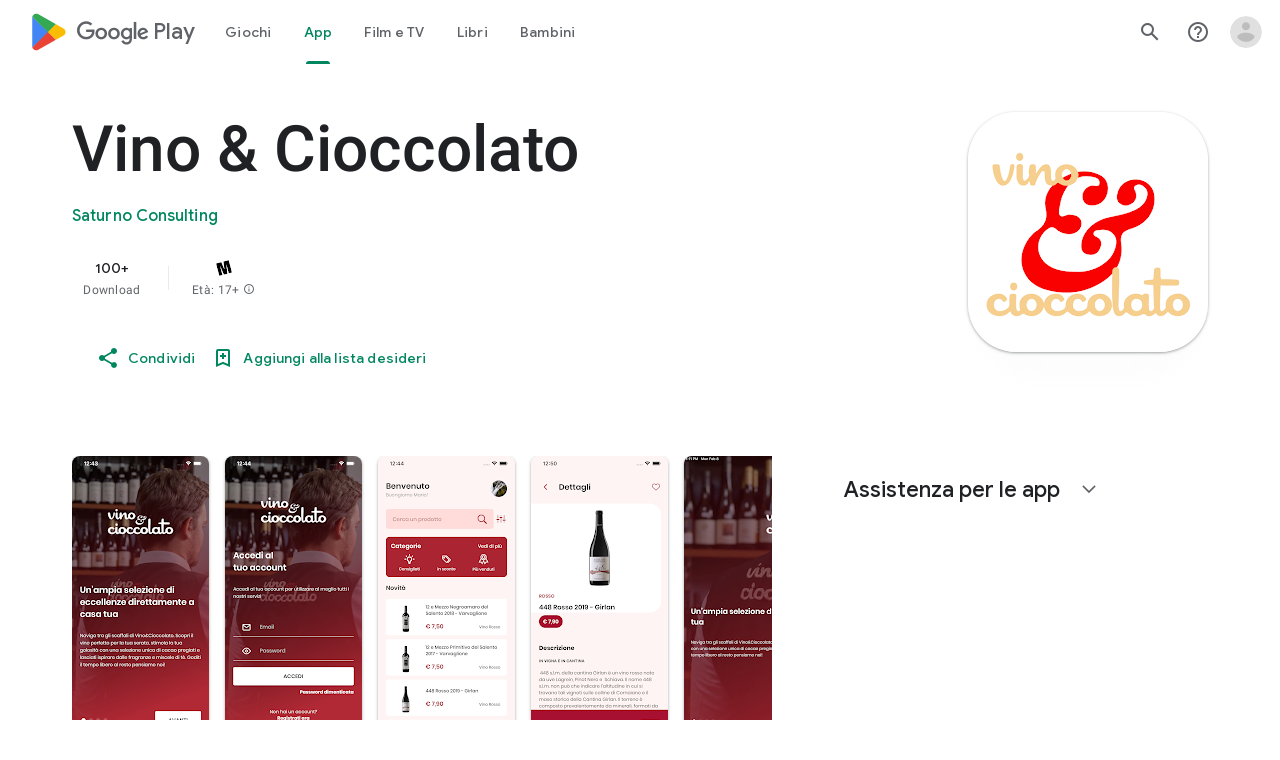

--- FILE ---
content_type: text/javascript; charset=UTF-8
request_url: https://www.gstatic.com/_/boq-play/_/js/k=boq-play.PlayStoreUi.it.iLWimnOOZaQ.2021.O/ck=boq-play.PlayStoreUi.4ffFhoNSi8w.L.B1.O/am=D4t3gL33BwCAfAQDfk_8h20B/d=1/exm=_b,_tp/excm=_b,_tp,appdetailsview/ed=1/wt=2/ujg=1/rs=AB1caFX5DX5BaobSL2ogvZ55eAVK7QQ8tQ/ee=EVNhjf:pw70Gc;EmZ2Bf:zr1jrb;Hs0fpd:jLUKge;JsbNhc:Xd8iUd;K5nYTd:ZDZcre;LBgRLc:SdcwHb;Me32dd:MEeYgc;NJ1rfe:qTnoBf;NPKaK:SdcwHb;NSEoX:lazG7b;Pjplud:EEDORb;QGR0gd:Mlhmy;Rdd4dc:WXw8B;SNUn3:ZwDk9d;ScI3Yc:e7Hzgb;Uvc8o:VDovNc;YIZmRd:A1yn5d;a56pNe:JEfCwb;cEt90b:ws9Tlc;dIoSBb:SpsfSb;dowIGb:ebZ3mb;eBAeSb:zbML3c;iFQyKf:QIhFr;ikbPFc:UfnShf;lOO0Vd:OTA3Ae;nAu0tf:z5Gxfe;oGtAuc:sOXFj;pXdRYb:MdUzUe;qafBPd:yDVVkb;qddgKe:xQtZb;sgjhQc:bQAegc;wR5FRb:O1Gjze;xqZiqf:BBI74;yEQyxe:TLjaTd;yxTchf:KUM7Z;zxnPse:GkRiKb/dti=1/m=byfTOb,lsjVmc,LEikZe
body_size: 13635
content:
"use strict";this.default_PlayStoreUi=this.default_PlayStoreUi||{};(function(_){var window=this;
try{
_.Xqa=function(a){let b=0;for(const c in a)b++;return b};_.Yqa=function(a){return a.Bi&&typeof a.Bi=="function"?a.Bi():_.ea(a)||typeof a==="string"?a.length:_.Xqa(a)};_.Mp=function(a){if(a.Mj&&typeof a.Mj=="function")return a.Mj();if(typeof Map!=="undefined"&&a instanceof Map||typeof Set!=="undefined"&&a instanceof Set)return Array.from(a.values());if(typeof a==="string")return a.split("");if(_.ea(a)){const b=[],c=a.length;for(let d=0;d<c;d++)b.push(a[d]);return b}return _.hb(a)};
_.Zqa=function(a){if(a.Zo&&typeof a.Zo=="function")return a.Zo();if(!a.Mj||typeof a.Mj!="function"){if(typeof Map!=="undefined"&&a instanceof Map)return Array.from(a.keys());if(!(typeof Set!=="undefined"&&a instanceof Set)){if(_.ea(a)||typeof a==="string"){const b=[];a=a.length;for(let c=0;c<a;c++)b.push(c);return b}return _.ib(a)}}};
var $qa,$p,hra,bra,dra,cra,gra,era,iq;_.ara=function(a,b,c){const d=a.search(_.Ef);let e=0,f;const g=[];for(;(f=_.Df(a,e,b,d))>=0;)g.push(a.substring(e,f)),e=Math.min(a.indexOf("&",f)+1||d,d);g.push(a.slice(e));a=g.join("").replace($qa,"$1");return _.Bf(a,b,c)};_.Np=_.Sd(function(a,b,c){if(a.N!==2)return!1;const d=_.he(a.H)>>>0;a=_.Uia(a.H,d);_.Ud(b,c,a);return!0},function(a,b,c){b=b==null||typeof b=="string"||b instanceof _.Zb?b:void 0;b!=null&&_.Vca(a,c,_.wca(b,!0).buffer)},_.kja);
_.Op=function(a){return _.hj(a,_.Qf,3,_.aj())};_.Pp=function(a){return a==null?"":String(a)};$qa=/[?&]($|#)/;_.Qp=function(){return _.sg("Im6cmf").string()};
_.Rp=function(a,b){this.ha=this.Ga=this.ma="";this.oa=null;this.Aa=this.H="";this.va=!1;let c;a instanceof _.Rp?(this.va=b!==void 0?b:a.va,_.Sp(this,a.ma),_.Tp(this,a.Ga),_.Up(this,a.ha),_.Vp(this,a.oa),_.Wp(this,a.H),_.Xp(this,a.N.clone()),_.Yp(this,a.Aa)):a&&(c=String(a).match(_.rf))?(this.va=!!b,_.Sp(this,c[1]||"",!0),_.Tp(this,c[2]||"",!0),_.Up(this,c[3]||"",!0),_.Vp(this,c[4]),_.Wp(this,c[5]||"",!0),_.Xp(this,c[6]||"",!0),_.Yp(this,c[7]||"",!0)):(this.va=!!b,this.N=new _.Zp(null,this.va))};
_.Rp.prototype.toString=function(){const a=[];var b=this.ma;b&&a.push($p(b,bra,!0),":");var c=this.ha;if(c||b=="file")a.push("//"),(b=this.Ga)&&a.push($p(b,bra,!0),"@"),a.push(_.yf(c).replace(/%25([0-9a-fA-F]{2})/g,"%$1")),c=this.oa,c!=null&&a.push(":",String(c));if(c=this.H)this.ha&&c.charAt(0)!="/"&&a.push("/"),a.push($p(c,c.charAt(0)=="/"?cra:dra,!0));(c=this.N.toString())&&a.push("?",c);(c=this.Aa)&&a.push("#",$p(c,era));return a.join("")};
_.Rp.prototype.resolve=function(a){const b=this.clone();let c=!!a.ma;c?_.Sp(b,a.ma):c=!!a.Ga;c?_.Tp(b,a.Ga):c=!!a.ha;c?_.Up(b,a.ha):c=a.oa!=null;var d=a.H;if(c)_.Vp(b,a.oa);else if(c=!!a.H){if(d.charAt(0)!="/")if(this.ha&&!this.H)d="/"+d;else{var e=b.H.lastIndexOf("/");e!=-1&&(d=b.H.slice(0,e+1)+d)}e=d;if(e==".."||e==".")d="";else if(_.pb(e,"./")||_.pb(e,"/.")){d=_.mb(e,"/");e=e.split("/");const f=[];for(let g=0;g<e.length;){const h=e[g++];h=="."?d&&g==e.length&&f.push(""):h==".."?((f.length>1||f.length==
1&&f[0]!="")&&f.pop(),d&&g==e.length&&f.push("")):(f.push(h),d=!0)}d=f.join("/")}else d=e}c?_.Wp(b,d):c=a.N.toString()!=="";c?_.Xp(b,a.N.clone()):c=!!a.Aa;c&&_.Yp(b,a.Aa);return b};_.Rp.prototype.clone=function(){return new _.Rp(this)};_.Sp=function(a,b,c){a.ma=c?_.aq(b,!0):b;a.ma&&(a.ma=a.ma.replace(/:$/,""));return a};_.Tp=function(a,b,c){a.Ga=c?_.aq(b):b;return a};_.Up=function(a,b,c){a.ha=c?_.aq(b,!0):b;return a};
_.Vp=function(a,b){if(b){b=Number(b);if(isNaN(b)||b<0)throw Error("Db`"+b);a.oa=b}else a.oa=null;return a};_.Wp=function(a,b,c){a.H=c?_.aq(b,!0):b;return a};_.Xp=function(a,b,c){b instanceof _.Zp?(a.N=b,fra(a.N,a.va)):(c||(b=$p(b,gra)),a.N=new _.Zp(b,a.va));return a};_.bq=function(a,b,c){a.N.set(b,c);return a};_.dq=function(a,b,c){Array.isArray(c)||(c=[String(c)]);_.cq(a.N,b,c)};_.eq=function(a,b){return a.N.get(b)};_.Yp=function(a,b,c){a.Aa=c?_.aq(b):b;return a};
_.fq=function(a){_.bq(a,"zx",Math.floor(Math.random()*2147483648).toString(36)+Math.abs(Math.floor(Math.random()*2147483648)^_.ai()).toString(36));return a};_.gq=function(a,b){a.N.remove(b);return a};_.hq=function(a,b){return a instanceof _.Rp?a.clone():new _.Rp(a,b)};_.aq=function(a,b){return a?b?decodeURI(a.replace(/%25/g,"%2525")):decodeURIComponent(a):""};$p=function(a,b,c){return typeof a==="string"?(a=encodeURI(a).replace(b,hra),c&&(a=a.replace(/%25([0-9a-fA-F]{2})/g,"%$1")),a):null};
hra=function(a){a=a.charCodeAt(0);return"%"+(a>>4&15).toString(16)+(a&15).toString(16)};bra=/[#\/\?@]/g;dra=/[#\?:]/g;cra=/[#\?]/g;gra=/[#\?@]/g;era=/#/g;_.Zp=function(a,b){this.N=this.H=null;this.ha=a||null;this.ma=!!b};iq=function(a){a.H||(a.H=new Map,a.N=0,a.ha&&_.xf(a.ha,function(b,c){a.add(_.wf(b),c)}))};_.l=_.Zp.prototype;_.l.Bi=function(){iq(this);return this.N};_.l.add=function(a,b){iq(this);this.ha=null;a=jq(this,a);let c=this.H.get(a);c||this.H.set(a,c=[]);c.push(b);this.N+=1;return this};
_.l.remove=function(a){iq(this);a=jq(this,a);return this.H.has(a)?(this.ha=null,this.N-=this.H.get(a).length,this.H.delete(a)):!1};_.l.clear=function(){this.H=this.ha=null;this.N=0};_.l.Gf=function(){iq(this);return this.N==0};_.kq=function(a,b){iq(a);b=jq(a,b);return a.H.has(b)};_.l=_.Zp.prototype;_.l.Ru=function(a){const b=this.Mj();return _.oa(b,a)};_.l.forEach=function(a,b){iq(this);this.H.forEach(function(c,d){c.forEach(function(e){a.call(b,e,d,this)},this)},this)};
_.l.Zo=function(){iq(this);const a=Array.from(this.H.values()),b=Array.from(this.H.keys()),c=[];for(let d=0;d<b.length;d++){const e=a[d];for(let f=0;f<e.length;f++)c.push(b[d])}return c};_.l.Mj=function(a){iq(this);let b=[];if(typeof a==="string")_.kq(this,a)&&(b=b.concat(this.H.get(jq(this,a))));else{a=Array.from(this.H.values());for(let c=0;c<a.length;c++)b=b.concat(a[c])}return b};
_.l.set=function(a,b){iq(this);this.ha=null;a=jq(this,a);_.kq(this,a)&&(this.N-=this.H.get(a).length);this.H.set(a,[b]);this.N+=1;return this};_.l.get=function(a,b){if(!a)return b;a=this.Mj(a);return a.length>0?String(a[0]):b};_.cq=function(a,b,c){a.remove(b);c.length>0&&(a.ha=null,a.H.set(jq(a,b),_.ua(c)),a.N+=c.length)};
_.Zp.prototype.toString=function(){if(this.ha)return this.ha;if(!this.H)return"";const a=[],b=Array.from(this.H.keys());for(let d=0;d<b.length;d++){var c=b[d];const e=_.yf(c);c=this.Mj(c);for(let f=0;f<c.length;f++){let g=e;c[f]!==""&&(g+="="+_.yf(c[f]));a.push(g)}}return this.ha=a.join("&")};_.lq=function(a,b){iq(a);a.H.forEach(function(c,d){_.oa(b,d)||this.remove(d)},a);return a};_.Zp.prototype.clone=function(){const a=new _.Zp;a.ha=this.ha;this.H&&(a.H=new Map(this.H),a.N=this.N);return a};
var jq=function(a,b){b=String(b);a.ma&&(b=b.toLowerCase());return b},fra=function(a,b){b&&!a.ma&&(iq(a),a.ha=null,a.H.forEach(function(c,d){const e=d.toLowerCase();d!=e&&(this.remove(d),_.cq(this,e,c))},a));a.ma=b};
var Wta=function(a,b){this.N=a;this.ha=b;if(!c){var c=new _.Rp("//www.google.com/images/cleardot.gif");_.fq(c)}this.ma=c};_.l=Wta.prototype;_.l.pX=1E4;_.l.JB=!1;_.l.vP=0;_.l.TI=null;_.l.lU=null;_.l.setTimeout=function(a){this.pX=a};_.l.start=function(){if(this.JB)throw Error("Ob");this.JB=!0;this.vP=0;Xta(this)};_.l.stop=function(){Yta(this);this.JB=!1};var Xta=function(a){a.vP++;navigator!==null&&"onLine"in navigator&&!navigator.onLine?_.El((0,_.ab)(a.jH,a,!1),0):(a.H=new Image,a.H.onload=(0,_.ab)(a.jba,a),a.H.onerror=(0,_.ab)(a.iba,a),a.H.onabort=(0,_.ab)(a.hba,a),a.TI=_.El(a.kba,a.pX,a),a.H.src=String(a.ma))};
_.l=Wta.prototype;_.l.jba=function(){this.jH(!0)};_.l.iba=function(){this.jH(!1)};_.l.hba=function(){this.jH(!1)};_.l.kba=function(){this.jH(!1)};_.l.jH=function(a){Yta(this);a?(this.JB=!1,this.N.call(this.ha,!0)):this.vP<=0?Xta(this):(this.JB=!1,this.N.call(this.ha,!1))};var Yta=function(a){a.H&&(a.H.onload=null,a.H.onerror=null,a.H.onabort=null,a.H=null);a.TI&&(_.Fl(a.TI),a.TI=null);a.lU&&(_.Fl(a.lU),a.lU=null)};var Zta=class extends _.Cl{constructor(){super();this.H=new Wta(this.Aa,this);this.ha=51E3+Math.round(18E3*Math.random())}Aa(a){this.N=Date.now();this.va(a)}va(a){this.ma=a;this.dispatchEvent("d")}};Zta.prototype.N=0;Zta.prototype.ma=!0;var $ta=class{constructor(){this.H=new Zta}};_.xe(_.co,$ta);_.$a().ik(function(a){const b=new $ta(a);_.ao(a,_.co,b)});
_.u("byfTOb");

_.v();
_.u("lsjVmc");
var Sr=function(a,b=!0){_.Sa.call(this);this.oa=a;this.N=new _.Rr(this);b&&_.aua(this);_.Dh(this,this.N)};_.bi(Sr,_.Sa);Sr.prototype.H=null;Sr.prototype.ha="at";Sr.prototype.ma=null;_.aua=function(a){const b=a.oa.get(_.Kk);b.ma.includes(a.N);b.ha(a.N)};Sr.prototype.configure=function(a,b,c){this.H=a;this.ma=b;c&&(this.ha=c)};_.Rr=function(a){this.ha=a};_.bi(_.Rr,_.bg);_.Rr.prototype.H=_.n(8);_.Rr.prototype.N=_.n(13);_.xe(_.eo,Sr);_.$a().ik(function(a){const b=new Sr(a,!1);_.ao(a,_.eo,b);b.configure(_.sg("SNlM0e").string(null),_.sg("S06Grb").string(null))});
_.v();
var Msa,Nsa;_.Cr=function(){this.N=[];this.H=[]};_.Kf.prototype.Lx=_.t(5,function(){return this.ida});Msa=class{constructor(a){this.N=a}H(a,b){return _.Nf(this.N.N(a,b))}};_.Dr=function(a,b){a=new Msa(a);b=b.value;_.Pl[b]||(_.Pl[b]=[]);_.Pl[b].push(a)};Nsa=function(a){a.N.length===0&&(a.N=a.H,a.N.reverse(),a.H=[])};_.Osa=function(a){Nsa(a);return a.N.pop()};_.Psa=function(a){Nsa(a);return _.ia(a.N)};_.l=_.Cr.prototype;_.l.Bi=function(){return this.N.length+this.H.length};
_.l.Gf=function(){return this.N.length===0&&this.H.length===0};_.l.clear=function(){this.N=[];this.H=[]};_.l.contains=function(a){return _.oa(this.N,a)||_.oa(this.H,a)};_.l.remove=function(a){{var b=this.N;const c=Array.prototype.lastIndexOf.call(b,a,b.length-1);c>=0?(_.ra(b,c),b=!0):b=!1}return b||_.sa(this.H,a)};_.l.Mj=function(){const a=[];for(var b=this.N.length-1;b>=0;--b)a.push(this.N[b]);b=this.H.length;for(let c=0;c<b;++c)a.push(this.H[c]);return a};
_.bua=function(a,b){a!=null&&this.append.apply(this,arguments)};_.l=_.bua.prototype;_.l.Wy="";_.l.set=function(a){this.Wy=""+a};_.l.append=function(a,b,c){this.Wy+=String(a);if(b!=null)for(let d=1;d<arguments.length;d++)this.Wy+=arguments[d];return this};_.l.clear=function(){this.Wy=""};_.l.toString=function(){return this.Wy};
_.cua=function(a){var b=a.type;if(typeof b==="string")switch(b.toLowerCase()){case "checkbox":case "radio":return a.checked?a.value:null;case "select-one":return b=a.selectedIndex,b>=0?a.options[b].value:null;case "select-multiple":b=[];let c;for(let d=0;c=a.options[d];d++)c.selected&&b.push(c.value);return b.length?b:null}return a.value!=null?a.value:null};
_.dua=function(a,b){return/-[a-z]/.test(b)?!1:_.ph&&a.dataset?b in a.dataset:a.hasAttribute?a.hasAttribute("data-"+_.qh(b)):!!a.getAttribute("data-"+_.qh(b))};_.eua=function(a,b){!/-[a-z]/.test(b)&&(_.ph&&a.dataset?_.dua(a,b)&&delete a.dataset[b]:a.removeAttribute("data-"+_.qh(b)))};_.Tr=function(a,b){b in a&&delete a[b]};_.Ur=function(a,b){if(b==null)return new a;b=_.fca(b);return new a(_.jba(b))};_.fua=function(a,b,c){return _.gh(a,"qako4e",b,c)};
_.gua=function(a,b,c){var d=a.elements,e;let f;for(var g=0;e=d.item(g);g++)if(e.form==a&&!e.disabled&&e.tagName!="FIELDSET")switch(f=e.name,e.type.toLowerCase()){case "file":case "submit":case "reset":case "button":break;case "select-multiple":e=_.cua(e);if(e!=null){let h;for(let k=0;h=e[k];k++)c(b,f,h)}break;default:e=_.cua(e),e!=null&&c(b,f,e)}d=a.getElementsByTagName("INPUT");for(e=0;g=d[e];e++)g.form==a&&g.type.toLowerCase()=="image"&&(f=g.name,c(b,f,g.value),c(b,f+".x","0"),c(b,f+".y","0"))};
_.Vr=function(a){_.Sa.call(this);this.La=a;this.ha={}};_.Cl.prototype.fO=_.t(7,function(a,b,c,d){return _.qka(this.oa,String(a),b,c,d)});_.hua=function(a,b){return _.Rf(a,2,b)};_.iua=function(a){const b={};a=(a.H&&_.Gm(a)>=2?a.H.getAllResponseHeaders()||"":"").split("\r\n");for(let d=0;d<a.length;d++){if(_.ob(a[d]))continue;var c=_.Qja(a[d],":",1);const e=c[0];c=c[1];if(typeof c!=="string")continue;c=c.trim();const f=b[e]||[];b[e]=f;f.push(c)}return _.gb(b,function(d){return d.join(", ")})};
_.jua=function(a){return typeof a.ma==="string"?a.ma:String(a.ma)};_.kua=function(a,b){for(let c=0;c<a.size();c++){const d=a.Rc(c);b.call(void 0,d,c)}};_.Wr=function(a,b,c){return c===!0?a.yb(b):c===!1?a.Cb(b):a.mf(function(d){_.Dn(d,b)?_.fna(d,b):_.En(d,b)})};_.lua=function(a,b,c){let d=0,e=!1,f=[];const g=function(){d=0;e&&(e=!1,h())},h=function(){d=_.aa.setTimeout(g,b);let k=f;f=[];a.apply(c,k)};return function(k){f=arguments;d?e=!0:h()}};
_.mua=function(a,b,c,d){d=d?d(b):b;return Object.prototype.hasOwnProperty.call(a,d)?a[d]:a[d]=c(b)};_.bi(_.Vr,_.Sa);var nua=[];_.Vr.prototype.listen=function(a,b,c,d){Array.isArray(b)||(b&&(nua[0]=b.toString()),b=nua);for(let e=0;e<b.length;e++){const f=_.xl(a,b[e],c||this.handleEvent,d||!1,this.La||this);if(!f)break;this.ha[f.key]=f}return this};_.Yr=function(a,b,c,d,e){_.Xr(a,b,c,d,e)};
_.Xr=function(a,b,c,d,e,f){if(Array.isArray(c))for(let g=0;g<c.length;g++)_.Xr(a,b,c[g],d,e,f);else(b=_.wl(b,c,d||a.handleEvent,e,f||a.La||a))&&(a.ha[b.key]=b)};_.Vr.prototype.unlisten=function(a,b,c,d,e){if(Array.isArray(b))for(let f=0;f<b.length;f++)this.unlisten(a,b[f],c,d,e);else c=c||this.handleEvent,d=_.Jf(d)?!!d.capture:!!d,e=e||this.La||this,c=_.yl(c),d=!!d,b=_.ul(a)?a.fO(b,c,d,e):a?(a=_.zl(a))?_.qka(a,b,c,d,e):null:null,b&&(_.Bl(b),delete this.ha[b.key]);return this};
_.Zr=function(a){_.eb(a.ha,function(b,c){this.ha.hasOwnProperty(c)&&_.Bl(b)},a);a.ha={}};_.Vr.prototype.Ec=function(){_.Vr.Jf.Ec.call(this);_.Zr(this)};_.Vr.prototype.handleEvent=function(){throw Error("Sb");};
var pua=function(a,...b){var c=a[0];if(a.length===1)return c+"_";c=[0,c];for(let d=0;d<b.length;d++){const e=b[d];"function"==typeof oua&&e instanceof oua?c.push(2,e.Taa):typeof e==="number"?c.push(2,String(e)):c.push(1,e);c.push(0,a[d+1])}return JSON.stringify(c)},qua=function(a,b,c){a.push(encodeURIComponent(b)+"="+encodeURIComponent(c))},rua=function(a){a=a.elements;let b;for(let c=0;b=a[c];c++)if(!b.disabled&&b.type&&b.type.toLowerCase()=="file")return!0;return!1},sua=function(a){const b=[];_.gua(a,
b,qua);return b.join("&")},tua=function(a){if(_.zna!==_.zna)throw Error();return new oua(a)},$r=function(a,b,c,d,e){this.N=a;this.H=b;(b===void 0||b<=0)&&_.ig(Error("Qb`"+b+"`"+(a&&a.ha.H)));this.oa=c==1;this.ma=d;this.ha=e},uua=function(a){let b;if(a.length!==0&&typeof(b=a[0])==="string"&&b)return b},vua=function(a,b,c,d){b!==-1&&(a+=` (HTTP Status: ${b})`);c&&(a+=` (XHR Error Code: ${c}) (XHR Error Message: '${d}')`);return a},wua=function(){this.constructor.fY||(this.constructor.fY={});this.constructor.fY[this.toString()]=
this},bs=function(a){(this.Aa=a)&&_.as(this,"BEST_EFFORT");_.ai();this.ha=new _.Rp;this.H="POST";this.wc=xua++;yua||(a=new Date,yua=a.getHours()*3600+a.getMinutes()*60+a.getSeconds());this.qb=1+yua+this.wc*1E5;this.oa=new _.wh;this.wb=-1},zua=function(){_.ha.call(this);this.message="Retryable Server Error"},cs=function(){_.Cl.call(this);_.Cl.call(this);this.Aa=new _.Cr;this.La=new _.wh;this.H=[];this.N=[];this.ha=[];this.st=new _.Vr(this);new _.wh;this.Ka=!0},Aua=class extends _.x{constructor(a){super(a,
0,Aua.De)}},Gua,ds,Hua,Iua,oua,Kua,Lua,Mua,Nua,Oua,Pua;Aua.De="pdi";var Bua=_.ke(156505376,_.zk,Aua),Cua=class extends _.x{constructor(a){super(a)}},Dua=class extends _.x{constructor(a){super(a,0,Dua.De)}};Dua.De="xsrf";var Eua=_.ke(48448350,_.zk,Dua),Fua=class extends _.ha{constructor(){super();this.message="XSRF token refresh"}};_.bg.prototype.N=_.t(14,function(){});
_.Rr.prototype.N=_.t(13,function(a){for(let d=0;d<a.length;d++){const e=a[d].H()?.Kb(Eua);var b;if(b=e){b=this.ha;let f=!1;var c=void 0;const g=b.ma;_.H(e,Cua,2,_.dc)&&(c=_.H(e,Cua,2,_.dc),c=_.Kj(c,1));g&&c===g&&(b.H=_.Kj(e,1,_.dc),f=!0);b=f}if(b)throw new Fua;}});_.bg.prototype.H=_.t(12,function(){});_.cma.prototype.H=_.t(11,function(a){var b=_.bma;a.QI({"soc-app":b!=null?b:1,"soc-platform":1,"soc-device":_.Xea()})});_.Fpa.prototype.H=_.t(10,function(a){a.setParam("authuser",_.bn())});
_.Gpa.prototype.H=_.t(9,function(a){const b=_.sg("S1vprb").string("");b&&a.oa.set("x-goog-ext-"+Bua.di+"-jspb",b)});_.Rr.prototype.H=_.t(8,function(a){var b=this.ha;if(b.ha&&b.H)if(a.H=="DELETE")a.Kb(b.H);else{var c=b.ha;b=b.H;const d=a.ma;d?(a=d.elements[c],a||(a=d.ownerDocument.createElement("input"),a.setAttribute("name",c),a.setAttribute("hidden",!0),d.appendChild(a)),a.value=b):a.Ta||a.uD(c,b)}});
Gua=function(a,b,c){typeof b==="function"?_.di(c)||b.call(c):b&&typeof b.handleEvent=="function"&&(_.di(b)||b.handleEvent.call(b))};ds=function(a,b,c,d){const e=typeof b==="function";(e||!_.di(b))&&e&&_.di(d);if(!(e||b&&typeof b.handleEvent=="function"))throw Error("wa");a=(0,_.ab)(Gua,null,a,b,d);return _.aa.setTimeout(a,c||0)};Hua={};Iua=function(a){return _.mua(Hua,a,function(){return _.qb(_.Cia,a)>=0})};_.Jua={value:3,jda:!0};oua=class{constructor(a){this.Taa=a}};
Kua=function(a,b,c){if(a.forEach&&typeof a.forEach=="function")a.forEach(b,c);else if(_.ea(a)||typeof a==="string")Array.prototype.forEach.call(a,b,c);else{const d=_.Zqa(a),e=_.Mp(a),f=e.length;for(let g=0;g<f;g++)b.call(c,e[g],d&&d[g],a)}};Lua=function(a){if(a.oa)a=!1;else{var b;if(b=!!a.N)a:switch(b=a.N,b.oF){case "RETRY":b=!0;break a;case "FAIL":b=!1;break a;case "BEST_EFFORT":b=a.ma||a.N.aE;b=a.H>=500&&b<3?!0:!1;break a;default:throw Error("Rb`"+b.oF);}a=b}return a};$r.prototype.toString=function(){return String(this.H)};
Mua=function(a,b){a=a.map(c=>c.De).join(", ");b=b.map(c=>{c=c instanceof _.x?c.constructor.De:Array.isArray(c)&&c.length?c[0]instanceof _.x?c[0].constructor.De:Array.isArray(c[0])?uua(c[0]):uua(c):void 0;return c}).join(", ");return`Expected protos: [${a}]. Returned protos: [${b}].`};_.es=class extends _.ha{constructor(a,b,c,d,e){super(`Error code = ${b}`+(c?`, Path = ${c}`:"")+(d?`, Message = ${d}`:"")+(e?`, ${e.ha}`:""));this.name=a;this.N=b;this.ha=e}getError(){return this.ha}};
Nua=class extends _.es{constructor(a,b,c){super("TooManyProtosError",108,c,"The RequestService interface only supports a single received proto (be it data or error). "+(a&&b?Mua(a,b):""))}};Oua=class extends _.es{constructor(a,b,c){super("ExpectedProtoNotFound",109,c,"The expected response proto was not returned by the server."+Mua(a,b))}};Pua=class extends _.es{constructor(){super("Retry",0,void 0,"An interceptor has requested that the request be retried.")}};
_.fs=class extends _.x{constructor(a){super(a,0,_.fs.De)}getData(){return _.Kj(this,4,_.dc)}H(){return _.H(this,_.zk,10,_.dc)}};_.fs.De="er";var ms=class extends _.x{constructor(a){super(a,0,ms.De)}};ms.De="di";var ns=class extends _.x{constructor(a){super(a,0,ns.De)}};ns.De="e";var ps=class extends _.x{constructor(a){super(a,0,ps.De)}};ps.De="f.ri";var Qua=function(a,b){switch(a){case 1:case 3:return 8;case 4:return NaN;case 7:return 100;case 6:return b||7;case 8:return 101;case 5:return 9;default:return 102}},Rua=class extends _.Sa{constructor(){super();this.inUse=!1}qb(){return 0}transfer(a){this.H.pJ(a);this.N=a}};var Sua=function(a){const b=a.va;if(b){const c=new _.bua;b.forEach((d,e)=>{c.append(_.yf(e),"=",_.yf(d),"&")});return c.toString()}return a.ma?sua(a.ma):""},Tua=function(a,b,c){const d=a.N;b=new $r(d,b,void 0,void 0,c);a.H.hM(d,b)},Xua=class extends Rua{constructor(a){super();this.ug=new _.Cm;this.rc=a;this.Ga=null;this.ug.headers.set("X-Same-Domain","1");_.xl(this.ug,"complete",this.Fb,!1,this);_.xl(this.ug,"ready",this.Kb,!1,this);this.Te=null}Ec(){_.Al(this.ug,"complete",this.Fb,!1,this);_.Al(this.ug,
"ready",this.Kb,!1,this);this.ug.dispose();super.Ec()}transfer(a){this.H.pJ(a);this.N=a;a.setParam("rt",this.rc);const b=a.oa;var c=a.va!=null||a.ma!=null;if(!a.Ta||c){if(this.ha&&(c=this.Ta.call(null),c!==void 0)){const d=a.ma;if(d){let e=d.elements[this.ha];e||(e=d.ownerDocument.createElement("input"),e.setAttribute("name",this.ha),e.setAttribute("hidden",!0),d.appendChild(e));e.value=c}else a.uD(this.ha,c)}this.ug.send(a.getUrl(),a.H,Sua(a),b)}else this.ug.send(a.getUrl(),a.H,null,b)}abort(a){this.Ga=
a;this.ug.abort(7)}Fb(a){a=a.target;this.N.rc=a.qh();if(_.Hm(a)){if(_.Im(a).length>0||a.qh()==204){this.Tb(a);return}this.Ga=104}this.oa(a)}Kb(){this.H.Efa(this)}oa(a){var b=this.Ga;this.Ga=0;const c=a.qh(),d=a.N;Uua.exec(_.Im(a));let e;b?e=b:d==6&&(a=_.Im(a),e=(b=a.match(Vua))?700+parseInt(b[1],10):(b=a.match(Wua))?Number("6"+b[1]):null);e||(e=Qua(d,c));Tua(this,e)}},Vua=RegExp("var gmail_error\\s*=\\s*(\\d+)","m"),Wua=RegExp("var rc\\s*=\\s*(\\d+)","m"),Uua=RegExp("(?:Additional details|Detailed Technical Info)[\\s\\S]*<pre[^>]*>([\\s\\S]*)<\\/pre>",
"i");var Yua;
Yua=function(a,b){var c=a.ma;if(c==b.length)return 3;var d=b.indexOf("\n",c);if(d==-1)return 1;if(c==d)return a.lb=0,a.va=null,2;const e=b.substring(c,d),f=Number(e);if(isNaN(f))return a.lb=1,a.va="length: "+e.length+", "+e.substring(0,7)+", ssi:"+c+", sei:"+d+", rtl:"+b.length+", "+b.substring(0,Math.min(15,c)),2;if(d+f>b.length)return 1;c=b.substr(d,f);let g;try{g=window.JSON.parse(c)}catch(h){return a.lb=2,a.va=null,2}a.ma=d+f;if(Array.isArray(g))for(d=0;d<g.length;d++)a.H.u9(a.N,g[d]);return a.ma==
b.length?3:0};
_.Zua=class extends Xua{constructor(){super("c");this.Oa=!1;_.xl(this.ug,"readystatechange",this.Gb,!1,this);this.Aa=-1;this.va=null;this.La=!0}clone(){const a=new _.Zua;var b=this.Ta;a.ha=this.ha;a.Ta=b;this.Oa&&(a.Oa=!0);return a}Ec(){_.Fl(this.Aa);_.Al(this.ug,"readystatechange",this.Gb,!1,this);super.Ec()}qb(a){if(a.V2)return 0;const b=a.ma;return b&&rua(b)||_.xh&&!Iua("420+")||_.yh&&!Iua("1.9")?0:a.lb||!a.uL?.9:.5}Gb(){_.xh||_.yh||_.Li||_.Fl(this.Aa);_.Gm(this.ug)==3&&this.Ka(!1)}Tb(){_.Fl(this.Aa);this.Ka(!0)}oa(a){const b=
this.Oa&&a.qh()>=500;this.Ka(!0,b,a.qh(),a.N,_.jua(a));super.oa(a)}Ka(a,b,c=-1,d=0,e=""){if(!this.wb||a){var f=_.Im(this.ug);if(this.ma==0){var g=f.indexOf("\n\n");if(g==-1){a&&(a=vua("Incomplete XSS header at end of request",c,d,e),b||(c===0&&d===6?Tua(this,7,vua("Unknown HTTP error in underlying XHR",c,d,e)):Tua(this,103,a)),this.La=!0);return}this.ma=g+2}do g=Yua(this,f);while(g==0);a&&(this.La=!0);switch(g){case 2:a?b||this.abort(10):this.wb=!0;break;case 3:a&&(this.H.iH(this.N,_.iua(this.ug)),
this.wb&&_.hg("Chunk parse error: "+this.lb+(this.va?", "+this.va:""),Error()));break;case 1:a&&(c=vua("Incomplete chunk at end of request.",c,d,e),b||Tua(this,103,c))}a||_.xh||_.yh||_.Li||(this.Aa=_.El(this.Ka,100,this))}}transfer(a){this.La||_.hg("transfer() called during response processing",Error());this.La=!1;this.ma=0;this.wb=!1;super.transfer(a)}};var $ua=class extends _.bg{constructor(){var a=_.Mm(_.sg("cfb2h"));super();this.ht=a}H(a){this.ht&&a.setParam("bl",this.ht)}};var ava=class extends _.bg{constructor(a){super();const b={};_.xa("e hl gl jsmode mjsmode deb opt route hotswaps _hostType authuser pageId duul nuul".split(" "),function(c){const d=_.Ff(a,c);d&&(b[c]=d)});this.ha=b}H(a){_.eb(this.ha,function(b,c){a.getParam(c)||a.setParam(c,b)})}};var bva=class extends _.bg{constructor(a){super();this.ha=[].slice.apply(arguments)}H(){_.xa(this.ha,function(){})}};var cva=class extends _.bg{constructor(){var a=_.Mm(_.sg("FdrFJe"));super();this.ha=a}H(a){this.ha&&a.setParam("f.sid",this.ha)}};wua.prototype.ie=function(){return this.toString()};wua.prototype.toString=function(){this.H||(this.H="lib:f_req");return this.H};wua.prototype.getType=function(){return"f_req"};var dva=class extends wua{};var eva=class{constructor(a){a?(this.H=_.Sh(_.mj(a,1,_.dc))||-1,_.Kj(a,2,_.dc),_.Kj(a,3,_.dc),_.Sh(_.mj(a,4,_.dc)),this.N=_.Kj(a,13,_.dc)||""):(this.H=-1,this.N="")}},fva=new eva;var yua,gva=new dva,xua=0,qs;_.l=bs.prototype;_.l.V2=!0;_.l.uL=!0;_.l.gO=-1;_.l.qX=-1;_.l.VZ=-1;_.l.E0=-1;_.l.KM=fva;_.l.VY=-1;_.l.aE=0;_.l.oF="BEST_EFFORT";qs=function(a){if(a.La)throw Error("Tb");};_.as=function(a,b){qs(a);a.oF=b};bs.prototype.Kb=function(a){this.oa.set("X-Framework-Xsrf-Token",a)};bs.prototype.getContext=function(){return this.Gb};bs.prototype.Bc=function(){this.oF="FAIL";this.Aa.abort(this,101)};_.hva=function(a,b){qs(a);a.V2=b};_.l=bs.prototype;
_.l.send=function(){if(this.La)throw Error("Wb");this.qX=_.ai();var a=this.setParam;this.qb||_.hg("No request id for ["+this.getUrl()+"]",Error("Vb`"+this.getUrl()));a.call(this,"_reqid",this.qb);this.Aa.send(this);this.La=!0;this.gO>=0&&(this.Ga=ds("Xb",this.Bc,this.gO,this))};_.l.abort=function(){if(!this.La)throw Error("Yb");this.complete||(this.oF="FAIL",this.Aa.abort(this))};_.l.Tq=function(){return!!this.complete};_.l.getType=function(){return gva};
_.l.getData=function(a){return this.Fb?this.Fb[a]:null};var iva=function(a){return!!a.N&&!(typeof a.N.isDisposed=="function"&&a.N.isDisposed())},jva=function(a,b){a.complete=!0;a.VY=_.ai();a.Ga&&(_.aa.clearTimeout(a.Ga),a.Ga=null);iva(a)&&(a.Oa&&a.N.cL&&a.N.cL(a),a.N.H_&&a.N.H_(a,b))};_.l=bs.prototype;_.l.getUrl=function(){return String(this.ha.clone())};_.l.setParam=function(a,b){_.dq(this.ha,a,b)};_.l.getParam=function(a){return _.eq(this.ha,a)};_.l.QI=function(a){kva(this,a,!1)};
_.l.uD=function(a,b){this.va||(this.va=new _.Zp);Array.isArray(b)||(b=[String(b)]);_.oa(_.Dm,this.H)||(this.H="POST");_.cq(this.va,a,b)};var kva=function(a,b,c){if(b instanceof _.Zp){const d=b.Zo();_.wa(d);for(let e=0;e<d.length;e++){const f=d[e],g=b.Mj(f);c?a.uD(f,g):a.setParam(f,g)}}else Kua(b,function(d,e){c?this.uD(e,d):this.setParam(e,d)},a)};var lva=class extends _.sl{constructor(a,b,c,d){super((d?"data_b:":"data:")+b);this.datatype=b;this.request=a;this.data=c;this.N=void 0}};var mva=function(a,b,c){c?a.ZL=b:(b=Math.min(3E5,Math.max(b,1E3)),a.ZL=Math.round(.85*b)+Math.round(.3*b*Math.random()))},nva=class{constructor(){this.ha=[];this.ma={};mva(this,1E3)}NF(){return this.ZG}kP(){return this.ZG==this.aH}getError(){return this.oa}Fh(a){this.oa=a}reset(){this.N=null;this.Fh(null)}};_.l=nva.prototype;_.l.dU=0;_.l.aH=-1;_.l.ZG=0;_.l.cB=0;_.l.du=0;_.l.a1=0;_.l.ZL=0;var ova=class extends _.sl{constructor(a,b){super(a);b&&(this.N=b)}};_.bi(zua,_.ha);_.bi(cs,_.Cl);var pva="_/reporthttp4xxerror";_.l=cs.prototype;_.l.Cv=null;_.l.UI="READY";_.l.bD=1;_.l.dV=!1;_.l.dispose=function(){for(let b=0;b<this.N.length;b++){var a=this.N[b].getContext();a.du&&(_.aa.clearTimeout(a.du),a.du=0)}this.isDisposed()||(cs.Jf.dispose.call(this),this.Aa.clear(),this.Cv&&(_.aa.clearTimeout(this.Cv),this.Cv=null));for(a=0;a<this.ha.length;a++)this.ha[a].dispose();this.N.length=this.H.length=0;this.st.dispose()};
var rs=function(a,b){const c={};c.Efa=(0,_.ab)(a.Ffa,a);c.hM=(0,_.ab)(a.hM,a);c.iH=(0,_.ab)(a.iH,a);c.u9=(0,_.ab)(a.rc,a);c.bL=(0,_.ab)(a.Tb,a);c.kP=(0,_.ab)(a.Ta,a);c.Uoa=(0,_.ab)(a.Gb,a);c.NF=(0,_.ab)(a.Kb,a);c.jsa=(0,_.ab)(a.ma,a);c.pJ=(0,_.ab)(a.pJ,a);b.H=c;a.ha.push(b)};cs.prototype.send=function(a){this.isDisposed()?qva(this,a,107):(this.dispatchEvent(new ova("f",a)),this.Aa.H.push(a),rva(this))};cs.prototype.getState=function(){return this.UI};cs.prototype.abort=function(a,b){sva(this,a,b)};
var sva=function(a,b,c){c=typeof c==="number"?c:100;_.oa(a.H,b)?(b.getContext().dU=c,(a=b.getContext())&&a.N&&a.N.abort(a.dU)):a.Aa.remove(b)&&qva(a,b,c)},uva=function(a,b){var c=null;const d={},e=_.fi(a.ha,function(k){const m=_.$h(k);d[m]=k.qb(b);return!!d[m]});_.eaa(e,(0,_.ab)(a.lb,null,d,a.ha));let f=0;const g=e.length;for(let k=0;k<g&&!c;k++){var h=e[k];if(!h.inUse){c=h;break}h=d[_.$h(h)];if(k==g-1||h>d[_.$h(e[k+1])])for(;!c&&f<=k;)if(c=e[f++],tva(a,c)<a.bD)if(c=c.clone())rs(a,c);else{if(h==1)throw Error("ac");
}else throw Error("bc");}return c};cs.prototype.lb=function(a,b,c,d){const e=_.$h(c),f=_.$h(d);return a[e]<a[f]?1:a[e]>a[f]?-1:c.inUse&&!d.inUse?1:!c.inUse&&d.inUse?-1:_.na(b,d)-_.na(b,c)};var tva=function(a,b){let c=0;b=b.constructor;a=a.ha;const d=a.length;for(let e=0;e<d;e++)a[e].constructor===b&&c++;return c};cs.prototype.pJ=function(a){if(this.La.size!==0){const b=Array.from(this.La.keys());for(let c=0;c<b.length;c++){const d=b[c],e=this.La.get(d);a.setParam(d,e);this.La.delete(d)}}};
var ss=function(a,b){switch(b){case "ACTIVE":case "WAITING_FOR_RETRY":case "RETRY_TIMER":if(a.H.length==0)throw Error("dc`"+b);}b!=a.UI&&(a.UI=b,a.dispatchEvent(new ova("e")),a.wb&&a.wb.wqa())},rva=function(a){if(a.Ka&&(a.UI=="READY"||a.bD!==1)){var b=_.Psa(a.Aa);b&&a.H.length<a.bD&&(_.Osa(a.Aa),b.Gb=new nva,a.H.push(b),vva(a,b))}},vva=function(a,b){b.getUrl();var c=b.getContext();c.ZG=0;c.aH=-1;c=_.ai();b.VZ==-1&&(b.VZ=c);b.E0=c;b.aE++;try{ss(a,"ACTIVE");try{const d=b.getContext();d.dU=0;let e=d.N;
if(!e){e=uva(a,b);if(!e)throw Error("cc`"+b);e.inUse=!0;d.N=e}d.H=null;e.transfer(b);a.Cv||(a.Cv=ds("fc",a.s1,3E4,a))}catch(d){throw d;}}catch(d){throw d;}};cs.prototype.Tb=function(a,b){this.bL(a,b)};cs.prototype.bL=function(a,b){const c=a.getContext();for(let d=0;d<b.length;d++){const e=b[d];c.ZG++;const f=e[0];f!==ps.De&&c.ha.push(e);c.NF()==1&&wva(a);f==ps.De?xva(this,a,e):f==ms.De?yva(a,e):f==ns.De&&(zva(a,new ns(e)),this.ma(a))}};
cs.prototype.rc=function(a,b){const c=a.getContext();c.ZG++;const d=b[0];c.cB&&(_.aa.clearTimeout(c.cB),c.cB=0);d!==ps.De&&c.ha.push(b);c.NF()==1&&wva(a);d==ps.De?xva(this,a,b):d==ms.De?yva(a,b):d==ns.De?(zva(a,new ns(b)),this.ma(a)):(b=a.getContext(),a=ds("fc",_.ng(this.ma,a),1,this),b.cB=a)};
var wva=function(a){try{_.ai()}catch(b){_.hg("Exception in onFirstArray_",b),a.getContext().H=b}},xva=function(a,b,c){c=new ps(c);(c=_.Kj(c,1,_.dc))&&a.Oa&&c!=a.Oa&&(b.getContext().H=Error(106))},yva=function(a,b){try{const d=new ms(b);var c=new eva(d);a.KM=c}catch(d){_.hg("Exception in handleDebugInfoArray_",d),a.getContext().H=d}},zva=function(a,b){var c=a.getContext(),d=_.Ij(b,1,_.dc);c.aH=d;(_.Sh(_.mj(b,4,_.dc))??0)>0&&(b=_.Sh(_.mj(b,4,_.dc)),a.wb=b)};
cs.prototype.ma=function(a){var b=a.getContext();b.cB&&(_.aa.clearTimeout(b.cB),b.cB=0);const c=b.ha,d=b.ma;if(c.length&&(b.ha=[],b.ma={},b=a?a.getContext():null,!b||!b.H))try{for(let h=0;h<c.length;h++){var e=c[h];this.dispatchEvent(new lva(a,e[0],(0,_.Ri)(e),!0))}var f=(0,_.Ri)(c);a&&iva(a)&&a.N.x9&&a.N.x9(a,c);this.dispatchEvent(new lva(a,"aa",f));for(f=0;f<c.length;f++){const h=c[f],k=(0,_.Ri)(h),m=h[0];if(a)if(m==_.fs.De){const p=_.Ur(_.fs,(0,_.Ri)(h)),q=_.Ij(p,5,_.dc);if(q>=500&&q<700){const r=
new $r(a,q,!1,a.aE);if(Lua(r)){b.Fh(r);a=b;var g=new zua;a.H=g;break}}e=a;e.Tb=p;iva(e)&&e.N.cL&&e.N.cL(e)}else e=a,iva(e)&&e.N.I_&&e.N.I_(e,m,h,d);this.dispatchEvent(new lva(a,m,k))}}catch(h){h instanceof Fua||_.hg("Exception in processArrays",h),b&&(b.H=h)}};cs.prototype.Ta=function(a){return a.getContext().kP()};cs.prototype.Kb=function(a){return a.getContext().NF()};cs.prototype.Gb=function(a){return a.getContext().aH};
var Ava=function(a,b){if(a.dV&&b.getContext().a1<=0&&(a=b.rc,a>=400&&a<500)){var c=document.querySelectorAll("BASE");var d=null;c.length&&(d=c[0].href);c=d||window.location.href;d=b.ha.clone();c instanceof _.Rp||(c=_.hq(c));d instanceof _.Rp||(d=_.hq(d));c=c.resolve(d);b=_.Af(pva,"url",c,"status",a,"traceid",b.KM.N);_.Em(b,null,"POST");_.ig(Error("ec`"+c+"`"+a))}};
cs.prototype.iH=function(a,b={}){const c=a.getContext();c.ma=b;this.ma(a);Ava(this,a);const d=c.H;if(d||!c.kP()){let e;if(d){if(d instanceof Fua)return a.getUrl(),b=c.ZL,_.oa(this.H,a)&&(mva(a.getContext(),b,!0),_.pa(this.N,a),a.getContext().du=-1,ss(this,"WAITING_FOR_RETRY")),!0;d instanceof zua?e=c.getError():e=new $r(a,d.message==106?106:12,!0)}else b="Missing data arrays. Expected "+c.aH+", received "+c.NF(),e=new $r(a,103,!1,a.aE,b),this.qb&&Bva(a);Cva(this,a,e);return!1}a.Oa=!1;a.Ka=null;a.gO=
-1;jva(a,b);this.dispatchEvent(new ova("g",a));_.sa(this.N,a);ss(this,"WAITING_FOR_READY");return!0};cs.prototype.hM=function(a,b){this.qb&&b.H==103&&Bva(a);this.ma(a);Ava(this,a);Cva(this,a,b)};var Cva=function(a,b,c){b.getContext().Fh(c);b.KM=fva;Lua(c)?(_.pa(a.N,b),b.getContext().du=-1,b="WAITING_FOR_RETRY"):(Lua(c),_.sa(a.N,b),qva(a,b,c),b="WAITING_FOR_READY");ss(a,b)};_.l=cs.prototype;
_.l.Ffa=function(a){const b=_.la(this.H,function(c){return c.getContext().N==a});_.oa(this.N,b)||(a.inUse=!1,b.getContext().reset(),_.sa(this.H,b));this.Cv&&(_.aa.clearTimeout(this.Cv),this.Cv=null);_.xa(this.N,this.oaa,this);this.H.length<this.bD&&(ss(this,"READY"),rva(this))};_.l.oaa=function(a){const b=a.getContext();if(b.du==-1){var c=a.getParam("f.retries");a.QI({"f.retries":(c?Number(c):0)+1});c=b.ZL;var d=_.ai()+c;b.a1=d;a=ds("fc",(0,_.ab)(this.qba,this,a),c);b.du=a;mva(b,2*c);ss(this,"RETRY_TIMER")}};
_.l.qba=function(a){var b=a.getContext();b.du&&(_.aa.clearTimeout(b.du),b.du=0);vva(this,a)};_.l.s1=function(){this.Cv=ds("fc",this.s1,3E4,this);this.JY()};
_.l.JY=function(){if(this.H.length!=0&&this.va){var a=this.H.length;for(let d=0;d<a;d++){const e=this.H[d];var b=_.ai(),c=e.E0;if(c>-1&&b-c>6E4)if(b=this.va,c=Date.now(),c-b.N>b.ha?(b.H.JB||(navigator!==null&&"onLine"in navigator&&!navigator.onLine?(b.N=c-b.ha+1E3,ds("Pb",(0,_.ab)(b.va,b,!1),0)):(c=new _.Rp("//www.google.com/images/cleardot.gif"),_.fq(c),b.H.ma=c,b.H.start())),b=!0):b=!1,b)break;else this.va.ma||sva(this,e,1)}}};
var Bva=function(a){a.setParam("nrt",a.aE);var b=a.getContext().N;b instanceof Xua&&(b=_.Im(b.ug),b!=null&&a.uD("rhma",b))};cs.prototype.disable=function(){this.Ka=!1};var qva=function(a,b,c){typeof c==="number"&&(c=new $r(b,c));a.dispatchEvent(new ova("h",b));b.Oa=!0;b.Ka=c;jva(b)};var Eva,Gva,Hva,Fva,Dva,Iva,Jva;Eva=function(a){const b={},c=a.La;b.cL=d=>{if(!c.N){var e=d.Ka;e?c.H(e):Dva(a,d.Tb)}};b.H_=(d,e)=>{c.N||(d="unknown",a.va.length>0&&(a.va[0]instanceof _.x?d=a.va[0].constructor.De:Array.isArray(a.va[0])&&(d=uua(a.va[0]))),_.Bh(pua`IE0Oi${a.va.length}cESSm${tua(d??"unknown")}OWXEXe`,()=>{c.callback({data:a.va,tsa:e});return c}))};b.I_=(d,e,f)=>{Dva(a,f)};b.cta=!0;a.H.N=b};
Gva=function(a){_.xa(a.Ka,function(b){b.H&&_.zi(this.ha,b.H,b)},a);_.zi(a.ha,b=>{b.send();return _.Ai(a.La.Fp(),c=>{c instanceof _.vi&&a.La.cancel()})});a.N.Hv?_.zi(a.ha,()=>null):(_.zi(a.ha,b=>{Fva(a,b.data)}),a.N.d6?_.zi(a.ha,a.wb,a):a.N.c2?_.zi(a.ha,a.Gb,a):_.zi(a.ha,a.Fb,a));_.Ai(a.ha,a.qb,a)};
Hva=function(a,b){const c={};for(var d=0;d<b.length;d++)c[b[d].De]=b[d];b=[];d=[];for(let h=0;h<a.length;h++){var e=a[h];if(e instanceof _.x){var f=c[e.constructor.De];e instanceof _.fs?d.push(e):f&&b.push(e)}else{var g=uua(e);if(f=c[g])g=g===ms.De||g===ns.De||g===_.fs.De,e=_.Ur(f,g?(0,_.Ri)(e):e),b.push(e),g||(a[h]=e)}}return{IH:b,kC:d}};_.ts=function(a,b){a.H.QI(b)};
Fva=function(a,b){_.xa(a.Ka,function(c){var d=[];Array.isArray(d)||(d=[d]);d=Hva(b,d).kC;if(d.length)try{c.N(d)}catch(e){if(e instanceof Fua)throw this.Ta=!0,new Pua;throw e;}},a)};Dva=function(a,b){if(a.N.Hv){b=[b];Fva(a,b);b=Hva(b,a.ma);let c;b.IH.length>0?c=b.IH[0]:b.kC.length>0&&(c=b.kC[0]);c&&_.Bh(pua`BqgkJe${tua(c.constructor.De??"unknown")}OWXEXe`,()=>a.N.Hv(c))}else a.va.push(b)};Iva=function(a){return _.Bh(pua`xK4gQc${tua(a.H.H)}V1GM4b${tua(a.H.ha.H)}OWXEXe`,()=>{a.ha.callback(a.H);return a.ha})};
Jva=class{constructor(a,b,c,d,e){this.va=[];this.Ta=this.Oa=!1;this.Aa=b;this.oa=c;this.ma=d;this.N=e;this.Ka=a.ma;this.ha=new _.Oe;this.La=new _.Oe(this.lb.bind(this));this.Ga=a;this.H=new bs(this.N.gga?a.N:a.H);_.Wp(this.H.ha,this.Aa);this.H.H=this.N.method;let f,g,h;typeof this.N.host==="string"&&(f=_.sf(1,this.N.host),g=_.qf(_.sf(3,this.N.host),!0),h=Number(_.sf(4,this.N.host))||null);f=f||this.N.scheme;typeof f==="string"&&_.Sp(this.H.ha,f);g=g||this.N.domain;typeof g==="string"&&_.Up(this.H.ha,
g);typeof h==="number"&&_.Vp(this.H.ha,h);a=this.H;(b=!_.oa(_.Dm,this.H.H))&&_.oa(_.Dm,a.H)?a.H="GET":b||_.oa(_.Dm,a.H)||(a.H="POST");qs(a);a.Ta=b;Eva(this);if(this.oa){if(_.oa(_.Dm,this.H.H)){a=this.oa;try{var k=a instanceof HTMLFormElement}catch(m){k=typeof a==="object"&&a.nodeType===1&&typeof a.style==="object"&&typeof a.ownerDocument==="object"&&a.tagName.toLowerCase()==="form"}if(k){k=this.H;qs(k);k.uL=!1;k=this.H;a=this.oa;qs(k);if(k.uL)throw Error("Zb");k.ma=a}else this.oa instanceof _.x?this.H.uD("f.req",
this.oa.ie()):kva(this.H,this.oa,!0)}else this.H.QI(this.oa);this.N.Hv&&(_.hva(this.H,!1),k=this.H,qs(k),k.lb=!0)}Gva(this)}send(){return _.us(this.Ga,this)}Gb(a){a=a.data;for(let b=0;b<a.length;b++){const c=a[b];if(c instanceof $r)throw c;}return a}wb(a){a=a.data;if(this.ma.length===0)return null;const b=Hva(a,this.ma);if(b.IH.length===0&&b.kC.length===0)throw new Oua(this.ma,a,this.Aa);return _.ta(b.IH,b.kC)}Fb(a){a=a.data;if(this.ma.length===0)return null;var b=Hva(a,this.ma);const c=b.IH;b=b.kC;
if(c.length===0&&b.length===0)throw new Oua(this.ma,a,this.Aa);if(c.length===1&&b.length===0)return c[0];if(c.length===0&&b.length===1)throw b[0];throw new Nua(this.ma,a,this.Aa);}getUrl(){return this.H.getUrl()}cancel(){this.ha.cancel()}qb(a){if(a instanceof Pua||this.Ta&&this.N.Hv){a=this.H.getParam("f.retries");a=(a?Number(a):0)+1;if(a>100)throw new _.es("TooManyRetries",102,this.Aa,"There was an error after several retries.");var b=_.vs(this.Ga,this.Aa,this.oa,this.ma,this.N);_.ts(b,{"f.retries":a});
return _.us(this.Ga,b)}if(!(a instanceof _.vi)){if(!this.N.c2&&a instanceof $r){b=a.H;if(b==100&&this.Oa)return new _.vi(this.ha);throw new _.es("TransportError",b,this.Aa,"There was an error during the transport or processing of this request.",a);}throw a;}}lb(){this.H&&(this.Oa=!0,this.H.abort())}toString(){return this.H.getUrl()}};var Kva=class extends Xua{constructor(){super("j")}qb(a){const b=a.ma;return b&&rua(b)?0:a.uL&&!a.lb?.9:.5}clone(){const a=new Kva;var b=this.Ta;a.ha=this.ha;a.Ta=b;return a}Tb(a){let b=_.Im(a);b=b.substring(b.indexOf("\n"));a=this.N;try{var c=window.JSON.parse(b)}catch(d){c=new $r(a,10);this.H.hM(a,c);return}Array.isArray(c)&&this.H.bL(a,c[0]);this.H.iH(a)}oa(a){let b=_.Im(a);b=b.substring(b.indexOf("\n"));let c;try{c=window.JSON.parse(b)}catch(d){}Array.isArray(c)?(a=this.N,this.H.bL(a,c[0]),this.H.iH(a)):
super.oa(a)}};var Lva,Mva;Lva={d6:!1,domain:void 0,Hv:null,method:"POST",c2:!1,scheme:void 0,host:void 0,gga:!1};_.us=function(a,b){a.Aa||(a.Aa=b);return Iva(b)};_.vs=function(a,b,c,d,e){let f=[];var g={};e||d&&(typeof d==="function"||Array.isArray(d))?(d&&(f=Array.isArray(d)?d:[d]),e&&(g=e)):d&&(g=d);d=f;e=a.GK();_.lb(e,g||{});return new Jva(a,b,c||null,d,e)};Mva=function(a){var b=_.Qp()+"/reporthttp4xxerror";a.N&&(a.N.dV=!0);a.H&&(a.H.dV=!0);b&&(pva=b)};
_.ws=class extends _.Cl{constructor(a,b,c,d){super();this.va=null;this.ma=[];this.Aa=null;this.YE=Lva;this.SB=null;_.Cl.call(this);b||(b=new cs,rs(b,new Kva));this.N=b;c||(c=new cs,rs(c,new Kva));this.H=c;this.N=b||null;this.H=c||null;this.va=d||null}GK(){return _.kb(this.YE)}ha(a){_.Dh(this,a);this.ma.push(a)}FT(a,b,c){return _.us(this,_.vs(this,a,b,c))}Ec(){_.da(this.N);_.da(this.H);_.da(this.va);super.Ec()}initialize(a){a=a.get(_.co).H;var b=this.N;b.va=a;b.va&&b.st.listen(b.va,"d",b.JY);this.va=
null}};_.xe(_.Kk,_.ws);_.$a().ik(function(a){const b=new _.Oe,c=new _.ws(a);c.SB=()=>{c.SB=null;return b};_.ao(a,_.Kk,c);c.initialize(a);const d=new _.Zua;rs(c.N,d);rs(c.H,d);_.Nva(c);c.N.bD=10;c.H.bD=10;Mva(c);_.aua(a.get(_.eo));c.ha(new cva);c.ha(new $ua);c.ha(new bva("e","mods","jsmode","mjsmode","deb","opt","route","hotswaps"));a=window.location.href;_.Ff(a,"hl")||(a=_.Af(a,"hl","it"));c.ha(new ava(a));b.callback()});_.Nva=function(){};
_.u("LEikZe");
_.xs=function(a,b){_.Xba(a.Le,b.di);_.Vba(a,b.di,b.G0);return b.ctor?b.w0?b.tC(a,b.ctor,b.di,_.aj(),b.Px):b.tC(a,b.ctor,b.di,b.Px):b.w0?b.tC(a,b.di,_.aj(),b.Px):b.tC(a,b.di,b.defaultValue,b.Px)};
_.v();
}catch(e){_._DumpException(e)}
}).call(this,this.default_PlayStoreUi);
// Google Inc.


--- FILE ---
content_type: text/javascript; charset=UTF-8
request_url: https://www.gstatic.com/_/boq-play/_/js/k=boq-play.PlayStoreUi.it.iLWimnOOZaQ.2021.O/ck=boq-play.PlayStoreUi.4ffFhoNSi8w.L.B1.O/am=D4t3gL33BwCAfAQDfk_8h20B/d=1/exm=A7fCU,ArluEf,BBI74,BVgquf,BfdUQc,EFQ78c,GkRiKb,IJGqxf,IZT63,IcVnM,JH2zc,JNoxi,JWUKXe,KUM7Z,LCkxpb,LEikZe,LvGhrf,MI6k7c,MdUzUe,MpJwZc,NkbkFd,NwH0H,O1Gjze,O6y8ed,OTA3Ae,PHUIyb,PrPYRd,QIhFr,RMhBfe,RQJprf,RqjULd,RyvaUb,SdcwHb,SpsfSb,UUJqVe,Uas9Hd,Ulmmrd,V3dDOb,WO9ee,XVMNvd,Z5uLle,ZDZcre,ZwDk9d,_b,_tp,aTwUve,aW3pY,byfTOb,dfkSTe,e5qFLc,fI4Vwc,fl2Zj,gychg,hKSk3e,hc6Ubd,indMcf,kJXwXb,kjKdXe,lazG7b,lpwuxb,lsjVmc,lwddkf,m9oV,mI3LFb,mdR7q,n73qwf,nKuFpb,oEJvKc,p3hmRc,pCKBF,pYCIec,pjICDe,pw70Gc,qTnoBf,rpbmN,sJhETb,soHxf,t1sulf,tBvKNb,tKHFxf,vNKqzc,vrGZEc,w9hDv,wg1P6b,ws9Tlc,xQtZb,xUdipf,ywOR5c,z5Gxfe,zBPctc,zbML3c,zr1jrb/excm=_b,_tp,appdetailsview/ed=1/wt=2/ujg=1/rs=AB1caFX5DX5BaobSL2ogvZ55eAVK7QQ8tQ/ee=EVNhjf:pw70Gc;EmZ2Bf:zr1jrb;Hs0fpd:jLUKge;JsbNhc:Xd8iUd;K5nYTd:ZDZcre;LBgRLc:SdcwHb;Me32dd:MEeYgc;NJ1rfe:qTnoBf;NPKaK:SdcwHb;NSEoX:lazG7b;Pjplud:EEDORb;QGR0gd:Mlhmy;Rdd4dc:WXw8B;SNUn3:ZwDk9d;ScI3Yc:e7Hzgb;Uvc8o:VDovNc;YIZmRd:A1yn5d;a56pNe:JEfCwb;cEt90b:ws9Tlc;dIoSBb:SpsfSb;dowIGb:ebZ3mb;eBAeSb:zbML3c;iFQyKf:QIhFr;ikbPFc:UfnShf;lOO0Vd:OTA3Ae;nAu0tf:z5Gxfe;oGtAuc:sOXFj;pXdRYb:MdUzUe;qafBPd:yDVVkb;qddgKe:xQtZb;sgjhQc:bQAegc;wR5FRb:O1Gjze;xqZiqf:BBI74;yEQyxe:TLjaTd;yxTchf:KUM7Z;zxnPse:GkRiKb/dti=1/m=sOXFj,q0xTif,Z5wzge
body_size: 82383
content:
"use strict";this.default_PlayStoreUi=this.default_PlayStoreUi||{};(function(_){var window=this;
try{
_.aW=function(a){return"Valutazione di "+a+" stelle su cinque"};
var R1b,U1b;_.T1b=function(a,b){b!=null&&b.N()>0&&(a.open("div","mzPddd"),a.W(R1b||(R1b=["class","pf5lIe"])),a.V(),a.O("wb5Mjc"),_.S1b(a,b.N(),"L0jl5e bUWb7c","vQHuPe bUWb7c",b.H()),a.U(),a.close())};
_.S1b=function(a,b,c,d,e){var f=Math.floor(b);a.open("div","D5jpjf");a.W(U1b||(U1b=["role","img"]));a.ka("aria-label",_.aW(e??""+b));a.V();e=b-f;f=Math.max(0,Math.ceil(f));for(let g=0;g<f;g++)a.open("div","CPcfF"),a.ka("class",d),a.V(),a.close();e>0&&(a.open("div","j3pqac"),a.ka("class",c+" cm4lTe"),a.V(),a.ua("div","UZExhf"),a.ka("class",d+" D3FNOd"),a.ka("style","width: "+_.fr(e*100)+"%"),a.V(),a.close(),a.close());b=Math.max(0,Math.ceil(5-Math.ceil(b)));for(d=0;d<b;d++)a.open("div","pai7xd"),a.ka("class",
c),a.V(),a.close();a.Ca()};
_.V1b=function(a,b){if(b!=null&&_.Sh(b.H())>0){const c=_.OR(new _.NR("{COUNT,plural, =1{1 valutazione}other{{LOCALIZED_COUNT} valutazioni}}"),{COUNT:_.Sh(b.H()),LOCALIZED_COUNT:""+b.N()});a.open("span","q7BDy");a.ka("class","");a.ka("aria-label",c);a.V();a.print(b.N());a.close()}};
_.m5b=function(a,b,c,d,e){a.open("a","rnNmqe");e&&a.ka("jsname",e);_.XN(a,_.UN(c??""));_.l5b(a,d);a.V();a.print(b??"");a.Ca()};_.l5b=function(a,b){a.ka("class","hrTbp "+(b??""))};_.wX=function(a,b,c){a.open("div","VzExhe");a.ka("class","JHTxhe IQ1z0d"+(c?" YjpPef":""));a.V();a.print(b);a.Ca()};
_.n5b=function(a,b){a="click:cOuCgd"+(a?"(preventDefault=true)":"")+"; mousedown:UX7yZ";a+="; mouseup:";a+="lbsD7e";a+="; mouseenter:";a+="tfO1Yc";a+="; mouseleave:";a+="JywGue";a+="; focus:";a+="AHmuwe";a+="; blur:";a+="O22p3e";a+="; contextmenu:";a+="mg9Pef";a+=";";return a+=b?"touchstart:p6p2H; touchmove:FwuNnf; touchend:yfqBxc(preventDefault=true); touchcancel:JMtRjd;":""};var p5b,o5b,s5b,t5b;_.q5b=function(a,b,c){a.kc(o5b,"TMU4kd","div",b,c,p5b)};p5b=function(a,b){const c=b.jscontroller;_.r5b(a,_.Nq({jscontroller:c?c:"VXdfxd",Da:(b.Da??"")+(this.ha?" u3bW4e":"")+(this.H?" qs41qe":"")+(this.N?" j7nIZb":"")+(this.ma?" M9Bg4d":"")},b))};o5b=class extends _.cO{constructor(){super();this.N=this.H=this.ha=!1;this.ma=!0}va(a){this.ha=a;return this}jv(){return this.H}setActive(a){this.H=a;return this}oa(a){this.N=a;return this}Aa(a){this.ma=a}Ad(){return this.data.content}Cx(){return this.data.ariaDescribedBy}vd(){return this.data.ariaLabel}He(){return this.data.attributes}};
_.r5b=function(a,b){const c=b.content,d=b.jsaction,e=b.jf,f=b.jslog,g=b.wi,h=b.role,k=b.tabindex,m=b.ud,p=b.yg,q=b.Uv,r=b.qg,w=b.zg,y=b.oW,z=b.ariaLabel,E=b.attributes,B=b.Mea,F=_.Z(L=>{_.ZN(m)?(L.open("a","Ajuk1"),L.ka("class","FKF6mc TpQm9d"+(q?" "+q:"")),L.ka("href",_.dr(m)),p&&L.ka("target",p),(_.ZN(z)||_.ZN(w))&&L.ka("aria-label",_.Wq(z??w)),f?L.ka("jslog",f):g&&L.ka("jslog",g+"; track:click"),_.ZN(r)&&_.XN(L,_.UN(r)),L.V(),_.ZN(c)&&L.print(c),L.close()):_.ZN(c)&&L.print(c)}),J=_.WN(L=>{_.ZN(E)&&
_.XN(L,_.UN(E));B&&L.ka("data-stop-enter-keydown","true");if(_.ZN(w)){y&&L.ka("data-tooltip-position",y);const ba=y??"bottom";L.ka("data-tooltip-vertical-offset",ba=="bottom"?"-12":ba=="top"?"12":"0");L.ka("data-tooltip-horizontal-offset",ba=="right"?"-12":ba=="left"?"12":"0")}});s5b(a,_.Nq({jsaction:_.n5b(!(!e||_.ZN(m)),!_.ZN(m))+(d?";"+d:""),role:_.ZN(m)?"presentation":h,tabindex:_.ZN(m)?-1:k,ariaLabel:_.ZN(m)?null:z,content:F,attributes:J},b))};
s5b=function(a,b){const c=b.content,d=b.Da,e=b.jscontroller,f=b.jsaction,g=b.jsname,h=b.jslog,k=b.role,m=b.wi,p=b.attributes,q=b.disabled,r=b.hidden,w=b.id,y=b.tabindex,z=b.ud,E=b.title,B=b.zg,F=b.ariaDescribedBy,J=b.ariaLabel;b=b.gV;a.open("div","TMU4kd");a.W(t5b||(t5b=["jsshadow",""]));a.ka("role",k?k:"button");w&&a.ka("id",w);a.ka("class","U26fgb"+(d?" "+d:"")+(q?" RDPZE":""));_.ZN(z)||(h?a.ka("jslog",h):m&&a.ka("jslog",m+"; track:JIbuQc"));e&&a.ka("jscontroller",e);f&&a.ka("jsaction",f);g&&a.ka("jsname",
g);F&&a.ka("aria-describedby",F);_.ZN(J)?a.ka("aria-label",_.Wq(J)):_.ZN(B)&&a.ka("aria-label",_.Wq(B));a.ka("aria-disabled",q?"true":"false");_.ZN(z)||a.ka("tabindex",""+(q?-1:y??0));r&&a.ka("style","display: none;");(b||_.Oq(b,0))&&a.ka("data-response-delay-ms",""+b);_.ZN(E)&&a.ka("title",_.Wq(E));_.ZN(B)&&a.ka("data-tooltip",_.Wq(B));_.ZN(p)&&_.XN(a,_.UN(p));a.V();_.ZN(c)&&a.print(c);a.Ca()};
var y5b=function(a,b,c){const d=b.label,e=b.Da;_.q5b(a,_.Nq({content:_.Z(f=>{f.open("div","LajoG");f.W(u5b||(u5b=["class","Vwe4Vb MbhUzd","jsname","ksKsZd"]));f.V();f.close();f.open("div","wl6TIe");f.W(v5b||(v5b=["class","ZFr60d CeoRYc"]));f.V();f.close();f.open("span","kdzLWb");f.W(w5b||(w5b=["jsslot","","class","CwaK9"]));f.V();_.ZN(d)&&(f.open("span","NcYrjf"),f.W(x5b||(x5b=["class","RveJvd snByac"])),f.V(),f.print(d),f.close());f.close()}),Da:(b.Uu?"A9jyad ":"")+(e?e:"")},b),c)},u5b,v5b,w5b,x5b;_.z5b=function(a,b,c){var d=b.Da;b=_.Nq({Da:"C0oVfc"+(d?" "+d:"")},b);d=b.Da;y5b(a,_.Nq({Da:"O0WRkf oG5Srb"+(d?" "+d:"")},b),c)};
_.uY=function(a,b,c,d,e){a.open("i","iMso6");a.ka("class",_.gr(["quRWN-Bz112c","google-symbols","notranslate",d]));c?(a.ka("role","button"),a.ka("tabindex","0")):a.ka("aria-hidden","true");_.XN(a,_.UN(e??""));a.V();a.print(b);a.Ca()};
_.J0=function(a,b){a=_.dr(_.MBc(""+a.FG+b,a.aK??null,a.bK??null,a.YJ??null,a.ZJ??null,a.XJ??null));return(0,_.Jq)(a)};
_.t1=function(a,b,c,d,e,f,g,h,k,m){_.gV(a,b,c,_.Z(p=>{p.O("PmCkGc");_.s1(p,k);p.U()}),void 0,"BjuOV "+(h?"XJ2H9":"kVsmme")+" "+(d?d:""),e,f,g,void 0,void 0,void 0,m,!1)};_.tGc=function(a,b,c,d,e,f,g,h,k,m,p,q){_.mV(a,b,c,g,void 0,"BjuOV "+(h?"XJ2H9":"kVsmme")+" "+(e?e:""),_.Z(r=>{r.O("g48Fqc");_.s1(r,k);r.U()}),m,f,d,p,q,void 0,void 0,!1)};
_.uGc=function(a,b,c,d,e,f,g,h){const k=_.Z(m=>{m.O("NlZDfb");_.s1(m,g);m.U()});b.O("uv45pc");_.Qvb(a,b,c,void 0,void 0,"GD4dWd "+(f?"PbwXIf":"")+" "+(e?e:""),void 0,k,void 0,h,d,void 0,void 0,void 0,void 0,void 0,void 0,void 0,void 0,void 0,void 0,void 0,!1);b.U()};_.s1=function(a,b){b&&(a.O("P1KQrc"),_.tO(a,b),a.U())};
var qVc;_.rVc=function(a,b){qVc(a,b.wa,b.xj)};qVc=function(a,b,c){if(c!=null){const d=_.Z(e=>{c.H()===8&&(e.O("Yo00hf"),e.open("div","YcHuyb"),e.W(sVc||(sVc=["class","r4QVsd"])),e.V(),e.ua("span","EbUfKb"),e.W(tVc||(tVc=["class","F8FTc"])),e.V(),e.close(),e.text(_.Xk("La funzione Controllo genitori limita l'accesso a questi contenuti.")),e.Ca(),e.U())});a.O("gRw2Ub");_.JV(a,{wa:b,body:d});a.U()}};_.rVc.Ea=_.O;var sVc,tVc;
var lWc=class extends _.cO{vd(){return this.data.ariaLabel}Hq(){return this.data.ariaLabelledBy}H(){let a=this.data.je;return a===void 0?!1:a}N(){let a=this.data.Sh;return a===void 0?!1:a}cq(){let a=this.data.Oc;return a===void 0?!1:a}He(){return this.data.attributes}},mWc,nWc,oWc,pWc,qWc,rWc,sWc,tWc,uWc,vWc,wWc,xWc,yWc,zWc,AWc=function(a,b){const c=b.ariaLabel,d=b.ariaLabelledBy,e=b.jsname,f=b.Da;var g=b.je;g=g===void 0?!1:g;var h=b.Sh;h=h===void 0?!1:h;const k=b.Ke;var m=b.Id;m=m===void 0?!1:m;
var p=b.Oc;p=p===void 0?!1:p;const q=b.attributes;b=b.x7;a.open("button","rviDSd");a.W(mWc||(mWc="type,button,jsaction,click:cOuCgd; focus:AHmuwe; blur:O22p3e; mousedown:UX7yZ; mouseup:lbsD7e; mouseenter:tfO1Yc; mouseleave:JywGue; touchstart:p6p2H; touchmove:FwuNnf; touchend:yfqBxc; touchcancel:JMtRjd; contextmenu:mg9Pef;,role,switch".split(",")));a.ka("class","VfPpkd-scr2fc "+(h?"VfPpkd-scr2fc-OWXEXe-gk6SMd":"VfPpkd-scr2fc-OWXEXe-uqeOfd")+(f?" "+f:""));e&&a.ka("jsname",e);a.ka("jscontroller","yRgwZe");
k&&_.TN(a);m&&_.RN(a);p&&_.SN(a);_.ZN(q)&&_.XN(a,_.UN(q));a.ka("aria-checked",""+(h??!1));c&&a.ka("aria-label",c);d&&a.ka("aria-labelledby",d);g&&a.ka("disabled","");a.V();a.ua("div","mf57Xb");a.W(nWc||(nWc=["class","VfPpkd-l6JLsf"]));a.V();a.close();a.ua("div","Z2vypb");a.W(oWc||(oWc=["class","VfPpkd-uMhiad-u014N"]));a.V();a.ua("div","au42fb");a.W(pWc||(pWc=["class","VfPpkd-uMhiad"]));a.V();a.ua("div","iI3c8b");a.W(qWc||(qWc=["class","VfPpkd-VRSVNe"]));a.V();a.O("IBNT5d");_.iO(a);a.U();a.close();
a.ua("div","JAYbGc");a.W(rWc||(rWc=["jsname","ksKsZd","class","VfPpkd-Qsb3yd"]));a.V();a.close();a.ua("div","qYOvVb");a.W(sWc||(sWc=["class","VfPpkd-lw9akd"]));a.V();a.ua("svg","Vu4plb");a.W(tWc||(tWc=["class","VfPpkd-pafCAf VfPpkd-pafCAf-OWXEXe-IT5dJd","viewBox","0 0 24 24"]));a.V();a.ua("path","xar8Ee");a.W(uWc||(uWc=["d","M19.69,5.23L8.96,15.96l-4.23-4.23L2.96,13.5l6,6L21.46,7L19.69,5.23z"]));a.V();a.close();a.close();a.ua("svg","QkSSEf");a.W(vWc||(vWc=["class","VfPpkd-pafCAf VfPpkd-pafCAf-OWXEXe-Xhs9z",
"viewBox","0 0 24 24"]));a.V();a.ua("path","gwoVbe");a.W(wWc||(wWc=["d","M20 13H4v-2h16v2z"]));a.V();a.close();a.close();a.close();a.close();a.close();a.ua("span","ICEo9");a.W(xWc||(xWc=["class","VfPpkd-DVBDLb-LhBDec-sM5MNb"]));a.V();a.ua("div","eDa7ae");a.W(yWc||(yWc=["class","VfPpkd-DVBDLb-LhBDec"]));a.V();a.close();a.close();a.ua("input","ZbFAc");a.W(zWc||(zWc="jsname YPqjbf type hidden aria-hidden true".split(" ")));g&&a.ka("disabled","");h&&a.ka("checked","");_.ZN(b)&&_.XN(a,_.UN(b));a.V();a.close();
a.Ca()},BWc=function(a,b,c,d){c=c={ariaLabel:"Attiva/disattiva condivisione con la Raccolta di famiglia",ariaLabelledBy:void 0,Da:"LXctle pBHsAc fKG8ve",jsname:"UsVyAb",je:!1,Sh:c===void 0?!1:c,Ke:void 0,Id:!1,Oc:!1,attributes:void 0,x7:d};b.kc(lWc,"rviDSd","button",c,a,AWc)};var DWc,EWc;_.M2=function(a,b,c){var d=b.wa;const e=b.Ba,f=b.tj;b=b.Ue;a.O("TH8Ut");_.CWc(c,a,e.Ia(),_.wj(e,1),f,b,e,d);a.U()};_.M2.Ea=_.O;_.CWc=function(a,b,c,d,e,f,g,h){if(d&&e.H()===1&&f.Ud()){const k=f.Ud().H();k&&(_.pj(k,3)||k.H()===4)&&(_.ZN(h)?(d=_.Z(m=>{m.O("MxpE5c");DWc(a,m,k,c);m.U()}),b.O("A0Zweb"),_.JV(b,{Da:"j1J7Vc",Ba:g,wa:h,body:d})):(b.O("tmn5ne"),DWc(a,b,k,c)),b.U())}};
DWc=function(a,b,c,d){b.open("div","KZoEV");b.W(EWc||(EWc="class X7dYee jsaction JIbuQc:QLpgpc;gNjHce:iJBMvd;zT3kce:t6g5fb;n6hdpb:tbDJ9d; jsname yKgULe".split(" ")));b.ka("jscontroller","esW0F");b.ka("jsmodel","CiNBJf");b.ka("jsdata",_.Rs(d));b.V();b.O("ofBuXb");_.fO(b,"family_home",void 0,void 0,void 0,"U1pfve");b.U();b.text(_.Xk("Raccolta di famiglia"));d=_.WN(e=>{_.XN(e,_.UN(""))});b.O("vkVWnc");BWc(a,b,c.H()===3||c.H()===4,d);b.U();c=_.WN(e=>{_.XN(e,_.UN(""))});b.O("XjFOmf");_.qvb(a,b,"Rotellina di caricamento per l'aggiunta di un acquisto alla Raccolta di famiglia o la rimozione dalla Raccolta.",
-6,"aZ2wEe",c,void 0,!1);b.U();b.Ca()};
var TWc,UWc,VWc,WWc,XWc,YWc;_.O2=function(a,b,c,d,e,f){c="KC1dQ Usd1Ac AaN0Dd "+(c?" "+c:"");c="VfPpkd-WsjYwc-OWXEXe-INsAgc"+(c?" "+c:"");a.open("div","tuq2nd");a.ka("class","VfPpkd-WsjYwc"+(c?" "+c:""));d&&a.ka("jsname",d);_.ZN(e)&&_.XN(a,_.UN(e));a.V();f?(a.open("div","MX5yl"),a.W(TWc||(TWc=["class","VfPpkd-aGsRMb"])),a.V(),a.print(b),a.close(),a.open("div","Bfaxyc"),a.W(UWc||(UWc=["class","VfPpkd-Xgjsme-LhBDec"])),a.V(),a.close()):a.print(b);a.O("a6aSDd");_.iO(a);a.U();a.Ca()};
_.ZWc=function(a,b,c){c="diniL"+(c?" "+c:"");a.open("section","Qr4p8");a.ka("class","VfPpkd-gBNGNe"+(c?" "+c:""));a.V();_.ZN(b)&&a.print(b);a.Ca()};
_.$Wc=function(a,b,c,d){a.open("div","rAqVB");a.W(XWc||(XWc=["tabindex","0"]));a.ka("class","VfPpkd-EScbFb-JIbuQc"+(c?" "+c:""));a.ka("role","button");_.ZN(d)&&_.XN(a,_.UN(d));a.ka("jscontroller","tKHFxf");a.ka("jsaction","click:cOuCgd; mousedown:UX7yZ; mouseup:lbsD7e; mouseenter:tfO1Yc; mouseleave:JywGue; touchstart:p6p2H; touchmove:FwuNnf; touchend:yfqBxc; touchcancel:JMtRjd; focus:AHmuwe; blur:O22p3e; contextmenu:mg9Pef;");a.V();a.print(b);a.open("div","oNdC2c");a.W(YWc||(YWc=["class","VfPpkd-FJ5hab"]));
a.V();a.close();a.Ca()};
_.P2=function(a,b,c,d,e,f){a.open("div","rCD2yf");a.W(VWc||(VWc=["jsaction","click:cOuCgd; mousedown:UX7yZ; mouseup:lbsD7e; mouseenter:tfO1Yc; mouseleave:JywGue; touchstart:p6p2H; touchmove:FwuNnf; touchend:yfqBxc; touchcancel:JMtRjd; focus:AHmuwe; blur:O22p3e; contextmenu:mg9Pef;"]));a.ka("class","VfPpkd-EScbFb-JIbuQc"+(e?" "+e:""));a.ka("jscontroller","tKHFxf");a.V();a.ua("a","aEzVxf");a.ka("class","Si6A0c"+(f?" "+f:""));_.ZN(c)&&a.ka("href",_.dr(c));_.ZN(d)&&_.XN(a,_.UN(d));a.V();a.print(b);a.close();
a.open("div","LQ8tDc");a.W(WWc||(WWc=["class","VfPpkd-FJ5hab"]));a.V();a.close();a.Ca()};
var aXc,cXc,eXc,fXc,gXc;_.bXc=function(a,b,c){aXc(c,a,b.wa,b.dca)};aXc=function(a,b,c,d){const e=a.zl,f=d?.H();if(f&&f.length>0){d=_.WN(h=>{_.XN(h,_.UN(""))});const g=_.Z(h=>{const k=_.Z(m=>{m.O("sZHjOc");_.Tq("Ya")(m,{kL:f},a);m.U()});h.O("vrkKHc");_.N2(h,{title:e==="ja"?"\u304a\u3059\u3059\u3081\u306e\u4f5c\u54c1":"Popular titles",content:k},a);h.U()});b.O("sP86Ve");_.JV(b,{wa:c,attributes:d,jslog:"211002; 1:17500; track:impression;",body:g});b.U()}};_.bXc.Ea=_.O;
var hXc=function(a,b,c){const d=b.kL,e=_.WN(f=>{f.ka("tabindex","0")});_.OU(a,{Da:"xul3wf",xf:"Lcfjsf",content:_.Z(f=>{const g=d.length;for(let h=0;h<g;h++){const k=d[h],m=_.Z(p=>{p.open("div","tfYWFd");p.W(cXc||(cXc=["class","hfIXKe"]));p.V();p.O("ol2i6c");_.dXc(c,p,_.cV(k.N()?.getUrl()),"Cover art for "+k.Fa());p.U();p.open("div","QrsXaf");p.V();p.open("div","mdNLvb");p.W(eXc||(eXc=["class","NlS5xc"]));p.V();p.print(k.Fa());p.close();p.open("span","OVFJ0");p.W(fXc||(fXc=["class","MNiakc"]));p.V();
p.print(k.H());p.close();p.open("p","X0G8se");p.W(gXc||(gXc=["class","dhfIFb"]));p.V();p.print(k.Mb());p.close();p.close();p.close()});f.Dc(k.Fa());_.PU(f,m,"LSVrad",e);f.Lc()}})},c)};_.R("Ya","",0,hXc);hXc.Ea=_.O;_.dXc=function(a,b,c,d){const e=_.WN(f=>{f.ka("itemprop","image");f.ka("load","lazy")});b.O("zpuBT");_.fV(a,b,200,148,c,void 0,"BxDeNe",void 0,d,e);b.U()};
var kXc=function(a,b,c){const d=b.kL,e=_.WN(f=>{f.ka("tabindex","0")});_.OU(a,{Da:"xul3wf",xf:"Lcfjsf",content:_.Z(f=>{const g=d.length;for(let h=0;h<g;h++){const k=d[h];k.ha()&&k?.Wb()?.Aa()?(f.Dc(k.Fa()),iXc(c,f,k,e)):(f.Dc(k.Fa()),jXc(c,f,k,e));f.Lc()}})},c)};_.R("Ya","",1,kXc);kXc.Ea=_.O;
var jXc=function(a,b,c,d){const e=_.Z(f=>{f.open("div","R5mQfc");f.W(lXc||(lXc=["class","hfIXKe"]));f.V();f.O("ZjIkie");_.dXc(a,f,_.cV(c.N()?.getUrl()),c.Fa());f.U();f.open("div","FqlQGd");f.V();f.open("div","nW9VCc");f.W(mXc||(mXc=["class","NlS5xc"]));f.V();f.print(c.Fa());f.close();f.open("p","Gnscwf");f.W(nXc||(nXc=["class","MNiakc"]));f.V();f.print(c.H());f.close();f.open("p","ZBic8c");f.W(oXc||(oXc=["class","dhfIFb"]));f.V();f.print(c.Mb());f.close();f.close();f.close()});b.Dc(c.Fa());_.PU(b,
e,"LSVrad",d);b.Lc()},lXc,mXc,nXc,oXc,iXc=function(a,b,c,d){const e=_.Z(f=>{f.open("div","sO3Gzb");f.Se(g=>{g.W(pXc||(pXc=["class","hfIXKe"]));g.V();const h=_.Z(k=>{k.open("div","cDQVZe");k.V();k.O("TrsZqd");_.dXc(a,k,_.cV(c.N()?.getUrl()),c.Fa());k.U();k.open("div","sNxbpd");k.V();k.open("div","xBm1ed");k.W(qXc||(qXc=["class","NlS5xc"]));k.V();k.print(c.Fa());k.close();k.open("p","GmkcQc");k.W(rXc||(rXc=["class","MNiakc"]));k.V();k.print(c.H());k.close();k.open("p","REY7Pe");k.W(sXc||(sXc=["class",
"dhfIFb"]));k.V();k.print(c.Mb());k.close();k.close();k.close()});g.O("vGzPbd");_.P2(g,h,(0,_.Jq)(_.dr(_.cV(c?.Wb()?.H())??"")),void 0,"m6g7Od","Wfeoeb");g.U();g.close()})});b.Dc(c.Fa());_.PU(b,e,"ZtnFvf LSVrad",d,void 0,void 0,"233452; 1:17501; track:click,impression;");b.Lc()},pXc,qXc,rXc,sXc;
var tXc,uXc,vXc,wXc,xXc,yXc,BXc,AXc,CXc,DXc;
_.Q2=function(a,b,c,d,e,f,g,h,k,m,p){h=h===void 0?!1:h;p=p===void 0?!1:p;b.open("div","k0ZYFd");b.W(tXc||(tXc=["class","tU8Y5c"]));b.V();b.ua("div","L21Az");m&&b.ka("class","P9KVBf");b.V();b.ua("div","al6JId");b.W(uXc||(uXc=["class","dzkqwc"]));_.XN(b,_.UN(""));b.V();m="wkMJlb "+(h?"DAXFJc":"YWi3ub");b.ua("div","SmtE1c");b.ka("class",m);b.V();_.ZN()&&(b.open("div","iR9EDd"),b.W(vXc||(vXc=["class","smjjUc"])),b.V(),b.print(void 0),b.close());b.print(c);b.close();b.close();b.close();b.ua("div","ADAmze");
b.ka("class",m);b.V();_.ZN(f)&&(b.open("div","gJ9J0c"),b.W(wXc||(wXc=["class","F0CGId"])),_.XN(b,_.UN("")),b.V(),b.print(f),b.close());b.open("div","lcF2z");b.W(xXc||(xXc=["class","nRgZne"]));_.XN(b,_.UN(""));b.V();b.ua("div","bRAXRd");b.ka("class",k?"qZmL0":"srfs5");_.XN(b,_.UN(""));b.V();b.print(d);_.ZN(g)&&(b.open("div","ygMIQ"),b.W(yXc||(yXc=["class","atOvg"])),_.XN(b,_.UN("")),b.V(),b.print(g),b.close());b.close();p?(b.O("qabcwd"),b.kc(_.zXc,"aNhcT","div",{uda:e,zga:h,Jfa:k},a,AXc)):(b.O("aue77b"),
b.open("div","F5FTic"),b.ka("class",k?"o45e4d":"srfs5"),b.V(),b.print(e),b.Ca());b.U();_.ZN(g)&&(b.open("div","yPviIc"),b.W(BXc||(BXc=["class","OaCuEc"])),_.XN(b,_.UN("")),b.V(),b.print(g),b.close());b.close();_.ZN()&&(b.open("div","ojrPGf"),_.XN(b,_.UN("")),b.V(),b.print(void 0),b.close());b.close();b.Ca()};
AXc=function(a,b){const c=this.H,d=this.N,e=b.uda,f=b.zga;b=b.Jfa;a.open("div","aNhcT");a.W(CXc||(CXc=["jsaction","rcuQ6b:fyoFsc"]));a.ka("class",(b?"o45e4d":"srfs5")+(c?" Zmm8o":"")+(d?" owletd "+(f?"tc8wJ":"DDv5Bb"):""));_.XN(a,_.UN(""));a.ka("jscontroller","meQsc");a.V();a.ua("div","TkAyk");a.W(DXc||(DXc=["jsname","Ie9sOb"]));a.V();a.print(e);a.close();a.Ca()};_.zXc=class extends _.cO{constructor(){super();this.N=this.H=!1}};
var PXc,QXc,RXc,SXc,TXc,UXc,VXc,WXc,XXc,YXc;
RXc=function(a,b){const c=this.jd,d=this.H,e=b.yx;var f=b.Pg;const g=b.Po;var h=b.attributes,k=b.Rv,m=b.uid;b=b.Oy;a.open("div","yZGXpc");a.W(PXc||(PXc=["role","radiogroup","jsaction","mouseleave:smST1;rcuQ6b:npT2md"]));a.ka("aria-label","Valuta questo articolo da una a cinque stelle");a.ka("class",(b??"")+" FUY6v");k&&a.ka("jsname",k);m&&a.ka("data-uid",m);_.ZN(h)&&_.XN(a,_.UN(h));a.ka("jscontroller","bKbduc");a.V();h=d>-1;k=Math.floor(_.cN(f,1));f=Math.ceil(_.cN(f,1));for(m=0;m<5;m++){b=m+1;const p=
h&&d>=b,q=!h&&b===1||h&&d<=b&&d>b-1;a.Dc(b);a.open("span",void 0);a.W(QXc||(QXc="role,radio,jsaction,mouseenter:LagD9; click:XtIRsb; keydown:oUl1Cc,jsname,fI6EEc".split(",")));a.ka("aria-label",_.OR(new _.NR("{COUNT_1,plural, =1{1 stella su cinque}other{{COUNT_2} stelle su cinque}}"),{COUNT_1:b,COUNT_2:""+b}));q&&(b>1||p)?(a.ka("tabindex","0"),a.ka("aria-checked","true")):(q?a.ka("tabindex","0"):a.ka("tabindex","-1"),a.ka("aria-checked","false"));a.ka("class",e);a.ka("data-number",""+b);a.V();p||
!h&&b<=k?(b=_.Z(r=>{r.O("V3VZee");_.r1b(r);r.U()}),a.O("d7WHuc"),_.gO(a,b,void 0,g)):h&&d<b||!h&&b>f?(b=_.Z(r=>{r.O("NZWoFb");_.r1b(r);r.U()}),a.O("JmadEc"),_.gO(a,b,void 0,"Wi7KIe")):(b=_.Z(r=>{r.O("dM5hde");r.kc(_.m1b,"dPNiTb","svg",{Po:g},c,_.k1b);r.U()}),a.O("Q4aloe"),_.gO(a,b));a.U();a.Lc();a.close()}a.Ca()};
UXc=function(a,b,c,d){const e=_.WN(f=>{f.ka("aria-checked",c?"true":"false");_.ZN(d)&&_.XN(f,_.UN(d))});_.Jub(a,b,_.Z(f=>{_.ZN()?f.print(void 0):(f.O("xhmfXc"),_.gXb(f,"check"),f.U())}),void 0,c?" VfPpkd-xl07Ob-ibnC6b-OWXEXe-gk6SMd":"",void 0,"VfPpkd-qPzbhe-JNdkSc-Bz112c","menuitemradio",e)};VXc=function(a,b){a.open("li","oztEee");a.W(SXc||(SXc=["role","none"]));a.V();a.ua("ul","sGIRme");a.W(TXc||(TXc=["class","VfPpkd-qPzbhe-JNdkSc","role","group"]));a.V();a.print(b);a.close();a.Ca()};
WXc=function(a,b,c,d){UXc(a,b,c,d)};XXc=function(a,b,c,d,e){const f=_.WN(g=>{_.vwb(g,b,c,500,null,void 0,null,"Descrivi la tua esperienza (facoltativo)",void 0,void 0,void 0,e)});a.open("textarea","AZ3Hod");a.ka("rows","1");a.ka("cols","");_.XN(a,_.UN(f));a.V();a.text(String(d??""));a.Ca()};
YXc=function(a,b,c){const d=_.dN(),e=_.dN();_.jwb(b,{ariaLabel:void 0,fT:!0,jG:null,jsname:"P2qsb",Da:"njDCuc",xf:"cfWmIb orScbe kxz0kd edOlkc",label:void 0,EG:null,Xk:d,value:c,Rx:void 0,Mg:void 0,Wx:void 0,Vx:void 0,maxLength:500,kE:e,Vq:void 0,gs:void 0,je:void 0,vG:!0,attributes:void 0,rG:void 0,nA:!0,Ke:void 0,Id:!0,Oc:!1,ls:void 0,placeholder:"Descrivi la tua esperienza (facoltativo)",xG:!0,iA:_.Z(f=>{const g=_.WN(h=>{_.ZN()&&_.XN(h,_.UN())});f.O("GCgQsf");XXc(f,d,e,c,g);f.U()}),hq:void 0,Qh:void 0,
pG:void 0,nG:void 0,oG:void 0,qG:void 0},a)};_.ZXc=function(a,b,c,d,e,f,g,h){d=d===void 0?_.UA(new _.Tv,0):d;b.O("qqEeXe");c={yx:"Bp7T9b",Po:c,Rv:e,Pg:d.N(),uid:f,Oy:"o9hhOd"+(g?" "+g:""),attributes:h};b.kc(_.d1b,"yZGXpc","div",c,a,RXc);b.U()};var pYc,tYc,uYc,rYc,DYc,KYc,MYc,xYc,QYc,OYc,PYc,zYc,SYc,RYc,CYc,YYc,TYc,UYc,VYc,WYc,XYc,$Yc,ZYc,aZc,bZc,cZc,dZc,eZc,dYc,gZc,fZc,LYc;_.bYc=function(a,b,c){a.kc($Xc,"EjA6Vc","div",b,c,aYc)};_.bYc.Ea=_.O;
var aYc=function(a,b){const c=this.jd;var d=b.ZH;const e=d=d===void 0?[]:d;d=b.AF;const f=d===void 0?!1:d,g=b.title,h=b.Xu;d=b.Lv;const k=d===void 0?!1:d;d=b.Op;const m=d===void 0?!1:d,p=b.qe,q=b.Ig,r=b.ot,w=b.Cf,y=b.icon,z=b.itemId,E=b.xn;b=_.WN(B=>{B.ka("jsname","Wlq43e");B.ka("jsmodel","VxMmv;hc6Ubd");B.ka("jsdata",_.Rs(z)+" "+_.Rs(E??new _.ew)+" "+_.Rs(r));B.ka("data-is-edit-review",""+k);B.ka("data-force-enable-submit",""+f);w&&B.ka("data-initial-form-factor",""+w)});d=_.Z(B=>{B.O("h0CVwe");
var F={Ed:z.N(),AF:f};B.kc(_.cYc,"BTnMM","div",F,c,dYc);B.U()});_.G2b(c,a,_.Z(B=>{B.O("eHolJd");var F={title:g,icon:y,Ed:z.N(),Ig:q};B.kc(eYc,"W9p2wc","div",F,c,fYc);B.U()}),_.Z(B=>{B.O("OGtuDd");var F={Ig:q,Is:e,xn:E,Ed:z.N(),Cf:w,Lv:k,Xu:h,qe:p,Op:m};B.kc(gYc,"tttNXc","div",F,c??{},hYc);B.U()}),_.Tq("ab")(null,c),_.Tq("bb")(null,c),d,b,k?"Finestra di dialogo Modifica recensione.":"Finestra di dialogo Crea recensione.")},$Xc=class extends _.cO{Fa(){return this.data.title}Eg(){return this.data.qe}cj(){return this.data.Ig}Ra(){return this.data.icon}Ia(){return this.data.itemId}};
_.R("ab","",0,function(){return"YljdFe"});_.R("bb","",0,function(){return"k1oC0"});var fYc=function(a,b){const c=b.icon,d=b.Ed,e=b.Ig;_.P1(this.jd,a,b.title.mb(),_.iYc(d,e),c?.H())},eYc=class extends _.cO{Fa(){return this.data.title}Ra(){return this.data.icon}dj(){return this.data.Ed}cj(){return this.data.Ig}},jYc=function(a,b){return _.Tq("cb")(a,b)};
_.R("cb","",0,function(a,b){let c="";switch(a.GZ){case 1:c+="Telefono";break;case 2:c+="Tablet";break;case 3:c+="Orologio";break;case 4:c+="Chromebook";break;case 5:c+="TV";break;case 6:c+="Auto";break;case 8:a=c,b=_.Tq("db")(null,b),c=a+b}return c});var kYc=function(a,b){return _.Tq("eb")(a,b)};
_.R("eb","",0,function(a,b){let c="";switch(a.O2){case 1:c+="phone_android";break;case 2:c+="tablet_android";break;case 3:c+="watch";break;case 4:c+="laptop";break;case 5:c+="tv";break;case 6:c+="directions_car_filled";break;case 8:a=c,b=_.Tq("fb")(null,b),c=a+b}return c});
var lYc=function(a,b,c){_.Tq("gb")(a,b,c)},nYc=function(a,b,c){b=b.Cf;a.open("div","yYOXtc");a.W(mYc||(mYc=["class","aazPze"]));a.V();switch(b){case 1:a.text(_.Xk("Valuta questa app per il telefono"));break;case 2:a.text(_.Xk("Valuta questa app per il tablet"));break;case 3:a.text(_.Xk("Valuta questa app per l'orologio"));break;case 4:a.text(_.Xk("Valuta questa app per Chromebook"));break;case 5:a.text(_.Xk("Valuta questa app per la TV"));break;case 6:a.text(_.Xk("Valuta questa app per l'auto"));
break;case 8:a.O("kI931e"),_.Tq("hb")(a,null,c),a.U()}a.Ca()};_.R("gb","",0,nYc);nYc.Ea=_.O;
var mYc,oYc=function(a,b,c){_.Tq("ib")(a,b,c)},qYc=function(a,b,c){b=b.Cf;a.open("div","NbdPve");a.W(pYc||(pYc=["class","aazPze"]));a.V();switch(b){case 1:a.text(_.Xk("Valuta questo gioco per lo smartphone"));break;case 2:a.text(_.Xk("Valuta questo gioco per il tablet"));break;case 3:a.text(_.Xk("Valuta questo gioco per lo smartwatch"));break;case 4:a.text(_.Xk("Valuta questo gioco per Chromebook"));break;case 5:a.text(_.Xk("Valuta questo gioco per la TV"));break;case 6:a.text(_.Xk("Valuta questo gioco per l'auto"));
break;case 8:a.O("j2Fiif"),_.Tq("jb")(a,null,c),a.U()}a.Ca()};_.R("ib","",0,qYc);qYc.Ea=_.O;
tYc=function(a,b){const c=this.jd,d=this.H,e=b.Qk,f=b.description,g=b.Ed,h=b.CM,k=b.DM,m=b.Pg,p=b.qe,q=b.Is,r=b.yN,w=b.Xu,y=b.Ig,z=b.Lv,E=b.Lw;b=b.Op;a.open("div","CvUHvb");a.W(rYc||(rYc=["jsaction","FzgWvd:iF1Gec(pzCKEc)"]));a.ka("jscontroller","JxFrS");a.V();a.O("abznMb");_.Tq("lb")(a,{CM:h,DM:k,yN:r,Ed:g,Qk:e},c);a.U();w&&(a.O("DACZAc"),sYc(c,a,p,d,y,z),a.U());a.O("ktN8Ib");_.Tq("kb")(a,{Cga:!1,Qk:e,description:f,Ed:g,Pg:m,Is:q,Lw:E,Op:b},c);a.U();a.Ca()};uYc=function(a){this.H=a.Cf};
_.vYc=class extends _.cO{constructor(){super();this.H=void 0;this.Yg=uYc}Mb(){return this.data.description}dj(){return this.data.Ed}Eg(){return this.data.qe}cj(){return this.data.Ig}};
DYc=function(a,b,c){const d=b.Qk,e=b.description,f=b.Ed,g=b.Pg,h=b.Is,k=b.Lw;b=b.Op;a.open("div","UuBKe");a.V();a.O("Xre1cc");a.kc(_.wYc,"GGw5Pe","div",{Pg:g??0,Qk:d},c,xYc);a.U();a.O("F25Wre");a.kc(_.yYc,"M1Nwye","div",{description:e??""},c,zYc);a.U();a.open("div","sFd4Se");a.W(AYc||(AYc=["class","GR37Ed"]));a.V();a.O("xwaBoc");_.Tq("nb")(a,{Ed:f,Qk:d},c);a.U();a.close();b||(a.O("YFOQ6"),a.kc(_.BYc,"uZg7Nd","div",{Is:h,Lw:k,Qk:d},c,CYc),a.U());a.Ca()};_.R("kb","",0,DYc);DYc.Ea=_.O;
var AYc,GYc=function(a,b,c){const d=b.CM,e=b.DM;b=b.yN;a.open("div","gmaQD");a.W(EYc||(EYc=["class","B6OPpd"]));a.V();a.O("x7TOsb");_.fV(c,a,42,42,d,void 0,"FKQO6",void 0,e);a.U();a.open("div","DbvCke");a.W(FYc||(FYc=["class","pH8Kj"]));a.V();a.print(b);a.close();a.Ca()};_.R("lb","",0,GYc);GYc.Ea=_.O;
var EYc,FYc,sYc=function(a,b,c,d,e,f){b.open("div","rxlPJe");b.W(HYc||(HYc=["class","AMTWz"]));b.V();const g=c.Tr()?.Pr(),h=g.length;for(let m=0;m<h;m++)if(d===g[m]){var k="";k+=kYc({O2:d},a);k==="head_mounted_device"?(b.open("i","w5vGDb"),b.W(IYc||(IYc=["class","google-symbols notranslate","aria-hidden","true"])),b.V(),b.print(k),b.close()):(b.O("vu9Ru"),_.fO(b,k),b.U())}e?.Ah()?.[0].H().startsWith("GAME")?(b.O("ZLtayb"),oYc(b,{Cf:d},a)):(b.O("tZ9lqf"),lYc(b,{Cf:d},a));b.U();f||(e=_.Z(m=>{const p=
_.WN(q=>{_.Rub(q);_.XN(q,_.UN(""))});m.O("G2lmub");_.kV(a,m,"Modifica",void 0,void 0,void 0,void 0,p);m.U()}),f=_.Z(m=>{const p=_.Z(q=>{const r=_.Z(w=>{const y=c.Tr()?.Pr(),z=y.length;for(let E=0;E<z;E++){const B=y[E],F=_.WN(J=>{J.ka("data-option",""+B)});w.O("UVRsUe");WXc(w,jYc({GZ:B},a),d===B,F);w.U()}});q.O("OUMVXb");VXc(q,r);q.U()});m.O("ejpZJb");_.Kub(a,m,p,"Scegli tra i seguenti fattori di forma.","Opz00c",void 0,void 0,void 0,!0);m.U()}),b.O("h9Wl1d"),_.Nub(a,b,e,f,"pzCKEc"),b.U());b.Ca()},
HYc,IYc,hYc=function(a,b){const c=this.jd;var d=this.H;const e=b.Is,f=b.Ed,g=b.Xu,h=b.qe,k=b.Op,m=b.Ig,p=b.Lv;var q=b.xn;b=c.RD;a.open("div","tttNXc");a.V();const r=q?.bO(),w=q?.yu();q=q?.xu();const y=_.IXc({Ed:f},c);if(d){var z=_.Tq("mb")({RD:b},c);z=(0,_.Jq)(""+z);a.O("jkL8le");d={Ig:m,Qk:y,description:q??"",Cf:d,Lv:p,Ed:f,CM:z,DM:"Immagine profilo",Pg:w??0,Is:e,Lw:r,yN:b?.getName(),Xu:g,qe:h,Op:k};a.kc(_.vYc,"CvUHvb","div",d,c,tYc)}else a.O("NsaYKd"),_.Tq("kb")(a,{Cga:!0,Qk:y,description:q??"",
Ed:f,Pg:w??0,Is:e,Lw:r,Op:k},c);a.U();a.Ca()},JYc=function(a){this.H=a.Cf??null},gYc=class extends _.cO{constructor(){super();this.H=void 0;this.Yg=JYc}dj(){return this.data.Ed}Eg(){return this.data.qe}cj(){return this.data.Ig}};_.R("mb","",0,function(a){a=a||{};a=_.cV(a.RD?.H());a=_.dr(_.yN(a,_.jN(_.nN(_.mN(_.lN(_.kN(new _.oN,!0),!0),!0),!0),42)));a=(0,_.Jq)(a);return(0,_.Jq)(""+a)});
var NYc=function(a,b,c){const d=b.Ed;b=b.Qk;a.open("div","pREuQc");a.W(KYc||(KYc=["class","q0hsib"]));a.V();a.O("HW3NMe");_.YN(a,LYc,{Ed:d},c);a.U();a.text(" ");a.open("a","Hwf12c");a.W(MYc||(MYc=["href","https://play.google.com/about/comment-posting-policy/","target","_blank"]));a.ka("class",b+" Q2u39c");a.ka("aria-label","Scopri di pi\u00f9 su Valutazioni e Recensioni sul Play Store.");a.V();a.text(_.Xk("Scopri di pi\u00f9"));a.close();a.Ca()};_.R("nb","",0,NYc);NYc.Ea=_.O;
xYc=function(a,b){const c=this.jd,d=this.H;b=b.Qk;a.open("div","GGw5Pe");a.W(OYc||(OYc="class wtdZ1c jsname Iykmcb jsaction sFT4ie:hKFgsd;p8MOz:Z3OzAe".split(" ")));a.ka("jscontroller","vziczb");a.V();a.ua("div","gmOYmb");a.W(PYc||(PYc=["class","ERjVt"]));a.V();a.O("uDZ6fd");_.ZXc(c,a,b,_.UA(new _.Tv,d),"RtxKwc",void 0,"zr0aGc");a.U();a.close();a.Ca()};QYc=function(a){this.H=a.Pg};_.wYc=class extends _.cO{constructor(){super();this.H=void 0;this.Yg=QYc}};
zYc=function(a){const b=this.jd,c=this.H;a.open("div","M1Nwye");a.W(RYc||(RYc="class wtdZ1c jsname q2dwnb jsaction change:Xv5Jze;XcUkee:Q8cUMb".split(" ")));a.ka("jscontroller","O70t0b");a.V();a.O("ATZal");YXc(b,a,c);a.U();a.Ca()};SYc=function(a){this.H=a.description};_.yYc=class extends _.cO{constructor(){super();this.H=void 0;this.Yg=SYc}Mb(){return this.data.description}};
CYc=function(a,b){const c=this.jd;var d=this.H;const e=b.Is;b=b.Qk;a.open("div","uZg7Nd");a.W(TYc||(TYc=["jsaction","sFT4ie:aaSUN;dYek9b:NEMuVc"]));a.ka("jscontroller","a6aYN");a.V();if(e.length>0){a.open("div","qy2xeb");a.W(UYc||(UYc=["class","Qap6Zd wtdZ1c"]));a.V();a.text(_.Xk("Fornisci altre informazioni (facoltativo)"));a.close();a.open("div","RUCWdc");a.W(VYc||(VYc=["class","DfQkVd"]));a.V();d=d?_.MXc(d):[];const f=e.length;for(let g=0;g<f;g++){const h=e[g],k=h.ha()?.H()?.H(),m=d.filter(p=>
_.I(p,1)===k);if(k){const p=_.Z(q=>{if(!WYc["\u00010\u0001"]){WYc["\u00010\u0001"]=[];const r=/\x01\d+\x01/g;let w=0,y=0,z;do z=r.exec("\u00010\u0001")||void 0,WYc["\u00010\u0001"][y]=[_.Xk("\u00010\u0001".substring(w,z&&z.index)),z&&z[0]],y+=1,w=r.lastIndex;while(z)}for(const r of WYc["\u00010\u0001"])switch(r[0]&&q.text(r[0]),r[1]){case "\u00010\u0001":q.print(_.bV(h.N()))}});a.O("BGUUB");XYc(a,{name:p,NU:_.UA(new _.Tv,m.length>0?m[0]?.H()?.H():0),uid:k,Qk:b},c);a.U()}}a.close()}a.Ca()};
YYc=function(a){this.H=a.Lw??null};_.BYc=class extends _.cO{constructor(){super();this.H=void 0;this.Yg=YYc}};WYc={};XYc=function(a,b,c){a.kc(ZYc,"GiHTIf","div",b,c,$Yc)};
$Yc=function(a,b){const c=this.jd,d=b.name,e=b.NU,f=b.uid;b=b.Qk;a.open("div","GiHTIf");a.W(aZc||(aZc=["class","PuYTX","jsname","DgJRPb"]));a.V();a.ua("div","g55K9e");a.W(bZc||(bZc=["class","qWaare"]));a.V();a.ua("div","OSvIP");a.V();a.print(d);a.close();a.open("div","fCE8Df");a.W(cZc||(cZc=["jsaction","click:xN50Ae"]));a.V();a.ua("button","cVAd4");a.W(dZc||(dZc=["type","submit","jsname","R3Krhf"]));e.N()===0&&a.ka("disabled","");a.ka("class","ID8ywc "+b);a.ka("data-uid",""+f);a.V();a.text(_.Xk("Cancella"));
a.close();a.close();a.close();a.ua("div","jXTwef");a.W(eZc||(eZc=["class","mxqmcd"]));a.V();a.O("bg9Epf");_.ZXc(c,a,b,e,"ZYc8mc",f,"gbNCWd");a.U();a.close();a.Ca()};ZYc=class extends _.cO{getName(){return this.data.name}};
dYc=function(a,b){const c=this.jd,d=this.H;b=b.Ed;a.open("div","BTnMM");a.W(fZc||(fZc=["class","XlHvpd","jsaction","JIbuQc:HiUbje;Ecg4id:pMvWde;JJIf4b:hoLxWe"]));a.ka("jscontroller","nFQQDd");a.V();const e=_.WN(f=>{_.Tq("ob")(f,null,c)});a.O("DNYzme");_.gV(c,a,"Invia",void 0,void 0,_.tXb({Ed:b},c),"lEtlQc",e,!d);a.U();a.Ca()};gZc=function(a){this.H=a.AF};_.cYc=class extends _.cO{constructor(){super();this.H=void 0;this.Yg=gZc}dj(){return this.data.Ed}};
_.iYc=function(a,b){let c="";switch(a){case 7:a=b?.Ah()?.[0].H().startsWith("GAME")?"Valuta questo gioco":"Valuta questa app";c+=a;break;case 1:c+="Valuta questo film";break;case 2:c+="Valuta questo programma";break;case 9:c+="Valuta questo ebook";break;case 17:c+="Valuta questo audiolibro"}return c};
LYc=function(a){let b="";switch(a.Ed){case 7:b+="Le recensioni sono pubbliche e includono i dati del tuo account e le informazioni del tuo dispositivo. Tutti possono vedere il nome e la foto del tuo Account Google e il tipo di dispositivo associato alla recensione. Gli sviluppatori possono vedere anche il tuo paese e le informazioni del tuo dispositivo (ad esempio lingua, modello e versione del sistema operativo) e potrebbero usare queste informazioni per risponderti. Le modifiche precedenti sono visibili agli utenti e allo sviluppatore di app a meno che tu non elimini la recensione.";break;
case 1:case 2:case 9:case 17:b+="Le recensioni sono pubbliche e includono i dati del tuo account e le informazioni del tuo dispositivo. Tutti possono vedere il nome e la foto del tuo Account Google associati alla recensione. Le modifiche precedenti sono visibili agli utenti a meno che tu non elimini la recensione."}return b};
_.R("db","",1,function(){return"Cuffie XR"});_.R("fb","",1,function(){return"head_mounted_device"});var iZc=function(a){a.text(_.Xk("Valuta questa app per le cuffie XR"))};_.R("hb","",1,iZc);iZc.Ea=_.O;var jZc=function(a){a.text(_.Xk("Valuta questo gioco per le cuffie XR"))};_.R("jb","",1,jZc);jZc.Ea=_.O;
var K_c=function(a){return _.iYc(a.Ed,a.Ig)};var L_c=function(a,b,c){_.Tq("zb")(a,b,c)},N_c=function(a,b,c){const d=b.Cf;b=b.qe;a.open("div","FpCdlc");a.W(M_c||(M_c="class{FM7w{jsaction{sG2nqb:oXhYAe{jslog{174271; 1:6078;track:click,impression;".split("{")));a.ka("jscontroller","PIXRjd");_.XN(a,_.UN(""));a.V();const e=(new Map).set(1,"phone_android").set(2,"tablet_android").set(3,"watch").set(4,"laptop").set(5,"tv").set(6,"directions_car_filled"),f=(new Map).set(1,"Telefono").set(2,"Tablet").set(3,"Orologio").set(4,"Chromebook").set(5,"TV").set(6,
"Auto");a.O("LuVTAc");_.l3(c,a,_.d3(_.c3(new _.e3,_.a3(new _.xG,(b.Tr()?.Pr()).map(g=>_.f3(_.Y2("formFactor_"+g).Dd(d===g).oc(f.get(g)),e.get(g))))),2));a.U();a.Ca()};_.R("zb","",0,N_c);N_c.Ea=_.O;
var M_c,O_c=function(a,b,c,d,e,f){c===7?(b=b.Tr()?.Pr(),(((b==null?void 0:_.QWb(b,f??null))??null)>=0||d)&&a.print(e)):c!==7&&a.print(e)},P_c=function(a,b,c,d,e,f,g,h){const k=d.Tr()?.Pr();if(f===7&&k&&k.length>0&&!g)b.O("cCrpsd"),h(b,{U0:c.Ff().filter(m=>_.$U(k,_.vj(m,17))).map(m=>_.vj(m,17)).length},a),b.U();else if(f!==7||g)b.O("mFdUDe"),h(b,{U0:e},a),b.U()};var Q_c;_.p3=function(a,b,c){Q_c(c,a,b.Ba,b.wa,b.IC,b.qe,b.Ig)};Q_c=function(a,b,c,d,e,f,g){const h=_.pj(c,13),k=_.vj(c,6),m=f??new _.hw,p=e??new _.HF,q=c.Ia().N(),r=!(h||!k);e=_.WN(w=>{_.XN(w,_.UN(""))});_.JV(b,{Ba:c,wa:d,attributes:e,body:_.Z(w=>{w.O("QutZZd");P_c(a,w,p,m,p.Ff().length,q,r,_.TWb(_.aU(R_c),{Ig:g??null,Cf:k,Wm:_.pj(c,2),IC:p,Ed:q,qe:m,iea:!(!h||!k),Gea:!(!_.vj(c,12)||!_.o3(m)),O7:_.wj(c,15),tba:r}));w.U()})})};_.p3.Ea=_.O;
var R_c=function(a,b,c){S_c(c,a,b.Ed,b.IC,b.U0,b.qe,b.Gea,b.Ig,b.Cf,b.Wm,b.iea,b.O7,b.tba)},S_c=function(a,b,c,d,e,f,g,h,k,m,p,q,r){const w=q===void 0?!1:q,y=r===void 0?!1:r;e>0&&(q=_.Z(z=>{z.text(_.Xk("Le mie recensioni"))}),r=_.Z(z=>{p&&(z.O("ECFRuc"),L_c(z,{Cf:k,qe:f},a),z.U());const E=_.Z(B=>{B.open("div","Hwz1Id");B.ka("class",(w?"":" h3V8eb")+(m?" viPire":""));B.V();B.O("sA5mqd");_.J_c(a,B,d.Ff()[d.Ff().length-1],f,c,!0,void 0,!1,!0,w);B.U();B.close();if(!w){B.open("div","cjxg2c");m&&B.ka("class",
"viPire");B.ka("jscontroller","rmQtme");B.ka("jsaction",(g?"rcuQ6b:IsO7Eb;":"")+"JIbuQc:nL5Qf");B.V();const F=_.WN(J=>{_.Tq("Ab")(J,null,a)});B.O("el3lje");_.kV(a,B,"Modifica la recensione",void 0,_.uXb({Ed:c},a),void 0,"jiLaCd",F);B.U();B.close()}});z.O("jgcFwc");O_c(z,f,c,y,E,k);z.U()}),b.O("BqH21c"),_.N2(b,{title:q,vJ:!0,mK:!1,Wm:m,NH:w?"aZlsBf":"",content:r},a),b.U());q=f.Tr()?.Pr();if(e=_.o3(f)&&e===0)e=p,e||(e=f.Tr()?.Pr(),e=((e==null?void 0:_.QWb(e,k??null))??null)>=0&&q&&q.length>0),e=e||
c!==7;e&&(e=_.Z(z=>{z.O("ywyfod");_.YN(z,K_c,{Ed:c,Ig:h},a);z.U()}),q=_.Z(z=>{c===7?z.text(_.Xk("Fai sapere agli altri la tua opinione.")):z.text(_.Xk("Dicci cosa ne pensi."))}),r=_.Z(z=>{p&&(z.O("Jd2HLc"),L_c(z,{Cf:k,qe:f},a),z.U());const E=_.Z(B=>{B.O("baC6Md");T_c(a,B,c,m,g,w);B.U()});z.O("bTv9Tb");O_c(z,f,c,y,E,k);z.U()}),b.O("eqMAnd"),_.N2(b,{title:e,uq:q,vJ:!0,content:r,Wm:m},a),b.U())};R_c.Ea=_.O;
var T_c=function(a,b,c,d,e,f){b.open("div","XCSa2e");b.W(U_c||(U_c=["jsname","f8xRyc"]));b.ka("class",(f?"zh7TGb":"H6372c")+(d?" viPire":""));b.ka("jscontroller","rmQtme");b.ka("jsaction",(e?"rcuQ6b:IsO7Eb;":"")+"sFT4ie:lJ7D6e");b.V();b.ua("div","eioFZe");b.W(V_c||(V_c=["class","WsVJrc"]));b.V();d=_.WN(g=>{_.Tq("Cb")(g,null,a)});b.O("ztTzs");_.ZXc(a,b,_.IXc({Ed:c},a),void 0,void 0,void 0,"qeidne",d);b.U();b.close();b.ua("div","fKTZxb");b.W(W_c||(W_c=["jsaction","JIbuQc:LOFk8e"]));b.ka("class",f?"NThy2d":
"bkJP6e");b.V();d=_.WN(g=>{_.Tq("Bb")(g,null,a)});b.O("fRlave");_.gV(a,b,"Scrivi una recensione",void 0,void 0,_.tXb({Ed:c},a),"yBTe3",d,void 0,f,void 0,!0);b.U();b.close();b.Ca()},U_c,V_c,W_c,X_c=function(a){a.ka("jslog","37960; 1:206; track:click")};_.R("Bb","",0,X_c);X_c.Ea=_.rq;
var b0c=function(a,b,c){const d=b.Cf;b=b.qe;a.open("div","w7XWQc");a.W(a0c||(a0c="class{FM7w{jsaction{sG2nqb:oXhYAe;rcuQ6b:kzbIHe{jslog{174271; 1:6078;track:click,impression;".split("{")));a.ka("jscontroller","PIXRjd");_.XN(a,_.UN(""));a.V();const e=(new Map).set(1,"phone_android").set(2,"tablet_android").set(3,"watch").set(4,"laptop").set(5,"tv").set(6,"directions_car_filled").set(8,"head_mounted_device"),f=(new Map).set(1,"Telefono").set(2,"Tablet").set(3,"Orologio").set(4,"Chromebook").set(5,"TV").set(6,
"Auto").set(8,"Cuffie XR");a.O("VOjDv");_.l3(c,a,_.d3(_.c3(new _.e3,_.a3(new _.xG,(b.Tr()?.Pr()).map(g=>_.f3(_.Y2("formFactor_"+g).Dd(d===g).oc(f.get(g)),e.get(g))))),2));a.U();a.Ca()};_.R("zb","",1,b0c);b0c.Ea=_.O;var a0c;
var O1c;_.P1c=function(a,b,c){O1c(c,a,b.Ba,b.wa,b.qe,b.PM)};O1c=function(a,b,c,d,e,f){const g=_.WN(h=>{_.XN(h,_.UN(""))});_.JV(b,{wa:d,attributes:g,body:_.Z(h=>{f.Ff()&&f.Ff().length>0&&(h.open("div","ctrkGc"),h.W(Q1c||(Q1c=["class","nT6z"])),h.V(),h.O("Da0S4e"),_.J_c(a,h,f.Ff()[0],e,c.Ia().N(),void 0,!0),h.U(),h.close())})})};_.P1c.Ea=_.O;var Q1c;
var S1c=function(a,b,c){const d=b.Cf,e=b.Vm;if(e){a.open("div","XsLprd");a.W(R1c||(R1c="class{QKBJgd{jsaction{sG2nqb:oXhYAe{jslog{174271; 1:6074;track:click,impression;".split("{")));a.ka("jscontroller","qfGEyb");_.XN(a,_.UN(""));a.V();const f=(new Map).set(2,"phone_android").set(3,"tablet_android").set(4,"watch").set(5,"laptop").set(6,"tv").set(7,"directions_car_filled"),g=(new Map).set(2,"Telefono").set(3,"Tablet").set(4,"Orologio").set(5,"Chromebook").set(6,"TV").set(7,"Auto");a.O("x3L2Nb");_.l3(c,
a,_.d3(_.c3(new _.e3,_.a3(new _.xG,[2,4,6,7,5,3].filter(h=>_.$U(_.nB(e),h)).map(h=>_.f3(_.Y2("formFactor_"+h).Dd(d===h).oc(g.get(h)),f.get(h))))),2),void 0,void 0,!0);a.U();a.close()}};_.R("Xb","",0,S1c);S1c.Ea=_.O;var R1c;var U1c=function(a,b,c,d,e,f){const g=a.hn;if(c!==9&&c!==17||g)b.open("span","VIdSyd"),b.W(T1c||(T1c=["jsaction","JIbuQc:OvI6Fe"])),e&&b.ka("class",e),b.ka("data-item-type",""+c),b.ka("data-enable-ratings-copy-without-device-context",""+(f??!1)),b.ka("jscontroller","jX6UVc"),b.V(),e=_.Z(h=>{h.O("Z4TvEd");_.tO(h,"info_outline");h.U()}),b.O("aIebve"),_.E2b(a,b,c===7?_.J1c():_.K1c(),void 0,d?"B8vmF":"N8A3ib",e,void 0,void 0,void 0,void 0,void 0,void 0,void 0,void 0,void 0,void 0,""),b.U(),b.close()},
T1c;var V1c;_.t3=function(a,b,c){V1c(c,a,b.Ba,b.wa,b.Ab,b.Ja,b.PK,b.yp,b.qe,b.Vm)};
V1c=function(a,b,c,d,e,f,g,h,k,m){f=f??new _.vF;const p=f.getItem()?.Pb()?.Nc()?.UR()?.ER(),q=g??new _.HF,r=_.pj(c,10),w=c.Ia().N(),y=_.pj(c,4),z=f.getItem()?.Xd()?f.getItem().Pb().Nc():f?.getItem()?.Xe()?_.Fw(f.getItem()).Nc():f?.getItem()?.dm()?_.JB(f.getItem()).Nc():f?.getItem()?.Nt()?_.KB(f.getItem()).Nc():f?.getItem()?.Re()?_.Gw(f.getItem()).Nc():h,E=p?.kS()?_.Aj(p,1):_.vj(c,5);c=_.WN(B=>{_.XN(B,_.UN(""))});g=_.Z(B=>{if(_.Sh(z?.H()?.H())){const F=_.Z(fa=>{fa.text(_.Xk("Valutazioni e recensioni"))}),
J=_.Z(fa=>{fa.O("Ju9Z9d");fa.O("O1uxkf");U1c(a,fa,w,!0,y?"NHV5Cb":"gy9zre",r);fa.U();fa.U()}),L=_.Z(fa=>{if(E){fa.O("sGVII");var U={Cf:_.zt(E),Vm:m};_.Tq("Xb")(fa,U,a);fa.U()}fa.O("J2MExe");W1c(a,fa,e,q.Ff(),k??new _.hw,w,z,y);fa.U()}),ba=_.Z(fa=>{fa.O("yMxTM");fa.O("kIuuVb");U1c(a,fa,w,!1,y?"ImZn0c":"E3Ryad",r);fa.U();fa.U()});B.O("omj34");_.N2(B,{title:F,uq:J,vJ:!0,mK:q.Ff().length>0,Wm:y,content:L,pS:ba},a);B.U()}});h=_.ZN(e.zn)?"rcuQ6b:fcPvjc;":z?"":"rcuQ6b:kzbIHe;";_.JV(b,{wa:d,jscontroller:"zBPctc",
jsaction:"hdtuG:OmtWsd;"+h,attributes:c,body:g})};_.t3.Ea=_.O;
var W1c=function(a,b,c,d,e,f,g,h){_.ZN(c.zn)&&(b.O("klY34b"),_.P1c(b,c.zn,a),b.U());b.open("div","fFDe9c");b.W(X1c||(X1c=["class","Jwxk6d","data-g-id","reviews"]));b.V();b.ua("div","uqbycc");b.ka("class","HJV0ef"+(h?" vl3Fyf":""));b.V();b.O("Ul3Ine");Y1c(a,b,_.zt(g),f);b.U();b.close();if(d.length>0){c=Math.max(0,Math.ceil(Math.min(3,d.length)));for(g=0;g<c;g++){const k=g;b.open("div","fok8Q");b.ka("class","EGFGHd"+(h?" vl3Fyf l1VJWc":""));b.V();b.O("X4Z0W");_.J_c(a,b,d[k],e,f);b.U();b.close()}b.open("div",
"se4PY");b.W(Z1c||(Z1c=["jsaction","JIbuQc:trigger.hdtuG"]));h&&b.ka("class","vl3Fyf");b.V();d=_.WN(k=>{_.XN(k,_.UN(""))});b.O("hiK5Dc");_.kV(a,b,"Vedi tutte le recensioni",void 0,_.uXb({Ed:f},a),void 0,void 0,d);b.U();b.close()}b.close()},X1c,Z1c,Y1c=function(a,b,c,d){b.open("div","GdJJ1e");b.W($1c||($1c=["class","P4w39d"]));b.V();b.ua("div","MSSuT");b.W(a2c||(a2c=["class","Te9Tpc"]));b.V();b.O("ej30sd");b.open("div","ZRFppf");b.V();if(c.yd()){b.open("div","ngVrqe");b.W(b2c||(b2c=["class","jILTFe"]));
b.V();b.print(c.yd().H());b.close();b.O("bj0uic");var e=_.IXc({Ed:d},a),f=c.yd(),g=_.Tq("Yb")(null,a);f=f===void 0?_.UA(new _.Tv,0):f;b.O("EC6Ffe");e={yx:"deXnLd",Po:e,jC:g,Rv:void 0,NL:f.H(),Pg:f.N(),uid:void 0,Oy:"I26one"};b.kc(_.n_c,"qmDTQ","div",e,a,_.o_c);b.U();b.U();b.open("div","X6lbZe");b.W(c2c||(c2c=["class","EHUI5b"]));b.V();e=_.Sh(c.H().H());g=_.OR(new _.NR("{TOTAL_COUNT_1,plural, =1{1 recensione}other{{TOTAL_COUNT_2} recensioni}}"),{TOTAL_COUNT_1:e,TOTAL_COUNT_2:"\u00010\u0001"});if(!d2c[g]){d2c[g]=
[];f=/\x01\d+\x01/g;let k=0,m=0,p;do p=f.exec(g)||void 0,d2c[g][m]=[_.Xk(g.substring(k,p&&p.index)),p&&p[0]],m+=1,k=f.lastIndex;while(p)}for(var h of d2c[g])switch(h[0]&&b.text(h[0]),h[1]){case "\u00010\u0001":b.print(_.pO(e,"compact_short"))}b.close()}b.Ca();b.U();b.O("hmSQDd");b.open("div","miVKp");b.V();h=_.H(c,_.bW,2);c=_.Sh(c.H().H());b.O("Ym7Knc");u3(a,b,c,_.pO(5),d,h?.H());b.U();b.O("qbJZHd");u3(a,b,c,_.pO(4),d,h?.N());b.U();b.O("zxPTFe");u3(a,b,c,_.pO(3),d,h?.oa());b.U();b.O("YV5pDd");u3(a,
b,c,_.pO(2),d,h?.Aa());b.U();b.O("hWJZHe");u3(a,b,c,_.pO(1),d,h?.ha());b.U();b.Ca();b.U();b.close();b.Ca()},$1c,a2c,b2c,c2c,d2c={},u3=function(a,b,c,d,e,f){const g=f?.N()??"0";b.open("div","mn00ze");b.W(e2c||(e2c=["class","JzwBgb","role","img"]));var h=b.ka,k=_.Sh(f?.H())??0;k=_.OR(new _.NR("{COUNT,plural, =1{1 recensione con valutazione a stelle pari a {LABEL}}other{{LOCALIZED_COUNT} recensioni con valutazione a stelle pari a {LABEL}}}"),{COUNT:k,LABEL:d,LOCALIZED_COUNT:g});h.call(b,"aria-label",
k);b.V();b.ua("div","UStD9b");b.W(f2c||(f2c=["aria-hidden","true","class","Qjdn7d"]));b.V();b.print(d);b.close();b.ua("div","kQY2nd");b.W(g2c||(g2c=["aria-hidden","true","class","RJfYGf"]));b.V();a="RutFAf "+_.Tq("$a")({Ed:e},a);b.ua("div","Kjcwwc");b.ka("class",a);b.ka("style","width: "+_.fr(f?_.Sh(f.H())*100/c:0)+"%");b.ka("title",g);b.V();b.close();b.close();b.Ca()},e2c,f2c,g2c;
var i2c=function(a,b,c){const d=b.Cf,e=b.Vm;if(e){a.open("div","qrKuV");a.W(h2c||(h2c="class{QKBJgd{jsaction{sG2nqb:oXhYAe{jslog{174271; 1:6074;track:click,impression;".split("{")));a.ka("jscontroller","qfGEyb");_.XN(a,_.UN(""));a.V();const f=(new Map).set(2,"phone_android").set(3,"tablet_android").set(4,"watch").set(5,"laptop").set(6,"tv").set(7,"directions_car_filled").set(9,"head_mounted_device"),g=(new Map).set(2,"Telefono").set(3,"Tablet").set(4,"Orologio").set(5,"Chromebook").set(6,"TV").set(7,
"Auto").set(9,"Cuffie XR");a.O("vg0AWc");_.l3(c,a,_.d3(_.c3(new _.e3,_.a3(new _.xG,[2,4,6,7,5,3,9].filter(h=>_.$U(_.nB(e),h)).map(h=>_.f3(_.Y2("formFactor_"+h).Dd(d===h).oc(g.get(h)),f.get(h))))),2));a.U();a.close()}};_.R("Xb","",1,i2c);i2c.Ea=_.O;var h2c;
var s3c,t3c;_.u3c=function(a,b,c,d){a.open("svg","DBy6c");a.W(s3c||(s3c=["viewBox","0 0 24 24"]));a.ka("class",b);d&&a.ka("width",""+(d??""));c&&a.ka("height",""+(c??""));a.V();a.ua("path","g93ibf");a.W(t3c||(t3c="fill-rule;evenodd;clip-rule;evenodd;d;M17 3H7C5.8965 3 5.01075 3.8955 5.01075 5L5 21L12 18L19 21V5C19 3.8955 18.1045 3 17 3ZM10.4228 14.2L6.74775 10.525L8.2325 9.04025L10.4228 11.2305L15.8573 5.796L17.342 7.28075L10.4228 14.2Z".split(";")));a.V();a.close();a.Ca()};var v3c;_.C3=function(a,b,c){v3c(c,a,b.Ba,b.wa,b.X8)};
v3c=function(a,b,c,d,e){const f=a.Ws;if(e==null||e?.N()){const g=e?.H()===1,h=f?"aThNrd":w3c({Ed:c.Ia().N()},a);e=_.Z(k=>{k.open("div","YWmZDf");k.ka("jscontroller","indMcf");_.XN(k,_.UN(""));k.ka("jsaction","JIbuQc:"+(g?"Rsbfue":"htvI8d"));k.ka("jslog","38005; 1:"+(g?205:204)+"; track:click; mutable:true");k.V();k.open("div","ndS88");k.W(x3c||(x3c=["class","ukROQd"]));k.V();var m="";m=g?m+"Rimuovi dalla lista desideri":m+"Aggiungi alla lista desideri";const p=_.Z(q=>{if(g){var r=_.Z(w=>{w.O("GE09Kc");
_.Tq("kc")(w,{Da:h},a);w.U()});q.O("Qn8d1d");_.uO(q,r,_.Tq("ic")(null,a))}else r=_.Z(w=>{w.O("NbJKB");_.Tq("jc")(w,{Da:h},a);w.U()}),q.O("Ecbmyd"),_.uO(q,r,_.Tq("ic")(null,a));q.U()});k.O("c7fdEc");_.kV(a,k,m,m,"LS2TS "+_.uXb({Ed:c.Ia().N()},a),void 0,"zF0Oof",void 0,f,p);k.U();k.close();k.open("div","j47Uq");k.W(y3c||(y3c=["class","eLyZDd"]));k.V();k.O("sKqLDb");_.sO(a,k,m,p,"LS2TS",f,void 0,"YMie3c");k.U();k.close();k.close()});b.O("vysp0d");_.JV(b,{Ba:c,wa:d,body:e});b.U()}};_.C3.Ea=_.O;
var x3c,y3c;_.R("ic","",0,function(){return"iCNeVd"});var z3c=function(a,b){_.TXb(a,b.Da,24,24)};_.R("jc","",0,z3c);z3c.Ea=_.O;var A3c=function(a,b){_.u3c(a,b.Da,24,24)};_.R("kc","",0,A3c);A3c.Ea=_.O;var w3c=function(a,b){return _.Tq("lc")(a,b)};_.R("lc","",0,function(a){a=a||{};let b="";switch(a.Ed){case 7:b+="XkAcee";break;case 1:case 2:b+="x6Orkf";break;case 9:case 17:b+="rLq5qb";break;default:b+="XkAcee"}return b});
var D3c,E3c,F3c;_.G3c=function(a,b,c,d){a.ee.H()===2?(b.O("IX1iyd"),b.open("div","ePcjnd"),b.W(E3c||(E3c=["class","tq79De"])),b.V(),b.O("G9idif"),F3c(b,c,d),b.U(),b.Ca()):(b.O("hfSHZc"),b.O("X2akVb"),F3c(b,c,d),b.U());b.U()};F3c=function(a,b,c){a.O("r5wHYd");_.T1b(a,b);a.U();a.O("MXRPi");c!=null&&_.Sh(c.H())>0&&(a.open("span","PXoFaf"),a.ka("class","AYi5wd TBRnV"),a.V(),a.O("qv3Jne"),_.V1b(a,c),a.U(),a.open("span","QbDDHe"),a.W(D3c||(D3c=["class","O3QoBc qLorRc"])),a.V(),a.close(),a.close());a.U()};
_.K6c=function(){return"focus:AHmuwe; blur:O22p3e; mouseup:GfWc1e; touchend:GfWc1e;"};
var L6c;
_.M6c=function(a,b,c,d,e,f){const g=_.Z(h=>{var k="";k=d?k+"Rimuovi dalla lista desideri":k+"Aggiungi alla lista desideri";const m=_.WN(p=>{p.ka("data-item-id",_.FU(b));d?p.ka("jslog","38006; 1:205; track:click; mutable:true"):p.ka("jslog","38005; 1:204; track:click; mutable:true")});h.O("tH5V8b");_.qX(h,{disabled:f,jscontroller:"q8NYMd",jsmodel:"c7dHKc",ariaLabel:k,jsaction:"rcuQ6b:WYd;"+_.K6c()+(d?"click:nj5Af;":"click:OuTedb;"),content:c,Da:"Bovvxc "+(d?"MHh0ke":"")+" "+(e??""),attributes:m});h.U()});
a.O("HtMa3c");L6c(a,d,g);a.U()};L6c=function(a,b,c){b?a.open("wishlist-added","AnrCzb"):a.open("wishlist-add","mqIMn");a.V();a.print(c);a.close()};var N6c,O6c;_.Q6c=function(a,b,c,d,e,f){a.O("CXW4L");a.open("span","ZuIQlf");a.ka("class",(d?d:"Gj57vc")+(b?" "+(e?e:"oPgrkf"):" "+(f?f:"d4tZAd")));a.V();a.Ca();a.U();c&&(a.O("iloXcf"),b?(a.O("APIaaf"),a.open("span","j7fbBd"),a.W(N6c||(N6c=["class","O53zde HWf7Ze"])),a.V(),a.text(_.Xk("Aggiunto alla lista desideri")),a.Ca(),a.U(),a.O("BxG74e"),a.open("span","reRyDb"),a.W(O6c||(O6c=["class","O53zde WtiUcf"])),a.V(),a.text(_.Xk("Rimuovi")),a.Ca()):(a.O("Vuh33e"),_.P6c(a,"O53zde vaqewe")),a.U(),a.U())};
_.P6c=function(a,b){a.open("span","lTVILc");a.ka("class",b?b:"");a.V();a.text(_.Xk("Aggiungi alla lista desideri"));a.Ca()};
_.Z3=function(a,b){return"Prezzo precedente: "+a+". Ora \u00e8 ribassato a "+b};
_.hA.prototype.VR=_.t(282,function(){return _.Aj(this,4)});_.hA.prototype.xv=_.t(278,function(){return _.H(this,_.Y,1)});_.gA.prototype.N=_.t(274,function(){return _.Aj(this,1)});_.d7c=function(a,b,c,d){d?a.ka("jslog","38052; 1:223|"+_.dV(c.H())+"; track:click,impression"):a.ka("jslog","36906; 1:"+(b+"|"+_.dV(c.H()))+"; track:click,impression")};var f7c;_.e7c=function(a,b,c){a.O("qfiA");_.Tq("nc")(a,b,c);a.U()};f7c=function(a,b,c){const d=b.content,e=b.Da,f=b.itemId,g=b.ai,h=b.Jh,k=b.navigation,m=b.Qf,p=b.qc,q=b.Ek,r=b.Go,w=b.ariaLabel,y=b.Tf,z=b.Hi,E=b.Cm,B=b.Ts,F=b.small,J=b.big,L=b.disabled,ba=c.Ws,fa=b.If;b=b.acquireRequestValidation;a.O("UB6Thd");_.Tq("oc")(a,{content:d,Da:e,itemId:f,ai:g,Jh:h,navigation:k,Qf:m,qc:p,Ek:q,Go:r,ariaLabel:w,Tf:y,Hi:z,disabled:ba||L,Cm:E,Ts:B,small:F,big:J,If:fa,acquireRequestValidation:b},c);a.U()};
_.R("nc","",0,f7c);f7c.Ea=_.O;
var g7c=function(a,b,c){const d=b.content,e=b.Da,f=b.itemId,g=b.ai,h=b.Jh,k=b.navigation,m=b.Qf,p=b.qc,q=b.Ek,r=b.Go,w=b.ariaLabel,y=b.Hi;var z=b.disabled;const E=b.If,B=b.acquireRequestValidation;if(k){z=""+_.S0(c,k,void 0,!0);const F=(0,_.Jq)(z);z=_.WN(J=>{J.ka("data-item-id",_.FU(f));J.ka("data-navigation-link",""+F);r&&J.ka("data-voucher-item-id",_.FU(r));m&&p&&J.ka("jslog","38052; 1:"+(m+"|"+_.dV(p.H()))+"; track:click,impression")});a.O("Togg6d");_.sX(a,{href:F,content:d,Da:e,ariaLabel:w,target:"_blank",
jscontroller:"Wpz5Cd",jsaction:"click:WNF3Ed",attributes:z})}else b=_.WN(F=>{F.ka("data-item-id",_.FU(f));r&&F.ka("data-voucher-item-id",_.FU(r));E&&F.ka("data-commerce-context",_.FU(E));g&&F.ka("data-billing-offer-id-string",""+g.H());q&&F.ka("data-is-free",""+q);y&&F.ka("data-require-confirmation-if-single-offer",""+y);m&&p&&_.d7c(F,m,p,q);h&&F.ka("jsdata",_.Rs(h));B&&F.ka("jsdata",_.Rs(B))}),a.O("hq9kvf"),_.qX(a,{jsmodel:"UfnShf",jscontroller:"chfSwc",jsaction:"MH7vAb",content:d,Da:e,ariaLabel:w,
disabled:z,attributes:b});a.U()};_.R("oc","",0,g7c);g7c.Ea=_.O;
var h7c,i7c,j7c,k7c,l7c,n7c;_.$v.prototype.H=_.t(141,function(){return _.hj(this,_.qUa,1,_.aj())});_.$3=function(a,b,c,d,e,f,g,h,k,m,p,q,r,w,y,z,E,B,F,J){b.O("lyICwe");_.Tq("pc")(b,{content:c,itemId:d,Jh:f,ai:g,navigation:h,Qf:e,qc:k,Fo:m,Ek:p,ariaLabel:q,Ii:r,lA:w,Hi:y,Da:z,Cm:E,small:B,big:F,If:J},a);b.U()};
h7c=function(a,b,c){const d=b.content,e=b.itemId,f=b.Jh,g=b.ai,h=b.navigation,k=b.Qf,m=b.qc,p=b.Fo,q=b.Ek,r=b.ariaLabel;var w=b.Ii;const y=b.lA,z=b.Hi;var E=b.Da;b=b.If;E=(E?E:"")+" "+_.uX();E+=" ";E+=w!=null?w:"HPiPcc";E+=" ";w=E+=y?"cKScvc":"IfEcue";a.O("jWPBXe");_.e7c(a,{content:d,Da:w,itemId:e,Jh:f,ai:g,navigation:h,Qf:k,qc:m,Fo:p,Ek:q,ariaLabel:r,Hi:z,If:b},c);a.U()};_.R("pc","",0,h7c);h7c.Ea=_.O;
_.a4=function(a,b,c,d,e,f,g,h,k,m,p,q,r,w,y){b.O("wViTqd");_.e7c(b,{content:c,Da:(r??"")+" YpSFl",itemId:d,ai:f,Qf:g,qc:h,Go:void 0,Fo:!1,U$:void 0,Hi:e,ariaLabel:k,Tf:m,disabled:q,Ts:p,If:w,acquireRequestValidation:y},a);b.U()};
_.m7c=function(a,b,c){c=c.N();if(c.length>0){b.open("span","LfTLff");b.V();const f=Math.max(0,Math.ceil(c.length));for(let g=0;g<f;g++){var d=c[c.length-g-1];b.open("span","KQG9P");b.W(i7c||(i7c="itemprop offers itemscope  itemtype https://schema.org/Offer".split(" ")));b.V();var e="";e+=_.H(d,_.yv,7)?_.S0(a,_.H(d,_.yv,7)):"";e=(0,_.Jq)(e);_.ZN(e)&&(b.open("meta","hXNAwb"),b.W(j7c||(j7c=["itemprop","url"])),b.ka("content",""+e),b.V(),b.close());if(e=_.O1(d.Ce().H().N())===0?"0":d.Ce().H().H())b.open("meta",
"EjkDMc"),b.W(k7c||(k7c=["itemprop","price"])),b.ka("content",e),b.V(),b.close();d=_.VA(d);if(d=_.I(d,3))b.open("meta","GYMPff"),b.W(l7c||(l7c=["itemprop","description"])),b.ka("content",d),b.V(),b.close();b.print("");b.close()}b.close()}};_.b4=function(a,b,c){c!=null&&c.length>0&&(a.open("span","ko39L"),a.W(n7c||(n7c=["class","y0Muaf"])),a.V(),a.print(c),a.close(),a.text(" "));a.print(b)};
var o7c,p7c,q7c;o7c=function(a,b,c){_.$3(c,a,b.content,b.itemId,b.Qf,b.Jh,b.ai,b.navigation,b.qc,b.Fo,b.Ek,b.ariaLabel,b.Ii,b.lA,b.Hi,b.Da,b.Cm,b.small,b.big,b.If)};
p7c=function(a,b,c,d,e,f,g,h,k,m,p,q){if(c.length>0){b.open("div","obFt9e");m&&b.ka("class","CvoQCb");b.V();m=m?"i3zUAc":"oocvOe";h!=null&&(b.open("span","vyaedb"),b.ka("class",m),b.V(),b.print(h),b.close());h=Math.max(0,Math.ceil(c.length));for(let r=0;r<h;r++){const w=c.length-r-1,y=c[w];b.open("span","Krn2Kd");b.ka("class",m);b.V();const z=y.N(),E=_.Z(B=>{B.O("fb7SJd");_.m7c(a,B,y);B.U();B.O("Ibusld");_.b4(B,y.Nf().Jj(),y.Nf().tl());B.U()});b.O("XwMX");_.$3(a,b,E,d,y.Wb()?223:e,y,void 0,y.Wb(),
f,g,z.length>0&&_.O1(z[0].Ce().H().N())===0,y.Nf().tl()?_.Z3(y.Nf().tl(),y.Nf().Jj()):""+y.Nf().Jj(),void 0,!!(k&&w>0),p,q);b.U();b.close()}b.close()}};_.r7c=function(a,b,c){q7c(c,a,b.Ba,b.wa,b.qc,b.ss,b.xj,b.Hg,b.Ue)};
q7c=function(a,b,c,d,e,f,g,h,k){const m=h?.H()??null,p=!k?.Ud()&&g?.H()===1&&m!=null;if(k?.Ud()||p)g=_.Z(q=>{q.O("URBrNc");var r={Ue:k,RP:p,EP:m,itemId:_.zt(f??c.Ia()),Qf:200,qc:e};const w=r.RP,y=r.itemId;r.Ue?.Ud()?(q.O("Yih43c"),s7c(q,{itemId:y},a),q.U()):w&&(q.O("BFJY3c"),p7c(a,q,r.EP,r.itemId,r.Qf,r.qc,r.Fo,r.A5,r.g$,r.Wca,r.Hi,r.Da),q.U());q.U()}),b.O("LOpX1d"),_.JV(b,{wa:d,body:g}),b.U()};_.r7c.Ea=_.O;
var s7c=function(a,b,c){const d=b.itemId,e=_.Z(f=>{f.text(_.Xk("Installata"))});a.O("LxSEWb");o7c(a,_.Nq({content:e,itemId:d,Qf:221},b),c);a.U()};
var z7c,D7c,C7c,G7c,I7c,F7c;_.A7c=function(a,b,c){z7c(c,a,b.Ba,b.wa,b.itemId,b.mn)};z7c=function(a,b,c,d,e,f){_.JV(b,{wa:d,body:_.Z(g=>{g.O("ohcM5e");_.B7c(g,{itemId:e,mn:f,Fk:_.pj(c,2),Co:_.pj(c,3)},a);g.U()})})};_.A7c.Ea=_.O;_.B7c=function(a,b,c){b=b||{};a.kc(C7c,"DTfrOd","div",b,c,D7c)};
D7c=function(a,b){const c=this.jd,d=b.itemId,e=b.mn,f=b.Fk,g=b.Co,h=b.Ae,k=b.Tw,m=b.eq,p=b.iq,q=b.disabled,r=b.Bq;a.open("div","DTfrOd");a.V();b=_.Z(w=>{w.O("jGYI4e");_.Tq("qc")(w,{itemId:d,mn:e,Fk:f,Co:g,Ae:h,Tw:k,eq:m,iq:p,disabled:q,Bq:r},c);w.U()});a.O("fJ7oWd");_.E7c(a,{itemId:d,mn:e,disabled:q,body:b,Bq:r},c);a.U();a.Ca()};C7c=class extends _.cO{Ia(){return this.data.itemId}Yo(){return this.data.mn}Yc(){return this.data.disabled}};
G7c=function(a,b,c){b=b||{};var d=b.Fk;const e=b.Co,f=b.Ae,g=b.eq,h=b.iq,k=b.disabled,m=b.Bq;b.Tw?(b=_.Z(p=>{p.O("TxII8e");_.YN(p,F7c,null,c);p.U()}),d=_.WN(p=>{p.ka("data-handleinstallclickinparent",""+(g??!1));p.ka("data-isrenderedinacquireiframe",""+(h??!1))}),a.O("VKHA0c"),_.rX(a,{jsaction:"click:U8myM",Ii:"HPiPcc",ef:f,autofocus:!0,content:b,attributes:d})):(a.O("dduMte"),_.gV(c,a,_.c4(m),void 0,_.c4(m),_.nV(c)+(d?" ishze":"")+(f?" "+f:""),void 0,void 0,k,void 0,e));a.U()};_.R("qc","",0,G7c);
G7c.Ea=_.O;_.E7c=function(a,b,c){a.kc(_.H7c,"Do0XV","div",b,c,I7c)};I7c=function(a,b){const c=b.body;b=b.disabled?"171442; 1:4219; track:impression,click;":"171442; 1:4207; track:impression,click;";a.open("div","Do0XV");a.ka("jscontroller","t7vw0b");a.ka("jsaction","JIbuQc:U8myM");a.ka("jslog",b);a.V();a.print(c);a.Ca()};_.H7c=class extends _.cO{Yc(){return this.data.disabled}Ia(){return this.data.itemId}Yo(){return this.data.mn}getUrl(){return this.data.url}};_.H7c.prototype.H=_.n(562);
F7c=function(a){a=a||{};return _.c4(a.Bq)};_.c4=function(a){return a?"Scarica":"Installa su Windows"};
var Q7c,Y7c;_.R7c=function(a,b,c){Q7c(c,a,b.wa,b.Ba)};Q7c=function(a,b,c,d){_.JV(b,{wa:c,body:_.Z(e=>{e.O("a0f1Cf");S7c(a,e,_.pj(d,2),_.pj(d,3),d.Ia());e.U()})})};_.R7c.Ea=_.O;
var S7c=function(a,b,c,d,e){const f=a.Eq;_.T7c(b,{itemId:e,body:_.Z(g=>{g.O("HZTFoe");_.Tq("rc")(g,{Fk:c,Co:d,Ae:void 0,Tw:void 0,eq:void 0,iq:void 0,Eq:f},a);g.U()})},a)},W7c=function(a,b,c){b=b||{};var d=b.Fk;const e=b.Co,f=b.Ae,g=b.eq,h=b.Eq;b.Tw?(b=_.Z(k=>{k.O("py360b");_.YN(k,_.U7c,null,c);k.U()}),d=_.WN(k=>{k.ka("data-handle-install-click-in-parent",""+(g??!1))}),a.O("ts3QUd"),_.rX(a,{jsaction:"click:U8myM",Ii:"HPiPcc",ef:f,autofocus:!0,content:b,attributes:d})):(a.O("loFDd"),_.V7c(c,a,d,e,
h));a.U()};_.R("rc","",0,W7c);W7c.Ea=_.O;_.V7c=function(a,b,c,d,e,f){_.gV(a,b,_.U7c(null,a),void 0,_.U7c(null,a),_.nV(a)+(c?" aQspe":""),void 0,f,e,void 0,d)};_.T7c=function(a,b,c){a.kc(_.X7c,"qgd9Uc","div",b,c,Y7c)};Y7c=function(a,b){b=b.body;const c=this.jd.Eq;a.open("div","qgd9Uc");c||(a.ka("jscontroller","uDJ4Vd"),a.ka("jsaction","JIbuQc:U8myM"),a.ka("jslog","86674; 1:3040; track:click,impression"),_.XN(a,_.UN("")));a.V();a.print(b);a.Ca()};_.X7c=class extends _.cO{Ia(){return this.data.itemId}getUrl(){return this.data.url}};
_.U7c=function(){return"Installa su Windows"};
var m8c,n8c;
_.o8c=function(a,b,c,d,e,f,g,h,k){switch(c){case 2:c=h?.Ah()?.[0].H();b.open("div","uavv1b");b.W(m8c||(m8c=["jsaction","JIbuQc:VqEy3","jslog","44241; 1:295; track:click,impression; mutable:true;"]));b.ka("jscontroller","qwoMDc");f&&b.ka("jsdata",_.Rs(f));g&&b.ka("data-title",g);c&&b.ka("data-category-id",c);k&&b.ka("data-url",_.dr(k));_.XN(b,_.UN(""));b.V();b.O("w5x7vd");_.gV(a,b,"Preregistrati",void 0,"Preregistrati",d,void 0,void 0,void 0,void 0,e);b.U();b.close();break;case 1:b.open("div","ifyHie"),
b.W(n8c||(n8c=["jsaction","JIbuQc:EuLITb","jslog","44242; 1:296; track:click; mutable:true;"])),b.ka("jscontroller","qwoMDc"),f&&b.ka("jsdata",_.Rs(f)),_.XN(b,_.UN("")),b.V(),b.O("IL5l7d"),_.gV(a,b,"Annulla registrazione",void 0,"Annulla registrazione",d,void 0,void 0,void 0,void 0,e),b.U(),b.close()}};
var had=function(a,b){return b&&b.H()?""+Math.round(310*_.Sh(b.H().N())/_.Sh(b.H().H())):""+a};var iad=function(a,b,c,d,e,f,g){const h=_.WN(k=>{k.ka("alt","Immagine screenshot");k.ka("itemprop","image")});b.O("Ot4l6");_.fV(a,b,e,d,void 0,c,f,void 0,void 0,h,!0,g);b.U()};var mad=function(a,b,c,d,e,f,g,h,k,m){b.open("div","xYiXD");b.W(jad||(jad=["jsname","CmYpTb"]));b.ka("class","JiLaSd "+h);b.V();b.ua("div","bJI9Eb");b.W(kad||(kad=["jsname","pCbVjb","class","SgoUSc"]));b.V();m&&(b.O("KgfYxe"),_.h4(a,b,m,e,c,f,g,void 0,"WR0adb","Q4vdJd",k),b.U());b.O("BKKcb");c=Math.max(0,Math.ceil(d.length));for(let q=0;q<c;q++){var p=q;b.O("kOZvY");e=a;h=b;m=p;p=d[p];h.open("button","SqtaLb");h.W(lad||(lad="class Q4vdJd jsaction click:O1htCb jsname WR0adb".split(" ")));h.ka("aria-label",
"Open screenshot "+m);h.ka("jscontroller","DeWHJf");h.ka("data-screenshot-item-index",""+m);h.V();h.O("JllLme");iad(e,h,p,f,g,k,m>=2);h.U();h.Ca();b.U()}b.U();b.close();b.Ca()},jad,kad,lad;var nad,oad,pad,qad;var rad;var sad;_.tad=function(a,b,c){sad(c,a,b.Ba,b.wa,b.ss,b.jm,b.fe)};
sad=function(a,b,c,d,e,f,g){const h=f?.Nh(),k=f!=null,m=h?.H();_.JV(b,{wa:d,jsmodel:"GVgNYb",body:_.Z(p=>{p.O("P7rbre");var q=e??c.Ia(),r=k?m?.dk()??null:g?.Xb()?.getItem().Pb().Yr()?.dk()??null,w=k?h?.Fa().mb()??null:g?.Xb()?.getItem().Pb().Fa().mb()??null,y=k?m?.N():g?.Xb()?.getItem().Pb().ll()?.We(),z=a.ee,E;let B=E="";if(y){var F=had(380,y.jg());B+=F}else B+="0";F="";if(r.length>0){let J;J=had(180,r[0]);F+=""+_.ZU(J)*r.length}else F+="0";E+=""+(_.ZU(B)+_.ZU(F));if(y!=null||r.length>0)p.open("div",
"Sivf0c"),p.W(rad||(rad=["class","Rx5dXb","jsaction","rcuQ6b:npT2md;tPOirb:iksoyf;"])),p.ka("jscontroller","HtFpZ"),p.ka("data-slideable-portion-heuristic-width",E),p.V(),z.H()===2?(p.O("Jzpn4c"),mad(a,p,q,r,w,220,a.ee.Fg().H(),"MIE1We","FPPIIf",y)):(p.O("mLBqId"),z=_.ZU(E),p.O("gSCoYc"),p.open("div","T4WePd"),p.W(nad||(nad="class,awJjId,jsname,PjUZJf,jsaction,mousedown:q1TRae; mouseup: V43Ssf; mouseleave:V43Ssf".split(","))),p.V(),p.ua("div","nuNRHc"),p.W(oad||(oad=["class","gIyxRc","jsname","ZlDilf"])),
p.V(),p.close(),p.Ca(),p.U(),p.O("jFShJe"),mad(a,p,q,r,w,310,720,"u3EI9e","DYfLw",y),p.U(),p.O("FEaE4d"),q=(z??null)>644,p.open("div","mShZff"),p.W(pad||(pad=["jsname","kZCROc","jsaction","mousedown:Ak0pgd; mouseup: V43Ssf; mouseleave:V43Ssf"])),p.ka("class","awJjId "+(q?"nmBghe":"")),p.V(),p.ua("div","f73aZ"),p.W(qad||(qad=["class","juegYd","jsname","RWbse"])),p.V(),p.close(),p.Ca(),p.U()),p.U(),p.close();p.U()})})};_.tad.Ea=_.O;
var Dad;_.Ead=function(a,b){Dad(a,b.wa,b.Eu)};Dad=function(a,b,c){if(_.Sh(c?.ha())){const d=_.Z(e=>{e.print(_.pO(_.Sh(c.ha())));e.open("span","lGTV7c");e.W(Fad||(Fad=["class","ICwjUe"]));e.V();e.close()});a.O("IHWL7c");_.JV(a,{wa:b,body:d});a.U()}};_.Ead.Ea=_.O;var Fad;
var Gad;_.Had=function(a,b){Gad(a,b.wa,b.pP)};
Gad=function(a,b,c){if((c.H().H()??[]).length>0){const d=_.Z(e=>{e.O("PaCcRc");var f=c.H().N();e.open("div","IdHPbb");e.W(Iad||(Iad=["class","ebLvKc"]));e.V();e.print(f??"Aspetti apprezzati");e.Ca();e.U();e.O("vVxIK");f=c.H().H();e.open("ol","ztQolb");e.W(Jad||(Jad=["class","OKWQq"]));e.V();const g=f.length;for(let h=0;h<g;h++){const k=f[h];e.open("li","z2RJm");e.W(Kad||(Kad=["class","tNLK2b"]));e.V();e.ua("span","ABeoob");e.W(Lad||(Lad=["class","rSeg8b"]));e.V();e.print(h+1);e.close();e.print(k);
e.close()}e.Ca();e.U()});a.O("qm4Xmc");_.JV(a,{wa:b,body:d});a.U()}};_.Had.Ea=_.O;var Iad,Jad,Kad,Lad;
var dcd=class extends _.x{constructor(a){super(a)}Mb(){return _.H(this,_.Cv,1)}Hc(){return _.G(this,_.Cv,1)}Ra(){return _.H(this,_.tv,2)}zc(){return _.G(this,_.tv,2)}},fcd,ecd,gcd,hcd,icd,jcd,kcd,lcd,mcd;dcd.prototype.qa="Xsaifd";_.o4=function(a){return _.hj(a,dcd,2,_.aj())};_.p4=function(a,b,c){a.kc(ecd,"OdAlVd","div",b,c,fcd)};
fcd=function(a,b){const c=this.jd,d=b.title,e=b.description,f=b.A7,g=b.metadata,h=b.QO,k=b.t8;var m=b.jscontroller;const p=b.jsaction;b=b.Wm;a.open("div","OdAlVd");a.ka("jscontroller",m);a.ka("jsaction",p);a.V();m=_.Z(q=>{if(_.ZN(e)){q.open("meta","DUHGle");q.W(gcd||(gcd=["itemprop","description"]));q.ka("content",f==null?_.Wq(e):_.Wq(f));q.V();q.close();const r=_.WN(y=>{y.ka("data-g-id","description")}),w=_.Z(y=>{y.print(e)});q.O("zWsl5d");_.AX(q,w,"bARER",void 0,r);q.U()}_.ZN(g)&&(q.open("div",
"Q1HD0d"),q.W(hcd||(hcd=["class","TKjAsc"])),q.V(),q.print(g),q.close());_.ZN(h)&&(q.open("div","TyCqCe"),q.W(icd||(icd=["class","Uc6QCc"])),q.V(),q.print(h),q.close());_.ZN(k)&&(q.open("div","dFYx1d"),q.W(jcd||(jcd=["class","wkbXRd"])),q.V(),q.print(k),q.close())});a.O("hVCWne");_.N2(a,{title:d,content:m,mK:!0,Wm:b},c);a.U();a.Ca()};ecd=class extends _.cO{Fa(){return this.data.title}Mb(){return this.data.description}getMetadata(){return this.data.metadata}};
_.q4=function(a,b,c,d){a.open("div","XkiJp");d&&a.ka("class",d);a.V();a.ua("div","YPlnSd");a.W(kcd||(kcd=["class","lXlx5"]));a.V();a.print(b);a.close();a.ua("div","JEuiTb");a.W(lcd||(lcd=["class","xg1aie"]));a.V();a.print(c);a.close();a.Ca()};_.r4=function(a,b,c){_.Tq("xc")(a,b,c)};
mcd=function(a,b,c){const d=b.label;let e=b.disabled;const f=b.navigation;b=b.attributes;!f||(e===void 0?0:e)?(a.O("r8zipf"),_.Pvb(c,a,d,void 0,"LMoCf",!0,void 0,void 0,void 0,void 0,void 0,void 0,void 0,void 0,void 0,void 0,b)):(a.O("rr2wrc"),_.Svb(c,a,d,(0,_.Jq)(""+_.S0(c,f)),void 0,void 0,void 0,"LMoCf",void 0,void 0,void 0,void 0,void 0,void 0,void 0,void 0,void 0,void 0,void 0,void 0,b));a.U()};_.R("xc","",0,mcd);mcd.Ea=_.O;
var ocd=function(){var a=(new _.eob(window.location.href)).searchParams;const b=new Map;for(const [c,d]of a){const e=c,f=d;a.has(e)&&b.set(e,f)}return b},pcd=class extends _.x{constructor(a){super(a)}H(){return _.wj(this,3)}},qcd=function(a){return _.I(a,1)},rcd=function(a){return _.I(a,3)},scd=class extends _.x{constructor(a){super(a)}};scd.prototype.qa="Ol8sqe";var tcd=class extends _.x{constructor(a){super(a)}Fa(){return _.K(this,1)}Ha(){return _.I(this,1)}Wb(){return _.H(this,_.yv,2)}};
tcd.prototype.qa="kIY9qb";var s4=class extends _.x{constructor(a){super(a)}};s4.prototype.qa="CdMFN";var ucd=class extends _.x{constructor(a){super(a)}};ucd.prototype.qa="yzuKHf";var vcd;_.wcd=function(a,b,c){vcd(c,a,b.Ba,b.wa,b.Cd)};
vcd=function(a,b,c,d,e){const f=a.qY,g=a.w3,h=c.Ia(),k=!_.$U(g.Bt(),h)&&(e.zm()?.N()||_.$U(f.Bt(),h)),m=_.H(e,pcd,149)?.H(),p=c.ha();_.JV(b,{wa:d,body:_.Z(q=>{const r=_.Z(z=>{z.O("G4eDCc");z.O("QORCkb");_.Tq("yc")(z,{Cd:e},a);z.U();const E=_.Xad(e);E&&(z.O("LRgJre"),_.q4(z,"Ultimo aggiornamento",E),z.U());k&&p&&(z.O("tDt0Ld"),xcd(a,z,h,m),z.U());z.U()}),w=_.Z(z=>{z.O("m1nT3d");ycd(a,z,e,c.N());z.U()}),y=_.Z(z=>{z.O("GOKXRb");if(k&&_.i4(e)!==2&&m){p&&z.text("*");z.O("tpSQff");if(!zcd["Con tecnologia Intel\u00010\u0001&#174;\u00011\u0001"]){zcd["Con tecnologia Intel\u00010\u0001&#174;\u00011\u0001"]=
[];const E=/\x01\d+\x01/g;let B=0,F=0,J;do J=E.exec("Con tecnologia Intel\u00010\u0001&#174;\u00011\u0001")||void 0,zcd["Con tecnologia Intel\u00010\u0001&#174;\u00011\u0001"][F]=[_.Xk("Con tecnologia Intel\u00010\u0001&#174;\u00011\u0001".substring(B,J&&J.index)),J&&J[0]],F+=1,B=E.lastIndex;while(J)}for(const E of zcd["Con tecnologia Intel\u00010\u0001&#174;\u00011\u0001"])switch(E[0]&&z.text(E[0]),E[1]){case "\u00010\u0001":z.open("sup","xtfhZd");z.W(Acd||(Acd=["class","QNHvXd"]));z.V();break;case "\u00011\u0001":z.close()}z.U()}z.U()});
q.O("wh5gce");_.p4(q,{title:e.cj()?.Ah()?.[0].H().startsWith("GAME")??!1?"Informazioni sul gioco":"Informazioni sull'app",description:_.bV(_.H(e,_.Nv,13)?.Vf()?.H())??_.bV(e.Mb().Mb()),A7:_.bV(e.Vf()?.Mb()),metadata:r,QO:w,t8:y,jscontroller:"lpwuxb",jsaction:"hdtuG:CnOdef",Wm:c.H()},a);q.U()})})};_.wcd.Ea=_.O;
var Bcd=function(a,b){b=b.Cd;a.O("xCJ54d");b.bm()?.H()?.H()&&_.i4(b)===2?(a.O("Yrpmwc"),_.q4(a,"Dimensioni download",_.l4(_.N1(_.tB(b.bm().H().H())))),a.U()):_.AB(b)&&(a.O("yc2Bhd"),_.q4(a,"Dimensioni download",_.l4(_.O1(_.oB(_.pB(_.AB(b)))))),a.U());a.U()};_.R("yc","",0,Bcd);Bcd.Ea=_.O;
var xcd=function(a,b,c,d){const e=a.ny;a=_.dr(a.QA);a=a+"/pc-store/games/details?id="+_.ar(c);const f=_.xwb(ocd()),g=f.length;for(let k=0;k<g;k++){const m=f[k];a+=m.key==="pcampaignid"||m.key==="referrer"||m.key==="adjust_reftag"||m.key.includes("utm_")?"&"+_.ar(m.key)+"="+_.ar(m.value):""}const h=(0,_.Jq)(a);_.q4(b,"Disponibile su",_.Z(k=>{k.O("nswl3");if(e.has(c)){if(!Ccd["\u00010\u0001Windows\u00011\u0001"]){Ccd["\u00010\u0001Windows\u00011\u0001"]=[];var m=/\x01\d+\x01/g,p=0,q=0;do{var r=m.exec("\u00010\u0001Windows\u00011\u0001")||
void 0;Ccd["\u00010\u0001Windows\u00011\u0001"][q]=[_.Xk("\u00010\u0001Windows\u00011\u0001".substring(p,r&&r.index)),r&&r[0]];q+=1;p=m.lastIndex}while(r)}for(var w of Ccd["\u00010\u0001Windows\u00011\u0001"])switch(w[0]&&k.text(w[0]),w[1]){case "\u00010\u0001":k.open("a","PH1OBf");k.W(Dcd||(Dcd=["style","text-decoration: underline"]));k.ka("href",_.dr(h));k.ka("jslog","242377; 1:1930; track:click,impression;");_.XN(k,_.UN(""));k.V();break;case "\u00011\u0001":k.close()}}else if(d){if(!Ecd["Android e \u00010\u0001Windows*\u00011\u0001"]){Ecd["Android e \u00010\u0001Windows*\u00011\u0001"]=
[];w=/\x01\d+\x01/g;q=p=0;do r=w.exec("Android e \u00010\u0001Windows*\u00011\u0001")||void 0,Ecd["Android e \u00010\u0001Windows*\u00011\u0001"][q]=[_.Xk("Android e \u00010\u0001Windows*\u00011\u0001".substring(p,r&&r.index)),r&&r[0]],q+=1,p=w.lastIndex;while(r)}for(m of Ecd["Android e \u00010\u0001Windows*\u00011\u0001"])switch(m[0]&&k.text(m[0]),m[1]){case "\u00010\u0001":k.open("a","ej0uEc");k.W(Fcd||(Fcd=["style","text-decoration: underline"]));k.ka("href",_.dr(h));k.ka("jslog","242377; 1:1930; track:click,impression;");
_.XN(k,_.UN(""));k.V();break;case "\u00011\u0001":k.close()}}else{if(!Gcd["Android e \u00010\u0001Windows\u00011\u0001"]){Gcd["Android e \u00010\u0001Windows\u00011\u0001"]=[];w=/\x01\d+\x01/g;q=m=0;do r=w.exec("Android e \u00010\u0001Windows\u00011\u0001")||void 0,Gcd["Android e \u00010\u0001Windows\u00011\u0001"][q]=[_.Xk("Android e \u00010\u0001Windows\u00011\u0001".substring(m,r&&r.index)),r&&r[0]],q+=1,m=w.lastIndex;while(r)}for(p of Gcd["Android e \u00010\u0001Windows\u00011\u0001"])switch(p[0]&&
k.text(p[0]),p[1]){case "\u00010\u0001":k.open("a","nKk0zd");k.W(Hcd||(Hcd=["style","text-decoration: underline"]));k.ka("href",_.dr(h));k.ka("jslog","242377; 1:1930; track:click,impression;");_.XN(k,_.UN(""));k.V();break;case "\u00011\u0001":k.close()}}k.U()}))},ycd=function(a,b,c,d){_.H(c,scd,59)!=null&&(b.O("Y5m9Wd"),_.r4(b,{label:""+rcd(_.H(c,scd,59))+" "+qcd(_.H(c,scd,59)),disabled:d},a),b.U());if(_.H(c,ucd,119)!=null&&!_.ywb(_.H(c,ucd,119)))b.O("mhkuxc"),Icd(a,b,_.H(c,ucd,119),d),b.U();else if(c.cj()?.Ah().length??
!1){const e=c.cj().Ah()[0],f=_.WN(g=>{g.ka("itemprop","genre")});b.O("dYBhd");_.r4(b,{label:e.mb(),navigation:e.ac(),attributes:f,disabled:d},a);b.U()}_.H(c,_.GTa,95)!=null&&(b.O("ghR7Jb"),_.r4(b,{label:"Play Pass",disabled:d},a),b.U())},Icd=function(a,b,c,d){var e=_.WN(f=>{f.ka("itemprop","genre")});b.O("awBSWc");t4(a,b,d,_.H(c,s4,1),e);b.U();e=_.WN(f=>{f.ka("itemprop","genre")});b.O("q2voFd");t4(a,b,d,_.H(c,s4,2),e);b.U();b.O("nDSGgb");Jcd(a,b,d,_.hj(c,s4,3,_.aj()));b.U();b.O("loaWT");Jcd(a,b,d,
_.hj(c,s4,4,_.aj()));b.U();b.O("JVFHu");t4(a,b,d,_.H(c,s4,5));b.U();b.O("mQx9fc");Jcd(a,b,d,_.hj(c,s4,6,_.aj()));b.U();b.O("W3oeu");t4(a,b,d,_.H(c,s4,7));b.U()},Jcd=function(a,b,c,d){if(d!=null){const e=d.length;for(let f=0;f<e;f++){const g=d[f];b.O("h6dg5d");t4(a,b,c,g);b.U()}}},t4=function(a,b,c,d,e){if(d!=null){d=_.hj(d,tcd,1,_.aj());const f=d.length;for(let g=0;g<f;g++){const h=d[g];b.Dc(h.Fa());_.r4(b,{label:h.Ha(),navigation:h.Wb(),attributes:e,disabled:c},a);b.Lc()}}},Ccd={},Dcd,Ecd={},Fcd,
Gcd={},Hcd,zcd={},Acd;
_.w4=function(a,b,c){a.open("div","uX6sze");a.ka("class","VAgTTd"+(c?" LMcLV":""));a.V();a.print(b);a.Ca()};_.x4=function(){return"zwjsl"};
var $cd;_.y4=function(a,b,c){$cd(c??{},a,b.wa,b.Ba,b.Ab,b.qc,b.tj,b.Ue,b.jq,b.Zt,b.ou,b.Bl,b.itemId)};
$cd=function(a,b,c,d,e,f,g,h,k,m,p,q,r){const w=a.ny;_.JV(b,{wa:c,Ba:d,Da:"FuSudc",body:_.Z(y=>{const z=k?.H(),E=_.zt(r??d.Ia());var B=z?.[0]?.N()[0]?.Ce()?.H();const F=B!==void 0&&B.ha()!==_.Qi,J=E.H()??"",L=g.H()===1;B=h.Ud()!==void 0||!F;const ba=w?.has(J),fa=L&&B&&_.v4(J,q,!ba)&&m?.H()!==1,U=B&&_.Zcd(J,q)&&m?.H()!==1;B=_.Z(ma=>{fa?(ma.O("RqwP7d"),_.A7c(ma,e.BI,a),ma.U()):U&&(ma.O("Xu8hdb"),_.R7c(ma,e.CI,a),ma.U());const qa=_.Z(yb=>{yb.print("Installa su altri dispositivi")}),Ea=fa||U;if(h?.Ud())ba&&
fa||(ma.O("pJFFDe"),_.$3(a,ma,qa,E,221,void 0,void 0,void 0,f,void 0,void 0,"Installa su altri dispositivi",void 0,void 0,void 0,add(a,Ea,_.wj(d,2)),Ea,void 0,_.wj(d,3)),ma.U());else if(L&&(z?.length??null)>0){var Ka=z.slice(0,2),Ia=Ka.length;for(let yb=0;yb<Ia;yb++){const Hb=Ka[yb];if(!ba||!fa||F){const Sb=Ea||yb>0,sc=_.Z(tc=>{Ea?tc.print(qa):(tc.O("aCuccc"),_.b4(tc,Hb.Nf().Jj(),Hb.Nf().tl()),tc.U())});ma.O("JaCyK");_.$3(a,ma,sc,E,200,Hb,void 0,void 0,f,k.N()!=null,void 0,void 0,void 0,void 0,void 0,
add(a,Sb,_.wj(d,2)),Sb,void 0,_.wj(d,3));ma.U()}}}else m?.H()===1&&p!=null&&p.H()!==0&&(ma.O("o7vxDd"),_.o8c(a,ma,p.H(),add(a,void 0,_.wj(d,2)),_.wj(d,3)),ma.U());Ka=_.Z(yb=>{yb.print("Visualizza nell'app Play Store")});Ia=_.dr("intent://play.google.com/store/apps/details?id="+J+"&pcampaignid=web_redirect#Intent;scheme=https;action=android.intent.action.VIEW;package=com.android.vending;S.browser_fallback_url="+window.location.href+"&redirect=0;end");Ia=(0,_.Jq)(Ia);ma.O("e6YOdc");bdd(a,ma,_.wj(d,
2),Ka,Ia,_.wj(d,3));ma.U();ma.O("Abw1bf");cdd(ma,{itemId:E,Fk:_.wj(d,2),big:_.wj(d,3)},a);ma.U()});y.O("MABHYd");_.w4(y,B,_.wj(d,2));y.U();U&&(y.open("div","UmVwdb"),y.W(ddd||(ddd=["class","gobkX"])),y.V(),y.O("vBn2Sb"),edd(y,a),y.U(),y.close())})})};_.y4.Ea=_.O;
var ddd,add=function(a,b,c){return b?_.qV(a)+" P44HY"+(c?" "+_.x4():""):_.nV(a)+" "+(c?" "+_.x4():"")},edd=function(a,b){const c=b.Xt;if(b.Eq)a.text(_.Xk("Attualmente non disponibile. Riprova pi\u00f9 tardi."));else{if(!fdd['Se fai clic su "Installa su Windows", accetti i \u00010\u0001Termini di servizio\u00011\u0001 e \u00012\u0001l\'Informativa sulla privacy\u00011\u0001 di Google Play.']){fdd['Se fai clic su "Installa su Windows", accetti i \u00010\u0001Termini di servizio\u00011\u0001 e \u00012\u0001l\'Informativa sulla privacy\u00011\u0001 di Google Play.']=[];
b=/\x01\d+\x01/g;let d=0,e=0,f;do f=b.exec('Se fai clic su "Installa su Windows", accetti i \u00010\u0001Termini di servizio\u00011\u0001 e \u00012\u0001l\'Informativa sulla privacy\u00011\u0001 di Google Play.')||void 0,fdd['Se fai clic su "Installa su Windows", accetti i \u00010\u0001Termini di servizio\u00011\u0001 e \u00012\u0001l\'Informativa sulla privacy\u00011\u0001 di Google Play.'][e]=[_.Xk('Se fai clic su "Installa su Windows", accetti i \u00010\u0001Termini di servizio\u00011\u0001 e \u00012\u0001l\'Informativa sulla privacy\u00011\u0001 di Google Play.'.substring(d,
f&&f.index)),f&&f[0]],e+=1,d=b.lastIndex;while(f)}for(const d of fdd['Se fai clic su "Installa su Windows", accetti i \u00010\u0001Termini di servizio\u00011\u0001 e \u00012\u0001l\'Informativa sulla privacy\u00011\u0001 di Google Play.'])switch(d[0]&&a.text(d[0]),d[1]){case "\u00010\u0001":a.open("a","IFyGq");a.W(gdd||(gdd=["class","A65HHb"]));a.ka("href","https://play.google.com/intl/all_"+c+"/about/play-terms/index.html");a.V();break;case "\u00011\u0001":a.close();break;case "\u00012\u0001":a.open("a",
"kDnkAe"),a.W(hdd||(hdd=["class","A65HHb","href","https://policies.google.com/privacy"])),a.V()}}},fdd={},gdd,hdd,bdd=function(a,b,c,d,e,f){const g=a.tL,h=a.ee,k=a.AM,m=_.WN(p=>{p.ka("jslog","184763; 1:17030; track:click,impression")});g&&h?.H()===2&&!k&&(b.O("Ps2kmd"),_.jV(a,b,_.zt(d),m,void 0,void 0,_.qV(a)+" P44HY"+(c?" "+_.x4():""),e,void 0,void 0,f),b.U())},cdd=function(a,b,c){_.Tq("zc")(a,b,c)};
var idd=function(a,b,c){c=c??{};const d=b.itemId,e=b.Fk;b=b.big;const f=c.QY,g=_.WN(k=>{k.ka("jslog","250768; 1:18750; track:click,impression")});var h=_.dr("intent://play.google.com/store/apps/details?id="+d?.H()+"&pcampaignid=web_chrome_redirect#Intent;scheme=https;action=android.intent.action.VIEW;package=com.android.vending;S.browser_fallback_url="+window.location.href+"&redirect=0;end");h=(0,_.Jq)(h);if(f==null?0:_.$U(f,d?.H()))a.O("CcoKRc"),_.jV(c,a,"Apri nel Play Store",g,void 0,"Apri il Play Store in una nuova finestra",
_.qV(c)+" P44HY"+(e?" "+_.x4():""),h,"_blank",void 0,b),a.U()};_.R("zc","",1,idd);idd.Ea=_.O;
var Bed=class extends _.x{constructor(a){super(a)}},Ced,Ded,Eed,Fed,C4,Ged,Hed;Bed.prototype.H=_.n(190);Bed.prototype.qa="XFP5Af";_.dA.prototype.wk=_.t(252,function(){return _.H(this,Bed,70)});Bed.prototype.H=_.t(190,function(){return _.H(this,_.yv,1)});Ced=class extends _.x{constructor(a){super(a)}};Ded=function(a){return _.H(a,Ced,5)};Eed=class extends _.x{constructor(a){super(a)}};Fed=class extends _.x{constructor(a){super(a)}};C4=function(a){return _.H(a,Eed,5)};
Ged=function(a){return _.H(a,Fed,6)};_.Ied=function(a,b,c){Hed(c,a,b.Ba,b.wa,b.Cd)};Hed=function(a,b,c,d,e){_.JV(b,{wa:d,body:_.Z(f=>{f.O("bTiqw");Jed(a,f,c,e);f.U()})})};_.Ied.Ea=_.O;
var Jed=function(a,b,c,d){_.N2(b,{title:"Assistenza per le app",content:_.Z(e=>{e.open("div","ZMGlHe");e.ka("class","vfQhrf"+(c.H()?" BxIr0d":""));e.V();e.O("DcdEyd");Ked(a,e,"public","Sito web",d.wk().H());e.U();var f=d.wk();if(_.I(f,4)){e.O("kd5Si");f=d.wk();if(f=_.I(f,4))e.O("EaM5L"),Led(e,f),e.U();e.U()}e.O("IV9fFd");f=d.wk();if(f=_.H(f,_.Qv,2)?.H())e.O("eWnpKf"),Med(e,"Indirizzo email per assistenza","email","mailto:"+f,f),e.U();e.U();if(!C4(d.wk())){e.O("B3xAec");f=d.wk();if(f=_.H(f,_.VUa,3)?.H())e.O("E6NPld"),
Med(e,"Indirizzo","place","https://maps.google.com/?q="+f,f),e.U();e.U()}e.O("YMjule");Ked(a,e,"shield","Norme sulla privacy",_.H(d,_.sB,100)?.H());e.U();Ged(d.wk())&&(e.O("j75S5d"),f=Ged(d.wk()),f=_.H(f,_.yv,1),Ked(a,e,"assured_workload","Informative legali",f),e.U());if(C4(d.wk())){e.open("div","PYoWD");e.ka("class","Bne0R "+(c.H()?"":" C221Ne"));e.V();e.text(_.Xk("Info sullo sviluppatore"));e.close();e.open("div","WYMgke");e.W(Ned||(Ned=["class","HhKIQc"]));e.V();e.ua("div","D31Vfb");e.V();e.text(" ");
f=e.print;var g=C4(d.wk());g=_.I(g,1);f.call(e,g??"");e.text(" ");e.close();e.ua("div","bLuUwe");e.V();e.text(" ");f=e.print;g=C4(d.wk());g=_.H(g,_.Qv,2);f.call(e,(g==null?void 0:g.H())??"");e.text(" ");e.close();e.ua("div","SbxSH");e.W(Oed||(Oed=["class","mHsyY"]));e.V();e.text(" ");f=e.print;g=C4(d.wk());g=_.H(g,_.VUa,3);f.call(e,(g==null?void 0:g.H())??"");e.text(" ");e.close();e.ua("div","DSUD8");e.V();e.text(" ");f=e.print;g=C4(d.wk());g=_.I(g,4);f.call(e,g??"");e.text(" ");e.close();e.close();
Ded(C4(d.wk()))&&(e.open("div","xLv0Df"),e.ka("class","Bne0R"+(c.H()?"":" C221Ne")),e.V(),e.text(_.Xk("Informazioni di registrazione sullo sviluppatore")),e.close(),e.open("div","nlxpnf"),e.W(Ped||(Ped=["class","HhKIQc"])),e.V(),e.ua("div","USiGUc"),e.V(),e.text(" "),f=e.print,g=Ded(C4(d.wk())),g=_.I(g,2),f.call(e,g??""),e.text(" "),e.close(),e.ua("div","pOIfNc"),e.V(),e.text(" "),f=e.print,g=Ded(C4(d.wk())),g=_.I(g,1),f.call(e,g??""),e.text(" "),e.close(),e.close())}e.close()}),IE:"developer-contacts",
HS:c.N(),Wm:c.ha()},a)},Ned,Oed,Ped,Ked=function(a,b,c,d,e){e&&(a=""+_.S0(a,e),b.O("K0rZjf"),Med(b,d,c,a),b.U())},Led=function(a,b){_.O2(a,_.Z(c=>{c.open("div","MZQMRd");c.W(Qed||(Qed=["class","aeSZJ"]));c.V();c.O("kTNdEc");_.fO(c,"phone",void 0,void 0,void 0,"j25Vu");c.U();c.open("div","JBm7pe");c.W(Red||(Red=["class","pZ8Djf"]));c.V();c.ua("div","mQ68de");c.W(Sed||(Sed=["class","xFVDSb"]));c.V();c.print("Numero di telefono");c.close();b&&(c.open("div","KTFtwf"),c.W(Ted||(Ted=["class","pSEeg"])),
c.V(),c.print(b),c.close());c.close();c.close()}),"VVmwY")},Qed,Red,Sed,Ted,Med=function(a,b,c,d,e){a.open("div","FANx9e");a.Se(f=>{f.V();const g=_.Z(h=>{const k=_.Z(p=>{p.O("ctdznb");_.fO(p,c,void 0,void 0,void 0,"j25Vu");p.U();p.open("div","cFMXJd");p.W(Ued||(Ued=["class","pZ8Djf"]));p.V();p.ua("div","iBBfxe");p.W(Ved||(Ved=["class","xFVDSb"]));p.V();p.print(b);p.close();e&&(p.open("div","CxTxo"),p.W(Wed||(Wed=["class","pSEeg"])),p.V(),p.print(e),p.close());p.close()}),m=_.WN(p=>{p.ka("target",
"_blank");p.ka("aria-label",b+" "+d+" will open in a new window or tab.")});h.O("C2aRId");_.P2(h,k,(0,_.Jq)(_.dr(d)),m,void 0,"RrSxVb");h.U()});f.O("l9xVhc");_.O2(f,g,"VVmwY");f.U();f.Ca()})},Ued,Ved,Wed;
var Xed,Zed,$ed,afd,bfd,cfd,dfd,gfd,hfd;_.D4=class extends _.x{constructor(a){super(a)}};_.D4.prototype.H=_.n(269);_.D4.prototype.N=_.n(268);_.ww.prototype.H=_.t(273,function(){return _.I(this,2)});_.vw.prototype.H=_.t(271,function(){return _.H(this,_.D4,5)});_.Yed=function(a,b){a.open("div","mdax0e");a.W(Xed||(Xed=["class","w7Iutd"]));a.V();a.print(b);a.Ca()};afd={};
_.efd=function(a,b,c){if(c!=null){c=_.Z(e=>{e.open("div","LwXeCb");e.W(bfd||(bfd=["itemprop","familyLibraryEligibility"]));e.V();e.ua("div","BnTvbf");e.W(cfd||(cfd=["role","img"]));e.ka("aria-label","Raccolta di famiglia");e.V();e.O("rBSEN");_.fO(e,"family_home");e.U();e.close();e.close()});const d=_.Z(e=>{e.text(_.Xk("Idoneo"));e.open("div","atpA");e.W(dfd||(dfd=["class","eQLGk","jsaction","click:CnOdef"]));e.ka("jscontroller","cmaUsf");e.ka("data-item-type",""+b);_.XN(e,_.UN(""));e.V();e.O("RIxW7b");
_.fO(e,"info",void 0,void 0,void 0,"yyf8A");e.U();e.close()});a.Dc("aQRdke");_.s3(a,c,d);a.Lc()}};_.ffd=function(a,b,c){c==null||_.vj(c,1)!==1&&_.vj(c,1)!==2||(b.O("yCl5V"),_.Tq("Wb")(b,null,a),b.U())};_.ifd=function(a){const b=_.K1c();a.open("span","tTI4Gb");a.W(hfd||(hfd=["class","Qh5JFb","role","presentation"]));a.ka("aria-label",b);a.V();a.O("K3E4Qc");_.fO(a,"report",void 0,void 0,void 0,"hJ7Hse");a.U();a.Ca()};
_.E4=function(a,b,c,d){if(b?.yd()?.N()){const e=_.Z(g=>{g.open("div","aXkIz");g.W(Zed||(Zed=["itemprop","starRating"]));g.V();const h="Valutazione di "+(b.yd().H()??"")+" stelle su cinque";g.ua("div","BBaWkf");g.W($ed||($ed=["class","TT9eCd"]));g.ka("aria-label",h);g.V();g.print(b.yd().H());g.O("KDUOG");_.fO(g,"star",void 0,void 0,void 0,"ERwvGb");g.U();g.close();g.close()}),f=_.Z(g=>{var h=_.Sh(b.H().H());const k=_.OR(new _.NR("{REVIEWS_COUNT_1,plural, =1{1 recensione}other{{REVIEWS_COUNT_2} recensioni}}"),
{REVIEWS_COUNT_1:h,REVIEWS_COUNT_2:"\u00010\u0001"});if(!afd[k]){afd[k]=[];const m=/\x01\d+\x01/g;let p=0,q=0,r;do r=m.exec(k)||void 0,afd[k][q]=[_.Xk(k.substring(p,r&&r.index)),r&&r[0]],q+=1,p=m.lastIndex;while(r)}for(const m of afd[k])switch(m[0]&&g.text(m[0]),m[1]){case "\u00010\u0001":g.print(_.pO(h,"compact_short"))}c&&(g.O("JqaMge"),h=_.J1c(),g.open("span","jBzYBc"),g.W(gfd||(gfd="class z9nYqc jsaction zDXV8 role button tabindex 0".split(" "))),g.ka("jscontroller","g1EWpd"),g.ka("aria-label",
h),_.XN(g,_.UN("")),g.V(),g.O("beeT1b"),_.fO(g,"info",void 0,void 0,void 0,"yyf8A"),g.U(),g.Ca(),g.U());d&&(g.O("l6rLmd"),_.ifd(g),g.U())});a.Dc("iGUpce");_.s3(a,e,f);a.Lc()}};_.jfd=function(a,b,c,d,e,f){a.open("div","KY722d");a.ka("class","kuvzJc"+(e?" "+e:""));a.V();e=_.Z(g=>{g.O("o2Vije");_.fO(g,"play_arrow",void 0,void 0,void 0,"CAYEaf");g.U();g.text(_.Xk("Trailer"))});a.O("dWvxMb");_.fad(a,_.zt(d),b,!0,_.cV(c.yc().getUrl()),_.Iv(c.yc()),void 0,"cvriud",e,f,_.Jv(c.yc()));a.U();a.Ca()};var kfd,lfd,mfd,nfd,ofd,qfd,ufd,vfd,rfd,sfd,tfd;
_.F4=function(a,b,c,d,e,f,g,h,k,m,p,q,r,w,y,z,E){var B=y===void 0?!0:y;z=z===void 0?240:z;E=E===void 0?480:E;y=p!=null||q!=null;q=p?.jg()??q;if(y){b.open("div","SUEPfe");b.W(kfd||(kfd=["class","PyyLUd"]));b.V();B="";switch(_.wA(_.zt(q))){case 2:case 3:const F=_.Sh(q.H()?.N())??1024,J=_.Sh(q.H()?.H())??500;B+=_.dr(_.yN(_.cV(q.getUrl()),_.Esb(_.Dsb(_.jN(new _.oN,Math.max(F,J)),F),J)));break;default:B+=_.dr(_.cV(q.getUrl()))}B=(0,_.Jq)(B);k?.H()!=null?(b.open("video","DBzHSe"),b.W(lfd||(lfd="jsaction rcuQ6b:npT2md class oiEt0d jsname crqSuf preload auto muted  tabindex -1".split(" "))),
b.ka("jscontroller","yABLaf"),b.ka("poster",_.dr(B)),b.V(),b.ua("source","SpoXEb"),b.W(mfd||(mfd=["type","video/mp4"])),b.ka("src",_.dr(_.cV(k.H().getUrl()))),b.V(),b.close()):(b.open("img","PpyMWc"),b.W(nfd||(nfd="class oiEt0d aria-hidden true alt ".split(" "))),b.ka("src",_.er(B)),b.V());b.close();b.open("div","QXZy0");b.W(ofd||(ofd=["class","jaQz3d"]));b.V();b.close();p!=null&&(b.O("kFr2Nd"),_.jfd(b,c,p,m,"atwQXd"),b.U());b.close()}else h&&(b.open("div","fDPCVd"),b.ka("class","Mqg6jb"+(d===7?" Mhrnjf":
"")),b.V(),k=_.WN(F=>{F.ka("alt","Immagine dell'icona");F.ka("itemprop","image")}),b.O("cGU0db"),_.fV(a,b,z,E,void 0,h,"nm4vBd"+(B?" arM4bb":""),void 0,void 0,k,!B),b.U(),b.O("WYPhtb"),_.fV(a,b,z,E,void 0,h,"Q3MhI"+(B?" NXRaDe":""),void 0,void 0,void 0,!B),b.U(),b.close());b.open("div","mOuDlb");b.ka("class","hnnXjf"+(y?" XcNflb "+(r===2?"fGct3b":r===3?"J1Igtd":"hIGwCc"):""));b.V();b.ua("div","vjMxoc");b.ka("class",y?"qxNhq":"Il7kR");b.V();w&&(b.O("voKptf"),pfd(b),b.U());b.open("div","hU4Wcc");b.W(qfd||
(qfd=["class","RhBWnf"]));b.V();h&&(r=_.WN(F=>{F.ka("alt","Immagine dell'icona");F.ka("itemprop","image")}),b.O("Gl7ib"),_.fV(a,b,z,E,void 0,h,"cN0oRe"+(d===7?" fFmL2e":""),void 0,void 0,r),b.U());b.open("div","q6mTs");b.V();b.print(_.Z(F=>{F.O("JzPb5e");var J=c.length;J="Fd93Bb "+(J<=16?"ynrBgc":J<=55?"F5UCq":"rQkmxe")+" "+(J<=24?"xwcR9d":J<=55?"p5VxAd":"toLpDd");F.open("div","bLbQle");F.ka("class",J);F.V();F.ua("h1","Pwy6Zd");F.V();F.ua("span","rnhwhe");F.W(rfd||(rfd=["class","AfwdI","itemprop",
"name"]));F.V();F.print(c);F.close();F.close();F.close();F.open("div","kr2XQb");F.W(sfd||(sfd=["class","tv4jIf"]));F.V();_.ZN(f)&&(J="Vbfug "+_.Tq("Gc")({Ed:d},a),F.open("div","th0Ite"),F.ka("class",J),F.V(),F.print(f),F.close());_.ZN(g)&&(F.open("div","h2t1z"),F.W(tfd||(tfd=["class","ulKokd"])),F.V(),F.print(g),F.close());F.close();F.U()}));b.close();b.close();b.close();e.length>0&&(b.open("div","GIfbTc"),b.W(ufd||(ufd=["class","JU1wdd"])),b.V(),b.ua("div","YaxfZe"),b.W(vfd||(vfd=["class","l8YSdd"])),
b.V(),y&&(r=_.WN(F=>{F.ka("alt","Immagine dell'icona");F.ka("itemprop","image")}),b.O("o0V2Tc"),_.fV(a,b,48,48,void 0,h,"QhHVZd",void 0,void 0,r),b.U()),h=_.Z(F=>{const J=e.length;for(let L=0;L<J;L++)F.print(e[L])}),b.O("MS15ib"),_.Yed(b,h),b.U(),b.close(),b.close());b.close()};_.R("Gc","",0,function(a){let b="";switch(a.Ed){case 7:b+="auoIOc";break;case 9:case 17:case 10:case 65:b+="V6ZMnd";break;case 1:case 2:b+="dkLwx"}return b});
var pfd=function(a){a.open("div","eRsJk");a.W(wfd||(wfd=["class","JGYmdb"]));a.V();a.ua("span","Fo2Zjf");a.W(xfd||(xfd=["class","ELDAIb"]));a.V();a.O("NsZche");_.$Ic(a);a.U();a.close();a.ua("span","GR6Sod");a.W(yfd||(yfd=["class","QUSrl"]));a.V();a.text(_.Xk("Gioca su PC"));a.close();a.Ca()},wfd,xfd,yfd;
var Afd,Bfd,Cfd,Efd,Ffd,Gfd,Ifd,Lfd,Mfd;_.zfd=function(a,b){if(b!=null){const c=_.Z(e=>{e.print(b)}),d=_.Z(e=>{e.text(_.Xk("Download"))});a.Dc("BXH2Le");_.s3(a,c,d);a.Lc()}};
_.Dfd=function(a,b){if(b!=null){b=_.Z(d=>{const e=_.Z(f=>{f.O("h4EqWe");f.open("svg","z4CFQc");f.W(Afd||(Afd="xmlns;http://www.w3.org/2000/svg;width;20;height;20;viewBox;0 0 24 24;xml:space;preserve".split(";")));f.V();f.ua("rect","K4Oxgf");f.W(Bfd||(Bfd="fill none width 20 height 20".split(" ")));f.V();f.close();f.ua("path","Koqzl");f.W(Cfd||(Cfd=["d","M10.54,11.09L8.66,9.22l-1.02,1.02l2.9,2.9l5.8-5.8l-1.02-1.01L10.54,11.09z M15.8,16.24H8.2L4.41,9.66L8.2,3h7.6l3.79,6.66 L15.8,16.24z M17,1H7L2,9.66l5,8.64V23l5-2l5,2v-4.69l5-8.64L17,1z"]));
f.V();f.close();f.Ca();f.U()});d.O("CzIhwd");_.gO(d,e,void 0,"YVLXxf");d.U()});const c=_.Z(d=>{d.print("Da non perdere")});a.Dc("NNXdy");_.s3(a,b,c);a.Lc()}};Gfd=function(a){a.open("div","PaCqMb");a.W(Ffd||(Ffd="jsaction click:CnOdef class MKV5ee role button tabindex 0".split(" ")));a.ka("jscontroller","kJXwXb");a.ka("aria-label","Ulteriori informazioni su questa classificazione dei contenuti");a.V();a.O("HIyrhc");_.fO(a,"info",void 0,void 0,void 0,"oUaal");a.U();a.Ca()};
_.Hfd=function(a,b,c){if(c!=null){const d=_.Z(f=>{const g=_.WN(h=>{h.ka("itemprop","image")});f.O("Utasbc");_.fV(a,f,48,16,void 0,_.TA(c),"xGa6dd",void 0,"Classificazione dei contenuti",g);f.U()}),e=_.Z(f=>{f.open("span","VGU7Ee");f.W(Efd||(Efd=["itemprop","contentRating"]));f.V();f.O("PbXAbc");_.xX(f,c.mb());f.U();f.close();f.O("AneHm");f.kc(_.Wdd,"PaCqMb","div",{oQ:c},a,Gfd);f.U()});b.Dc("tOVDYc");_.s3(b,d,e);b.Lc()}};_.Jfd=function(a,b,c){Ifd(c,a,b.Ba,b.wa,b.Cd)};
Ifd=function(a,b,c,d,e){const f=a.ny,g=_.Z(w=>{w.O("kKcBlf");a.hn?(w.O("Knm9mf"),_.E4(w,e.Nc(),!0)):(w.O("cII0Qb"),_.E4(w,e.Nc()));w.U();w.U()}),h=_.Z(w=>{f.has(c.Ia()?.H()??"")||(w.O("dZYgRc"),_.zfd(w,e.Ul()?.N()),w.U())}),k=_.Z(w=>{w.O("iJOiXc");_.Dfd(w,_.H(e,_.wB,106));w.U()}),m=_.Z(w=>{w.O("KZnWw");_.ffd(a,w,e.ak());w.U()}),p=_.Z(w=>{w.O("SNdlLd");_.Hfd(a,w,_.yB(e));w.U()}),q=_.Z(w=>{w.O("jUpode");_.Tq("Cc")(w,{Cd:e},a);w.U()}),r=_.Z(w=>{w.O("mKkXA");_.Tq("Dc")(w,{Cd:e},a);w.U()});_.JV(b,{wa:d,
body:_.Z(w=>{const y=_.Z(E=>{const B=_.Z(J=>{J.O("AijcKe");_.xX(J,e.ii().mb());J.U()}),F=_.WN(J=>{c.N()&&J.ka("target",""+c.N())});E.O("g31mA");_.U0(E,{content:B,navigation:e.ii().H(),attributes:F},a);E.U()}),z=_.Z(E=>{E.O("YWYise");_.Kfd(E,e);E.U()});w.O("sVayHd");_.F4(a,w,e.Fa().mb(),7,[g,r,q,h,k,m,p],y,z,e.Ra()?.H(),e.cj()?.Ah()?.[0].H().startsWith("GAME")??!1?e.ll()?.H():null,c.Ia(),c.H()?e.ll()?.We():null,c.H()?null:e.Zs()?.H(),c.ha(),c.oa());w.U()})})};_.Jfd.Ea=_.O;
_.Kfd=function(a,b,c){if(b.Dn()!=null||_.zB(b)!=null)a.open("div","ZYldMd"),a.ka("class",c??""),a.V(),b.Dn()!=null&&(a.open("span","vxLgFd"),a.W(Lfd||(Lfd=["class","UIuSk"])),a.V(),a.text(_.Xk("Contiene annunci")),a.close()),_.zB(b)!=null&&(a.open("span","WOp79b"),a.W(Mfd||(Mfd=["class","UIuSk"])),a.V(),a.text(_.Xk("Acquisti in-app")),a.close()),a.close()};
var Nfd;_.Ofd=function(a,b,c){Nfd(c,a,b.Ba,b.wa,b.title,b.V1,b.W1)};
Nfd=function(a,b,c,d,e,f,g){let h;h="/store/apps/datasafety?id="+_.ar(c.Ia().H());const k=(0,_.Jq)(h);_.JV(b,{Ba:c,wa:d,jslog:"144114; 1:1906;track:impression;",body:_.Z(m=>{const p=_.Z(q=>{q.O("Gdsy3b");Pfd(a,q,_.H(f,_.O0,1),e.mb(),g);q.U();if(_.hj(f,_.P0,2,_.aj()).length>0){var r=!_.L0(_.H(f,_.O0,1))&&c.H()!=="_blank";q.open("div","lVJANc");c.N()?q.ka("class","aGL2ff"):q.ka("class","XGHsbd"+(r?"":" cDqZCb"));q.V();const w=_.hj(f,_.P0,2,_.aj()),y=w.length;for(let z=0;z<y;z++){const E=w[z];q.Dc(" "+
_.Aj(E,7)+"_"+E.vc()+" ");q.open("div",void 0);q.W(Qfd||(Qfd=["class","wGcURe"]));q.V();const B=_.WN(F=>{F.ka("alt","Immagine dell'icona")});q.O("heKdff");_.fV(a,q,20,20,void 0,_.H(E,_.tv,1),"whEyae",void 0,void 0,B);q.U();q.open("div","lVJANc");q.V();q.print(E.H());_.$N(_.bV(_.H(E,_.Cv,3)))&&(q.O("PPP5jf"),_.AX(q,_.bV(_.H(E,_.Cv,3)),"jECfAf"),q.U());q.close();q.Lc();q.close()}r&&(r=_.WN(z=>{z.ka("jslog","144115; 1:1908; track:click;")}),q.O("Fvt1ob"),_.lV(a,q,"Mostra dettagli",r,"Visualizza maggiori dettagli sulla sicurezza dei dati",
_.qV(a)+" qQhJce",void 0,void 0,void 0,k,c.H()),q.U());q.close()}});m.O("PPP5jf");_.N2(m,{title:"Sicurezza dei dati",content:p,ud:_.L0(_.H(f,_.O0,1))?null:k,J0:"144113; 1:1907;track:click;",Wm:c.N(),yg:c.H()},a);m.U()})})};_.Ofd.Ea=_.O;
var Qfd,Pfd=function(a,b,c,d,e){if(_.L0(c)){d=_.L0(c);d=_.H(d,_.yv,1);d=""+_.S0(a,d);d=(0,_.Jq)(d);if(!Rfd["Gli sviluppatori possono mostrare qui informazioni relative al modo in cui la loro app raccoglie e utilizza i tuoi dati.  \u00010\u0001Scopri di pi\u00f9 sulla sicurezza dei dati\u00011\u0001 "]){Rfd["Gli sviluppatori possono mostrare qui informazioni relative al modo in cui la loro app raccoglie e utilizza i tuoi dati.  \u00010\u0001Scopri di pi\u00f9 sulla sicurezza dei dati\u00011\u0001 "]=[];
var f=/\x01\d+\x01/g,g=0;a=0;do c=f.exec("Gli sviluppatori possono mostrare qui informazioni relative al modo in cui la loro app raccoglie e utilizza i tuoi dati.  \u00010\u0001Scopri di pi\u00f9 sulla sicurezza dei dati\u00011\u0001 ")||void 0,Rfd["Gli sviluppatori possono mostrare qui informazioni relative al modo in cui la loro app raccoglie e utilizza i tuoi dati.  \u00010\u0001Scopri di pi\u00f9 sulla sicurezza dei dati\u00011\u0001 "][a]=[_.Xk("Gli sviluppatori possono mostrare qui informazioni relative al modo in cui la loro app raccoglie e utilizza i tuoi dati.  \u00010\u0001Scopri di pi\u00f9 sulla sicurezza dei dati\u00011\u0001 ".substring(g,
c&&c.index)),c&&c[0]],a+=1,g=f.lastIndex;while(c)}for(var h of Rfd["Gli sviluppatori possono mostrare qui informazioni relative al modo in cui la loro app raccoglie e utilizza i tuoi dati.  \u00010\u0001Scopri di pi\u00f9 sulla sicurezza dei dati\u00011\u0001 "])switch(h[0]&&b.text(h[0]),h[1]){case "\u00010\u0001":b.open("a","psJN2e");b.W(Sfd||(Sfd=["class","kZzHU","jslog","150232; 1:1913;track:click;"]));b.ka("href",_.dr(d));b.V();break;case "\u00011\u0001":b.close()}}else if(_.M0(c))b.text(_.Xk("Il primo passo verso la sicurezza \u00e8 capire in che modo gli sviluppatori raccolgono e condividono i tuoi dati. Le misure di protezione della privacy e della sicurezza dei dati possono variare in base all'utilizzo, alla regione e all'et\u00e0. Lo sviluppatore ha fornito queste informazioni e potrebbe aggiornarle nel tempo."));
else if(_.N0(c))if(h=""+(e?_.S0(a,e.H()):""),h=(0,_.Jq)(h),_.GCc(_.N0(c))){g=""+_.S0(a,_.GCc(_.N0(c)));g=(0,_.Jq)(g);if(!Tfd["L'app \u00010\u0001 \u00e8 inclusa nel tuo dispositivo per fornire servizi di sistema. Per saperne di pi\u00f9, visita il \u00011\u0001sito dello sviluppatore\u00012\u0001 e consulta le relative \u00013\u0001norme sulla privacy\u00012\u0001."]){Tfd["L'app \u00010\u0001 \u00e8 inclusa nel tuo dispositivo per fornire servizi di sistema. Per saperne di pi\u00f9, visita il \u00011\u0001sito dello sviluppatore\u00012\u0001 e consulta le relative \u00013\u0001norme sulla privacy\u00012\u0001."]=
[];a=/\x01\d+\x01/g;e=c=0;let k;do k=a.exec("L'app \u00010\u0001 \u00e8 inclusa nel tuo dispositivo per fornire servizi di sistema. Per saperne di pi\u00f9, visita il \u00011\u0001sito dello sviluppatore\u00012\u0001 e consulta le relative \u00013\u0001norme sulla privacy\u00012\u0001.")||void 0,Tfd["L'app \u00010\u0001 \u00e8 inclusa nel tuo dispositivo per fornire servizi di sistema. Per saperne di pi\u00f9, visita il \u00011\u0001sito dello sviluppatore\u00012\u0001 e consulta le relative \u00013\u0001norme sulla privacy\u00012\u0001."][e]=
[_.Xk("L'app \u00010\u0001 \u00e8 inclusa nel tuo dispositivo per fornire servizi di sistema. Per saperne di pi\u00f9, visita il \u00011\u0001sito dello sviluppatore\u00012\u0001 e consulta le relative \u00013\u0001norme sulla privacy\u00012\u0001.".substring(c,k&&k.index)),k&&k[0]],e+=1,c=a.lastIndex;while(k)}for(f of Tfd["L'app \u00010\u0001 \u00e8 inclusa nel tuo dispositivo per fornire servizi di sistema. Per saperne di pi\u00f9, visita il \u00011\u0001sito dello sviluppatore\u00012\u0001 e consulta le relative \u00013\u0001norme sulla privacy\u00012\u0001."])switch(f[0]&&
b.text(f[0]),f[1]){case "\u00010\u0001":b.print(d);break;case "\u00011\u0001":b.open("a","ynYub");b.W(Ufd||(Ufd=["class","kZzHU","jslog","144128; 1:15808;track:click;"]));b.ka("href",_.dr(g));b.V();break;case "\u00012\u0001":b.close();break;case "\u00013\u0001":b.open("a","Vah69"),b.W(Vfd||(Vfd=["class","kZzHU"])),b.ka("jslog","144116; 1:116;track:click;"),b.ka("href",_.dr(h)),b.V()}}else{if(!Wfd["L'app \u00010\u0001 \u00e8 inclusa nel tuo dispositivo per fornire servizi di sistema. Per saperne di pi\u00f9, consulta le \u00011\u0001norme sulla privacy\u00012\u0001 dello sviluppatore."]){Wfd["L'app \u00010\u0001 \u00e8 inclusa nel tuo dispositivo per fornire servizi di sistema. Per saperne di pi\u00f9, consulta le \u00011\u0001norme sulla privacy\u00012\u0001 dello sviluppatore."]=
[];f=/\x01\d+\x01/g;c=a=0;do e=f.exec("L'app \u00010\u0001 \u00e8 inclusa nel tuo dispositivo per fornire servizi di sistema. Per saperne di pi\u00f9, consulta le \u00011\u0001norme sulla privacy\u00012\u0001 dello sviluppatore.")||void 0,Wfd["L'app \u00010\u0001 \u00e8 inclusa nel tuo dispositivo per fornire servizi di sistema. Per saperne di pi\u00f9, consulta le \u00011\u0001norme sulla privacy\u00012\u0001 dello sviluppatore."][c]=[_.Xk("L'app \u00010\u0001 \u00e8 inclusa nel tuo dispositivo per fornire servizi di sistema. Per saperne di pi\u00f9, consulta le \u00011\u0001norme sulla privacy\u00012\u0001 dello sviluppatore.".substring(a,
e&&e.index)),e&&e[0]],c+=1,a=f.lastIndex;while(e)}for(g of Wfd["L'app \u00010\u0001 \u00e8 inclusa nel tuo dispositivo per fornire servizi di sistema. Per saperne di pi\u00f9, consulta le \u00011\u0001norme sulla privacy\u00012\u0001 dello sviluppatore."])switch(g[0]&&b.text(g[0]),g[1]){case "\u00010\u0001":b.print(d);break;case "\u00011\u0001":b.open("a","lEVuJc");b.W(Xfd||(Xfd=["class","kZzHU"]));b.ka("jslog","144116; 1:116;track:click;");b.ka("href",_.dr(h));b.V();break;case "\u00012\u0001":b.close()}}},
Rfd={},Sfd,Tfd={},Ufd,Vfd,Wfd={},Xfd;
var Yfd;_.Zfd=function(a,b,c){Yfd(c,a,b.Ba,b.wa,b.Cd)};Yfd=function(a,b,c,d,e){_.JV(b,{wa:d,body:_.Z(f=>{if(_.bV(e.H()?.H())!=null){const g=_.Z(h=>{h.open("div","VVmOOc");h.W($fd||($fd=["itemprop","description"]));h.V();h.print(_.bV(e.H().H()));h.close()});f.O("HKfcEb");_.N2(f,{title:"Novit\u00e0",content:g,Wm:c.H()},a);f.U()}})})};_.Zfd.Ea=_.O;var $fd;
var Ahd=function(a,b,c){const d=_.WN(e=>{e.ka("itemprop","genre")});b.O("ARyI1e");zhd(a,b,c.mb(),c.ac(),d);b.U()},zhd=function(a,b,c,d,e){if(d&&_.ZN(c)){const f=_.Z(h=>{h.print(c)}),g=_.WN(h=>{_.ZN(e)&&_.XN(h,_.UN(e));const k=_.WN(m=>{_.T0(m,{navigation:d,Sw:void 0},a)});_.XN(h,_.UN(k));_.XN(h,_.UN(_.jr(c)))});b.O("lV55mb");_.m5b(b,f,g,"R8zArc");b.U();b.print(_.kr(c))}};var Bhd,Chd,Dhd,Fhd;_.Ehd=function(a,b,c){a.open("div","v6kjHf");a.W(Bhd||(Bhd=["class","jdjqLd"]));a.V();a.ua("div","zZ220d");a.W(Chd||(Chd=["class","ZVWMWc"]));a.V();a.print(b);a.close();a.open("div","Shuveb");a.W(Dhd||(Dhd=["class","dNLKff"]));a.V();a.print(c);a.close();a.Ca()};Fhd=function(a,b){(""+b).length&&(a.open("span","D2T3xd"),_.ZN()&&_.XN(a,_.UN()),a.ka("class","T32cc UAO9ie"),a.V(),a.print(b),a.close())};var Ghd=function(a,b,c){const d=c.length;for(let e=0;e<d;e++){const f=c[e],g=_.Z(h=>{h.O("k2IdMc");const k=f;h.O("GIbg0d");Ahd(a,h,k);h.U();h.U()});b.O("UOHwid");Fhd(b,g);b.U()}};var Hhd,Ihd=function(a,b,c,d,e){if(e){const f=_.WN(g=>{g.ka("alt",""+d)});b.O("wvwsub");_.fV(a,b,56,14,void 0,e,"E1GfKc",void 0,void 0,f);b.U()}c&&b.print(c)};var Jhd,Khd,Lhd,Mhd,Nhd,Ohd,Phd,Qhd,Zhd,Shd,Thd,Uhd,Vhd,Whd,Xhd,Yhd;
_.Rhd=function(a,b,c,d,e,f,g,h,k){a.open("div","bBPGhc");a.ka("class","oQ6oV "+(h?" "+h:""));_.XN(a,_.UN(f??""));a.V();a.ua("div","se9Gff");a.W(Jhd||(Jhd=["class","hkhL9e"]));a.V();a.print(b);a.close();a.open("div","Cv6TJb");a.ka("class","D0ZKYe "+(k?" "+k:""));a.V();a.ua("div","wpkhqe");a.W(Khd||(Khd=["class","rlnrKc"]));a.V();a.ua("div","RM53Ld");a.W(Lhd||(Lhd=["class","sIskre"]));a.V();a.print(c);a.close();a.open("div","cR7sre");a.W(Mhd||(Mhd=["class","wE7q7b"]));a.V();a.ua("div","k8maP");a.W(Nhd||
(Nhd=["class","i9550b"]));a.V();a.ua("div","ooko0e");a.W(Ohd||(Ohd=["class","KO5dHd"]));a.V();a.print(d);a.close();a.open("div","U1ux1d");a.W(Phd||(Phd=["class","hfWwZc"]));a.V();a.print(e);a.close();a.close();a.close();_.ZN(g)&&!_.Oq(g,"")&&(a.open("div","Owv3wb"),a.W(Qhd||(Qhd=["class","YvDowd"])),a.V(),a.print(g),a.close());a.close();a.close();a.Ca()};
Zhd=function(a,b,c,d,e,f,g){a.open("div","P3ycdd");a.W(Shd||(Shd=["class","oQ6oV"]));_.XN(a,_.UN(""));a.V();a.ua("div","qOb0je");a.W(Thd||(Thd=["class","IhQXhb"]));a.V();a.ua("div","rdn9l");a.W(Uhd||(Uhd=["class","hkhL9e"]));a.V();a.print(b);a.close();a.open("div","o8vqsc");a.W(Vhd||(Vhd=["class","MxwSyf"]));a.V();a.print(c);a.close();a.close();_.ZN(d)&&(a.open("div","LetEYe"),a.W(Whd||(Whd=["class","HoUVMe VdvQIe"])),a.V(),a.print(d),a.close());_.ZN(e)&&(a.open("div","egYAUc"),a.W(Xhd||(Xhd=["class",
"HoUVMe"])),a.V(),a.print(e),a.close());_.ZN(f)&&(a.open("div","Qz8Rvb"),a.W(Yhd||(Yhd=["class","HoUVMe"])),a.V(),a.print(f),a.close());_.ZN(g)&&(a.open("div","p3Yaud"),a.V(),a.print(g),a.close());a.Ca()};var Y4=function(a,b,c){a.open("div","vAUAr");a.ka("class","T9A3Nb "+(c??""));a.V();a.print(b);a.Ca()},$hd=function(a,b){Y4(a,_.Z(c=>{c.print(b)}),"nDlEjf")};var aid;var did=function(a,b,c,d,e,f,g,h,k,m,p,q,r,w){b.O("psfbzd");const y=a.ee.H()===2,z=y?100:180;y?(b.O("fmzACb"),bid(a,b,z,c,g,h,m,e,f,q,d,k,p,r,w)):(b.O("lQ2XJ"),_.cid(a,b,z,c,g,h,m,e,f,void 0,void 0,q,void 0,d,void 0,void 0,k,void 0,void 0,p,void 0,void 0,r,void 0,w));b.U();b.U()},bid=function(a,b,c,d,e,f,g,h,k,m,p,q,r,w,y){Zhd(b,_.Z(z=>{z.O("bVyI1d");eid(a,z,d,c);z.U()}),_.Z(z=>{z.print(y??"");var E=_.Z(B=>{B.O("ITSCJc");_.fid(a,B,e,f);B.U();B.O("oOrmne");_.gid(a,B,k);B.U()});z.O("nlhYgd");Y4(z,E);
z.U();E=_.Z(B=>{B.print(q??"")});z.O("AD8spd");Y4(z,E);z.U();E=_.Z(B=>{B.O("Qtfhld");_.hid(a,B,m);B.U();B.print("")});z.O("sYJHJc");Y4(z,E);z.U();E=_.Z(B=>{B.print(w??"")});z.O("cHti0e");$hd(z,E);z.U();E=_.Z(B=>{B.O("nlL8Cb");_.iid(a,B);B.U()});z.O("ffLVae");Y4(z,E);z.U()}),_.Z(z=>{z.print(p??"");z.print("")}),_.Z(z=>{z.print("")}),_.Z(z=>{var E=_.Z(B=>{B.O("Cv8ejb");_.jid(B,h,g);B.U()});z.O("Q15F9b");Y4(z,E);z.U();E=_.Z(B=>{B.O("vNtWMe");_.kid(B);B.U()});z.O("SFc9Ab");Y4(z,E);z.U();E=_.Z(B=>{B.print("")});
z.O("lUHeCc");Y4(z,E);z.U();E=_.Z(B=>{B.print("")});z.O("nsOFre");Y4(z,E);z.U();z.print("")}),_.Z(z=>{z.print(r??"");z.print("")}))},lid=function(a,b,c){_.cid(c,a,b.IT,b.Bn,b.zz,b.Az,b.bA,b.ez,b.Hp,b.QQ,b.vs,b.Pg,b.EW,b.UO,b.qP,b.FQ,b.NQ,b.hR,b.mT,b.jU,b.DU,b.TV,b.UV,b.hW,b.nW)},oid,pid,eid,qid,rid,sid,uid,tid,vid,wid,xid,yid;_.R("Nc","",0,lid);lid.Ea=_.O;
_.cid=function(a,b,c,d,e,f,g,h,k,m,p,q,r,w,y,z,E,B,F,J,L,ba,fa,U,ma){_.Rhd(b,_.Z(qa=>{qa.O("XJ3CKd");eid(a,qa,d,c);qa.U()}),_.Z(qa=>{p==null||_.vj(p,1)!==1&&_.vj(p,1)!==2?(qa.O("HdDbn"),_.iid(a,qa,m)):(qa.O("G7LlMe"),_.mid(a,qa,p));qa.U();qa.print(ma??"");const Ea=_.Z(Ia=>{var yb=_.Z(Hb=>{Hb.O("CorJeb");_.fid(a,Hb,e,f);Hb.U();Hb.O("l0EAX");_.gid(a,Hb,k);Hb.U()});Ia.O("JOLsXe");_.nid(Ia,yb);Ia.U();yb=_.Z(Hb=>{Hb.O("TYriNd");_.hid(a,Hb,q);Hb.U();Hb.print(F??"")});Ia.O("WLzaV");_.nid(Ia,yb);Ia.U()}),
Ka=_.Z(Ia=>{_.ZN(fa)&&_.ZN(E)?(Ia.open("div","I3uKib"),Ia.W(oid||(oid=["class","WIzFgc"])),Ia.V(),Ia.print(fa??""),Ia.close()):Ia.print(fa??"");Ia.print(E??"")});qa.O("ab98Nc");_.Ehd(qa,Ea,Ka);qa.U();qa.print(y??"");qa.O("NHEQNb");_.jid(qa,h,g);qa.U();qa.O("Ee25zf");_.kid(qa,r);qa.U();qa.print(U??"");qa.print(z??"")}),_.Z(qa=>{qa.print(J??"");qa.print(B??"");qa.print(ba??"")}),_.Z(qa=>{qa.open("div","n5Iz2c");qa.W(pid||(pid=["class","NznqUc"]));qa.V();qa.print(w??"");qa.close();qa.print(L??"")}))};
eid=function(a,b,c,d){b.open("div","WDq52e");b.W(qid||(qid=["class","xSyT2c"]));b.V();const e=_.WN(f=>{f.ka("alt","Locandina");f.ka("itemprop","image")});b.O("F7WhB");_.fV(a,b,d,d,void 0,c,"sHb2Xb",void 0,void 0,e);b.U();b.Ca()};
_.iid=function(a,b,c){if(c?.Ra()!=null){b.open("div","v3CZZ");b.W(rid||(rid=["class","vWpEff"]));b.V();b.ua("meta","ytXukb");b.W(sid||(sid=["itemprop","editorsChoiceBadgeUrl"]));b.ka("content",""+_.cV(c.Ra().getUrl()));b.V();b.close();const d=_.Z(e=>{const f=_.WN(g=>{g.ka("alt",""+c.Ha());g.ka("itemprop","image")});e.O("YIrEYc");tid(a,e,c.Ra(),c.Ha(),f);e.U()});b.O("rSdSJc");_.U0(b,{content:d,navigation:c.ac()},a);b.U();b.close()}};
_.mid=function(a,b,c){b.open("div","lAHhKe");b.W(uid||(uid=["class","vWpEff"]));b.V();const d=_.WN(e=>{e.ka("alt",""+_.I(c,4))});b.O("jh8hof");tid(a,b,c.Ra(),c.H(),d);b.U();b.Ca()};tid=function(a,b,c,d,e){b.O("PgLAgb");_.fV(a,b,14,14,void 0,c,"LgkPtd",void 0,void 0,e);b.U();b.open("span","BJzmI");b.W(vid||(vid=["class","dMMEE"]));b.V();b.print(d);b.close()};_.fid=function(a,b,c,d){if(c!=null&&d!=null){const e=_.Z(f=>{f.O("dasbhc");f.O("YlVO6c");zhd(a,f,c,d);f.U();f.U()});b.O("fBvUIe");Fhd(b,e);b.U()}};
_.gid=function(a,b,c){c&&(b.O("SJ8M4e"),Ghd(a,b,c),b.U())};_.hid=function(a,b,c){c&&(b.O("fw9Qof"),c=c={title:_.pj(c,6)?"":c.mb(),description:c.mb(),image:_.TA(c)},b.open("div","ZCsVab"),b.W(Hhd||(Hhd=["class","KmO8jd"])),b.V(),b.O("ZqKW2d"),c=c||{},Ihd(a,b,c.title,c.description,c.image),b.U(),b.Ca(),b.U())};_.nid=function(a,b){a.open("div","bdxGdf");a.W(wid||(wid=["class","qQKdcc"]));a.V();a.print(b);a.Ca()};
_.jid=function(a,b,c){if(b||c)a.open("div","KjO6vf"),a.W(xid||(xid=["class","bSIuKf"])),a.V(),b&&a.print(b),b&&c&&(a.open("div","PfjyPe"),a.W(yid||(yid=["class","aEKMHc"])),a.V(),a.text("\u00b7"),a.close()),c&&a.text(_.Xk("Offre acquisti in-app")),a.close()};
_.kid=function(a,b){if(b){const f=b.length;for(let g=0;g<f;g++){var c=b[g];a.O("oavv2d");var d=a,e=c.H();c=c.N();d.open("div","lObYVc");d.W(aid||(aid=["class","nP60O"]));d.V();let h="";switch(e){case 1:h+="Nee1ef";break;case 2:h+="fDgXsf"}e=h;d.ua("div","Qya9qd");d.ka("class","fDt11e "+e);d.V();d.close();d.print(c);d.Ca();a.U()}}};var Aid=function(a,b){zid(a,_.Z(c=>{c.O("NQLGrf");_.xX(c,b);c.U()}))},zid=function(a,b){a.open("h1","en3Slc");a.W(Bid||(Bid=["itemprop","name"]));a.ka("class","AHFaub");a.V();a.print(b);a.Ca()},Bid;var Cid;_.Did=function(a,b,c){Cid(c,a,b.wa,b.Ab,b.fe)};
Cid=function(a,b,c,d,e){_.JV(b,{wa:c,body:_.Z(f=>{if(e.Xb()!=null){f.O("cNU8we");var g={card:e,Ab:d},h=g.card;switch(h.Xb().getItem().Gc().Ia().N()){case 7:f.O("y9eDc");g=_.Nq({card:h},g);h=g.card;f.O("rlq0R");Eid(f,_.Nq({title:h.Xb().getItem().Pb().Fa().mb(),navigation:h.Xb().xc().ac(),Jw:h.Xb().getItem().Pb().Nc()?.yd(),Kw:h.Xb().getItem().Pb().Nc()?.H(),qc:h.Xb().xc()?.Qa(),xj:h.Xb().getItem().Pb().ve(),Eu:h.Xb().getItem().Pb().Ul(),Ue:h.Xb().getItem().Pb().Zc(),itemId:h.Xb().getItem().Gc().Ia(),
Hg:h.Xb().getItem().Pb().Ld(),ez:h.Xb()?.getItem().Pb().Dn()?.H(),Hp:h.Xb().getItem().Pb().cj()?.Ah(),zz:h.Xb()?.getItem().Pb().ii()?.mb(),Az:h.Xb()?.getItem().Pb().ii()?.H(),bA:_.zB(h.Xb().getItem().Pb())!=null,Pg:_.yB(h.Xb().getItem().Pb()),Bn:h.Xb().getItem().Pb().Ra()?.H(),oR:_.i4(h.Xb().getItem().Pb())},g),a);f.U();f.U();break;case 9:f.O("s3vrIf");g=_.Nq({card:h},g);h=g.card;f.O("fPp6Df");Eid(f,_.Nq({title:_.Fw(h.Xb().getItem()).Fa().mb(),navigation:h.Xb().xc().ac(),Jw:_.Fw(h.Xb().getItem()).Nc()?.yd(),
Kw:_.Fw(h.Xb().getItem()).Nc()?.H(),qc:h.Xb().xc().Qa(),xj:_.Fw(h.Xb().getItem()).ve(),Ue:_.Fw(h.Xb().getItem()).Zc(),itemId:h.Xb().getItem().Gc().Ia(),Hg:_.Fw(h.Xb().getItem()).Ld(),Hp:_.Fw(h.Xb().getItem()).Vl()?.Ah(),Bn:_.Fw(h.Xb().getItem()).Ra()?.H()},g),a);f.U();f.U();break;case 1:f.O("qvSvAf");g=_.Nq({card:h},g);h=g.card;f.O("JFjBQb");Eid(f,_.Nq({title:_.JB(h.Xb().getItem()).Fa().mb(),navigation:h.Xb().xc().ac(),Jw:_.JB(h.Xb().getItem()).Nc()?.yd(),Kw:_.JB(h.Xb().getItem()).Nc()?.H(),qc:h.Xb().xc()?.Qa(),
xj:_.JB(h.Xb().getItem()).ve(),Ue:_.JB(h.Xb().getItem()).Zc(),itemId:h.Xb().getItem().Gc().Ia(),Hg:_.JB(h.Xb().getItem()).Ld(),Hp:_.JB(h.Xb().getItem()).Vl()?.Ah(),Bn:_.JB(h.Xb().getItem()).Ra()?.H()},g),a);f.U();f.U();break;case 17:f.O("GdDGGe"),g=_.Nq({card:h},g),h=g.card,f.O("kRuL2b"),Eid(f,_.Nq({title:_.Gw(h.Xb().getItem()).Fa().mb(),navigation:h.Xb().xc().ac(),Jw:_.Gw(h.Xb().getItem()).Nc()?.yd(),Kw:_.Gw(h.Xb().getItem()).Nc()?.H(),qc:h.Xb().xc()?.Qa(),xj:_.Gw(h.Xb().getItem()).ve(),Ue:_.Gw(h.Xb().getItem()).Zc(),
itemId:h.Xb().getItem().Gc().Ia(),Hg:_.Gw(h.Xb().getItem()).Ld(),Hp:_.Gw(h.Xb().getItem()).Vl()?.Ah(),Bn:_.Gw(h.Xb().getItem()).Ra()?.H()},g),a),f.U(),f.U()}f.U()}})})};_.Did.Ea=_.O;
var Eid=function(a,b,c){Fid(c,a,b.Ab,b.Hg,b.Ue,b.xj,b.itemId,b.qc,b.navigation,b.Jw,b.Kw,b.Bn,b.title,b.ez,b.Eu,b.Hp,b.zz,b.Az,b.bA,b.Pg)},Fid=function(a,b,c,d,e,f,g,h,k,m,p,q,r,w,y,z,E,B,F,J){const L=_.Z(qa=>{qa.O("UVEdPb");_.r7c(qa,_.Nq({qc:h,xj:f,Ue:e,ss:g,Hg:d},c.En),a);qa.U()}),ba=_.Z(qa=>{qa.O("cU6Zad");_.Ead(qa,_.Nq({Eu:y},c.gF),a);qa.U()}),fa=_.Z(qa=>{qa.O("SqSRW");_.rVc(qa,_.Nq({xj:f},c.nH),a);qa.U()}),U=_.Z(qa=>{qa.O("BGwjNc");_.G3c(a,qa,m,p);qa.U()}),ma=_.Z(qa=>{const Ea=_.Z(Ia=>{Ia.O("AI93xd");
Aid(Ia,r);Ia.U()}),Ka=_.WN(Ia=>{Ia.ka("title",r)});qa.O("zqp12c");_.U0(qa,{content:Ea,navigation:k,attributes:Ka,Da:"ibMmG"},a);qa.U()});b.O("yqyaUc");did(a,b,q,L,w,z,E,B,ba,F,fa,J,U,ma);b.U()};
_.njd=function(a){return a!=null&&(a.Ud()||a.aq())?"1":""};
_.$4=function(a,b){let c;c="rgba("+_.mj(a,1);c=c+","+_.mj(a,2);c=c+","+_.mj(a,3);c=c+","+(b??_.Sh(_.mj(a,4))/255);return c+")"};_.qjd=function(a,b,c){c="background-image: linear-gradient("+_.fr(c??"to left");c=c+", "+_.fr(a);c=c+", "+_.fr(b);return(0,_.Lq)(c+");")};
var rjd,sjd;
_.tjd=function(a,b,c,d,e){a.open("div","Il2yj");a.ka("class",c??"");a.V();b.N()?(c=_.Z3(b.N().H(),b.H().H()),a.open("span","GIK8Kd"),a.ka("aria-label",c),a.V(),a.ua("span","iWfvtd"),a.W(rjd||(rjd=["aria-hidden","true"])),a.ka("class","SUZt4c "+(e??"")),a.V(),a.O("EDtItb"),_.xX(a,b.N().H()),a.U(),a.close(),a.ua("span","Two6Lb"),a.W(sjd||(sjd=["aria-hidden","true"])),a.ka("class","VfPpfd "+(d??"")),a.V(),a.O("U4UkCd"),_.xX(a,b.H().H()),a.U(),a.close()):(a.open("span","Ps3bXb"),a.ka("class","VfPpfd "+
(d??"")),a.V(),a.O("njg9Hf"),_.xX(a,b.H().H()),a.U());a.close();a.Ca()};
var ujd,wjd=function(a){a.open("span","GPWape");a.W(vjd||(vjd=["class","ZFHjE"]));a.ka("aria-label","Nella tua raccolta");a.V();a.Ca()},vjd;var xjd,zjd;_.yjd=function(a,b,c,d,e,f,g,h){let k;k=_.njd(e);if(e!=null&&k){b.O("hxf3lc");if(e.Ud()){if(e.Ud().H())switch(b.O("wRBBYd"),e.Ud().H().H()){case 2:case 3:case 4:b.open("span","G7M43c");b.W(ujd||(ujd=["class","Raa6Ff"]));b.V();b.close();break;default:b.O("M2wVde"),wjd(b),b.U()}else b.O("sUq3m"),wjd(b);b.U()}else e.aq()&&(b.O("kjZ9Se"),wjd(b),b.U());b.U()}else d!=null&&f!=null&&(b.O("DURrSc"),xjd(a,b,f,d,c,g,h),b.U())};
xjd=function(a,b,c,d,e,f,g){b.open("div","JVAEHc");b.W(zjd||(zjd=["jsname","zVnJac"]));b.V();const h=c.Ce();c=_.Z(k=>{k.O("UgoKcd");_.tjd(k,h,"LCATme","ZdBevf i5DZme","djCuy");k.U()});b.O("XpWXte");_.a4(a,b,c,d,e,void 0,200,f,h.N()?_.Z3(h.N().H(),h.H().H()):"",void 0,void 0,void 0,g);b.U();b.Ca()};
var Bjd;_.a5=function(a,b,c,d,e){a.open("div","LCVxo");a.ka("class","uMConb "+(e?"giMhIc":"")+" "+(c?c:""));_.XN(a,_.UN(d??""));a.V();a.print(b);a.Ca()};_.Ajd=function(a,b,c){a.open("div","zDluId");a.ka("class","vU6FJ "+(c??""));a.V();a.print(b);a.Ca()};_.b5=function(a,b,c,d){a.open("div","FLEKHf");_.XN(a,_.UN(_.jr(b,!0)));a.ka("class","b8cIId ReQCgd "+c);d&&a.ka("title",d);a.V();a.print(b);a.open("div","GAX3pe");a.W(Bjd||(Bjd=["class","cqtbn"]));a.V();a.close();a.Ca()};
_.Cjd=function(a,b,c){const d=_.Z(()=>{}),e=_.WN(f=>{f.ka("aria-hidden","true");f.ka("tabindex","-1")});b.O("HpR4vf");_.U0(b,{content:d,navigation:c,Sw:void 0,Da:"poRVub",attributes:e},a);b.U()};var Ejd;_.Djd=function(a,b,c,d){a.open("div","w5rK1c");a.ka("class","WsMG1c "+(c??""));d&&a.ka("title",d);a.V();a.print(b);a.Ca()};_.Fjd=function(a,b,c,d){a.open("div","fYGl0");a.ka("class","N9c7d "+(d??""));a.V();a.print(b);a.open("div","m8ax1d");a.W(Ejd||(Ejd=["class","wXUyZd"]));a.V();a.print(c??"");a.close();a.Ca()};
_.m5=function(a,b){const c=b.Qj,d=b.qc,e=b.content,f=b.Da,g=b.Ae,h=b.xo,k="Riproduci "+b.title,m=_.WN(p=>{p.ka("data-video-url",_.dr(_.cV(c.getUrl())));p.ka("data-web-presentation",""+_.Iv(c));p.ka("data-youtube-id",""+_.Gv(c));p.ka("data-youtube-asset-id",""+_.Hv(c));p.ka("data-encrypted-payload",_.Jv(c)??"");p.ka("data-stop-propagating-events",""+(h??!1));p.ka("jslog","37885; 1:218|"+(d!=null?_.dV(d.H()):"")+"; track:click,impression")});_.qX(a,_.Nq({Da:(g?g:"MMZjL")+" "+(f??""),content:e,ariaLabel:k,
jscontroller:"M2Qezd",jsmodel:"hQqEkb",jsaction:"click:e7xSJf",jsname:"OvWdXe",attributes:m},b))};
var Zjd,akd,bkd,ckd,dkd,ekd,fkd,gkd,hkd,ikd,jkd,lkd,mkd;Zjd=function(a,b,c){return c&&c.H()?""+Math.round(a*_.Sh(c.H().H())/_.Sh(c.H().N())):""+b};_.$jd=function(a){let b="";switch(a){case 7:case 8:case 21:case 25:case 42:case 43:case 56:case 32:case 33:case 39:b+="drrice";break;case 9:case 17:case 54:b+="K1b9Kc";break;case 1:case 4:case 3:case 2:b+="q9QOMe"}return b};
jkd=function(a,b,c,d,e){a.open("div","xYxWz");a.W(akd||(akd=["class","k6AFYd"]));a.V();a.ua("div","dRTZtd");a.W(bkd||(bkd=["class","bQVA0c"]));a.V();a.ua("div","VcqXdd");a.W(ckd||(ckd=["class","PODJt"]));a.V();_.ZN(b)&&(a.open("div","JSw0C"),a.W(dkd||(dkd=["class","kCSSQe"])),a.V(),a.print(b),a.close());_.ZN(c)&&(a.open("div","RTHj3"),a.W(ekd||(ekd=["class","zYPPle"])),a.V(),a.print(c),a.close());a.close();a.close();a.open("div","vPSEy");a.W(fkd||(fkd=["class","Z2nl8b"]));a.V();a.ua("div","lRqcib");
a.W(gkd||(gkd=["class","PODJt"]));a.V();_.ZN(d)&&(a.open("div","j6M1cc"),a.W(hkd||(hkd=["class","kCSSQe"])),a.V(),a.print(d),a.close());_.ZN(e)&&(a.open("div","r7T2hb"),a.W(ikd||(ikd=["class","zYPPle"])),a.V(),a.print(e),a.close());a.close();a.close();a.Ca()};_.kkd=function(a,b,c,d){a.open("div","ZSeHgb");_.XN(a,_.UN(_.jr(b,!0)));a.ka("class","b8cIId "+(c??""));a.V();a.print(b);a.open("div","N4Ebkc");a.ka("class","cqtbn "+(d??""));a.V();a.close();a.Ca()};
lkd=function(a,b){let c="";switch(b){case 2:c+="160";break;case 1:switch(a){case 6:c+="90";break;case 5:c+="230";break;case 3:c+="230";break;case 4:c+="160"}}return c};mkd=function(a,b){let c="";switch(b){case 2:c+="160";break;case 1:switch(a){case 6:c+="160";break;case 5:c+="160";break;case 3:c+="160";break;case 4:c+="110"}}return c};var okd=function(a,b,c,d){if(d!=null){var e="";d=_.hj(d,_.Y,1,_.aj());const f=d.length;for(let g=0;g<f;g++){const h=d[g];e+=h.H()===c.H()&&h.N()===c.N()?".":""}b.O("smrEDf");nkd(a,b,c,e.length>0);b.U()}},nkd=function(a,b,c,d){a=a.Ws;const e=_.Z(f=>{f.O("yPY7Ze");_.Q6c(f,d,void 0,"mt6o3d","kuCVeb","UtFnbc");f.U()});b.O("EyxTqc");_.M6c(b,c,e,d,"miOZxe "+(d?"UP5Cfc":"KAqnfc"),a);b.U()};_.n5=function(a,b,c){const d=b.card,e=b.Tg,f=b.Ba,g=_.Z(h=>{const k=_.WN(p=>{p.ka("jslog","38003; 1:500|"+_.dV(d.Qa().H())+"; track:click,impression")}),m=_.Z(p=>{p.open("div","kOWgqc");p.W(pkd||(pkd=["class","Vpfmgd"]));p.V();p.ua("div","fBHGBf");p.W(qkd||(qkd=["class","uzcko"]));p.V();var q=_.Z(w=>{w.O("OOHOMb");rkd(c,w,_.Gjd(_.c5(_.l5(d))),_.e5(_.l5(d)),"yNWQ8e",_.j5(_.k5(d)),f.H(),_.d5(_.l5(d)));w.U();w.O("YZ3qnd");rkd(c,w,_.Hjd(_.c5(_.l5(d))),_.e5(_.l5(d)),"ZYyTud",_.Wjd(_.k5(d)),f.H(),_.d5(_.l5(d)));
w.U();w.O("P3OZr");rkd(c,w,_.Ijd(_.c5(_.l5(d))),_.e5(_.l5(d)),"kJ9uy",_.Xjd(_.k5(d)),f.H(),_.d5(_.l5(d)));w.U();d?.Lh()?.N()===1&&(w.O("BMbFW"),w.open("span","NaXt3e"),w.W(skd||(skd=["class","VKNo5"])),w.V(),w.text(_.Xk("Prenotato")),w.Ca(),w.U())});const r=_.Z(w=>{w.O("uirtMb");var y={card:d,iS:d?.Lh()?.H()?.H()===1,hL:d?.Lh()?.H()?.H()===2};_.Tq("Oc")(w,y,c);w.U()});p.O("lZ4y5d");_.Fjd(p,q,r,"eJxoSc");p.U();p.close();p.ua("div","xzbijd");p.W(tkd||(tkd=["class","RZEgze"]));p.V();q=_.Z(w=>{var y=
_.Z(()=>{}),z=_.WN(F=>{F.ka("aria-hidden","true");F.ka("tabindex","-1")});w.O("yz6fze");_.U0(w,{content:y,navigation:d.Ie(),Da:"JC71ub",attributes:z},c);w.U();y=_.Z(F=>{const J=_.Z(L=>{const ba=_.Z(fa=>{const U=_.Z(ma=>{ma.print(d.Ha())});fa.O("h03IV");_.Djd(fa,U,"nnK0zc",d.Ha());fa.U()});L.O("m5RImb");_.U0(L,{navigation:d.Ie(),content:ba},c);L.U()});F.O("GGxBp");_.b5(F,J,"Q9MA7b");F.U();F.O("wnO3Gb");ukd(c,F,_.hj(d,_.i5,5,_.aj()),d.Ie(),d.Qa(),d.Ia(),e);F.U()});z=_.Z(F=>{F.O("nUbIke");ukd(c,F,_.hj(d,
_.i5,6,_.aj()),d.Ie(),d.Qa(),d.Ia(),e);F.U()});const E=_.Z(F=>{F.O("weYddf");ukd(c,F,_.hj(d,_.i5,7,_.aj()),d.Ie(),d.Qa(),d.Ia(),e);F.U()}),B=_.Z(F=>{F.O("YSa2Rc");ukd(c,F,_.hj(d,_.i5,8,_.aj()),d.Ie(),d.Qa(),d.Ia(),e);F.U()});w.O("WiaJRe");jkd(w,y,z,E,B);w.U()});p.O("hMjwyc");_.Ajd(p,q,"p63iDd");p.U();p.close();p.close()});h.O("ec6Zpf");_.a5(h,m,"V2Vq5e "+vkd(_.k5(d))+" "+_.$jd(d.Ia().N()),k);h.U()});_.JV(a,_.Nq({wa:b.wa,jscontroller:"JpEzfb",jsaction:"aM6rcc:MRWqkd",jsdata:_.Rs(d.Ia()),body:g},b))};
_.n5.Ea=_.O;
var pkd,qkd,tkd,rkd=function(a,b,c,d,e,f,g,h){const k=_.ZU(mkd(f,d));d=_.ZU(lkd(f,d));const m=h===2?k-32:k,p=h===2?d-32:d;f=Zjd(m,p,c);b.open("span","hlz8ue");b.ka("class",e+" K3IMke "+(h===2?"buPxGf":""));b.ka("style","height: "+_.fr(d)+"px;width: "+_.fr(k)+"px");b.V();const q=_.ZU(f)>=p?"height":"width";e=_.WN(r=>{r.ka("style","max-height: "+_.fr(p)+"px;max-width: "+_.fr(m)+"px;"+_.fr(q)+": "+_.fr(q==="height"?p:m)+"px")});b.O("GPZSfc");_.fV(a,b,m,p,void 0,c,"QNCnCf",void 0,void 0,e,void 0,g);b.U();
b.Ca()},skd,vkd=function(a){let b;b="POHYmb-";var c=wkd(_.j5(a));b=b+c+" YEDFMc";b+="-";c=wkd(_.Wjd(a));b+=c;b+=" ";b+="y1APZe";b+="-";a=wkd(_.Xjd(a));return b+=a},wkd=function(a){let b="";switch(a){case 3:b+="T8c9cb";break;case 4:b+="UtC6se";break;case 5:b+="eyJpod";break;case 6:b+="wRKcYd"}return b},ukd=function(a,b,c,d,e,f,g){const h=c.length;for(let k=0;k<h;k++){const m=c[k];b.O("YckIce");xkd(a,b,m,d,e,f,g);b.U()}},xkd=function(a,b,c,d,e,f,g){if(c.vc()){const h=_.Z(m=>{var p="";let q;q=_.Tjd(c.vc())===
2?"oFKP0b":_.Tjd(c.vc())===3?"i5DZme":"";p=p+q+(_.f5(c.vc())?"KoLSrc":"");m.open("div","eHMqyf");p&&m.ka("class",p);_.XN(m,_.UN(_.jr(c.vc().H())));m.V();m.print(c.vc().H());m.close()}),k=_.Z(m=>{c.vc().Wb()?(m.O("eF3Ypc"),_.U0(m,{navigation:c.vc().Wb(),Da:_.f5(c.vc())?"mnKHRc":"",content:h},a),m.U()):m.print(h)});_.f5(c.vc())?(e=_.Z(m=>{m.print(k)}),b.O("L5O3hd"),_.b5(b,e,"KoLSrc",""),b.U()):b.print(k)}else if(c.Mb())e=_.Z(h=>{h.O("DTNBkc");_.U0(h,{navigation:d,content:_.bV(_.Ljd(c.Mb()))},a);h.U()}),
b.O("ipOrKe"),_.kkd(b,e,"f5NCO","xKFUib"),b.U();else if(_.M(c,_.Sjd,3,_.g5))b.O("BgoDp"),_.T1b(b,_.Rjd(_.M(c,_.Sjd,3,_.g5))),b.U();else if(_.h5(c))b.O("y53u8"),_.yjd(a,b,_.h5(c).Ia()!=null&&_.h5(c).Ia().N()!==9,_.h5(c).Ia(),_.Pjd(_.h5(c)),_.h5(c).Uf(),e,"svCDYe aYzfud"),b.U();else if(_.M(c,_.Njd,5,_.g5)){const h=_.Z(m=>{const p=_.Z(q=>{q.O("pE3bXe");q.text("\ue8b5");q.U()});m.O("J8yxhc");_.Y1(m,p,void 0,void 0,void 0,void 0,void 0,"rFvjEd");m.U()}),k=_.Z(m=>{m.print(h);m.text("  ");m.print(_.M(c,
_.Njd,5,_.g5).H())});e=_.WN(m=>{_.XN(m,_.UN(_.jr(k,!0)))});b.O("GSPIL");_.U0(b,{Da:"f5NCO KZEczd i5DZme",navigation:d,attributes:e,content:k},a);b.U()}else _.M(c,_.Vjd,6,_.g5)&&(b.O("HDyKH"),okd(a,b,f,g),b.U())},ykd=function(a,b,c){const d=b.card,e=b.hL;b.iS?(a.O("PNx2Lb"),_.m5(a,{Da:"r7PN6e",title:d.Ha(),Qj:d.Lh().H().yc(),qc:d.Qa()})):e?(a.O("eKcQIc"),_.fad(a,d.Lh().H().Ia(),d.Ha(),void 0,_.cV(d.Lh().H().yc().getUrl()),_.Iv(d.Lh().H().yc()),"sgOwM",void 0,void 0,void 0,_.Jv(d.Lh().H().yc()))):(a.O("Lo3fW"),
_.Cjd(c,a,d.Ie()));a.U()};_.R("Oc","",0,ykd);ykd.Ea=_.O;
var Bkd,Dkd,Fkd,Ekd,Gkd,Hkd,Ikd,Jkd,Kkd;_.Ckd=function(a,b,c){a.kc(_.Akd,"pdLipf","c-wiz",b,c,Bkd)};_.Ckd.Ea=_.O;
Bkd=function(a,b){const c=this.jd,d=this.H,e=this.N,f=b.rq,g=b.Ba;_.JV(a,{wa:b.wa,Da:"kRNjrd r86mf",jscontroller:"pBAKAf",jsaction:"rcuQ6b:B0JT7;",body:_.Z(h=>{const k=_.WN(p=>{p.ka("jslog","38003; 1:548|"+_.dV(_.aE(f).xc().Qa().H())+"; track:click,impression")}),m=_.Z(p=>{const q=_.aE(f).xc().ac();p.O("dkhyVb");Dkd(c,p,q,_.aE(f).dk(),d,e);p.U();p.O("y5T0Cb");Ekd(c,p,f.getItem().Pb(),q,_.aE(f).xc(),f.getItem().Gc().Ia(),g.H());p.U()});h.O("Eb86Fd");_.a5(h,m,void 0,k);h.U()})})};
_.Akd=class extends _.cO{constructor(){super();this.H=0;this.N=1}Cg(){return this.data.Ba}};Dkd=function(a,b,c,d,e,f){_.Fjd(b,_.Z(g=>{g.open("span","qFFd6");g.W(Fkd||(Fkd=["jsname","sEpSDe","class","BVV4Kd"]));g.V();const h=d.length;g.O("vkwpl");_.fV(a,g,330,185,void 0,d[e%h],"Lrxfdc",void 0,void 0,void 0,void 0,!1);g.U();g.close();g.O("eP9BGf");_.fV(a,g,330,185,void 0,d[f%h],"Lrxfdc",void 0,void 0,void 0,void 0,!1);g.U()}),_.Z(g=>{g.O("WnS9Tb");_.Cjd(a,g,c);g.U()}),"iDHFae")};
Ekd=function(a,b,c,d,e,f,g){_.Ajd(b,_.Z(h=>{h.O("UQA8Cf");_.fV(a,h,50,50,void 0,c.Ra().H(),"qxfgt",void 0,void 0,void 0,void 0,g);h.U();h.open("div","eaRIye");h.W(Gkd||(Gkd=["class","zSfIue"]));h.V();h.O("CHfTcc");Hkd(a,h,d,c.Fa().mb());h.U();h.O("zxFDod");Ikd(a,h,c.ii());h.U();h.O("uifvWe");Jkd(a,h,c,e,d,f);h.U();h.close()}),"HPtqMb")};
Hkd=function(a,b,c,d){_.b5(b,_.Z(e=>{const f=_.Z(g=>{const h=_.Z(k=>{k.print(d)});g.O("CS5Wyd");_.Djd(g,h,"takSXd",d);g.U()});e.O("n2zpZd");_.U0(e,{navigation:c,content:f},a);e.U()}),"KdSQre fmVS2c")};Ikd=function(a,b,c){_.b5(b,_.Z(d=>{const e=_.Z(f=>{f.print(c.mb())});d.O("scLxxe");_.U0(d,{navigation:c.H(),content:e},a);d.U()}),"fmVS2c q1Food",c.mb())};
Jkd=function(a,b,c,d,e,f){b.open("div","u0Sr6c");b.W(Kkd||(Kkd=["jsaction","aM6rcc:MRWqkd"]));b.ka("class","fmVS2c");b.ka("jscontroller","JpEzfb");b.ka("jsdata",_.Rs(f));b.V();switch(c.Am().H()){case 2:c.Nc()!=null&&(b.O("e2JIRe"),_.T1b(b,c.Nc().yd()),b.U());if(d.H()?.Uf()?.Ce()?.H()?.H()||c.Zc())b.O("mCnFRe"),_.yjd(a,b,!0,f,c.Zc(),d.H().Uf(),d.Qa()),b.U();break;case 1:c=_.Z(g=>{g.text(_.Xk("PRESTO DISPONIBILE"))}),b.O("fjm0Re"),_.U0(b,{navigation:e,Da:"i5DZme q1Food",content:c},a),b.U()}b.Ca()};
var Lkd;_.o5=function(a,b,c,d,e,f,g){g=g===void 0?!0:g;a.open("header","MtL8Hc");a.ka("class","oVnAB"+(g?" K6hyTe":""));a.V();b&&(f?(a.open("h2","ifrEgf"),a.ka("class","kcen6d "+(d?d:"")),a.V(),a.O("WRZajd")):(a.open("div","HCWtW"),a.ka("class","kcen6d "+(d?d:"")),a.V(),a.O("fCc4zb")),_.xX(a,b),a.U(),a.close());c&&(a.open("div","qi1n6e"),a.ka("class","kMqehf "+(e?e:"")),a.V(),a.O("IVKvid"),_.xX(a,c),a.U(),a.close());a.Ca()};
_.p5=function(a,b,c,d){c="XUIuZ"+((c===void 0?0:c)?" rorPIe":"")+(d?" "+d:"");a.open("div","Tw4vgc");a.ka("class",c);a.V();a.print(b);a.Ca()};
_.q5=function(a,b,c,d,e,f,g,h,k,m){d=d===void 0?!1:d;e=e===void 0?!1:e;f=f===void 0?!1:f;g=g===void 0?!0:g;h=h===void 0?!0:h;b.open("div","EspOAf");b.ka("class",f?"xR3GVb":"ftgkle");b.V();d?(a="fUEl2e"+(e?" rorPIe":"")+(g?" NIkkXb":""),b.open("div","JdM8A"),b.W(Lkd||(Lkd=["jsname","O2DNWb"])),b.ka("class",a),b.V(),b.print(c)):(b.open("div","mR7uff"),b.ka("class","YMlj6b"+(h?" ntZncd":"")),b.V(),k="IlCkSc"+(k?" "+k:""),m="CrjwJd"+(m?" "+m:""),b.O("bsPHFd"),_.OU(b,{content:c,Da:"b0ZfVe"+(h?" ntZncd":
""),jw:k,dw:m,mA:e,WM:!0},a),b.U());b.close();b.Ca()};_.r5=function(a,b,c){_.PU(a,b,(c===void 0?0:c)?"":"neq64b")};
_.sTa.prototype.N=_.t(167,function(){return _.I(this,2)});var Mkd,Nkd,Okd,Pkd,Qkd,Ykd,Rkd,Skd,Tkd,Ukd,Vkd,Wkd,Xkd,Zkd,ald,cld,eld,fld,gld,kld,lld,mld;
_.s5=function(a,b,c,d,e){a.open("div","nSQ2F");a.ka("class","kk2r5b");a.V();a.ua("div","H2ynUe");a.W(Mkd||(Mkd=["class","edaMIf"]));a.V();b!=null&&(a.open("div","LCkRQb"),a.W(Nkd||(Nkd=["class","bGJWSe"])),a.V(),a.print(b),a.close());a.close();c!=null&&(a.open("div","me3wae"),a.W(Okd||(Okd=["class","OBVQ7"])),a.V(),a.print(c),a.close());d!=null&&(a.open("div","vDeSxe"),a.W(Pkd||(Pkd=["class","IZOk1"])),a.V(),a.print(d),a.close());a.close();_.ZN(e)&&(a.open("div","QVTPtc"),a.W(Qkd||(Qkd=["class","vO0kpf"])),
a.V(),a.print(e),a.close())};
Ykd=function(a){if(!Rkd["Per installare questo gioco su Windows \u00e8 necessario Google Play Games beta. Se scarichi la versione beta e il gioco, accetti i \u00010\u0001Termini di servizio di Google\u00011\u0001 e i \u00012\u0001Termini di servizio di Google Play\u00011\u0001. \u00013\u0001Scopri di pi\u00f9\u00011\u0001."]){Rkd["Per installare questo gioco su Windows \u00e8 necessario Google Play Games beta. Se scarichi la versione beta e il gioco, accetti i \u00010\u0001Termini di servizio di Google\u00011\u0001 e i \u00012\u0001Termini di servizio di Google Play\u00011\u0001. \u00013\u0001Scopri di pi\u00f9\u00011\u0001."]=[];
const b=/\x01\d+\x01/g;let c=0,d=0,e;do e=b.exec("Per installare questo gioco su Windows \u00e8 necessario Google Play Games beta. Se scarichi la versione beta e il gioco, accetti i \u00010\u0001Termini di servizio di Google\u00011\u0001 e i \u00012\u0001Termini di servizio di Google Play\u00011\u0001. \u00013\u0001Scopri di pi\u00f9\u00011\u0001.")||void 0,Rkd["Per installare questo gioco su Windows \u00e8 necessario Google Play Games beta. Se scarichi la versione beta e il gioco, accetti i \u00010\u0001Termini di servizio di Google\u00011\u0001 e i \u00012\u0001Termini di servizio di Google Play\u00011\u0001. \u00013\u0001Scopri di pi\u00f9\u00011\u0001."][d]=
[_.Xk("Per installare questo gioco su Windows \u00e8 necessario Google Play Games beta. Se scarichi la versione beta e il gioco, accetti i \u00010\u0001Termini di servizio di Google\u00011\u0001 e i \u00012\u0001Termini di servizio di Google Play\u00011\u0001. \u00013\u0001Scopri di pi\u00f9\u00011\u0001.".substring(c,e&&e.index)),e&&e[0]],d+=1,c=b.lastIndex;while(e)}for(const b of Rkd["Per installare questo gioco su Windows \u00e8 necessario Google Play Games beta. Se scarichi la versione beta e il gioco, accetti i \u00010\u0001Termini di servizio di Google\u00011\u0001 e i \u00012\u0001Termini di servizio di Google Play\u00011\u0001. \u00013\u0001Scopri di pi\u00f9\u00011\u0001."])switch(b[0]&&
a.text(b[0]),b[1]){case "\u00010\u0001":a.open("a","z8IKH");a.W(Skd||(Skd="href;https://policies.google.com/terms;target;_blank;class;cOP9Jc Nhvwuf".split(";")));a.V();break;case "\u00011\u0001":a.close();break;case "\u00012\u0001":a.open("a","eIJ2Fb");a.W(Tkd||(Tkd="href;https://play.google.com/about/play-terms/index.html;target;_blank;class;cOP9Jc Nhvwuf".split(";")));a.V();break;case "\u00013\u0001":a.open("a","xQtpvf");a.W(Ukd||(Ukd="href;https://play.google.com/googleplaygames;target;_blank;class;cOP9Jc Nhvwuf".split(";")));
a.V();break;case "\u00014\u0001":a.open("a","WAYsyb");a.W(Vkd||(Vkd="href;https://policies.google.com/terms;target;_blank;class;cOP9Jc Nhvwuf".split(";")));a.V();break;case "\u00015\u0001":a.close();break;case "\u00016\u0001":a.open("a","Q2qoTc");a.W(Wkd||(Wkd="href;https://play.google.com/about/play-terms/index.html;target;_blank;class;cOP9Jc Nhvwuf".split(";")));a.V();break;case "\u00017\u0001":a.open("a","mt67Oc"),a.W(Xkd||(Xkd="href;https://play.google.com/googleplaygames;target;_blank;class;cOP9Jc Nhvwuf".split(";"))),
a.V()}};_.R("Pc","",0,Ykd);Ykd.Ea=_.O;Rkd={};
_.$kd=function(a,b,c,d,e){c&&e?.H()===1&&d===2&&(c=_.Z(f=>{if(!Zkd["Puoi condividere questo elemento con la tua famiglia.\u00a0\u00010\u0001Scopri di pi\u00f9 sulla Raccolta di famiglia\u00011\u0001"]){Zkd["Puoi condividere questo elemento con la tua famiglia.\u00a0\u00010\u0001Scopri di pi\u00f9 sulla Raccolta di famiglia\u00011\u0001"]=[];const g=/\x01\d+\x01/g;let h=0,k=0,m;do m=g.exec("Puoi condividere questo elemento con la tua famiglia.\u00a0\u00010\u0001Scopri di pi\u00f9 sulla Raccolta di famiglia\u00011\u0001")||void 0,
Zkd["Puoi condividere questo elemento con la tua famiglia.\u00a0\u00010\u0001Scopri di pi\u00f9 sulla Raccolta di famiglia\u00011\u0001"][k]=[_.Xk("Puoi condividere questo elemento con la tua famiglia.\u00a0\u00010\u0001Scopri di pi\u00f9 sulla Raccolta di famiglia\u00011\u0001".substring(h,m&&m.index)),m&&m[0]],k+=1,h=g.lastIndex;while(m)}for(const g of Zkd["Puoi condividere questo elemento con la tua famiglia.\u00a0\u00010\u0001Scopri di pi\u00f9 sulla Raccolta di famiglia\u00011\u0001"])switch(g[0]&&
f.text(g[0]),g[1]){case "\u00010\u0001":f.open("a","u2FMfb");f.ka("href",_.dr(_.J0(a,"/store/family/create")));_.l5b(f,"Eprpof");f.V();break;case "\u00011\u0001":f.close();break;case "\u00012\u0001":f.open("a","o1sog");f.ka("href",_.dr(_.J0(a,"/store/family/create")));_.l5b(f,"Eprpof");f.V();break;case "\u00013\u0001":f.close()}}),b.O("UUPkbe"),_.t5(a,b,c,void 0,void 0,void 0,"family_home"),b.U())};Zkd={};
_.bld=function(a,b,c,d){c?.H()===2&&(c=_.Z(e=>{if(d){if(!ald["\u00010\u0001 ha aggiunto questo acquisto alla Raccolta di famiglia"]){ald["\u00010\u0001 ha aggiunto questo acquisto alla Raccolta di famiglia"]=[];const f=/\x01\d+\x01/g;let g=0,h=0,k;do k=f.exec("\u00010\u0001 ha aggiunto questo acquisto alla Raccolta di famiglia")||void 0,ald["\u00010\u0001 ha aggiunto questo acquisto alla Raccolta di famiglia"][h]=[_.Xk("\u00010\u0001 ha aggiunto questo acquisto alla Raccolta di famiglia".substring(g,
k&&k.index)),k&&k[0]],h+=1,g=f.lastIndex;while(k)}for(const f of ald["\u00010\u0001 ha aggiunto questo acquisto alla Raccolta di famiglia"])switch(f[0]&&e.text(f[0]),f[1]){case "\u00010\u0001":e.print(d)}}else e.text(_.Xk("Un membro del gruppo Famiglia ha aggiunto questo elemento alla Raccolta di famiglia"))}),b.O("D6l8rb"),_.t5(a,b,c,void 0,void 0,void 0,"family_home"),b.U())};ald={};
_.dld=function(a,b,c){if(c!=null){c=_.hj(c,_.DCc,1,_.aj());const d=c.length;for(let e=0;e<d;e++){const f=c[e];b.O("urFjwc");cld(a,b,f);b.U()}}};
cld=function(a,b,c){const d=_.Z(e=>{const f=_.Z(h=>{h.O("tqkVsc");_.yX(h,_.bV(_.H(c,_.Cv,6)));h.U()}),g=_.Z(h=>{h.O("K3J1Ke");_.FXb(h,"zCLmzf");h.U()});e.O("RopBEb");_.t5(a,e,f,void 0,void 0,void 0,void 0,g);e.U()});if(c.ac()!=null){const e=_.WN(f=>{f.ka("data-navigation","server");f.ka("jslog","88875; 1:11469; track:click,impression")});b.O("BOniSc");_.U0(b,{content:d,navigation:c.ac(),attributes:e},a);b.U()}else b.print(d)};
eld=function(a,b,c){const d=b.LH,e=b.Da,f=b.WG;b=_.Z(h=>{h.print(_.xB(d)?.Ha()??"")});const g=_.WN(h=>{f&&h.ka("target",f)});a.O("FXFF8c");_.U0(a,{content:b,navigation:_.xB(d)?.Wb()??_.xB(d)?.H()?.Wb(),Da:e,attributes:g},c);a.U()};_.R("Qc","",0,eld);eld.Ea=_.O;
_.hld=function(a,b){_.u5(b,a,_.Z(c=>{if(!fld["Guarda il video in un browser web o su dispositivi supportati\u00a0\u00010\u0001Scopri di pi\u00f9\u00011\u0001"]){fld["Guarda il video in un browser web o su dispositivi supportati\u00a0\u00010\u0001Scopri di pi\u00f9\u00011\u0001"]=[];const d=/\x01\d+\x01/g;let e=0,f=0,g;do g=d.exec("Guarda il video in un browser web o su dispositivi supportati\u00a0\u00010\u0001Scopri di pi\u00f9\u00011\u0001")||void 0,fld["Guarda il video in un browser web o su dispositivi supportati\u00a0\u00010\u0001Scopri di pi\u00f9\u00011\u0001"][f]=
[_.Xk("Guarda il video in un browser web o su dispositivi supportati\u00a0\u00010\u0001Scopri di pi\u00f9\u00011\u0001".substring(e,g&&g.index)),g&&g[0]],f+=1,e=d.lastIndex;while(g)}for(const d of fld["Guarda il video in un browser web o su dispositivi supportati\u00a0\u00010\u0001Scopri di pi\u00f9\u00011\u0001"])switch(d[0]&&c.text(d[0]),d[1]){case "\u00010\u0001":c.open("a","MacAr");c.W(gld||(gld=["class","Gg3Ydd","href","https://support.google.com/googleplay/answer/10066529"]));c.V();break;case "\u00011\u0001":c.close()}}))};
fld={};_.jld=function(a,b){a.O("UZYF0d");_.ild(b,a,"Gg3Ydd");a.U()};
_.ild=function(a,b,c){var d=a.zl;b.open("span","A4Ni6c");b.W(kld||(kld=["class","qwdCOd"]));b.V();d=_.dr("https://play.google.com/about/comment-posting-policy?hl="+d);const e=(0,_.Jq)(d);d=_.Z(f=>{if(!lld["Valutazioni e recensioni non sono verificate \u00a0\u00010\u0001Scopri di pi\u00f9\u00011\u0001"]){lld["Valutazioni e recensioni non sono verificate \u00a0\u00010\u0001Scopri di pi\u00f9\u00011\u0001"]=[];const g=/\x01\d+\x01/g;let h=0,k=0,m;do m=g.exec("Valutazioni e recensioni non sono verificate \u00a0\u00010\u0001Scopri di pi\u00f9\u00011\u0001")||
void 0,lld["Valutazioni e recensioni non sono verificate \u00a0\u00010\u0001Scopri di pi\u00f9\u00011\u0001"][k]=[_.Xk("Valutazioni e recensioni non sono verificate \u00a0\u00010\u0001Scopri di pi\u00f9\u00011\u0001".substring(h,m&&m.index)),m&&m[0]],k+=1,h=g.lastIndex;while(m)}for(const g of lld["Valutazioni e recensioni non sono verificate \u00a0\u00010\u0001Scopri di pi\u00f9\u00011\u0001"])switch(g[0]&&f.text(g[0]),g[1]){case "\u00010\u0001":f.open("a","wL05p");f.W(mld||(mld=["target","_blank"]));
f.ka("class",c);f.ka("href",_.dr(e));f.V();break;case "\u00011\u0001":f.close()}});b.O("EPVTq");_.t5(a,b,d,void 0,void 0,void 0,"report");b.U();b.Ca()};lld={};_.u5=function(a,b,c){_.t5(a,b,c,void 0,void 0,void 0,"info")};_.nld=function(a,b,c){_.t5(a,b,c,void 0,void 0,void 0,"warning_amber",void 0,"qOpXWb")};
_.t5=function(a,b,c,d,e,f,g,h,k,m,p){b.open("div","RJJFbc");b.ka("class","HtY85d "+(p?p:""));_.ZN(m)&&_.XN(b,_.UN(m));b.V();k="zCLmzf"+(k?" "+k:"");d||e?(g=_.WN(q=>{q.ka("itemprop","image");f&&q.ka("alt",f)}),b.O("hQQ3Sd"),_.fV(a,b,20,20,e,d,k,void 0,void 0,g),b.U()):g?(b.O("Vxf8X"),_.fO(b,g,void 0,void 0,void 0,k),b.U()):_.ZN(h)&&b.print(h);b.print(c);b.Ca()};
var old={},pld,qld,rld,sld=function(a){a.O("CrXkde");if(!old["Per installare questo gioco su Windows \u00e8 necessario Google Play Games su PC. Se scarichi l'app e il gioco, accetti i \u00010\u0001Termini di servizio di Google\u00011\u0001 e i \u00012\u0001Termini di servizio di Google Play\u00011\u0001. \u00013\u0001Scopri di pi\u00f9\u00011\u0001."]){old["Per installare questo gioco su Windows \u00e8 necessario Google Play Games su PC. Se scarichi l'app e il gioco, accetti i \u00010\u0001Termini di servizio di Google\u00011\u0001 e i \u00012\u0001Termini di servizio di Google Play\u00011\u0001. \u00013\u0001Scopri di pi\u00f9\u00011\u0001."]=
[];const b=/\x01\d+\x01/g;let c=0,d=0,e;do e=b.exec("Per installare questo gioco su Windows \u00e8 necessario Google Play Games su PC. Se scarichi l'app e il gioco, accetti i \u00010\u0001Termini di servizio di Google\u00011\u0001 e i \u00012\u0001Termini di servizio di Google Play\u00011\u0001. \u00013\u0001Scopri di pi\u00f9\u00011\u0001.")||void 0,old["Per installare questo gioco su Windows \u00e8 necessario Google Play Games su PC. Se scarichi l'app e il gioco, accetti i \u00010\u0001Termini di servizio di Google\u00011\u0001 e i \u00012\u0001Termini di servizio di Google Play\u00011\u0001. \u00013\u0001Scopri di pi\u00f9\u00011\u0001."][d]=
[_.Xk("Per installare questo gioco su Windows \u00e8 necessario Google Play Games su PC. Se scarichi l'app e il gioco, accetti i \u00010\u0001Termini di servizio di Google\u00011\u0001 e i \u00012\u0001Termini di servizio di Google Play\u00011\u0001. \u00013\u0001Scopri di pi\u00f9\u00011\u0001.".substring(c,e&&e.index)),e&&e[0]],d+=1,c=b.lastIndex;while(e)}for(const b of old["Per installare questo gioco su Windows \u00e8 necessario Google Play Games su PC. Se scarichi l'app e il gioco, accetti i \u00010\u0001Termini di servizio di Google\u00011\u0001 e i \u00012\u0001Termini di servizio di Google Play\u00011\u0001. \u00013\u0001Scopri di pi\u00f9\u00011\u0001."])switch(b[0]&&
a.text(b[0]),b[1]){case "\u00010\u0001":a.open("a","xJhVMd");a.W(pld||(pld="href;https://policies.google.com/terms;target;_blank;class;cOP9Jc Nhvwuf".split(";")));a.V();break;case "\u00011\u0001":a.close();break;case "\u00012\u0001":a.open("a","jal9mb");a.W(qld||(qld="href;https://play.google.com/about/play-terms/index.html;target;_blank;class;cOP9Jc Nhvwuf".split(";")));a.V();break;case "\u00013\u0001":a.open("a","uimD3"),a.W(rld||(rld="href;https://play.google.com/googleplaygames;target;_blank;class;cOP9Jc Nhvwuf".split(";"))),
a.V()}a.U()};_.R("Pc","",1,sld);sld.Ea=_.O;
var tld=function(a,b,c){const d=b.LH,e=b.Da,f=b.WG;b=(0,_.Jq)("/store/pass/getstarted");const g=_.Z(k=>{k.print(_.xB(d)?.Ha()??"")}),h=_.WN(k=>{f&&k.ka("target",f)});a.O("KrIspe");_.U0(a,{content:g,navigation:_.vj(d,4)===1?_.PA(new _.yv,_.aV(b)):_.xB(d)?.Wb()??_.xB(d)?.H()?.Wb(),Da:e,attributes:h},c);a.U()};_.R("Qc","",1,tld);tld.Ea=_.O;
var wld;_.uld=function(a,b){_.t5(a,b,_.Z(c=>{const d=_.Z(e=>{e.O("nV6L2");_.Tq("Pc")(e,null,a);e.U()});c.O("DWAWJb");_.yX(c,d,"nC7tdd");c.U()}),void 0,void 0,void 0,void 0,void 0,void 0,void 0,"rA4hHd")};
_.vld=function(a,b,c){if(c!=null&&_.vj(c,4)!=null){const d=_.Z(e=>{const f=_.Z(g=>{g.print(c.H());if(_.xB(c)!=null){g.text("\u00a0");var h="";switch(_.vj(c,4)){case 1:h+="pFise";break;case 2:h+="kdG1Ee"}g.O("B2mvEe");_.Tq("Qc")(g,{LH:c,Da:h,WG:void 0},a);g.U()}});e.O("c7TQ9b");_.yX(e,f,void 0,"197892; 1:17232; track:impression,click");e.U()});switch(_.vj(c,4)){case 1:const e=_.Z(f=>{f.O("t5Z2A");_.NXb(f,"zCLmzf");f.U()});b.O("BnOflc");_.t5(a,b,d,void 0,void 0,void 0,void 0,e);b.U();break;case 2:b.O("Xv76ke"),
_.nld(a,b,d),b.U()}}};_.v5=function(a,b,c){wld(c,a,b.Ba,b.wa,b.Ab,b.nf,b.qc,b.aC)};
wld=function(a,b,c,d,e,f,g,h){_.JV(b,{Ba:c,wa:d,body:_.Z(k=>{const m=f.Pb(),p=c.H();k.open("section","RpFxme");k.V();const q="ipRz4"+(p?"oBadgc":""),r=_.Z(w=>{w.open("div","sIqwAc");w.ka("class",q);w.ka("jslog","38003; 1:567|"+_.dV(g.H())+"; track:click,impression");w.V();if(h!=null){var y=_.Z(()=>{});w.O("RtXdac");_.U0(w,{navigation:h,Da:"Qfxief",content:y},a);w.U()}w.open("div","wPWeoe");w.W(xld||(xld=["class","Y4A2mc"]));w.V();w.open("div","RBgg7c");w.W(yld||(yld=["class","y4nHb"]));w.V();w.O("IOFjcb");
Cld(a,w,m);w.U();w.open("div","HsInLd");w.W(Dld||(Dld=["class","RuAVU"]));w.V();w.O("aCZsG");Eld(w,_.bV(m.Vf()?.Mb()),p);w.U();w.close();w.open("div","PTqqVb");w.W(Fld||(Fld=["class","Jeh37"]));w.V();w.O("KZRhHb");Gld(a,w,52,52,"KvQfUd",m.Ra()?.H());w.U();y=_.Z(z=>{z.O("IwKbkf");const E=f.Gc().Ia(),B=a.ny;z.O("d37bjc");a.hn?(z.O("MKNSOb"),_.E4(z,m.Nc(),!0)):(z.O("AbVvJd"),_.E4(z,m.Nc()));z.U();z.U();z.O("mKTonc");_.Tq("Dc")(z,{Cd:m},a);z.U();z.O("V9yMG");_.Tq("Cc")(z,{Cd:m},a);z.U();B.has(E?.H()??
"")||(z.O("Kz3Pmc"),_.zfd(z,m.Ul()?.N()),z.U());z.O("Y4dXje");_.Dfd(z,_.H(m,_.wB,106));z.U();z.O("TRZopc");_.ffd(a,z,m.ak());z.U();z.O("E5LU9c");_.Hfd(a,z,_.yB(m));z.U();z.U()});w.O("I38moe");_.Yed(w,y);w.U();w.close();p&&_.H(m,_.dD,50)!=null&&(w.O("rdOVhe"),Hld(w,_.uXa(_.H(m,_.dD,50))),w.U());w.O("vDLoDf");_.y4(w,e.Dh,a);w.U();w.open("div","NkdH9c");w.W(Ild||(Ild=["class","zIcjtc"]));w.V();m.ve()?.H()===1&&m?.Am()?.H()!==1&&_.v4(f.Gc().Ia().H(),m?.zm(),!0)&&(w.open("div","AR9A3d"),w.W(Jld||(Jld=
["class","mBgKAe"])),w.V(),w.O("pekb8e"),_.uld(a,w),w.U(),w.close());y=_.H(m,_.vXa,63);y!=null&&_.vj(y,4)!=null&&(w.O("Zv82d"),_.vld(a,w,y),w.U());w.close();w.close();w.open("div","LhbLWd");w.W(Kld||(Kld=["class","e8IPn"]));w.V();w.O("WO26lc");_.z4(w,e.Hm,a);w.U();w.close();w.close();w.open("div","hZSZw");w.W(Lld||(Lld=["class","SMspQe"]));w.V();w.O("MgJHSd");_.z4(w,e.KG,a);w.U();w.O("Fyxxlc");Eld(w,_.bV(m.Vf()?.Mb()),p);w.U();w.close();w.close()});k.O("sMBBtf");_.p5(k,r);k.U();k.close()})})};
_.v5.Ea=_.O;
var xld,yld,Dld,Fld,Ild,Jld,Kld,Lld,Eld=function(a,b,c){c||b==null||(a.O("B5wMTe"),_.AX(a,b,"omXQ6c"),a.U())},Cld=function(a,b,c){b.open("div","APDkHc");b.W(Mld||(Mld=["class","DxDVjd"]));b.V();b.O("JLqww");Gld(a,b,64,64,"bzqKMd",c.Ra()?.H());b.U();b.open("div","NtLRlb");b.V();b.O("zQyc7d");_.zX(b,c.Fa().mb(),"vWM94c");b.U();b.O("IGvPLd");_.zX(b,c.ii()?.mb()??"","LbQbAe");b.U();b.O("tl2ls");_.Kfd(b,c,"SH9oqb");b.U();b.close();b.Ca()},Mld,Gld=function(a,b,c,d,e,f){if(f!=null){const g=_.WN(h=>{h.ka("alt",
"Immagine dell'icona");h.ka("itemprop","image")});b.O("KMNIh");_.fV(a,b,c,d,void 0,f,e,void 0,void 0,g);b.U()}},Hld=function(a,b){a.open("ol","YaUUNd");a.W(Nld||(Nld=["class","yC0zSc"]));a.V();const c=b.length;for(let d=0;d<c;d++){const e=b[d];a.open("li","j9Iv9e");a.W(Old||(Old=["class","FEsFHc"]));a.V();a.ua("span","GDPSj");a.W(Pld||(Pld=["class","qlpJUb"]));a.V();a.print(d+1);a.close();a.O("T5OsZb");_.zX(a,e);a.U();a.close()}a.close()},Nld,Old,Pld;
var Sld,Tld,Uld,Vld,Wld,Xld,Rld;_.Qld=function(a,b,c){return _.$4(a,b)+(c?" "+c:"")};
_.Yld=function(a,b,c,d,e,f,g,h,k){e="wDSq4b"+(e===1?" R9QWTd":"")+(e===2?" SaFw9d":"");var m="";var p=_.$4(f?f.N():h.N(),1);m+=_.fr(p);m=(0,_.Lq)(m);p=""+(f?.N()!=null?Rld(f.N(),"0%",0,"50%",1):"");p=(0,_.Lq)(p);var q=""+(f?.N()!=null?Rld(f.N(),"20%",1,"80%",0):"");q=(0,_.Lq)(q);h=f??h;const r=c?"MXtrFf":"vJEOK";b.open("section","NDLk7b");b.W(Sld||(Sld=["class","NzFvQd"]));b.ka("style","background-color: "+_.fr(m));b.V();b.ua("div","oufrEb");b.W(Tld||(Tld=["class","UULf6d"]));b.V();b.O("ySaeTe");
_.o5(b,d,k,e,e);b.U();b.close();b.ua("div","ZWOcad");b.W(Uld||(Uld=["class","XVKdXb"]));b.V();b.ua("div","pkYgne");b.W(Vld||(Vld="class TtkS7c aria-hidden true jsname P3Vluc".split(" ")));b.V();h&&(b.O("kNHezd"),_.fV(a,b,_.Sh(h.H().N()),_.Sh(h.H().H()),void 0,h,"qSoUve"),b.U(),f&&(b.open("div","vVj9Lc"),b.W(Wld||(Wld=["class","CYxtsf"])),b.ka("style",_.fr(p)),b.V(),b.close(),b.open("div","sHVHvd"),b.W(Xld||(Xld=["class","NSFn8c"])),b.ka("style",_.fr(q)),b.V(),b.close()));b.close();b.O("LA9Eie");_.q5(a,
b,g,void 0,!c,void 0,void 0,void 0,r,r);b.U();b.close();b.Ca()};Rld=function(a,b,c,d,e){let f="";b=_.Qld(a,c,b);a=_.Qld(a,e,d);f+=_.qjd(b,a,"to left");return(0,_.Lq)(f)};
_.Zld=class extends _.x{constructor(a){super(a)}};_.Zld.prototype.qa="gvzWTc";_.zx.prototype.N=_.t(397,function(){return _.M(this,_.Zld,12,_.yx)});var fmd=function(a,b,c,d,e,f){const g=c===void 0?!1:c,h=!1,k=d===void 0?!1:d,m=!1,p=e===void 0?!1:e;a.print(_.Z(q=>{const r=_.Z(y=>{m||(y.O("RpUWsd"),$ld(y,p),y.U(),y.O("RbBt0c"),amd(y),y.U(),y.O("hyyDLd"),bmd(y),y.U());y.O("yd4RFe");cmd(y);y.U();y.O("MtfHYc");dmd(y,b);y.U()}),w=_.WN(y=>{});q.O("Mk7Zid");emd(q,r,h,g,k,m,f,w);q.U()}))},emd=function(a,b,c,d,e,f,g,h){const k=_.WN(m=>{f||gmd(m);hmd(m,c,e,d,!1,!1,!1,f,g);_.ZN(h)&&_.XN(m,_.UN(h))});f?a.open("span","Xb4ytf"):a.open("button","qzJrSb");_.XN(a,
_.UN(k));a.V();a.print(b);a.close()},cmd=function(a,b){b!=null&&(a.open("span","onPy5c"),a.W(imd||(imd=["class","VfPpkd-rOvkhd-LatNUc"])),a.V(),_.ZN(b)&&a.print(b),a.close())},imd,jmd,kmd,lmd,dmd=function(a,b){a.open("span","D0SvCe");a.W(mmd||(mmd=["class","VfPpkd-rOvkhd-TfeOUb-V67aGc","jsname","ODzDMd"]));a.V();a.print(b);a.Ca()},mmd,amd=function(a){var b=b===void 0?!1:b;a.open("span","vryoqb");a.ka("class","VfPpkd-rOvkhd-v1cqY"+(b?" VfPpkd-rOvkhd-v1cqY-OWXEXe-UbuQg":" VfPpkd-rOvkhd-v1cqY-OWXEXe-ssJRIf"));
a.V();a.Ca()},$ld=function(a,b){b&&(a.open("span","JVV3bc"),a.W(nmd||(nmd=["class","VfPpkd-rOvkhd-jPmIDe-dgl2Hf"])),a.V(),a.close())},nmd,bmd=function(a){a.open("span","Mt3kPc");a.W(omd||(omd=["class","VfPpkd-rOvkhd-SfVHAc-LhBDec"]));a.V();a.Ca()},omd,hmd=function(a,b,c,d,e,f,g,h,k){_.XN(a,_.UN(_.aO("id",_.bO())));h||a.ka("tabindex",""+(d?0:-1));k&&a.ka("aria-label",k);h?a.ka("role","presentation"):e&&!g?(a.ka("role","option"),a.ka("aria-selected",""+f),c&&a.ka("aria-disabled","true")):g||(a.ka("type",
"button"),c&&a.ka("disabled",""));b&&!h&&a.ka("data-mdc-deletable","true");a.ka("class","VfPpkd-rOvkhd-jPmIDe"+(h?" VfPpkd-rOvkhd-jPmIDe-OWXEXe-SdanKc":"")+" VfPpkd-rOvkhd-jPmIDe-OWXEXe-ssJRIf")},gmd=function(a){a.ka("jscontroller","oIpQqb");a.ka("jsaction","click:cOuCgd; mousedown:UX7yZ; mouseup:lbsD7e; mouseenter:tfO1Yc; mouseleave:JywGue; touchstart:p6p2H; touchmove:FwuNnf; touchend:yfqBxc; touchcancel:JMtRjd; focus:AHmuwe; blur:O22p3e; contextmenu:mg9Pef; keydown:I481le");a.ka("jsname","JIbuQc")};var qmd=function(a,b,c,d,e,f,g){a=!1;const h=!0,k=_.WN(m=>{m.ka("jscontroller","cAoXve");m.ka("jsaction","ZQT3xf:abzYvb;CdX1Re:xlbhsd; animationend:L9dL9d; transitionend:e204de;");m.ka("jsname","XPtOyb");_.XN(m,_.UN(_.aO("id",_.bO())));m.ka("role","row");m.ka("class","VfPpkd-rOvkhd-XPtOyb"+(e?" VfPpkd-rOvkhd-XPtOyb-OWXEXe-OWB6Me":"")+(h?" VfPpkd-rOvkhd-XPtOyb-OWXEXe-dgl2Hf":"")+(g?" "+g:""));_.ZN()&&_.XN(m,_.UN())});b.open("span","SjVd4b");_.XN(b,_.UN(k));b.V();a&&(b.O("hLP7lb"),_.iO(b),b.U());a=
_.Z(m=>{m.O("Dm3uqf");const p=f!=null?f:"",q=d===void 0?!1:d,r=e===void 0?!1:e,w=h===void 0?!1:h;m.O("eIsdxc");fmd(m,c,q,r,w,p);m.U();m.U()});b.O("bnXSne");pmd(b,a);b.U();b.Ca()},pmd=function(a,b){var c=c===void 0?!1:c;a.open("span","zog9Cc");a.W(rmd||(rmd=["role","gridcell"]));a.ka("class","VfPpkd-rOvkhd-AnTmuf VfPpkd-rOvkhd-AnTmuf-OWXEXe-ssJRIf"+(c?" VfPpkd-rOvkhd-AnTmuf-OWXEXe-UbuQg":""));a.V();a.print(b);a.Ca()},rmd;var tmd=function(a,b){const c=b.Yx,d=b.cT,e=b.v$,f=b.fea,g=b.content,h=b.ariaLabel,k=b.ariaLabelledBy,m=b.jsname,p=b.Da,q=b.Ke,r=b.attributes;b=_.WN(w=>{w.ka("jscontroller",c?"ojjKQb":e?"LJn48e":"xRzjEf");w.ka("jsaction","aPyGgf:X6BBU;yAaqO:hb90bd;P7Z0yf:G5O9wc;");m&&w.ka("jsname",m);h&&w.ka("aria-label",h);k&&w.ka("aria-labelledby",k);c?(w.ka("role","listbox"),w.ka("aria-orientation","horizontal")):w.ka("role","grid");d&&w.ka("aria-multiselectable","true");w.ka("class","VfPpkd-rOvkhd-XPtOyb-FCjw3e"+
(f?" VfPpkd-rOvkhd-XPtOyb-FCjw3e-OWXEXe-RPzgNd":"")+(p?" "+p:""));q&&_.TN(w);_.ZN(r)&&_.XN(w,_.UN(r))});a.open("div","ibEbVc");_.XN(a,_.UN(b));a.V();a.ua("div","zIVATc");a.W(smd||(smd="class VfPpkd-rOvkhd-XPtOyb-hhpA7 role presentation jsname IspIQc".split(" ")));a.V();_.ZN(g)&&a.print(g);a.close();a.Ca()},umd=class extends _.cO{Ad(){return this.data.content}vd(){return this.data.ariaLabel}Hq(){return this.data.ariaLabelledBy}He(){return this.data.attributes}},smd;var vmd,xmd,Amd,Bmd,Cmd,Dmd,Emd,Fmd,Gmd,zmd,Hmd;
_.w5=function(a,b,c,d,e,f,g,h,k,m,p,q,r,w,y,z,E,B,F,J,L,ba,fa,U){const ma=J===void 0?1:J,qa=L===void 0?1:L,Ea=ba===void 0?!1:ba,Ka=fa===void 0?!1:fa,Ia=U===void 0?!1:U,yb=f.N()===7,Hb=""+_.S0(a,c);_.O2(b,_.Z(Sb=>{const sc=_.Z(cb=>{cb.open("div","Seebmd");cb.ka("class","TjRVLb"+(Ka?" pWbtne":""));cb.V();const ee="Immagine dell'icona "+e;var Wb="etjhNc "+(yb?"Q8CSx":"");Wb=Wb+" "+(q?q:"");var Hc=_.WN(ed=>{ed.ka("alt",ee);ed.ka("itemprop","image");ed.ka("loading","lazy")});cb.O("b7Yptd");_.fV(a,cb,256,
256,void 0,d,Wb,void 0,void 0,Hc);cb.U();if(B)Wb=_.Z(ed=>{ed.O("YyKxnb");let Fc;Fc="UMrnmb-XPtOyb UMrnmb-XPtOyb-OWXEXe-to915-Ia7Qfc UMrnmb-XPtOyb-OWXEXe-OmTp3c UMrnmb-XPtOyb-OWXEXe-OmTp3c-to915-Ia7Qfc";Fc+=" UMrnmb-XPtOyb-OWXEXe-aSvl1d UMrnmb-XPtOyb-OWXEXe-aSvl1d-to915-Ia7Qfc";qmd(a,ed,B,!1,!1,B,Fc+" LWvknb G3mPac");ed.U()}),cb.O("SL8qAf"),cb.kc(umd,"ibEbVc","div",{content:Wb,ariaLabel:B,ariaLabelledBy:void 0,jsname:void 0,Da:"UMrnmb-XPtOyb-FCjw3e",Ke:void 0,attributes:void 0,fea:!1,Yx:!1,cT:!1,v$:!1},
a,tmd),cb.U();else switch(Wb=ma===6?"SzYClb":"",ma){case 5:cb.open("span","urLanb");cb.W(vmd||(vmd=["class","T7SM3d G3mPac"]));cb.V();cb.O("oRjqVc");wmd(cb);cb.U();cb.close();break;case 4:cb.open("span","ZMVaz");cb.W(xmd||(xmd=["class","T7SM3d qlYsdf"]));cb.V();cb.O("ldoqN");ymd(cb);cb.U();cb.close();break;case 2:case 6:cb.open("span","KkakRc"),cb.ka("class",Wb),cb.V(),Wb=_.WN(ed=>{ed.ka("role","presentation")}),cb.O("xU3cIc"),_.fO(cb,"radio_button_unchecked",void 0,void 0,void 0,"kVuiId T7SM3d qlYsdf",
Wb),cb.U(),cb.close()}qa===2&&(cb.open("div","gbZ2af"),cb.ka("class","ms6Uuc "+(Ka?"UWWvZc":"D6jBCf")),cb.V(),cb.close());qa===3&&(cb.open("div","MaBlFf"),cb.ka("class","faqtZ "+(Ka?"IIu8ud UWWvZc":"bmkaxe D6jBCf")),cb.V(),cb.close());if(f.N()===1||f.N()===4)cb.O("QYZGJ"),zmd(a,cb,f,g,e,k),cb.U();cb.close();Wb=w?.N()?"kYhPfb":!yb||F?"hP61id":"";cb.open("div","hhPGDd");cb.ka("class",Wb);cb.V();cb.ua("div","hCKidf");cb.ka("title",e);cb.V();Wb="Epkrse "+(q?q:"");Hc="Epkrse tAO7hf "+(q?q:"");cb.O("nSkX8e");
_.zX(cb,e,y?Hc:Wb);cb.U();cb.close();Wb="Epkrse VfSS8d "+(q?q:"");y&&(cb.O("AlMjrc"),_.zX(cb,y,Wb),cb.U());z&&(cb.O("ArdED"),_.zX(cb,z,Wb),cb.U());if(w){cb.open("div","ED4tvc");cb.ka("class","vlGucd "+(q?q:""));cb.V();Wb=_.Z(ed=>{ed.O("LrQYf");_.fO(ed,"star",void 0,void 0,void 0,"yib3gc");ed.U()});if(w?.N()){cb.open("div","uG8HBd");cb.W(Amd||(Amd=["class","T7azob"]));cb.ka("aria-label",_.aW(w?.H()));cb.V();if(!Bmd["Valutazione di \u00010\u0001 \u00011\u0001 per \u00012\u0001"]){Bmd["Valutazione di \u00010\u0001 \u00011\u0001 per \u00012\u0001"]=
[];var ye=/\x01\d+\x01/g,ae=Hc=0;do{var Pb=ye.exec("Valutazione di \u00010\u0001 \u00011\u0001 per \u00012\u0001")||void 0;Bmd["Valutazione di \u00010\u0001 \u00011\u0001 per \u00012\u0001"][ae]=[_.Xk("Valutazione di \u00010\u0001 \u00011\u0001 per \u00012\u0001".substring(Hc,Pb&&Pb.index)),Pb&&Pb[0]];ae+=1;Hc=ye.lastIndex}while(Pb)}for(var fe of Bmd["Valutazione di \u00010\u0001 \u00011\u0001 per \u00012\u0001"])switch(fe[0]&&cb.text(fe[0]),fe[1]){case "\u00010\u0001":cb.print(w?.H());break;case "\u00011\u0001":cb.print(Wb);
break;case "\u00012\u0001":cb.print(w?.N())}}else{cb.open("div","NKHmJf");cb.W(Cmd||(Cmd=["class","LrNMN"]));cb.ka("aria-label",_.aW(w?.H()));cb.V();if(!Dmd["Valutazione di \u00010\u0001 \u00011\u0001"]){Dmd["Valutazione di \u00010\u0001 \u00011\u0001"]=[];fe=/\x01\d+\x01/g;ae=Hc=0;do Pb=fe.exec("Valutazione di \u00010\u0001 \u00011\u0001")||void 0,Dmd["Valutazione di \u00010\u0001 \u00011\u0001"][ae]=[_.Xk("Valutazione di \u00010\u0001 \u00011\u0001".substring(Hc,Pb&&Pb.index)),Pb&&Pb[0]],ae+=1,
Hc=fe.lastIndex;while(Pb)}for(ye of Dmd["Valutazione di \u00010\u0001 \u00011\u0001"])switch(ye[0]&&cb.text(ye[0]),ye[1]){case "\u00010\u0001":cb.print(w?.H());break;case "\u00011\u0001":cb.print(Wb)}}cb.close();cb.close()}else cb.open("div","owoLdc"),cb.ka("class","vlGucd "+(q?q:"")),cb.V(),p?.N()&&(cb.open("div","qOLYEb"),cb.W(Emd||(Emd=["class","LrNMN"])),cb.ka("aria-label",_.aW(p.H())),cb.V(),cb.print(p.H()),cb.O("ihyAhd"),_.fO(cb,"star",void 0,void 0,void 0,"wuy56"),cb.U(),cb.close()),f.N()!==
9&&f.N()!==17||!h?.H()?m&&(cb.open("div","rDQ84d"),cb.W(Gmd||(Gmd=["class","LrNMN"])),cb.V(),cb.O("zS7zhf"),_.tjd(cb,m,void 0,"VixbEe","P8AFK"),cb.U(),cb.close()):(cb.O("rCmawf"),_.QXb(cb,"WB0HGb"),cb.U(),cb.open("span","Mlx2jb"),cb.W(Fmd||(Fmd=["class","LO1vFc nJqcUb "])),cb.V(),cb.text(_.Xk("Acquistato")),cb.close()),cb.close(),r&&(cb.open("div","ftBFNc"),cb.ka("class","vlGucd "+(q?q:"")),cb.V(),cb.print(r),cb.close());cb.close()}),tc=_.WN(cb=>{cb.ka("jslog","38003; 1:500|"+_.dV(g.H())+"; track:click,impression");
_.ZN(E)&&_.XN(cb,_.UN(E))});Sb.O("ejE4O");_.P2(Sb,sc,(0,_.Jq)(Ea?"":_.dr(Hb)),tc,"UVEnyf"+(Ia?" Cwaz1d":""),"ZD8Cqc");Sb.U()}),"QafiQ "+(yb?"OBcsNb":"")+" "+(q?q:""))};Bmd={};Dmd={};zmd=function(a,b,c,d,e,f){f?.H()?.H()===1?(b.O("qX0HGb"),_.Tq("Rc")(b,{qc:d,title:e,WP:f},a),b.U()):f?.H()?.H()===2&&(b.O("bgHwpb"),_.fad(b,c,e,!0,_.cV(f.H().yc().getUrl()),_.Iv(f.H().yc()),"exbo4",void 0,void 0,void 0,_.Jv(f.H().yc())),b.U())};
Hmd=function(a,b){const c=b.qc;_.m5(a,{Da:"Na2rq",title:b.title,Qj:b.WP.H().yc(),qc:c,xo:!0})};_.R("Rc","",0,Hmd);Hmd.Ea=_.O;
var wmd=function(a){a.open("svg","plNvZc");a.W(Imd||(Imd="role;presentation;viewBox;0 0 22 22;fill;none;xmlns;http://www.w3.org/2000/svg".split(";")));a.V();a.ua("path","vsIsjc");a.W(Jmd||(Jmd=["d","M10.8333 0C4.85333 0 0 4.85333 0 10.8333C0 16.8133 4.85333 21.6667 10.8333 21.6667C16.8133 21.6667 21.6667 16.8133 21.6667 10.8333C21.6667 4.85333 16.8133 0 10.8333 0Z","fill","#0765A0"]));a.V();a.close();a.ua("path","iDvsQd");a.W(Kmd||(Kmd=["d","M8.66683 13.2167L5.85016 10.4L4.3335 11.9167L8.66683 16.25L17.3335 7.58332L15.8168 6.06665L8.66683 13.2167Z",
"fill","white"]));a.V();a.close();a.Ca()},Imd,Jmd,Kmd,ymd=function(a){a.open("svg","axuqZe");a.W(Lmd||(Lmd="role;presentation;viewBox;0 0 24 24;fill;none;xmlns;http://www.w3.org/2000/svg".split(";")));a.V();a.ua("path","jr6wPe");a.W(Mmd||(Mmd="d;M11.7458 0.976562C5.80118 0.976562 0.976562 5.80118 0.976562 11.7458C0.976562 17.6904 5.80118 22.515 11.7458 22.515C17.6904 22.515 22.515 17.6904 22.515 11.7458C22.515 5.80118 17.6904 0.976562 11.7458 0.976562Z;fill;#F8F9FA;stroke;#9AA0A6".split(";")));a.V();
a.close();a.ua("path","LWgEy");a.W(Nmd||(Nmd=["d","M9.59212 14.115L6.79212 11.315L5.28442 12.8227L9.59212 17.1304L18.2075 8.51502L16.6998 7.00732L9.59212 14.115Z","fill","#9AA0A6"]));a.V();a.close();a.Ca()},Lmd,Mmd,Nmd;
var Pmd;_.Qmd=function(a,b,c){Pmd(c,a,b.Ba,b.wa,b.Um)};
Pmd=function(a,b,c,d,e){const f=e.Od()[0].Ia().N()===7,g="HHC42 "+(f?"Uuv7Hd":"");_.JV(b,{Ba:c,wa:d,body:_.Z(h=>{const k=_.Z(m=>{var p=_.Z(w=>{w.open("div","sVZzqb");w.ka("class",g);w.V();w.close()});m.O("UAL2nd");_.r5(m,p);m.U();p=_.Z(w=>{w.open("div","TDsVtf");w.ka("class",g);w.V();w.close()});m.O("a61jWb");_.r5(m,p);m.U();p="ZaOvmc"+(e.H()===1?" Kd35De":"");const q=p+=e.H()===2?" tUxvSd":"";p=e?.Od();const r=p.length;for(let w=0;w<r;w++){const y=p[w],z=_.Z(E=>{E.O("VnZ8De");_.w5(a,E,y.Ie(),y.an(),
y.Ha(),y.Ia(),y.Qa(),y.Zc(),y.Lh(),y.Uf()?.Ce(),y.yd(),q);E.U()});m.O("Rpebwb");_.r5(m,z);m.U()}});h.O("dKtmCd");_.Yld(a,h,f,e?.wg()?.Ha(),e.H(),e.ha(),k,e.N(),e?.wg()?.Nb());h.U()}),class:"lS32Vd",jsaction:"nGw9D:GAEOXe",jscontroller:"Fg4bzc"})};_.Qmd.Ea=_.O;
_.Rmd=function(a,b,c,d){_.E7c(b,{itemId:c,url:d,body:_.Z(e=>{e.O("KvUkqe");_.t1(a,e,_.c4(),"gWvwj",void 0,void 0,void 0,!0);e.U()})},a)};var Tmd;_.Smd=class extends _.cO{constructor(){super();this.H=!1}Qa(){return this.data.qc}};Tmd=function(a,b,c){_.Rmd(c,a,b.itemId,b.url)};_.R("Sc","",0,Tmd);Tmd.Ea=_.O;
var Umd,Vmd,Wmd,Xmd,Ymd,Zmd,$md,and,dnd,end,fnd,gnd,hnd,bnd,ind;
_.cnd=function(a,b,c){const d=_.WN(e=>{e.ka("jslog","38003; 1:18266|"+(_.dV(c.xc()?.Qa()?.H())??"")+"; track:impression")});_.O2(b,_.Z(e=>{e.open("div","v1T8yd");e.W(Umd||(Umd=["class","K0tOTe"]));e.V();e.O("aAsnYb");_.fV(a,e,128,128,void 0,c.La(),"srcNqf");e.U();e.close();e.open("div","l99RNd");e.W(Vmd||(Vmd=["class","PlCOfb"]));e.V();c.oa()&&(e.open("div","Ar7dJc"),e.W(Wmd||(Wmd=["class","l5Bu8b"])),e.V(),e.O("MHNPK"),_.zX(e,c.oa(),"zKOg9b"),e.U(),e.close());e.open("div","pmkSKe");e.W(Xmd||(Xmd=
["class","KjmvV"]));e.V();e.ua("div","aIMDkf");e.W(Ymd||(Ymd=["class","mK3iae"]));e.V();e.ua("div","ZXjhRb");e.W(Zmd||(Zmd=["class","S5q9Tb"]));e.V();c.Ta()&&(e.O("re52Wc"),_.AX(e,_.bV(c.Fa()),"u2gqEe"),e.U());c.Oa()&&(e.O("LkkJ"),_.AX(e,_.bV(c.Ka()),"nR1uib"),e.U());e.close();e.ua("div","U2jPnf");e.W($md||($md=["class","sDCvjb"]));e.V();e.O("ydil3");and(a,e,c);e.U();e.close();c.N()&&(e.O("B7iYkb"),bnd(a,e,c),e.U());e.close();e.close();e.close()}),"mIQahc",void 0,d,!0)};
and=function(a,b,c){const d=c.Aa()?.H()?.H()?.H()[0],e=d?.Ia(),f=_.Z(g=>{c.ha().ha()&&(g.open("div","v9lsB"),g.W(dnd||(dnd=["class","YejoKe"])),g.V(),c.ha().H()&&(g.open("div","U64eAe"),g.W(end||(end=["class","N8AkFd"])),g.V(),g.O("Wr374c"),_.FXb(g),g.U(),g.close()),g.print(c.ha().ha()),g.close())});_.ZN(f)&&e&&(b.O("V1Xcxf"),_.a4(a,b,f,e,!1,d?.H(),19782,void 0,void 0,void 0,void 0,!1,"w7H8Eb",_.T4b(),null),b.U(),a=_.Z(g=>{c.H()?.N()&&(g.open("div","nFOrpd"),g.W(fnd||(fnd=["class","m8AKze"])),g.V(),
c.H()?.H()&&(g.open("div","lspN4b"),g.W(gnd||(gnd=["class","Ha8B0"])),g.V(),g.O("PnOYlc"),_.FXb(g),g.U(),g.close()),g.open("strike","I2JFqd"),g.V(),g.print(c.H().N()),g.close(),g.close())}),_.ZN(a)&&(b.open("div","yWo1nb"),b.W(hnd||(hnd=["class","f231ib"])),b.V(),b.print(a),b.close()))};
bnd=function(a,b,c){const d=c.Aa()?.H()?.H()?.H()[0],e=d?.Ia(),f=_.Z(g=>{c.N()&&(g.open("div","MVgiwe"),g.W(ind||(ind=["class","EXC30c"])),g.V(),g.print(c.N()),g.close())});_.ZN(f)&&e&&(b.O("tsx9De"),_.a4(a,b,f,e,!1,d?.H(),void 0,void 0,void 0,void 0,void 0,!1,"Qanf3d",_.T4b(),null),b.U())};
var jnd,knd,lnd,mnd,nnd,ond,pnd,qnd,rnd,snd,tnd,und,vnd,wnd,xnd,ynd,znd,And,Bnd,Cnd,Dnd,End,Fnd,Gnd,Hnd,Ind;
mnd=function(a,b){const c=this.H,d=b.jz;b="191612; 1:3109|"+(_.dV(b.qc.H())??"")+"; track:click,impression;";const e=_.WN(f=>{f.ka("data-video-url",_.dr(_.cV(d.yc().getUrl())??""));f.ka("data-web-presentation",""+_.Iv(d.yc()));f.ka("data-youtube-id",_.Gv(d.yc())??"");f.ka("data-youtube-asset-id",_.Hv(d.yc())??"");f.ka("data-encrypted-payload",_.Jv(d.yc())??"")});_.qX(a,{Da:"eaFbvd",ariaLabel:"Riproduci video",jscontroller:"ohVimc",jsmodel:"hQqEkb",jsaction:"click:xiWJoc; mouseenter:ZmdkE; mouseleave:O08Vef",
jslog:b,attributes:e,content:_.Z(f=>{f.open("div","G5g1Z");f.W(lnd||(lnd=["class","Z8ksHc"]));f.V();f.O("ExjGGf");_.dad(f,void 0,c);f.U();f.close()})})};nnd=function(a,b,c){a.kc(_.Smd,"J4hqjc","button",b,c,mnd)};qnd=function(a,b,c){_.Tq("Sc")(a,b,c)};
rnd=function(a,b,c,d,e,f,g,h,k,m,p,q,r,w,y,z){if(q&&m?.H()!==1)b.O("S5BYAc"),qnd(b,{itemId:f,url:y,Bl:z},a),b.U();else{const E=k?.H();q=_.Z(B=>{B.print("Installa su altri dispositivi")});d="XzJShf "+h+" "+d;e?.Ud()?(b.O("zI6Suf"),_.$3(a,b,q,f,221,void 0,void 0,void 0,g,void 0,void 0,"Installa su altri dispositivi",void 0,void 0,void 0,d),b.U()):c.H()===1&&E&&E.length>0?(c=_.Z(B=>{B.print(E[0].Nf().Jj()??"")}),b.O("TDwTGb"),_.$3(a,b,c,f,200,E[0],void 0,void 0,g,k.N()!=null,void 0,void 0,void 0,void 0,
void 0,d),b.U()):m?.H()===1&&p!=null&&p.H()!==0&&(b.O("p882xb"),_.o8c(a,b,p.H(),d,!1,f,r,w,y),b.U())}};wnd=function(a,b){_.rX(a,{content:_.Z(c=>{c.print(b.Ha()??"")}),kh:"O8t0Fb",jsaction:"click:VCkEAb",jslog:"237071; 1:3174; track:click,impression;",attributes:""})};
znd=function(a,b,c,d,e,f,g,h,k,m,p,q){f&&(b.open("div","HJRyp"),b.W(snd||(snd=["class","n2q3zf"])),m.N()&&b.ka("style","--label-color:"+_.fr(c)),b.V(),b.O("z9zjNe"),_.zX(b,f,"GnAUad "+e),b.U(),b.close());b.open("div","cudoae");b.W(tnd||(tnd=["class","Pdcv8e"]));b.ka("style","background-color:"+_.fr(d));b.V();b.O("fcblid");_.fV(a,b,648,364,void 0,m,"SzSlNc");b.U();b.open("div","ezSl0c");b.W(und||(und=["class","xovwLb"]));b.V();b.close();a=""+_.qjd("transparent "+(g?"43.83%":"48.15%"),d+" "+(g?"79.64%":
"94.91%"),"180deg");a=(0,_.Lq)(a);b.open("div","mDySIf");b.W(vnd||(vnd=["class","GkwRVc"]));b.ka("style",_.fr(a));b.V();b.close();b.close();g=g?"lbNC6b":"Vi9xMe";b.open("div","VC8BAf");b.ka("class",g);b.V();_.ZN(k)&&(b.O("n2xuRe"),_.AX(b,k,"YLCN0d "+e),b.U());k=p||q?" PcsSFf":"";_.ZN(h)&&(b.O("kit15c"),_.AX(b,h,"gb8Aof "+e+" "+k),b.U());p&&(b.O("xQHaKe"),wnd(b,p),b.U());q&&(b.O("JNYR3d"),b.open("div","NRmxCd"),b.W(xnd||(xnd=["class","xsYxM","jslog","298305; 1:3204; track:impression;"])),b.V(),b.O("oXrwfc"),
_.uY(b,"check",void 0,"xXe5df"),b.U(),b.open("span","aY7BVc"),b.W(ynd||(ynd=["class","dR7UFf"])),b.V(),b.print(q),b.close(),b.Ca(),b.U());b.close()};
Fnd=function(a,b,c,d,e,f,g,h){b.open("div","vVc1ic");b.W(And||(And=["class","vw3wnd"]));b.V();const k=_.WN(m=>{m.ka("alt","Immagine in miniatura");m.ka("loading","lazy")});b.O("DAJ8wf");_.fV(a,b,64,64,void 0,c,"nnW2Md",void 0,void 0,k);b.U();b.open("div","Dy67Be");b.W(Bnd||(Bnd=["class","FfpWjf"]));b.V();b.ua("div","bF3YMe");b.W(Cnd||(Cnd=["class","pNaVI"]));b.V();b.ua("span","nXEIX");b.ka("class","fkdIre "+h);b.V();b.print(d);b.close();b.close();b.ua("div","VAfsXc");b.W(Dnd||(Dnd=["class","pNaVI"]));
b.V();b.ua("span","ldSXDb");b.ka("class","bcLwIe "+h);b.V();b.print(e);b.close();b.ua("span","Otk0Ze");b.W(End||(End=["aria-hidden","true"]));b.ka("class","VqQw9b "+h);b.V();b.text("\u2022");b.close();c=_.WN(m=>{m.ka("loading","lazy")});b.O("zxEVUe");_.fV(a,b,16,16,void 0,g,"FRzJkf",void 0,"Classificazione dei contenuti: "+f,c);b.U();b.close();b.close();b.Ca()};
Gnd=function(a,b,c,d,e,f,g,h,k,m,p,q,r,w,y){b.open("div","Nrh0Z");b.W(ond||(ond=["class","us8NPb"]));b.V();q?(b.O("onEoz"),Fnd(a,b,c,d,e,f,g,k),b.U()):(q=_.Z(z=>{z.O("adWsAf");Fnd(a,z,c,d,e,f,g,k);z.U()}),b.O("WsFmlf"),_.U0(b,{navigation:h.Ie(),content:q},a),b.U(),b.open("div","agzXic"),b.W(pnd||(pnd=["class","fvMBP"])),b.V(),b.O("pRJOKc"),rnd(a,b,h.ve(),m,h.Zc(),h.Ia(),h.Qa(),k,h.Ld(),h.Am(),h.zv(),p,d,r,w,y),b.U(),h.Gb()&&(b.open("span","jzawgf"),b.ka("class","BQ6Nz "+k),b.V(),b.text(_.Xk("Acquisti in-app")),
b.close()),b.close());b.Ca()};
Hnd=function(a,b,c,d,e,f,g,h,k,m,p,q,r,w,y,z,E,B,F){const J=f??g.jg(),L=J.N()&&_.pjd(J.N()),ba=w?"16673":m?h===1?"587":"598":E?"18270":F?"18271":"592";d=""+_.S0(a,d);const fa=(0,_.Jq)(d),U=J.N()?_.$4(J.N()):"#3C4043",ma=L?"iEDKhd":"zcimD",qa=L?"rgba(255, 255, 255, 0.6)":"rgba(32, 33, 36, 0.6)";e="hHUYDe"+(e===1?" G17ige"+(B===1||B===2?" iroxle":""):"")+(e===2?E!=null||F!=null?" fqLztf":" HocpVc":"");B=_.WN(Ea=>{Ea.ka("jslog","38003; 1:"+(ba+"|"+(_.dV(c.H())??""))+"; track:click,impression")});_.O2(b,
_.Z(Ea=>{if(w)Ea.open("div","cyEdJ"),Ea.W(jnd||(jnd=["role","link","tabindex","0"])),Ea.V(),Ea.O("HfOnv"),znd(a,Ea,qa,U,ma,k,m,p,q,J),Ea.U(),Ea.close();else if(E||F)Ea.open("div","PHWaNd"),Ea.W(knd||(knd=["tabindex","0"])),Ea.ka("jscontroller","Fb7Cgf"),Ea.ka("data-redeem-url",_.dr(fa)),Ea.V(),Ea.O("GrToge"),znd(a,Ea,qa,U,ma,k,m,p,q,J,E,F),Ea.U(),Ea.close();else{const Ka=_.Z(Ia=>{Ia.O("P3oehb");znd(a,Ia,qa,U,ma,k,m,p,q,J,E);Ia.U()});Ea.O("ZQbdme");_.P2(Ea,Ka,fa,void 0,"jVR3ye","WPfqYc");Ea.U()}g&&
(Ea.O("qzD2Se"),nnd(Ea,{jz:g,qc:c},a),Ea.U());m&&(Ea.O("lwkT2d"),Gnd(a,Ea,m.an(),m.Ha(),m.H(),m.ha().getName(),_.TA(m.ha()),m,ma,L?"GFmdkb":"JBlMZe",r,w,y,fa,z),Ea.U())}),e,void 0,B,!0)};_.x5=function(a,b,c){Ind(c,a,b.Ba,b.wa,b.fi)};
Ind=function(a,b,c,d,e){_.JV(b,{Ba:c,wa:d,body:_.Z(f=>{const g=c.ha()?3:e.H().length,h=c.N();if(c.H()===1||c.H()===2)f.O("XMFuE"),Jnd(a,f,e.H()[0].H(),1,h,c.H()),f.U();else if(g>0){const k=c.H()===3;e.Ha()&&(f.O("Erizrd"),_.o5(f,e.Ha(),e.Nb(),void 0,void 0,h,!k),f.U());const m=_.Z(p=>{const q=e.H(),r=q.length;for(let w=0;w<r;w++){const y=q[w],z=_.Z(E=>{if(y.H())E.O("DydNId"),Jnd(a,E,y.H(),g,h);else if(y.N())E.O("TgQvOb"),_.cnd(a,E,y.N());else{E.O("utbApe");const B=y.ha();Hnd(a,E,B.xc().Qa(),B.Wb(),
g,B.ha(),B.We(),B.N(),B.oa(),B.H(),_.bV(B.Aa()),_.bV(B.Fa()),B.La(),h,B.cj(),B.zm())}E.U()});p.Dc(w);_.r5(p,z);p.Lc()}});f.O("XfqBd");_.q5(a,f,m,void 0,void 0,void 0,void 0,!k);f.U()}})})};_.x5.Ea=_.O;var Jnd=function(a,b,c,d,e,f){Hnd(a,b,c.Qa(),c.ac(),d,c.H(),c.We(),void 0,c.hc(),void 0,_.bV(c.N()),_.bV(c.Fa()),void 0,e,void 0,void 0,c.ha(),f,c.oa())};
var Lnd;_.C5=function(a,b,c){Lnd(c,a,b.wa,b.rF)};Lnd=function(a,b,c,d){_.JV(b,{wa:c,body:_.Z(e=>{e.O("zsxKqd");Mnd(a,e,d);e.U()})})};_.C5.Ea=_.O;
var Mnd=function(a,b,c){b.open("div","Rkp3N");b.W(Nnd||(Nnd=["class","AkM3z","jsaction","rcuQ6b:rcuQ6b"]));b.ka("jscontroller","D2a0Td");b.V();const d="fCWpHc"+(_.xE(c).length===1?" CKPiKf":""),e=_.Z(f=>{const g=_.xE(c),h=g.length;for(let k=0;k<h;k++){const m=g[k],p=_.Z(q=>{q.open("div","tjNqVe");q.ka("class",d);q.V();q.O("cQMOEf");const r=m;_.uE(r)&&(q.O("xUxrTd"),Ond(a,q,_.uE(r)),q.U());_.vE(r)&&(q.O("KRUrP"),Pnd(a,q,_.vE(r)),q.U());_.wE(r)&&(q.O("uhumDe"),Qnd(a,q,_.wE(r)),q.U());q.U();q.close()});
f.O("t37ZEf");_.r5(f,p);f.U()}});b.O("AWDkrc");_.q5(a,b,e);b.U();b.Ca()},Nnd,Ond=function(a,b,c){const d=_.Z(e=>{c.Nb()&&(e.open("div","BN9BIf"),e.W(Rnd||(Rnd=["class","WdYi1c"])),e.V(),e.print(c.Nb()),e.close())});Snd(a,b,_.H(c,_.B5,1),void 0,d,551)},Rnd,Pnd=function(a,b,c){const d=_.H(c,_.B5,1).ac().N()?.KF()?.Ia()??null;if(d!=null&&d.N()===42){const e=_.WN(f=>{f.ka("data-item-id",_.FU(d));f.ka("role","button")});b.O("AYTQWe");Tnd(a,b,c,e,"MH7vAb","chfSwc","UfnShf")}else b.O("QB8y0c"),Tnd(a,b,c);
b.U()},Qnd=function(a,b,c){const d=_.Z(f=>{f.O("OJi8rd");_.fV(a,f,100,170,void 0,_.H(c,_.tv,3),"vbIppd");f.U()}),e=_.Z(f=>{f.open("div","a4nKdb");f.W(Und||(Und=["class","NlZHIe","aria-hidden","true"]));f.V();f.O("DYpasf");_.tjd(f,c.Ce());f.U();f.close();const g=_.WN(h=>{c.Ce().N()&&h.ka("aria-label",_.Z3(c.Ce().N().H(),c.Ce().H().H()))});f.open("div","yQ2pO");_.XN(f,_.UN(g));f.V();f.close()});Snd(a,b,_.H(c,_.B5,1),d,e,553)},Und,Snd=function(a,b,c,d,e,f){var g=_.y5(_.A5(c)).N();const h=_.$4(g,1),k=
_.$4(g,0);b.open("div","aQl7nf");b.W(Vnd||(Vnd=["class","puY8F"]));b.V();g="";switch(_.vj(c,5)){case 1:g+="e8GvOc";break;case 2:g+="BRSwIb"}const m=_.WN(q=>{q.ka("style","background-color: "+_.fr(h));_.T0(q,{navigation:c.ac()},a);q.ka("jslog","38000; 1:"+(f+"|"+_.dV(c.Qa().H()))+"; track:click,impression")}),p=_.Z(q=>{q.open("div","VovM0b");q.W(Wnd||(Wnd=["class","IZdeKe","aria-hidden","true"]));q.V();q.O("txqlP");_.fV(a,q,490,245,void 0,_.z5(c)?_.z5(c):_.y5(_.A5(c)),"vL2hed");q.U();var r=h+" 0%";
const w=k+" 30%";let y;y="background-image: linear-gradient("+_.fr("to right");y=y+", "+_.fr(r);y=y+", "+_.fr(w);y=y+", "+_.fr("transparent");r=(0,_.Lq)(y+");");r=(0,_.Lq)(""+r);q.open("div","g3DyKc");q.W(Xnd||(Xnd=["class","x2kBMc"]));q.ka("style",_.fr(r));q.V();q.close();q.close();q.open("div","abfStc");q.W(Ynd||(Ynd=["class","gIca2c"]));q.V();_.ZN(d)&&(q.open("div","fxjAQc"),q.W(Znd||(Znd=["class","OrIVbb"])),q.V(),q.print(d),q.close());q.open("div","zjTwBe");q.W($nd||($nd=["class","RsTBId"]));
q.V();_.z5(c)&&_.z5(c).ha()?(q.open("div","Ky7XJ"),q.W(aod||(aod=["class","UxrHZ","aria-hidden","true"])),q.V(),q.print(c.Ha()),q.close(),q.open("div","zd2xye"),q.ka("aria-label",c.Ha()+" "+_.z5(c).ha()),q.V()):_.A5(c)&&_.y5(_.A5(c)).ha()?(q.open("div","ORgbxf"),q.W(bod||(bod=["class","UxrHZ","aria-hidden","true"])),q.V(),q.print(c.Ha()),q.close(),q.open("div","RIpxvf"),q.ka("aria-label",c.Ha()+" "+_.y5(_.A5(c)).ha()),q.V()):(q.open("div","c2rjvf"),q.W(cod||(cod=["class","UxrHZ"])),q.V(),q.print(c.Ha()));
q.close();_.ZN(e)&&(q.open("div","TKGt3b"),q.W(dod||(dod=["class","GIgTj"])),q.V(),q.print(e),q.close());q.close();q.close()});b.O("lVewvb");_.U0(b,{mR:!0,Da:"K9vl4 "+g,attributes:m,content:p,navigation:c.ac()},a);b.U();b.Ca()},Vnd,Wnd,Xnd,Ynd,Znd,$nd,aod,bod,cod,dod,Tnd=function(a,b,c,d,e,f,g){const h=_.Z(k=>{k.open("button","d5G5sf");k.W(eod||(eod=["class","UNvfIb"]));e&&k.ka("jsaction",e);g&&k.ka("jsmodel",g);f&&k.ka("jscontroller",f);_.ZN(d)&&_.XN(k,_.UN(d));k.V();k.O("zI9pSe");_.xX(k,_.I(c,2));
k.U();k.close()});Snd(a,b,_.H(c,_.B5,1),void 0,h,552)},eod;
var fod,hod,iod,jod,lod,nod,qod,ood,pod,kod;_.god=function(a,b,c){fod(c,a,b.Ba,b.wa,b.en)};fod=function(a,b,c,d,e){_.JV(b,{Ba:c,wa:d,body:_.Z(f=>{f.open("section","SUoMr");f.V();f.O("eeJR6b");_.o5(f,e?.wg()?.Ha(),e?.wg()?.Nb());f.U();f.O("Xmr26e");hod(a,f,e);f.U();f.close()})})};_.god.Ea=_.O;
hod=function(a,b,c){var d=c.Od().map(m=>m.Ia().N()===7);const e=_.$U(d,!1);var f=e?"uJe18b":"adMLdd";const g=_.$U(d,!0)&&_.$U(d,!1),h=c?.wg()?.H();d="AcAKSe "+f;f="Z3h6Kb "+f;var k=c.wg().Cc();h?(b.open("div","hBUtad"),b.W(iod||(iod=["jsaction","rcuQ6b:Jov36c;FcZK2d:k4bDCc;"])),b.ka("jscontroller","TSrO"),k&&b.ka("jsdata",_.Rs(k)),b.V(),b.ua("div","ZFvdQd"),b.V(),b.ua("div","wISPhf"),b.W(jod||(jod=["class","zuJxTd"])),b.V(),k=_.Z(m=>{m.O("rf0lhf");kod(a,m,c,h,g);m.U()}),b.O("O2FU3c"),_.q5(a,b,k,h,
e,void 0,void 0,void 0,d,f),b.U(),b.close(),b.close(),b.close()):(b.O("hD37Ce"),lod(b,{FS:c,Yk:k,mA:e,jw:d,dw:f,BL:g},a),b.U())};lod=function(a,b,c){a.kc(_.mod,"HDxKTe","div",b,c,nod)};
nod=function(a,b){const c=this.jd,d=this.H,e=b.mA,f=b.jw,g=b.dw,h=b.Yk,k=b.BL;a.open("div","HDxKTe");a.W(ood||(ood=["jsaction","ocQAhc:B6UJxc"]));a.ka("jscontroller","jZ2Ncd");a.ka("jsmodel","H6yybc");h&&a.ka("jsdata",_.Rs(h));a.V();a.ua("div","At5eee");a.W(pod||(pod=["class","zuJxTd"]));a.V();b=_.Z(m=>{m.O("GkM1Md");kod(c,m,d,!1,k);m.U()});a.O("Lw33z");_.q5(c,a,b,!1,e,void 0,void 0,void 0,f,g);a.U();a.close();a.Ca()};qod=function(a){this.H=a.FS};
_.mod=class extends _.cO{constructor(){super();this.H=void 0;this.Yg=qod}Cc(){return this.data.Yk}};kod=function(a,b,c,d,e){d=d===void 0?!1:d;c=c.Od();const f=c.length;for(let g=0;g<f;g++){const h=c[g];b.O("DpO61");_.rod(a,b,h,d,e);b.U()}};_.rod=function(a,b,c,d,e){_.r5(b,_.Z(f=>{f.O("EXX6Z");_.w5(a,f,c.Ie(),c.an(),c.Ha(),c.Ia(),c.Qa(),c.Zc(),c.Lh(),c.Uf()?.Ce(),c.yd(),void 0,c.wb(),c.wc(),c.N(),c.qb(),void 0,void 0,e);f.U()}),d===void 0?!1:d)};
var vod;_.wod=function(a,b,c){vod(c,a,b.Ba,b.wa,b.Jv)};
vod=function(a,b,c,d,e){_.JV(b,{Ba:c,wa:d,body:_.Z(f=>{const g=_.Z(h=>{h.open("div","om68Fe");h.W(xod||(xod=["class","KeeR3b"]));h.V();h.open("div","QdLfoc");h.W(yod||(yod=["class","IoJOWe"]));h.V();e.Nn()?.Ra()&&(h.O("dWkjJf"),_.fV(a,h,250,30,void 0,e.Nn().Ra(),"iFH7Jb",void 0,e.Nn().Ra().ha()),h.U());e.Ha()&&(h.O("NnE2Df"),zod(h,e.Ha()),h.U());if(_.H(e,_.D5,5)){h.open("div","hxopne");h.W(Aod||(Aod=["class","WGWqP"]));h.V();var k=_.E5(_.sod(_.H(e,_.D5,5))),m=k.length;for(let p=0;p<m;p++){const q=
k[p];h.O("T2vUle");Bod(h,q,_.tod(_.H(e,_.D5,5)));h.U()}h.close()}_.H(e,_.Ev,8)&&(h.O("wkpSUe"),Cod(a,h,_.H(e,_.Ev,8),_.vj(e,10)),h.U());_.H(e,_.Ev,7)&&(h.O("fNitdc"),Cod(a,h,_.H(e,_.Ev,7),_.vj(e,10)),h.U());h.close();h.open("div","WqvXxd");h.W(Dod||(Dod=["class","zbQpjd"]));h.V();_.M(e,_.tv,9,_.uod)&&(h.O("K1VMHc"),Eod(a,h,_.M(e,_.tv,9,_.uod)),h.U());h.close();e.ac()&&(k=_.Z(()=>{}),m=_.WN(p=>{_.vj(e,10)===6&&(p.ka("jslog","152364; 1:15012; track:click,impression"),p.ka("rel","noreferrer"))}),h.O("TZ8C3"),
_.U0(h,{navigation:e.ac(),Da:"NIrhWb",content:k,attributes:m},a),h.U());h.close()});f.O("rAmgZc");_.p5(f,g);f.U()})})};_.wod.Ea=_.O;
var xod,yod,Aod,Dod,zod=function(a,b){a.open("div","Ntv0zb");a.W(Fod||(Fod=["class","yQfb6e"]));a.V();a.print(b);a.Ca()},Fod,Bod=function(a,b,c){a.open("div","VPFZGb");a.W(God||(God=["class","mIRjLe"]));a.V();c===2&&(a.O("ZodC7b"),_.fO(a,"check",void 0,void 0,void 0,"Vqlyte"),a.U());a.print(b);a.Ca()},God,Eod=function(a,b,c){b.O("f2faZb");_.fV(a,b,432,432,void 0,c,"wCvcOb");b.U()},Cod=function(a,b,c,d){const e=_.WN(f=>{d===6&&(f.ka("jslog","152365; 1:15010; track:click,impression"),f.ka("rel","noreferrer"))});
_.jV(a,b,c.Ha(),void 0,e,_.I(c,5),"f7Ykwb",(0,_.Jq)(""+_.S0(a,c.H()?.Wb())),"_blank",void 0,!0)};
var Iod;_.Jod=function(a,b,c){Iod(c,a,b.Ba,b.wa,b.Qv)};Iod=function(a,b,c,d,e){_.JV(b,{Ba:c,wa:d,body:_.Z(f=>{const g=_.Z(h=>{if(e.ha()){var k=_.Z(p=>{p.O("Zom55b");Kod(a,p,e.N());p.U()});h.O("b0GV2c");_.r5(h,k);h.U()}k=e.H();const m=k.length;for(let p=0;p<m;p++){const q=k[p],r=_.Z(w=>{w.O("ATILPd");_.cnd(a,w,q);w.U()});h.Dc(p);_.r5(h,r);h.Lc()}});f.O("NuYItb");_.q5(a,f,g,void 0,void 0,void 0,void 0,!1);f.U()})})};_.Jod.Ea=_.O;
var Kod=function(a,b,c){_.ZWc(b,_.Z(d=>{d.open("div","TMqtwc");d.W(Lod||(Lod=["class","VuUKqe"]));d.V();var e=c.H();e&&(d.O("Y2czfb"),_.fV(a,d,346,204,void 0,e,"gynZff"),d.U());d.close();d.open("div","T2hnZb");d.W(Mod||(Mod=["class","hkjMz"]));d.V();if(e=c.Ha())d.open("div","ggHqg"),d.W(Nod||(Nod=["class","W5zvqb"])),d.ka("title",e),d.V(),d.print(e),d.close();if(e=c.Nb())d.open("div","OuHpkd"),d.W(Ood||(Ood=["class","ajl8l"])),d.ka("title",e),d.V(),d.print(e),d.close();d.close();const f=_.cV(_.Hod(c.N()));
e=_.Z(h=>{_.ZN(f)&&(h.open("div","IjrLue"),h.W(Pod||(Pod=["class","vEJjdc"])),h.V(),h.text(_.Xk("Leggi ora")),h.close())});const g=_.WN(h=>{h.ka("jslog","296020; 1:19781; track:impression,click")});d.O("U3Kyz");_.mV(a,d,e,void 0,void 0,"AVb7bb",void 0,void 0,void 0,f,void 0,g);d.U()}),"IrbW2e")},Lod,Mod,Nod,Ood,Pod;
var Qod,Rod,Sod,Tod,Uod,Vod,Wod,Xod,Yod,Zod,$od,apd,bpd,epd=function(a,b,c,d,e,f,g,h,k,m,p,q){a.open("div","Ceeere");a.W(cpd||(cpd=["class","ubGTjb"]));a.V();const r=_.jB(_.H(b,_.kB,1)),w=r.length;for(let y=0;y<w;y++){const z=r[y];a.O("O0D08e");dpd(a,z,y>0,_.M(b,_.djd,4,_.mjd)!=null,_.M(b,_.bjd,5,_.mjd)!=null,c,d,e,f,g,h,k,m,p,q);a.U()}a.Ca()},cpd,F5=function(a,b,c,d,e,f,g){f=f?_.zt(f).filter(m=>m).map(m=>_.zt(m)):[];const h=d?.N()??!1,k=e?'"true"':"";if(b||c||h||k||f.length>0){a.open("div","uimKOb");
a.W(fpd||(fpd=["class","ubGTjb"]));a.V();b&&(a.open("span","NtDbNd"),a.W(gpd||(gpd=["class","DdYX5"])),a.V(),a.print(b),a.close());c&&(a.open("span","ZTpqsd"),a.W(hpd||(hpd=["class","wMUdtb"])),a.V(),a.print(c),a.close());h&&(c&&g&&(a.open("span","QyYqwc"),a.W(ipd||(ipd=["aria-hidden","true","class","sYJxkd"])),a.V(),a.text("\u2022"),a.close()),a.open("div","hPHPTc"),a.W(jpd||(jpd=["style","display: inline-flex; align-items: center;"])),a.ka("aria-label",_.aW(d.H())),a.V(),a.ua("span","D96cDb"),a.ka("class",
"w2kbF"+(c&&!g?" ePXqnb":"")),a.V(),a.print(d.H()),a.close(),a.O("LOd1fc"),kpd(a),a.U(),a.close());k&&((b=!(!c&&!h))&&g&&(a.open("span","PCu9Mc"),a.W(lpd||(lpd=["class","sYJxkd"])),a.V(),a.text("\u2022"),a.close()),a.open("span","PTiEH"),a.ka("class","JUF8md"+(b&&!g?" ePXqnb":"")),a.V(),a.ua("s","R8f4cd"),a.V(),a.print(e),a.close(),a.close());if(f)for(e=f.length,b=0;b<e;b++){d=f[b];const m=!!(c||h||k||b>0);m&&g&&(a.open("span","DAZJCc"),a.W(mpd||(mpd=["class","sYJxkd"])),a.V(),a.text("\u2022"),a.close());
a.open("span","vLDCSd");a.ka("class","w2kbF"+(m&&!g?" ePXqnb":""));a.V();a.print(d);a.close()}a.close()}},fpd,gpd,hpd,ipd,jpd,lpd,mpd,dpd=function(a,b,c,d,e,f,g,h,k,m,p,q,r,w,y){const z=h?.N()??!1,E=c&&d?"ePXqnb":"",B=_.Z(F=>{if(_.Zi(b,_.jjd,1,_.iB)&&f)F.open("span","c9eYP"),F.ka("class","sT93pb DdYX5 OnEJge "+E),F.V(),F.print(f),F.close();else if(_.Zi(b,_.ajd,2,_.iB)&&g)F.open("span","cEYhKd"),F.ka("class","sT93pb w2kbF "+E),F.V(),F.print(g),F.close();else if(_.Zi(b,_.$id,3,_.iB)&&h!=null){if(z&&
(F.open("div","SqFGBf"),F.ka("aria-label",_.aW(h.H())),F.V(),F.ua("span","L44YNc"),F.ka("class","sT93pb "+E+" CKzsaf"),F.V(),F.ua("span","aR2roc"),F.W(npd||(npd=["class","w2kbF"])),F.V(),F.print(h.H()),F.close(),F.O("eJftH"),kpd(F),F.U(),F.close(),F.close()),y!=null&&window.location.pathname==="/store/pass"&&(F.open("span","poenGd"),F.ka("class","sT93pb "+E),F.V(),F.O("I9KOEf"),_.NXb(F,"O9T88b"),F.U(),F.close()),r!=null){e&&(F.open("span","XPuJF"),F.W(opd||(opd=["class","sYJxkd"])),F.V(),F.text("\u2022"),
F.close());F.O("AB16Xe");const L=!(!d||!z);var J=w?.Ud();if(J?.H()?.H()===2)F.open("span","BedZtd"),F.ka("class","sT93pb"+(L?" ePXqnb":"")),F.V(),F.O("PSB6Se"),F.open("svg","VDVgPc"),F.W(apd||(apd=["viewBox","0 0 8 10","xmlns","http://www.w3.org/2000/svg"])),F.ka("class","O9T88b"),F.V(),F.ua("path","zzWiAc"),F.W(bpd||(bpd="fill-rule;evenodd;clip-rule;evenodd;d;M4 0.5L0 3.5V9.5H8V3.5L4 0.5ZM1 8.5V4L4 1.75L7 4V8.5H1ZM3.7 7.715L4 7.99L4.3 7.715L4.32843 7.68911C5.37753 6.73365 6.07 6.10299 6.07 5.325C6.07 4.685 5.57 4.185 4.93 4.185C4.57 4.185 4.225 4.355 4 4.62C3.775 4.355 3.43 4.185 3.07 4.185C2.43 4.185 1.93 4.685 1.93 5.325C1.93 6.11 2.635 6.75 3.7 7.715Z;fill;#5F6368".split(";"))),
F.V(),F.close(),F.Ca(),F.U(),F.open("span","qd9nZb"),F.W(ppd||(ppd=["class","w2kbF Lip2w"])),F.V(),F.text(_.Xk("Raccolta di famiglia")),F.close();else if(J!=null)F.open("span","HvpSyc"),F.ka("class","sT93pb"+(L?" ePXqnb":"")),F.V(),F.O("PS5WLe"),_.QXb(F,"O9T88b"),F.U(),F.open("span","L6qZWe"),F.W(qpd||(qpd=["class","w2kbF Lip2w "])),F.V(),F.text(_.Xk("Acquistato")),F.close();else{if(J=r?.N()!=null?'"true"':"")F.open("span","TKrgFe"),F.ka("class","sT93pb JUF8md"+(L?" ePXqnb":"")),F.V(),F.print(r.N().H()),
F.close();F.open("span","VGDZmd");F.ka("class","sT93pb w2kbF"+(J?" Q64Ric":L?" ePXqnb":""));F.V();F.print(r.H().H())}F.close();F.U()}}else _.Zi(b,_.kjd,4,_.iB)?(F.open("span","ppoTCb"),F.ka("class","sT93pb w2kbF "+E),F.V(),F.print(_.M(b,_.kjd,4,_.iB).H()),F.close()):_.Zi(b,_.ejd,5,_.iB)?(F.open("span","cuS43b"),F.ka("class","sT93pb w2kbF K4Wkre "+E),F.V(),F.text(_.Xk("Novit\u00e0")),F.close()):_.Zi(b,_.Wid,10,_.iB)||(_.Zi(b,_.fjd,11,_.iB)&&k?(F.open("span","V8JE1d"),F.ka("class","sT93pb "+E),F.V(),
F.O("shNi0e"),F.open("svg","WVgVT"),F.W(Yod||(Yod=["xmlns","http://www.w3.org/2000/svg","viewBox","0 0 24 24"])),F.ka("class","O9T88b"),F.V(),F.ua("path","OJZAbc"),F.W(Zod||(Zod=["fill","none","d","M0 0h24v24H0z"])),F.V(),F.close(),F.ua("path","t0olJb"),F.W($od||($od=["d","M13 6v8.2l2.6-2.6L17 13l-5 5-5-5 1.4-1.4 2.6 2.6V6h2zm7-2H4v16h16V4zm0-2a2 2 0 012 2v16a2 2 0 01-2 2H4a2 2 0 01-2-2V4c0-1.1.9-2 2-2h16z"])),F.V(),F.close(),F.Ca(),F.U(),F.open("span","hCCIr"),F.W(rpd||(rpd=["class","w2kbF Lip2w"])),
F.V(),F.print(k),F.close(),F.close()):(_.Zi(b,_.Xid,12,_.iB),_.Zi(b,_.cjd,13,_.iB)?(F.open("span","zIfMg"),F.ka("class","sT93pb "+E),F.V(),F.O("BDaLve"),F.open("svg","SkVtpe"),F.W(Qod||(Qod=["xmlns","http://www.w3.org/2000/svg","viewBox","0 0 24 24"])),F.ka("class","O9T88b"),F.V(),F.ua("path","yQi8ne"),F.W(Rod||(Rod=["fill","none","d","M0 0h24v24H0z"])),F.V(),F.close(),F.ua("path","DKiNYc"),F.W(Sod||(Sod=["d","M17.3 2.5H6.7A2.7 2.7 0 004 5.1v11.6c0 1 .6 2 1.6 2.4l5.3 2.2 1.1.2c.4 0 .8 0 1.1-.2l5.3-2.2c1-.4 1.6-1.4 1.6-2.4V5c0-1.4-1.2-2.6-2.8-2.6zm.7 14.2c0 .2-.2.4-.4.5l-5.3 2.2-.3.1h-.3l-5.3-2.3a.6.6 0 01-.4-.5V5c0-.3.3-.6.8-.6h10.4c.5 0 .8.3.8.6v11.6zm-4.7-7L12 6.4l-1.3 3.1-3.4.3 2.5 2.3-.7 3.3 2.9-1.8 3 1.8-.9-3.3 2.6-2.3-3.4-.3z"])),
F.V(),F.close(),F.Ca(),F.U(),F.open("span","Hm8GTd"),F.W(spd||(spd=["class","w2kbF Lip2w"])),F.V(),F.text(_.Xk("Da non perdere")),F.close(),F.close()):_.Zi(b,_.Zid,14,_.iB)&&m?(F.open("span","lRi3Gb"),F.ka("class","sT93pb w2kbF "+E),F.V(),F.print(m),F.close()):_.Zi(b,_.ijd,15,_.iB)?(F.open("span","uK5Nte"),F.ka("class","sT93pb "+E),F.V(),F.O("rpacee"),_.zXb(F,"O9T88b","YL5Er"),F.U(),F.open("span","Dcq0Q"),F.W(tpd||(tpd=["class","w2kbF Lip2w"])),F.V(),F.text(_.Xk("Approvate dagli insegnanti")),F.close(),
F.close()):_.Zi(b,_.Yid,16,_.iB)&&p?(F.open("span","OCt0rc"),F.ka("class","sT93pb w2kbF "+E),F.V(),F.print(p),F.close()):_.Zi(b,_.hjd,17,_.iB)&&_.ZN(q)?(F.open("span","vHovRe"),F.ka("class","sT93pb w2kbF f1rXgf "+E),F.V(),F.print(q),F.close()):_.Zi(b,_.gjd,18,_.iB)?(F.open("span","DkaSO"),F.ka("class","sT93pb "+E),F.V(),F.O("B1aC9c"),F.open("svg","GLNqte"),F.W(Tod||(Tod=["xmlns","http://www.w3.org/2000/svg","viewBox","0 0 24 24"])),F.ka("class","O9T88b"),F.V(),F.ua("path","Jd2xB"),F.W(Uod||(Uod=["d",
"M10 12v7H4V8h16v11h-6v-7h6v-2h-6V8h-4v2H4v2h6zm2-6zM6.2 6A3 3 0 019 2c1.3 0 2.4.9 3 2 .6-1.1 1.7-2 3-2a3 3 0 012.8 4H20a2 2 0 012 2v11a2 2 0 01-2 2H4a2 2 0 01-2-2V8c0-1.1.9-2 2-2h2.2zM9 4a1 1 0 010 2 1 1 0 01-1-1c0-.5.4-1 1-1zm6 0a1 1 0 010 2 1 1 0 01-1-1c0-.5.4-1 1-1z","fill-rule","evenodd"])),F.V(),F.close(),F.Ca(),F.U(),F.open("span","qKrmQb"),F.W(upd||(upd=["class","w2kbF Lip2w"])),F.V(),F.text(_.Xk("Premio")),F.close(),F.close()):_.Zi(b,_.ljd,20,_.iB)&&(F.open("span","ALe6Ee"),F.ka("class",
"sT93pb "+E),F.V(),F.O("ie6Huf"),F.open("svg","WVM7ge"),F.W(Vod||(Vod=["xmlns","http://www.w3.org/2000/svg","viewBox","0 0 24 24"])),F.ka("class","O9T88b"),F.V(),F.ua("path","ZFOfCf"),F.W(Wod||(Wod=["fill","none","d","M0 0h24v24H0z"])),F.V(),F.close(),F.ua("path","tNDWBd"),F.W(Xod||(Xod=["d","M12 1L3 5v6c0 5.5 3.8 10.7 9 12 5.2-1.3 9-6.5 9-12V5l-9-4zm7 10c0 4.5-2.8 8.4-7 10-4.2-1.6-7-5.5-7-10V6.3l7-3.1 7 3.1V11zm-3.4 1.7l-5.5 3.1c-.3.2-.8 0-1-.3l-.1-.3V8.9a.8.8 0 011.2-.7l5.5 3.1a.8.8 0 010 1.4z"])),
F.V(),F.close(),F.Ca(),F.U(),F.open("span","y6IMXd"),F.W(vpd||(vpd=["class","w2kbF Lip2w"])),F.V(),F.text(_.Xk("Elemento verificato da Play Protect")),F.close(),F.close())))});_.ZN(B)&&c&&e&&(a.open("span","HR9sy"),a.W(wpd||(wpd=["class","sT93pb sYJxkd"])),a.V(),a.text("\u2022"),a.close());a.print(B)},npd,opd,rpd,spd,tpd,upd,vpd,wpd,kpd=function(a){a.open("span","Nznzib");a.W(xpd||(xpd=["class","Q4fJQd"]));a.V();a.O("hKn2tf");_.fO(a,"star",void 0,void 0,void 0,"Yvy3Fd");a.U();a.Ca()},xpd,ppd,qpd;var ypd;
_.zpd=function(a,b,c,d,e,f,g,h,k,m,p,q,r,w,y,z,E,B,F,J,L){b.open("div","J7wGPd");b.ka("class","j2FCNc"+(F?" cQv9D":""));b.V();switch(c){case 7:F=_.WN(ba=>{ba.ka("alt",_.G5());ba.ka("loading","lazy")});b.O("ohpa4d");_.fV(a,b,64,64,void 0,d,"stzEZd",void 0,void 0,F);b.U();break;case 1:F=_.WN(ba=>{ba.ka("alt",_.G5());ba.ka("loading","lazy")});b.O("Cx2pae");_.fV(a,b,88,132,void 0,d,"Op7XCd",void 0,void 0,F);b.U();break;case 9:F=_.WN(ba=>{ba.ka("alt",_.G5());ba.ka("loading","lazy")});b.O("Jlx1Jf");_.fV(a,
b,88,132,void 0,d,"kCSzie",void 0,void 0,F);b.U();break;case 10:case 65:F=_.WN(ba=>{ba.ka("alt",_.G5());ba.ka("loading","lazy")});b.O("MBDn9b");_.fV(a,b,132,132,void 0,d,"DhMfh",void 0,void 0,F);b.U();break;case 17:case 4:case 3:case 2:F=_.WN(ba=>{ba.ka("alt",_.G5());ba.ka("loading","lazy")}),b.O("HRF96e"),_.fV(a,b,88,88,void 0,d,"GGwY5",void 0,void 0,F),b.U()}b.open("div","ARMN2b");b.W(ypd||(ypd=["class","cXFu1"]));b.V();switch(c){case 7:if(e)for(a=_.hVa(e),c=a.length,d=0;d<c;d++)e=a[d],b.O("NIqUQd"),
epd(b,e,f,g,h,k,m,p,q,B,J,L),b.U();else b.O("dqAlUd"),F5(b,f),b.U(),b.O("qOQAfe"),F5(b,void 0,g),b.U(),b.O("vCjtge"),F5(b,void 0,void 0,h,B?.N()?.H(),[B?.H().H()??null]),b.U();break;case 9:case 17:b.O("Ggfq6b");F5(b,f);b.U();b.O("BBL3sd");F5(b,void 0,g);b.U();b.O("jrI17b");F5(b,void 0,void 0,void 0,void 0,[z??null,r??null],!0);b.U();b.O("rYje6b");F5(b,void 0,void 0,h,B?.N()?.H(),[B?.H().H()??null]);b.U();break;case 10:case 65:b.O("ebFTNc");F5(b,f);b.U();b.O("BX1ILe");F5(b,void 0,void 0,void 0,void 0,
[z??null]);b.U();b.O("WrFrue");F5(b,void 0,void 0,void 0,void 0,[E??null]);b.U();break;case 1:b.O("DKAJF");F5(b,f);b.U();b.O("jOF32e");F5(b,void 0,void 0,void 0,void 0,[y??null]);b.U();b.O("zWXlN");F5(b,void 0,void 0,void 0,void 0,[r??null]);b.U();b.O("qR9h0");F5(b,void 0,void 0,h,void 0,[B?.H().H()??null]);b.U();break;case 4:case 3:case 2:b.O("gk8Ioc"),F5(b,f),b.U(),b.O("bjHfDe"),F5(b,void 0,void 0,void 0,void 0,[w??null,y??null],!0),b.U(),b.O("XgX6"),F5(b,void 0,void 0,void 0,void 0,[r??null]),
b.U(),b.O("eu0hne"),F5(b,void 0,void 0,h),b.U()}b.close();b.Ca()};_.G5=function(){return"Immagine in miniatura"};
var Apd;_.Bpd=function(a,b,c){Apd(c,a,b.Ba,b.wa,b.lq)};Apd=function(a,b,c,d,e){_.JV(b,{Ba:c,wa:d,body:_.Z(f=>{f.O("KkRuIf");_.Tq("Tc")(f,{lq:e},a);f.U()})})};_.Bpd.Ea=_.O;_.Cpd=class extends _.cO{Qa(){return this.data.qc}};
var Dpd,Epd,Fpd,Gpd,Hpd,Ipd,Jpd,Kpd,Lpd=function(a,b,c){const d=_.WN(e=>{e.ka("alt",_.G5())});b.O("QLkrpf");_.fV(a,b,100,100,void 0,c,"hNazIf",void 0,void 0,d);b.U()},Mpd=function(a,b){const c=this.jd,d=b.K$,e=b.qc;a.open("div","d1qF2c");a.ka("jscontroller","RdkPyc");a.ka("jsmodel","hQqEkb");a.ka("data-video-url",_.dr(_.cV(d.yc().yc().getUrl())));a.ka("data-web-presentation",""+_.Iv(d.yc().yc()));a.ka("data-youtube-id",""+_.Gv(d.yc().yc()));a.ka("data-youtube-asset-id",_.Hv(d.yc().yc())??"");a.ka("data-encrypted-payload",
_.Jv(d.yc().yc())??"");a.V();b=_.Z(f=>{f.open("div","Ucp3ud");f.W(Dpd||(Dpd=["class","hMmGHe","jsaction","JIbuQc:xiWJoc"]));f.V();const g=_.Z(k=>{k.O("DLWNdd");d.Ra()?.H()!=null&&(k.open("div","bdnqpb"),k.W(Jpd||(Jpd=["class","Z6tQB"])),k.V(),k.O("zR6Qjd"),Lpd(c,k,d.Ra().H()),k.U(),k.open("div","InrtDe"),k.W(Kpd||(Kpd=["class","frMWVe"])),k.V(),k.O("WTO3"),_.dad(k,!0),k.U(),k.close(),k.close());k.U();k.open("div","xDUree");k.W(Epd||(Epd=["class","mabHh"]));k.V();d.Fa()?.mb()&&(k.open("span","rTcd"),
k.W(Fpd||(Fpd=["class","IDURwd"])),k.V(),k.print(d.Fa().mb()),k.close());const m=_.H(d,_.w_a,5)?.mb(),p=_.H(d,_.v_a,8)?.H();var q="";if(m&&p){const r="Video di "+m+" pubblicato il giorno "+_.SR(_.Rh(p.getSeconds())*1E3,"MEDIUM_DATE")+".";q+=r}k.open("div","FPXP5c");k.W(Gpd||(Gpd=["class","IxI9Tc"]));k.ka("aria-label",q);k.V();m&&(k.open("div","jhQ8T"),k.W(Hpd||(Hpd=["class","DMY41b"])),k.V(),k.print(m),k.close());p&&(k.open("div","wC4z4"),k.W(Ipd||(Ipd=["class","OWEWmb"])),k.V(),k.print(_.SR(_.Rh(p.getSeconds())*
1E3,"MEDIUM_DATE")),k.close());k.close();k.close()}),h=_.WN(k=>{k.ka("jslog","38003; 1:16360|"+_.dV(e.H())+"; track:click,impression")});f.O("nhSITb");_.$Wc(f,g,"ptGvsb",h);f.U();f.close()});a.O("wNyJPb");_.O2(a,b,"uW8Ko");a.U();a.Ca()},Opd=function(a,b,c){const d=b.lq;_.hj(d,_.YF,1,_.aj())?.length>0&&(a.open("div","Oh13f"),a.W(Npd||(Npd=["class","XOYVFc"])),a.V(),a.O("PRvFId"),_.o5(a,d.Ha()),a.U(),b=_.Z(e=>{const f=_.hj(d,_.YF,1,_.aj()),g=f.length;for(let h=0;h<g;h++){const k=f[h],m=k.getItem()?.hx()??
null;if(m!=null){const p=_.Z(q=>{q.O("tJdfN");var r={K$:m,uP:_.hj(k,_.Hw,3,_.aj()),qc:_.H(k,_.x_a,2).xc().Qa()};q.kc(_.Cpd,"d1qF2c","div",r,c,Mpd);q.U()});e.O("qbhqC");_.r5(e,p);e.U()}}}),a.O("PT2RK"),_.q5(c,a,b),a.U(),a.close())};_.R("Tc","",1,Opd);Opd.Ea=_.O;var Npd;
var Ppd;_.Qpd=function(a,b,c){Ppd(c,a,b.Ba,b.wa,b.ow)};
Ppd=function(a,b,c,d,e){_.JV(b,{Ba:c,wa:d,body:_.Z(f=>{f.open("section","lXCLPd");f.V();f.O("EdToMc");_.o5(f,e?.Ha());f.U();const g=_.Z(h=>{const k=e?.H(),m=k.length;for(let q=0;q<m;q++){const r=k[q];if(q<5){var p="";p+=_.S0(a,r?.Wb());const w=(0,_.Jq)(p);p=_.Z(y=>{const z=_.Z(E=>{E.O("STvm7e");_.fO(E,"search",void 0,void 0,void 0,"lmbN2b");E.U();E.O("MNeQif");_.zX(E,r?.H(),"Hs29hd");E.U()});y.O("nFfDD");_.P2(y,z,w,void 0,"R2QzUc","IzV9Id");y.U()});h.O("iozZmc");_.O2(h,p,"jMAxt");h.U()}}});f.O("vvRRVb");
_.p5(f,g);f.U();f.close()})})};_.Qpd.Ea=_.O;
var Spd;_.H5=function(a,b,c,d,e,f,g,h,k){b.open("div","afmxY");b.ka("class",k??"Vc0mnc");b.V();b.O("S4K8Jd");_.Rpd(a,b,d,k,void 0,f,g);b.U();b.open("div","fP5Ble");b.W(Spd||(Spd=["class","aCy7Gf"]));b.V();a=_.Z(m=>{m.O("TM0duc");_.dad(m);m.U()});b.O("tDdPkc");_.m5(b,{Da:"XdjT2b",title:e,Qj:c,qc:h,xo:!0,Ae:"FN1l2",content:a});b.U();b.close();b.Ca()};
_.Rpd=function(a,b,c,d,e,f,g){const h=_.WN(k=>{e!=null?_.XN(k,_.UN(e)):_.Tpd(k);k.ka("loading","lazy")});b.O("cpBjKd");_.fV(a,b,f??416,g??235,void 0,c,d??"nIMMJc",void 0,void 0,h);b.U()};_.Tpd=function(a){a.ka("alt","Immagine screenshot")};_.Upd=function(){return'"Trailer del gioco a pagamento"'};
var Vpd,Xpd,Wpd,$pd,Zpd;
_.Ypd=function(a,b,c,d,e,f,g,h,k,m,p,q,r,w,y,z,E,B,F,J,L,ba,fa){c=""+_.S0(a,c);const U=(0,_.Jq)(c),ma=F!=null&&J!=null&&m!=null&&q!=null?"577":"575";_.O2(b,_.Z(qa=>{const Ea=_.WN(Ia=>{Ia.ka("jslog","38003; 1:"+(ma+"|"+_.dV(m.H()))+"; track:click,impression")}),Ka=_.Z(Ia=>{Ia.O("MMWEgb");if(F!=null&&J!=null&&m!=null&&q!=null)Ia.O("uuv0Ke"),_.H5(a,Ia,F,J,q,void 0,void 0,m),Ia.U();else{Ia.open("div","EBvyne");Ia.W(Vpd||(Vpd=["class","Shbxxd"]));Ia.V();switch(f){case 1:Ia.O("ZCKxGf");h.length>=3?(Ia.O("QdTtpe"),
Wpd(a,Ia,h)):(Ia.O("KtzL6b"),Xpd(a,Ia,g[0]));Ia.U();Ia.U();break;case 2:Ia.O("SbV0Be");g.length>=1?(Ia.O("gfJCvb"),Xpd(a,Ia,g[0])):h.length>=3?(Ia.O("Fnfq1"),Wpd(a,Ia,h)):(Ia.O("l87ZQ"),Xpd(a,Ia,k));Ia.U();Ia.U();break;default:Ia.O("nzGge"),Xpd(a,Ia,k),Ia.U()}Ia.close()}Ia.U();Ia.O("liJErd");_.zpd(a,Ia,d,e,p,q,r,w,y,z,E,B,void 0,void 0,void 0,void 0,void 0,L,void 0,ba,fa);Ia.U()});qa.O("iBEgEb");_.P2(qa,Ka,U,Ea,"TAQqTe","Gy4nib");qa.U()}),"Y8RQXd",void 0,void 0,!0)};
Xpd=function(a,b,c){const d=_.WN(e=>{Zpd(e);e.ka("loading","lazy")});b.O("bdrjq");_.fV(a,b,416,235,void 0,c,"jpDEN",void 0,void 0,d);b.U()};Wpd=function(a,b,c){b.open("div","anGFB");b.W($pd||($pd=["class","uoXZJb"]));b.V();c=c.slice(0,3);const d=c.length;for(let e=0;e<d;e++){const f=c[e],g=_.WN(h=>{Zpd(h);h.ka("loading","lazy")});b.O("njqCNc");_.fV(a,b,416,235,void 0,f,"WIeXbc",void 0,void 0,g);b.U()}b.Ca()};Zpd=function(a){a.ka("alt","Immagine screenshot")};
var aqd,cqd,dqd,fqd,hqd,jqd,iqd,eqd;_.bqd=function(a,b,c){aqd(c,a,b.Ba,b.wa,b.yn)};aqd=function(a,b,c,d,e){_.JV(b,{Ba:c,wa:d,body:_.Z(f=>{f.open("section","mCPK3e");f.V();f.O("hwEq8d");_.o5(f,e?.wg()?.Ha(),e?.wg()?.Nb());f.U();f.O("CGtYlb");cqd(a,f,e);f.U();f.close()})})};_.bqd.Ea=_.O;
cqd=function(a,b,c){const d=c?.wg()?.H();var e=c.wg().Cc();d?(b.open("div","C9QUZc"),b.W(dqd||(dqd=["jsaction","rcuQ6b:Jov36c;FcZK2d:k4bDCc;"])),b.ka("jscontroller","t8OL6d"),e&&b.ka("jsdata",_.Rs(e)),b.V(),e=_.Z(f=>{const g=c.Od(),h=g.length;for(let k=0;k<h;k++){const m=g[k];f.O("bJaa2c");eqd(a,f,m,d);f.U()}}),b.O("HmHfn"),_.q5(a,b,e,d),b.U(),b.close()):(b.O("Ezl7zb"),fqd(b,{U9:c,Yk:e},a),b.U())};fqd=function(a,b,c){a.kc(_.gqd,"lcGVjc","div",b,c,hqd)};
hqd=function(a,b){const c=this.jd,d=this.H;b=b.Yk;a.open("div","lcGVjc");a.W(iqd||(iqd=["jsaction","ocQAhc:B6UJxc"]));a.ka("jscontroller","gKWqec");a.ka("jsmodel","H6yybc");b&&a.ka("jsdata",_.Rs(b));a.V();b=_.Z(e=>{const f=d.Od(),g=f.length;for(let h=0;h<g;h++){const k=f[h];e.O("dhkFNc");eqd(c,e,k,!1);e.U()}});a.O("lgEzMe");_.q5(c,a,b,!1);a.U();a.Ca()};jqd=function(a){this.H=a.U9};_.gqd=class extends _.cO{constructor(){super();this.H=void 0;this.Yg=jqd}Cc(){return this.data.Yk}};
eqd=function(a,b,c,d){d=d===void 0?!1:d;const e=c.H(),f=e.Ta()?e.Bc():e.Oa()?e.rc():null;_.r5(b,_.Z(g=>{g.O("s9Tuqd");_.Ypd(a,g,e.Ie(),e.Ia().N(),e.an(),e.Ta()?2:e.Oa()?1:0,f?.H()??[],f?.N()??[],e.Tb(),e.Qa(),c.N(),e.Ha(),e.H(),e.yd(),e.oa(),e.Ka(),e.La(),_.bV(e.Aa()),e.Lh()?.H()?.yc(),e.Lh()?.H()?.jg(),e.Uf()?.Ce(),e.Zc(),e.Fb());g.U()}),d)};
var kqd,lqd;_.mqd=function(a,b){a.open("div","nvvX4c");a.W(kqd||(kqd=["class","qZhyCf"]));a.V();a.open("div","Hv5UHb");a.V();a.ua("h5","fdYlBb");a.W(lqd||(lqd=["class","xzVNx"]));a.V();a.print(b);a.close();a.close();a.Ca()};var nqd;_.oqd=function(a,b,c){nqd(c,a,b.Ba,b.wa,b.jr)};nqd=function(a,b,c,d,e){_.JV(b,{Ba:c,wa:d,body:_.Z(f=>{f.open("section","thGeBc");f.V();const g=_.Z(h=>{h.open("div","xtW9Hc");h.W(pqd||(pqd=["jsaction","JIbuQc:FL9aIe","class","zIUp6e"]));h.ka("jscontroller","gknDnc");_.XN(h,_.UN(""));h.V();const k=_.Z(m=>{m.O("h1R51c");_.tO(m,"info_outline");m.U()});h.O("UoB4jc");_.E2b(a,h,e.Ha(),void 0,"JlUzl",k);h.U();h.close()});f.O("v779Kc");_.p5(f,g);f.U();f.close()})})};_.oqd.Ea=_.O;var pqd;
var qqd;_.rqd=function(a,b,c){qqd(c,a,b.Ba,b.wa,b.ww)};
qqd=function(a,b,c,d,e){_.JV(b,{Ba:c,wa:d,body:_.Z(f=>{f.open("section","TXm0kd");f.V();const g=_.Z(h=>{const k=e?.H(),m=k.length;for(let p=0;p<m;p++){const q=k[p];h.open("div","kmuFSe");h.ka("class",_.vj(q,3)===1?"v6DsQb":"YBYqhd");h.V();const r=_.Z(w=>{w.print(_.bV(_.H(q,_.Cv,1)));if(_.$N(_.bV(_.H(q,_.Cv,2)))){w.O("W5YzAd");var y=_.bV(_.H(q,_.Cv,2)),z=c.H();const E=q.Wb();if(E){let B="";switch(z){case 4:B+="ZXetsd";break;case 1:B+="EaYksb";break;case 2:B+="Ip64Ee"}z=B;w.O("HnoM5");_.U0(w,{navigation:E,
content:y,Da:z},a);w.U()}else w.print(y);w.U()}});h.O("PdzjJb");_.yX(h,r);h.U();h.close()}});f.O("H3ALD");_.p5(f,g);f.U();f.close()})})};_.rqd.Ea=_.O;
var sqd;_.tqd=function(a,b,c){sqd(c,a,b.wa,b.Gw)};
sqd=function(a,b,c,d){_.JV(b,{wa:c,body:_.Z(e=>{const f=d.H().length;if(f>0){d.Ha()&&(e.open("header","mQtaW"),e.W(uqd||(uqd=["class","wJNie"])),e.V(),e.open("div","NnuVzd"),e.W(vqd||(vqd=["class","W2tLr"])),_.XN(e,_.UN("")),e.V(),e.O("jdCjTe"),_.xX(e,d.Ha()),e.U(),e.close(),d.Nb()&&(e.open("div","Hg0oOb"),e.W(wqd||(wqd=["class","Y3Hcwf"])),e.V(),e.O("St765e"),_.xX(e,d.Nb()),e.U(),e.close()),e.close());e.open("div","LCWLjc");e.V();const g=(f===1?"A8b55":"")+(f>1?"Dg4Lzc":""),h=_.Z(k=>{const m=d.H(),
p=m.length;for(let q=0;q<p;q++){const r=m[q],w=_.Z(y=>{y.O("gIiYhd");xqd(a,y,r.H(),r.xc().Qa(),r.Wb(),f,r.N(),r.ha(),_.bV(r.oa()),_.bV(r.Fa()));y.U()});k.O("Ubh7S");_.PU(k,w,g);k.U()}});e.O("SxQ6f");_.OU(e,{Da:"V6p75",xf:"FVKeXd",content:h},a);e.U();e.close()}})})};_.tqd.Ea=_.O;
var uqd,vqd,wqd,xqd=function(a,b,c,d,e,f,g,h,k,m){var p=g?.N();e=""+_.S0(a,e);const q=(0,_.Jq)(e),r=p?_.$4(p):"#3C4043",w=p&&_.pjd(p);p="CqQowc"+(f===1?" X1f62c":"");const y=(f===1?" Emmk9b":"")+(f>1?" lJYWJb":"");f=_.WN(z=>{z.ka("jslog","38003; 1:"+((c===2?598:592)+"|"+(_.dV(d.H())??""))+"; track:click,impression")});_.O2(b,_.Z(z=>{const E=_.Z(B=>{B.O("OcYn8d");var F=w?"rgba(255, 255, 255, 0.6)":"rgba(32, 33, 36, 0.6)";const J=w?"zdJkkc":"nDcdqe";h&&(B.open("div","KzWIvc"),B.W(yqd||(yqd=["class",
"O45KTd"])),g.N()&&B.ka("style","--label-color:"+_.fr(F)),B.V(),B.O("Aqd82d"),_.zX(B,h,"DU6Edd "+J),B.U(),B.close());B.open("div","cLsSMb");B.W(zqd||(zqd=["class","EM9ELc"]));B.V();B.O("wiA20d");_.fV(a,B,648,364,void 0,g,"iFm1E");B.U();B.open("div","eTZxNb");B.W(Aqd||(Aqd=["class","oTVOqe"]));B.ka("style","background-color:"+_.fr(r));B.V();B.close();F=""+_.qjd("transparent 48.15%",r+" 94.91%","180deg");F=(0,_.Lq)(F);B.open("div","aE96Nb");B.W(Bqd||(Bqd=["class","cxf6q"]));B.ka("style",_.fr(F));B.V();
B.close();B.close();B.open("div","JjRpUb");B.W(Cqd||(Cqd=["class","BEJvHf"]));B.V();_.ZN(m)&&(B.O("PghqI"),_.AX(B,m,"gFWm9b "+J),B.U());_.ZN(k)&&(B.O("Qiwoac"),_.AX(B,k,"ISWAk "+J),B.U());B.close();B.U()});z.O("FYLlIb");_.P2(z,E,q,void 0,"J11Wgb",y);z.U()}),p,void 0,f,!0)},yqd,zqd,Aqd,Bqd,Cqd;
var Dqd;_.Eqd=function(a,b){Dqd(a,b.Ba,b.wa,b.Sg)};
Dqd=function(a,b,c,d){_.JV(a,{Ba:b,wa:c,body:_.Z(e=>{const f=_.Z(g=>{g.open("div","hmiVXd");g.W(Fqd||(Fqd=["class","mQWZac"]));g.V();d.Ha()&&(g.open("div","w3Zlef"),g.W(Gqd||(Gqd=["class","qZNaRe"])),g.V(),g.O("od7Mhb"),_.B5b(g,d.Ha(),"pv29kf"),g.U(),g.close());g.open("div","s78Ejf");g.V();d.Nb()&&(g.open("div","M8UFcb"),g.W(Hqd||(Hqd=["class","N9M8ab"])),g.V(),g.O("R4kC9d"),_.xX(g,d.Nb()),g.U(),g.close());_.$N(_.bV(d.Pq()))&&(g.open("div","zAzAxc"),g.W(Iqd||(Iqd=["class","HGKVOd"])),g.V(),g.O("AH2DV"),
_.AX(g,_.bV(d.Pq())),g.U(),g.close());g.close();g.close()});e.O("ozAoDb");_.p5(e,f);e.U()})})};_.Eqd.Ea=_.O;var Fqd,Gqd,Hqd,Iqd;
var $qd,ard,brd,crd,drd,erd,frd,ird=function(a,b,c){_.q5(a,b,_.Z(d=>{for(let e=0;e<3;e++){const f=e,g=_.Z(h=>{for(let p=0;p<3;p++){var k=p;h.open("div","tcQYxf");h.W(grd||(grd=["class","MPNOXb"]));h.V();h.open("div","W6Bvbb");h.W(hrd||(hrd=["class","fy9T3c"]));h.V();h.print(f*3+(k+1));h.close();h.O("t0tcsc");k=h;var m=c;k.open("div","mx4Vpb");k.W($qd||($qd=["class","j2FCNc"]));k.V();switch(m){case 7:k.open("div","mCdnAf");k.W(ard||(ard=["class","stzEZd V81Nob"]));k.V();k.close();break;case 1:k.open("div",
"fKUTLc");k.W(brd||(brd=["class","Op7XCd V81Nob"]));k.V();k.close();break;case 9:k.open("div","ozciFe");k.W(crd||(crd=["class","kCSzie V81Nob"]));k.V();k.close();break;case 17:case 4:case 3:case 2:k.open("div","m9k56");k.W(drd||(drd=["class","GGwY5 V81Nob"]));k.V();k.close();break;case 10:case 65:k.open("div","ITcH1"),k.W(erd||(erd=["class","DhMfh V81Nob"])),k.V(),k.close()}k.open("div","dYKX8d");k.V();for(m=0;m<3;m++)k.open("div","kTVuVd"),k.W(frd||(frd=["class","yY9yUc"])),k.V(),k.close();k.close();
k.Ca();h.U();h.close()}});d.O("bvq04");_.r5(d,g);d.U()}}))},grd,hrd;var jrd,mrd,prd,nrd,ord,srd,urd,qrd,vrd,rrd,wrd,trd;_.krd=function(a,b,c){jrd(c,a,b.Ba,b.wa,b.Bo)};jrd=function(a,b,c,d,e){_.JV(b,{Ba:c,wa:d,body:_.Z(f=>{f.O("zIl8qe");f.kc(_.lrd,"U9CHke","section",{Bo:e},a,mrd);f.U()})})};_.krd.Ea=_.O;mrd=function(a,b){const c=this.jd,d=this.H;b=b.Bo;a.open("section","U9CHke");a.W(nrd||(nrd=["jsaction","rcuQ6b:w5yAib;sG2nqb:lyNjIe"]));a.ka("jscontroller","IgeFAf");a.ka("jsdata",_.Rs(b));a.V();a.O("eVPkme");_.o5(a,d);a.U();a.O("Y5fy5");ord(c,a,b);a.U();a.Ca()};
prd=function(a){this.H=a.Bo.Ha()};_.lrd=class extends _.cO{constructor(){super();this.H=void 0;this.Yg=prd}Fa(){return this.H}ds(){return this.data.Bo}};ord=function(a,b,c){b.open("div","Dj30Ue");b.V();_.HE(c)!=null?(b.O("HnpDue"),qrd(a,b,_.HE(c)),b.U()):_.IE(c)!=null&&(b.O("zOPOYb"),rrd(a,b,_.IE(c)),b.U());b.ua("div","DEA4Tb");b.W(srd||(srd=["jsname","K0al4e"]));b.V();b.O("rUSRdc");trd(a,b,c);b.U();b.close();b.open("div","yCfJTd");b.Se(d=>{d.W(urd||(urd=["jsname","fh1pXc"]));d.V();d.close()});b.Ca()};
qrd=function(a,b,c){const d=_.a3(new _.xG,_.Wqd(_.H(c,_.Xqd,1)).map(h=>_.Y2("ct|"+_.Uqd(h)).oc(h.Ha()).Dd(_.pj(h,3)))),e=_.H(c,_.N5,2)?_.a3(new _.xG,_.Tqd(_.H(c,_.N5,2)).map(h=>{var k=_.Y2("c|"+_.Rqd(h)).oc(h.Ha()),m=_.H(h,_.tv,3);return _.ij(k,7,_.sG,m).Dd(_.pj(h,4))})):null,f=_.H(c,_.O5,3)?_.a3(new _.xG,_.H(c,_.O5,3).H().map(h=>_.Y2("rt|"+_.vj(h,1)).oc(h.Ha()).Dd(_.pj(h,3)))):null,g=_.L5(_.M5(_.P5(c)));b.open("div","XBwnFe");b.Se(h=>{h.W(vrd||(vrd=["class","HfTlze"]));h.V();h.O("hseUE");_.l3(a,
h,_.d3(_.b3(new _.e3,[d,e,f].filter(k=>k).map(k=>_.zt(k))),g===2?2:g===1?3:g===3?4:0));h.U();h.Ca()})};rrd=function(a,b,c){const d=_.I5(_.J5(_.K5(_.R5(_.S5(c)[0]))));b.open("div","UgQFS");b.Se(e=>{e.W(wrd||(wrd=["class","HfTlze"]));e.V();e.O("RyRpue");_.l3(a,e,_.d3(_.c3(new _.e3,_.a3(new _.xG,_.S5(c).map(f=>{var g=_.J5(_.K5(_.R5(f)));g=_.I(g,2);return _.Y2("ct|"+g).oc(f.Ha()).Dd(_.pj(f,3))}))),d===2?2:d===1?3:d===3?4:0));e.U();e.Ca()})};
trd=function(a,b,c){const d=_.HE(c)?_.Oqd(_.M5(_.P5(_.HE(c)))):_.IE(c)?_.Jqd(_.J5(_.K5(_.R5(_.S5(_.IE(c))[0])))):_.Jqd(_.J5(_.K5(_.Q5(_.JE(c)))));c=_.HE(c)?_.L5(_.M5(_.P5(_.HE(c)))):_.IE(c)?_.I5(_.J5(_.K5(_.R5(_.S5(_.IE(c))[0])))):_.I5(_.J5(_.K5(_.Q5(_.JE(c)))));const e=_.ZU(d)??-1;ird(a,b,c===1?d==="TV"||e>=1E3&&e<2E3||e>=3E3&&e<4E3?2:1:c===3?d?.startsWith("audiobooks")?17:9:7)};
var Crd=function(a){return _.fj(a,_.Kv,1)},Ird=function(a,b,c){_.ZWc(b,_.Z(d=>{const e=_.T5(c).yc(),f=_.T5(c).jg(),g=_.xrd(c).Qa(),h=c.Fa();e&&f&&g&&h&&(d.open("div","iKEI"),d.W(Drd||(Drd=["class","HyPE4"])),d.V(),d.O("fNu38b"),_.H5(a,d,e,f,h,void 0,void 0,g),d.U(),d.O("NmhLhb"),d.open("div","aa1Nxf"),d.W(Erd||(Erd=["class","U8XlMe"])),d.V(),d.O("Zvkpb"),_.fV(a,d,48,48,void 0,_.zrd(c),"coV1I",void 0,void 0,void 0,!0),d.U(),d.open("div","F18K6"),d.W(Frd||(Frd=["class","Trwe6d"])),d.V(),d.ua("div",
"UmqlJd"),d.W(Grd||(Grd=["class","PLQ5Cf"])),d.ka("title",c.Fa()),d.V(),d.print(c.Fa()),d.close(),d.ua("div","RRlet"),d.W(Hrd||(Hrd=["class","LdxXP"])),d.ka("title",_.yrd(c)),d.V(),d.print(_.yrd(c)),d.close(),d.close(),d.Ca(),d.U(),d.close())}))},Drd,Erd,Frd,Grd,Hrd;var Jrd;_.Krd=function(a,b,c){Jrd(c,a,b.Ba,b.wa,b.gx)};Jrd=function(a,b,c,d,e){_.JV(b,{Ba:c,wa:d,body:_.Z(f=>{f.open("section","O92zre");f.V();f.O("oIv40c");_.o5(f,e.Fa());f.U();f.O("Kxbbve");Lrd(a,f,e);f.U();f.close()})})};_.Krd.Ea=_.O;var Lrd=function(a,b,c){_.q5(a,b,_.Z(d=>{const e=_.Brd(c),f=e.length;for(let g=0;g<f;g++){const h=e[g],k=_.Z(m=>{m.O("IAjJnc");Ird(a,m,h);m.U()});d.Dc(_.S$a(Crd(_.T5(h))));_.r5(d,k);d.Lc()}}),!1)};
var Mrd,Srd,Ord,Prd,Trd,Qrd,Urd,Rrd,Vrd;Mrd=function(a){let b="";switch(a){case 2:b+="U8Ww7d xjAeve";break;case 3:b+="xI7Ale xjAeve";break;case 5:b+="mgVrBf xjAeve";break;case 1:b+="t2Y9uc xjAeve"}return b};_.Nrd=function(a){let b="";switch(a){case 2:b+="drrice";break;case 3:b+="K1b9Kc";break;case 5:b+="EJFBtb";break;case 1:b+="q9QOMe"}return b};
Srd=function(a,b,c,d,e){_.JV(b,{wa:c,body:_.Z(f=>{f.open("div","vl2Czf");f.W(Ord||(Ord=["class","fdBm8d"]));f.V();const g=e.Xb()?.getItem().Gc().Ia(),h=_.WN(m=>{m.ka("jslog","38003; 1:458|"+_.dV(e.Xb()?.xc().Qa().H())+"; track:click,impression")}),k=_.Z(m=>{m.O("bVJtF");_.Did(m,d.nq,a);m.U();const p=_.Z(q=>{q.O("wHqf7c");_.Had(q,d.kF,a);q.U()});m.O("FQOBj");Prd(m,p);m.U();g.N()===7&&(m.O("gk6c2e"),_.tad(m,d.qr,a),m.U());m.O("F2PzHb");Qrd(m,_.H(e,_.uVa,3)?.N());m.U();m.O("YPG1fc");Rrd(a,m,e.Xb()?.xc().ac()??
null);m.U()});f.O("yvOFLd");_.a5(f,k,"kJgJPc "+_.$jd(g.N()),h,!0);f.U();f.close()})})};Prd=function(a,b){_.ZN(b)&&(a.open("div","ZpQEZe"),a.W(Trd||(Trd=["class","Dce3Vb"])),a.V(),a.print(b),a.close())};Qrd=function(a,b){b&&(a.open("div","ukmoQb"),a.W(Urd||(Urd=["class","gCnRc"])),a.V(),a.print(b),a.close())};Rrd=function(a,b,c){b.open("div","EWLo0b");b.W(Vrd||(Vrd=["class","lZvvpf"]));b.V();b.O("I0yJic");c=(0,_.Jq)(""+_.S0(a,c));_.z5b(b,{label:"Scopri di pi\u00f9",Da:"n9lfJ",ud:c},a);b.U();b.Ca()};var Wrd=function(a,b,c,d,e){var f="";e!=null&&(f+="Scopri altri contenuti in "+e);e=f;f=_.Z(h=>{h.text(_.Xk("Mostra altro"))});const g=_.WN(h=>{h.ka("jslog","37927; 1:290; track:click")});_.tX(a,{href:b,ariaLabel:e,content:f,Qf:290,attributes:g,Ii:"nMZKrb",kh:c,ef:d})};var U5=function(a,b,c,d,e,f,g,h,k,m,p,q,r,w,y){q=(q?_.Nrd(q):"")+(m?" mAk5Zb":"");a.open("div","sUL3pd");a.ka("class","Ktdaqe "+q+" "+(y??""));a.V();a.ua("div","rMxr7e");a.W(Xrd||(Xrd=["class","Z3lOXb"]));a.V();a.ua("div","JmQRPb");a.W(Yrd||(Yrd=["class","xwY9Zc"]));a.V();_.ZN(e)&&!g?(a.open("a","Ke3xMb"),a.ka("href",_.dr(e)),a.V(),a.O("xWtx0"),Zrd(a,c,d),a.U(),a.close()):(a.O("HoaVBc"),Zrd(a,c,d),a.U());a.close();_.ZN(e)&&!g&&(a.open("div","hjj2Hb"),a.W($rd||($rd=["class","W9yFB"])),a.V(),a.O("MAsQ2b"),
Wrd(a,e,h,k,c),a.U(),a.close());a.close();a.O("iEA0Oe");asd(a,b,m,f,"ZmHEEd "+(w??""),p,r);a.U();a.Ca()},Xrd,Yrd,$rd,Zrd=function(a,b,c){b&&(a.open("h2","HKo8Lb"),a.W(bsd||(bsd=["class","sv0AUd bs3Xnd"])),a.V(),a.print(b),a.close());c&&(a.open("h3","wXloqb"),a.W(csd||(csd=["class","K2pK9c"])),a.V(),a.print(c),a.close())},bsd,csd,asd=function(a,b,c,d,e,f,g){a.open("div","ZFhgud");a.ka("class",(e??"")+(c?" r20xEe":"")+(d?" fLyRuc":""));f&&(a.ka("jscontroller","i2u2Pb"),a.ka("jsaction","rcuQ6b:npT2md"));
g&&a.ka("jsname",g);a.V();a.print(b);a.Ca()};var fsd=function(a,b,c,d){b.open("div","RHjPnb");b.W(dsd||(dsd=["class","v9fQSd"]));b.V();const e=_.Z(f=>{const g=_.Z(h=>{h.O("aRpr3");esd(a,h,c);h.U()});f.O("glqiEc");U5(f,g,"In primo piano",void 0,void 0,!1);f.U()});b.O("oFdrce");_.JV(b,{jscontroller:"JpEzfb",jsaction:"aM6rcc:MRWqkd",jsdata:_.Rs(c.getItem().Gc().Ia()),wa:d,body:e});b.U();b.Ca()},dsd,esd=function(a,b,c){_.a5(b,_.Z(d=>{d.open("div","FJEDPb");d.W(gsd||(gsd=["class","Y2WkN"]));d.V();d.ua("div","k5UqE");d.W(hsd||(hsd=["class","ENmtBe"]));
d.V();_.TC(c.Pi())?.N()?(d.O("MSigpd"),_.h4(a,d,_.TC(c.Pi())?.N(),c.getItem().Pb().Fa().mb(),c.getItem().Gc().Ia(),160,330,void 0,void 0,void 0,"SDWKtb"),d.U()):_.TC(c.Pi())?.H()&&(d.O("Uz3D3b"),_.fV(a,d,330,160,void 0,_.TC(c.Pi()).H(),"SDWKtb"),d.U());d.close();d.ua("div","rz0Cbb");d.W(isd||(isd=["class","qK9Zab"]));d.V();d.ua("div","cR0IVc");d.W(jsd||(jsd=["class","EcRIUb"]));d.V();d.O("QhbN7e");_.fV(a,d,64,64,void 0,c.getItem().Pb()?.Ra().H(),"MkQtHd");d.U();d.open("div","jHiXkf");d.W(ksd||(ksd=
["class","Qtci9b"]));d.V();const e=_.WN(g=>{_.T0(g,{navigation:c.Pi()?.xc()?.ac()},a)}),f=_.Z(g=>{g.open("a","FPtrR");g.W(lsd||(lsd=["class","kahTnf"]));_.XN(g,_.UN(e));g.V();g.print(c.getItem().Pb().Fa().mb());g.close()});d.O("OuCLh");_.b5(d,f,"JHeard",c.getItem().Pb().Fa().mb());d.U();c.getItem().Pb()?.Nc()?.yd()&&(d.O("IP2Ym"),_.T1b(d,c.getItem().Pb()?.Nc().yd()),d.U());d.open("div","KpQaOc");d.W(msd||(msd=["class","QVtRKc"]));d.V();c.Pi()?.xc()?.H()?.Uf()?.Ce().H().H()&&(d.O("dt6vAf"),_.yjd(a,
d,!0,c.getItem().Gc().Ia(),c.getItem().Pb().Zc(),c.Pi()?.xc()?.H().Uf(),c.Pi().xc()?.Qa()),d.U());d.close();d.close();d.close();c.getItem().Pb().Vf()&&(d.open("div","VgPh5"),d.W(nsd||(nsd=["class","SvDRve"])),d.V(),d.O("MVTECb"),_.AX(d,_.bV(c.getItem().Pb().Vf().Mb()),"cHRM4d"),d.U(),d.open("div","L5DXAd"),d.W(osd||(osd=["class","R3kqmc"])),d.V(),d.close(),d.close());d.close();d.close()}))},gsd,hsd,isd,jsd,ksd,lsd,msd,nsd,osd;var qsd=function(a,b,c,d,e,f,g,h){const k=_.WN(p=>{p.ka("data-page-items-component-name","WsjYwc")}),m=_.Z(p=>{const q=_.Z(r=>{const w=d.card,y=w.length;for(let z=0;z<y;z++){const E=w[z];r.open("div","vFF1Lb");r.W(psd||(psd=["class","ImZGtf mpg5gc"]));r.V();r.O("SmsuU");_.n5(r,E,a);r.U();r.close()}});p.O("zeMR0d");U5(p,q,f,g,void 0,!1,!0,void 0,void 0,void 0,_.wj(c,1),void 0,"O2DNWb");p.U()});_.JV(b,{wa:e,jscontroller:"D9ysDb",jsaction:"rcuQ6b:Jov36c;FcZK2d:k4bDCc;",jsdata:h?_.Rs(h):"",attributes:k,
body:m})},psd;var ysd=function(a,b,c,d,e,f){if(f.vg()){if(f.H()&&_.wj(c,2))b.O("Rb90xe"),qsd(a,b,c,e,d,f.vg().Ha(),f.vg().Nb(),f.vg().Cc());else{const g=_.Z(h=>{const k=f.Od().length>0?_.j5(_.k5(f.Od()[0])):5;var m=""+(f.vg().ac()?_.S0(a,f.vg().ac()):"");const p=(0,_.Jq)(m),q=k===4?"QmBoDf":"ln38ie",r=rsd(k);m="";if(_.PB(f.vg())?.N()!=null){var w=_.$4(_.PB(f.vg()).N());m+=_.fr(w)}const y=(0,_.Lq)(m);m=_.Z(z=>{z.open("div","rhnz3d");z.ka("class",q+" "+r);z.ka("style","background-color: "+_.fr(y)+";");z.V();z.ua("div",
"kE9oRe");z.W(ssd||(ssd=["class","rBCSEd","aria-hidden","true"]));z.V();_.ZN(p)&&(z.open("a","hnVkB"),z.W(tsd||(tsd=["tabindex","-1"])),z.ka("href",_.dr(p)),z.V());var E=_.PB(f.vg())??_.xVa(f.vg());E&&(z.O("SOO49d"),_.fV(a,z,_.Sh(E.H().N()),_.Sh(E.H().H()),void 0,E,"a0FmDc"),z.U(),E=""+(_.PB(f.vg())?.N()!=null?usd(_.PB(f.vg()).N()):""),E=(0,_.Lq)(E),_.PB(f.vg())&&(z.open("div","iCUoBd"),z.W(vsd||(vsd=["class","dZMPCc"])),z.ka("style",_.fr(E)),z.V(),z.close()));_.ZN(p)&&z.close();z.close();const B=
k===4?"zq9tXd":"iYHTSc";E=_.Z(F=>{const J=e.card,L=J.length;for(let ba=0;ba<L;ba++){const fa=J[ba];F.open("div","OUXDud");F.ka("class",B);F.V();F.O("HpY3wc");_.n5(F,fa,a);F.U();F.close()}});z.O("VFCQre");asd(z,E,void 0,!0,"nha2xf");z.U();z.close()});w="";if(!f.vg().Cc()&&_.ZN(p)){const z=e.card.length;w+=k===4?wsd(z):xsd(z)}h.O("v5fUIe");U5(h,m,f.vg().Ha(),f.vg().Nb(),p,void 0,void 0,Mrd(_.hXa(f.vg())),w,void 0,_.wj(c,1));h.U()});b.O("xefmx");_.JV(b,{wa:d,body:g})}b.U()}},ssd,tsd,vsd,rsd=function(a){let b=
"";switch(a){case 5:b+="q82Cnc";break;case 3:case 4:b+="KwWKac"}return b},usd=function(a){let b="";const c=_.Qld(a,void 0,"20%");a=_.$4(a,0);b+=_.qjd(c,a,"to left");return(0,_.Lq)(b)},wsd=function(a){let b="";switch(a){case 1:case 2:b+="q12TOd";break;case 3:case 4:b+="Gm12vb";break;case 5:case 6:b+="QM3kBb";break;case 7:case 8:b+="YREuAd"}return b},xsd=function(a){let b="";switch(a){case 1:b+="V8uRNb";break;case 2:b+="q12TOd";break;case 3:b+="j7aBgf";break;case 4:b+="Gm12vb";break;case 5:b+="bgqSOc";
break;case 6:b+="QM3kBb";break;case 7:b+="LBjtdf";break;case 8:b+="YREuAd"}return b};var Asd=function(a,b,c,d){_.JV(b,{wa:c,body:_.Z(e=>{const f=_.Z(g=>{const h=_.oK(d),k=h.length;for(let m=0;m<k;m++){const p=h[m];g.O("gsmKh");zsd(a,g,p,m);g.U()}});e.O("lTvfWd");U5(e,f,d.Ha(),_.I(d,2));e.U()})})},zsd=function(a,b,c,d){const e=!(!c.Zc()||!c.Zc().Ud());_.a5(b,_.Z(f=>{var g=_.Z(k=>{k.O("P8yD5e");_.fV(a,k,160,90,void 0,_.H(c,_.tv,2),"xhJUI");k.U()});const h=_.Z(k=>{e&&(k.O("R5aEr"),_.m5(k,{Da:"PYXq0d",title:c.Ha(),Qj:c.yc(),qc:c.Qa()}),k.U())});f.O("AZcZif");_.Fjd(f,g,h);f.U();g=_.Z(k=>
{var m=_.Z(p=>{if(e){const q=_.Z(r=>{r.print(c.Ha())});p.O("ECmDFd");_.m5(p,{title:c.Ha(),content:q,Qj:c.yc(),qc:c.Qa(),Ae:"KY4d2e"});p.U()}else p.print(c.Ha())});k.O("XsJI8c");_.b5(k,m,"IMZ9ve "+(e?"vc07Bf":""),c.Ha());k.U();m=_.Z(p=>{if(_.nK(c))if(_.nK(c).ac()){var q=""+_.S0(a,_.nK(c).ac());q=(0,_.Jq)(q);p.open("a","FVaarf");p.ka("href",_.dr(q));p.V();p.print(_.nK(c).mb());p.close()}else p.print(_.nK(c).mb())});k.O("kYG2Pb");_.b5(k,m,"a8dw0d",_.nK(c)?_.nK(c).mb():"");k.U();k.open("div","VuTLEe");
k.W(Bsd||(Bsd=["class","ZdEr2c"]));k.V();k.ua("button","ZnVSOe");k.W(Csd||(Csd=["jsaction","YGHahd","class","azDJjc"]));k.ka("jscontroller","wh52Kd");k.ka("data-index",""+d);m=_.Xk("Mostra sinossi");k.ka("aria-label",m);k.V();k.close();e&&(k.O("C1i80e"),Dsd(k,c.Zc()),k.U());k.close()});f.O("m5qiJb");_.Ajd(f,g);f.U()}),"KlVDJc")},Bsd,Csd,Dsd=function(a,b){b.Ud()&&(a.open("span","d8Qi8c"),a.W(Esd||(Esd=["class","NSM1T"])),a.V(),b.Ud().H()&&b.Ud().H().H()===2?(a.open("span","YBxcQ"),a.W(Fsd||(Fsd=["class",
"UUlvDb"]))):(a.open("span","eE0Br"),a.W(Gsd||(Gsd=["class","zEgfWc"]))),a.V(),a.close(),a.close())},Esd,Fsd,Gsd;var Usd=function(a,b,c,d,e,f){const g=a.ee;_.JV(b,{wa:d,body:_.Z(h=>{if(g.H()===2){h.O("x5lRie");var k=c.H();h.open("div","Vuwg6c");h.W(Hsd||(Hsd=["class","ex4AWb"]));h.V();h.ua("div","Lzd4gb");h.W(Isd||(Isd=["class","oVP4Cb"]));h.V();h.O("XEUBwd");Jsd(a,h,f);h.U();h.close();h.ua("div","qYdTDc");h.W(Ksd||(Ksd=["class","OI7HUe"]));h.V();h.ua("div","ueuiH");h.W(Lsd||(Lsd=["class","zri8D"]));h.V();h.O("b0Jlye");Msd(h,f);h.U();h.O("gl1aXd");Nsd(a,h,f);h.U();h.close();h.O("ZcScl");Osd(a,h,e,k)}else h.O("dCMbRb"),
k=c.H(),h.open("div","cOHUce"),h.W(Psd||(Psd=["class","ex4AWb"])),h.V(),h.ua("div","zlaKy"),h.W(Qsd||(Qsd=["class","oVP4Cb"])),h.V(),h.ua("div","JfV0n"),h.W(Rsd||(Rsd=["class","aELZ1d"])),h.V(),h.close(),h.O("rvtFXc"),Jsd(a,h,f),h.U(),h.close(),h.ua("div","fdH2Tc"),h.W(Ssd||(Ssd=["class","OI7HUe"])),h.V(),h.ua("div","H2nS9c"),h.W(Tsd||(Tsd=["class","zri8D"])),h.V(),h.O("QuFLcf"),Msd(h,f),h.U(),h.O("F1CcCb"),Nsd(a,h,f),h.U(),h.close(),h.O("HabmHf"),Osd(a,h,e,k);h.U();h.close();h.Ca();h.U()})})},Psd,
Qsd,Rsd,Ssd,Tsd,Hsd,Isd,Ksd,Lsd,Jsd=function(a,b,c){const d=_.WN(e=>{e.ka("style","max-height: "+_.fr(280)+"px")});b.O("gxQgsb");_.fV(a,b,500,280,void 0,c.H(),"Rd7OUe",void 0,void 0,d);b.U()},Msd=function(a,b){a.open("h2","eAlCob");a.W(Vsd||(Vsd=["class","J7tk9b"]));a.V();a.print(b.Ha());a.Ca()},Vsd,Nsd=function(a,b,c){const d=_.Z(e=>{e.text(_.Xk("Mostra altro"))});_.sX(b,{href:(0,_.Jq)(""+_.S0(a,c.N())),Da:"Hk9v9b "+_.vX(),content:d})},Osd=function(a,b,c,d){b.open("div","pglNie");b.W(Wsd||(Wsd=["class",
"aFK00e"]));d&&(b.ka("jscontroller","x7DRrf"),b.ka("jsaction","rcuQ6b:npT2md"));b.V();d=Math.max(0,Math.ceil(Math.min(2,c.card.length)));for(let e=0;e<d;e++){const f=e;b.O("Fu8b8c");_.n5(b,c.card[f],a);b.U()}b.Ca()},Wsd;var Ysd=function(a,b,c){_.JV(a,{wa:b,body:_.Z(d=>{const e=_.Z(f=>{const g=c.H();f.open("div","wh4GOc");f.W(Xsd||(Xsd=["class","HTh71e"]));_.XN(f,_.UN(_.jr(g)));f.V();f.print(g);f.close()});d.O("dc050c");_.a5(d,e,"C3Eyue");d.U()})})},Xsd;var Zsd=function(a,b,c,d,e,f){const g=!(!_.wj(e,2)||!c.ha());if(g)b.O("kjBbWc"),qsd(a,b,e,f,d,c.Ha(),c.Nb(),c.Cc());else{const h=_.Z(k=>{var m=c.Od().length>0?_.j5(_.k5(c.Od()[0])):5;var p=""+(c.H()?_.S0(a,c.H()):"");p=(0,_.Jq)(p);const q=m!==4||g?"mpg5gc":"W3ooef",r=m!==4||g?"":"jk75Ob";m=m!==4||g?"":"t8PG5e";const w=_.Z(z=>{const E=f.card,B=E.length;for(let F=0;F<B;F++){const J=E[F];z.open("div","YHYUPb");z.ka("class","WHE7ib "+q);z.V();z.O("aUzRRe");_.n5(z,J,a);z.U();z.close()}});var y="";if(!g&&
!c.oa()&&_.ZN(p))switch(c.Od().length){case 1:y+="OCm4Td";break;case 2:y+="h63wFf";break;case 3:y+="GPXbj";break;case 4:y+="q12TOd";break;case 5:y+="j7aBgf";break;case 6:y+="Gm12vb";break;case 7:y+="bgqSOc";break;case 8:y+="QM3kBb";break;case 9:y+="LBjtdf";break;case 10:y+="YREuAd"}k.O("xUdOJf");U5(k,w,c.Ha(),c.Nb(),p??null,!g,g,Mrd(c.N()),y,void 0,_.wj(e,1),void 0,"O2DNWb",m,r);k.U()});b.O("iWGuqb");_.JV(b,{wa:d,jsdata:c.Cc()?_.Rs(c.Cc()):"",body:h})}b.U()};var $sd=function(a,b,c,d,e,f){_.JV(b,{wa:c,body:_.Z(g=>{var h=""+(f.ac()?_.S0(a,f.ac()):"");h=(0,_.Jq)(h);const k=_.Z(m=>{const p=e.rq,q=p.length;for(let r=0;r<q;r++){const w=p[r];m.O("yOdcTe");_.Ckd(m,w,a);m.U()}});g.O("KC8Cvc");U5(g,k,f.Ha(),f.Nb(),h,!0,void 0,void 0,void 0,void 0,d.H(),_.vj(f,5));g.U()})})};var ftd=function(a,b,c,d,e,f,g,h,k,m){b.open("div","qhdAKc");b.ka("jscontroller","BOeePd");b.ka("jsmodel","L8wsrf");b.ka("jsdata",_.Rs(c));b.ka("data-item-id-id",""+c.H());b.ka("data-item-id-type",""+c.N());b.ka("aria-label",g);b.ka("class","A6Sq7e "+(k===2?"nlR7Dd":""));b.ka("jslog","38003; 1:565|"+_.dV(d.H())+"; track:click,impression");b.V();const p=atd(c.N());d=_.Z(q=>{q.open("div","s57Zvc");q.ka("class","Iajayc "+p);q.V();var r=btd(c.N());q.O("mxYs1e");_.fV(a,q,107,_.ZU(r),h,void 0,"kFGx8");
q.U();f===1&&(q.open("div","mP2fRe"),q.W(ctd||(ctd=["class","VYRIHe"])),q.V(),q.close(),q.open("div","DMgdc"),q.W(dtd||(dtd=["class","t0UG0c"])),q.V(),q.close());q.close();r=_.Z(w=>{const y=_.Z(z=>{z.print(g)});w.O("lXqLvf");_.kkd(w,y,"YAys1");w.U()});q.O("Os0JNb");_.Djd(q,r,"Bf8UCf");q.U()});b.O("H4MADc");_.U0(b,{navigation:e,content:d},a);b.U();b.O("aKMKtc");etd(b,k,m,f);b.U();b.Ca()},ctd,dtd,btd=function(a){let b="";switch(a){case 7:case 10:b+="107";break;case 9:case 1:b+="154"}return b},atd=function(a){let b=
"";switch(a){case 7:case 10:b+="S70oN";break;case 9:case 1:b+="H3hw5e"}return b},etd=function(a,b,c,d){a.Dc((d===1?"cancel-button":c===0?"vote-button-disabled":"vote-button-enabled")+'"');a.open("div",void 0);a.V();const e=_.Z(g=>{d===1?g.text(_.Xk("Annulla")):g.text(_.Xk("Vota"))}),f=_.WN(g=>{b===1&&(d===1?g.ka("jslog","61801; 1:2981; track:click,impression; mutable:true"):g.ka("jslog","61802; 1:2982; track:click,impression; mutable:true"))});a.O("HBDXHd");_.qX(a,{Da:_.vX()+" Z7PjTe",hidden:b===
2,disabled:c===0&&d===2,jsaction:d===1?"click:pUQg1d;":"click:XzMRXd;",content:e,attributes:f});a.U();a.Lc();a.Ca()};var htd=function(a,b,c,d){_.JV(b,{wa:c,body:_.Z(e=>{e.open("div","fS4kkb");e.W(gtd||(gtd=["class","xsHe0"]));e.V();const f=_.Z(g=>{const h=_.Z(k=>{k.open("div","qFVmKe");k.ka("class","F9Zt5c"+(_.vj(d,3)===2?" BIF3ub":""));k.V();const m=d.Fe(),p=m.length;for(let L=0;L<p;L++){var q=m[L];k.O("UratAc");var r=a,w=k,y=q;q=_.vj(d,3);var z=_.tj(d,5),E=y;var B="";switch(E.getItem().Gc().Ia().N()){case 7:B+=""+E.getItem().Pb().Fa().mb();break;case 10:B+=""+E.getItem().Mh().Fa().mb();break;case 9:B+=""+_.Fw(E.getItem()).Fa().mb();
break;case 1:B+=""+_.JB(E.getItem()).Fa().mb()}E=B;B=y;var F="";switch(B.getItem().Gc().Ia().N()){case 7:F+=_.dr(_.cV(B.getItem().Pb().Ra().H().getUrl()));break;case 10:F+=_.dr(_.cV(B.getItem().Mh().Ra().H().getUrl()));break;case 9:F+=_.dr(_.cV(_.Fw(B.getItem()).Ra().H().getUrl()));break;case 1:F+=_.dr(_.cV(_.JB(B.getItem()).Ra().H().getUrl()))}B=(0,_.Jq)(F);const ba=(0,_.Jq)(""+B);B=y.getItem().Gc().Ia();F=_.H(y,_.bE,2).xc()?.Qa();var J=_.H(y,_.bE,2)?.xc()?.ac();y=_.H(y,_.bE,2);y=_.vj(y,2);ftd(r,
w,B,F,J,y,E,ba,q,z);k.U()}k.close()});g.O("KZmTnf");_.a5(g,h,"d8EEub");g.U()});e.O("tqsiHc");U5(e,f,d.Ha());e.U();e.close()})})},gtd;var jtd=function(a,b,c,d){_.JV(b,{wa:c,body:_.Z(e=>{const f=d.Fe(),g=f.length;for(let h=0;h<g;h++){const k=f[h],m=_.Z(p=>{p.O("poFkWe");const q=k;var r="";switch(q.getItem().Gc().Ia().N()){case 7:r+=""+q.getItem().Pb().Fa().mb();break;case 10:r+=""+q.getItem().Mh().Fa().mb();break;case 9:r+=""+_.Fw(q.getItem()).Fa().mb();break;case 1:r+=""+_.JB(q.getItem()).Fa().mb()}var w="";switch(q.getItem().Gc().Ia().N()){case 7:w+=_.dr(_.cV(q.getItem().Pb().Ra().H()?.getUrl()));break;case 10:w+=_.dr(_.cV(q.getItem().Mh().Ra().H()?.getUrl()));
break;case 9:w+=_.dr(_.cV(_.Fw(q.getItem()).Ra().H()?.getUrl()));break;case 1:w+=_.dr(_.cV(_.JB(q.getItem()).Ra().H()?.getUrl()))}w=(0,_.Jq)(w);w=(0,_.Jq)(""+w);let y="";switch(q.getItem().Gc().Ia().N()){case 10:y+="BOOK";break;case 9:y+="BOOK";break;default:y+="APP"}itd(a,p,q?.xc().ac(),r,w,y);p.U()});e.O("iEKvmd");_.a5(e,m,"j1T8Ad");e.U()}})})},itd=function(a,b,c,d,e,f){b.open("div","ux7Y5e");b.W(ktd||(ktd=["class","Vde4Yb"]));b.V();const g=_.Z(h=>{f==="BOOK"?(h.O("blf1nb"),h.O("glYKab"),_.fV(a,
h,128,182,e,void 0,"ZPuJCe")):(h.O("duEKwc"),h.O("S6syUe"),_.fV(a,h,88,88,e,void 0,"VZ2lF"));h.U();h.U();h.open("div","asX4jc");h.W(ltd||(ltd=["class","c7GECe"]));h.V();h.text(_.Xk("VINCITORE"));h.close();h.open("div","WujPmc");h.W(mtd||(mtd=["class","jfImlb"]));h.V();h.print(d);h.close()});b.O("fmOORd");_.U0(b,{navigation:c,content:g},a);b.U();b.Ca()},ktd,ltd,mtd;var ntd;_.V5=function(a,b,c){ntd(c,a,b.Ab,b.wa,b.ob)};
ntd=function(a,b,c,d,e){let f;f=otd(e);_.JV(b,{wa:d,Da:"UBeTzd",Oi:!0,jslog:"38000; 1:"+f+"; track:click,impression",body:_.Z(g=>{e.Qi()&&(g.O("OGZ10c"),_.god(g,c.en,a),g.U());_.RD(e)&&(g.O("xEUI2b"),_.Qmd(g,c.Um,a),g.U());if(_.ND(e)){g.O("ldeRSc");var h=c.yH;Zsd(a,g,h.kf,h.wa,h.Ba,h.Ab);g.U()}e.Mz()&&(g.O("OmkfVc"),h=c.wE,Asd(a,g,h.wa,h.kf),g.U());e.nv()&&(g.O("auz0Ef"),h=c.pF,fsd(a,g,h.card,h.wa),g.U());_.OD(e)&&(g.O("AZQuFc"),h=c.Hr,Usd(a,g,h.Ba,h.wa,h.Ab,h.Hr),g.U());e.xk()&&(g.O("AlP71d"),_.C5(g,
c.rm,a),g.U());e.Tp()&&(g.O("s3m96e"),h=c.rk,ysd(a,g,h.Ba,h.wa,h.Ab,h.rk),g.U());_.PD(e)&&(g.O("hPq75e"),h=c.qu,htd(a,g,h.wa,h.qu),g.U());_.QD(e)&&(g.O("PE68fd"),h=c.Uw,jtd(a,g,h.wa,h.Uw),g.U());e.At()&&(g.O("gohLSe"),h=c.Wu,Ysd(g,h.wa,h.Wu),g.U());e.Xr()&&(g.O("yqK5ed"),h=c.MH,$sd(a,g,h.wa,h.Ba,h.Ab,h.kf),g.U());e.Qr()&&(g.O("LPnhod"),h=c.fe,Srd(a,g,h.wa,h.Ab,h.fe),g.U());e.fp()&&(g.O("uSb2vf"),_.bqd(g,c.yn,a),g.U());e.uv()&&(g.O("mmuUic"),_.Qpd(g,c.ow,a),g.U());e.wv()&&(g.O("pGP4ye"),_.rqd(g,c.ww,
a),g.U());e.Mn()&&(g.O("kcc6zf"),_.v5(g,c.oE,a),g.U());e.ds()&&(g.O("ihWYF"),_.krd(g,c.Bo,a),g.U());e.Ft()&&(g.O("WAylAc"),_.wod(g,c.Jv,a),g.U());e.gp()&&(g.O("JhmsHe"),_.oqd(g,c.jr,a),g.U());e.Nq()&&(g.O("c3TR6e"),_.Bpd(g,c.lq,a),g.U());_.SD(e)&&(g.O("BIEKef"),_.x5(g,c.fi,a),g.U());_.UD(e)&&(g.O("vOtiof"),_.tqd(g,c.Gw,a),g.U());e.Zl()&&(g.O("jSeARc"),_.Eqd(g,c.Sg,a),g.U());e.Rq()&&(g.O("OccIU"),_.Krd(g,c.gx,a),g.U());_.XD(e)&&(g.O("AzRfZb"),_.Jod(g,c.Qv,a),g.U())})})};_.V5.Ea=_.O;
var otd=function(a){return a.xk()?"474|"+_.dV(a.Qa().H()):_.QD(a)?"4101|"+_.dV(a.Qa().H()):_.PD(a)?"4103|"+_.dV(a.Qa().H()):a.At()?"4102|"+_.dV(a.Qa().H()):a.Qr()?"458|"+_.dV(a.Qa().H()):a.Xr()?"466|"+_.dV(a.Qa().H()):a.Nq()?"16361|"+_.dV(a.Qa().H()):_.SD(a)?"4152|"+_.dV(a.Qa().H()):_.UD(a)?"16688|"+(_.dV(a.Qa().H())??""):a.Rq()?"19032|"+(_.dV(a.Qa().H())??""):_.XD(a)?"19035|"+(_.dV(a.Qa().H())??""):"400|"+_.dV(a.Qa().H())};
var Rwd,Uwd,Vwd,Wwd,Xwd,bxd,axd,dxd,sxd,yxd,zxd,Axd,Bxd,Cxd,Zwd,pxd,lxd,Dxd,Exd,mxd,nxd,oxd,kxd,Fxd;_.Swd=function(a,b,c){Rwd(c,a,b.Ba,b.wa,b.Tn,b.pE,b.qE,b.km)};Rwd=function(a,b,c,d,e,f,g,h){_.JV(b,{Ba:c,wa:d,body:_.Z(k=>{e&&!_.ywb(e)&&(k.O("JSrQZc"),k.kc(_.Twd,"i83yX","div",{Tn:e,pE:f,qE:g,km:h},a,Uwd),k.U())})})};_.Swd.Ea=_.O;
Uwd=function(a,b){const c=this.jd,d=b.Tn,e=b.pE,f=b.km;b=!!b.qE?.Ud();const g="208464; 1:7554|"+(_.dV(_.u6(b).H())??"")+"; track:impression;";a.open("div","i83yX");a.W(Vwd||(Vwd=["jsaction","rcuQ6b:YhLDHd"]));a.ka("jscontroller","Uw46Nc");_.XN(a,_.UN(""));a.ka("jslog",g);a.V();a.O("nB5Gfd");Wwd(c,a,d,b,e,f);a.U();a.Ca()};_.Twd=class extends _.cO{Gx(){return this.data.Tn}};
Wwd=function(a,b,c,d,e,f){if(c.H().length>0||c.N().length>0){var g="";e=g=e?.Ah()[0]?.H()?.startsWith("GAME")??!1?g+"Articoli in-game e offerte":g+"Articoli in-app e offerte";g=_.Z(h=>{const k=_.Z(m=>{m.O("BMUTld");var p={promotions:c.oa(),PC:d,km:f};_.Tq("hd")(m,p,a);m.U();p=_.S4b();m.O("VQlmk");Xwd(a,m,p,c.H(),d);m.U();m.O("QKCq2c");Ywd(a,m,p,c.N(),d);m.U()});h.O("K04F6");_.OU(h,{Da:"Lekem",content:k},a);h.U()});b.O("JOaKPc");_.N2(b,{title:e,content:g,NH:d?"e70rJ":null},a);b.U()}};
Xwd=function(a,b,c,d,e){const f=d.length;for(let k=0;k<f;k++){const m=d[k];var g="";g+="17370";var h=e?m.H().Qa():_.u6(e);g+=h?"|"+(_.dV(h.H())??""):"";h="";h+=Zwd(m);let p="";p+="208465; 1:"+g;const q=p+="; track:click,impression;";g=_.Z(r=>{r.open("div","C89ihb");r.ka("jslog",q);r.V();const w=_.$U([2,3],m.ha());if(e){var y=_.Z(z=>{z.O("J8LVVc");$wd(a,z,m,w);z.U()});r.O("lKUR8e");axd(r,{If:c,Nj:m,Tj:w,content:y},a);r.U()}else r.open("div","GltJmd"),r.W(bxd||(bxd=["jsaction","JIbuQc:gA2GOd"])),r.V(),
y=_.Z(z=>{z.O("zFnh0e");$wd(a,z,m,w);z.U()}),r.O("ppUtPe"),cxd(r,{Nj:m,index:k,Tj:w,content:y},a),r.U(),r.close();r.close()});b.Dc(h);_.PU(b,g);b.Lc()}};axd=function(a,b,c){_.Tq("id")(a,b,c)};dxd=function(a,b,c){const d=b.content,e=b.If,f=b.Nj;b=b.Tj;const g=f.H();a.O("LmL44");_.a4(c,a,d,g.H().H().Ia(),!1,_.SA(g.H().H()),void 0,void 0,void 0,void 0,void 0,b,"IPqUad",e,f.N());a.U()};_.R("id","",0,dxd);dxd.Ea=_.O;
var cxd=function(a,b,c){_.Tq("jd")(a,b,c)},exd=function(a,b,c){const d=b.content,e=b.Nj;b=b.Tj;const f=_.WN(g=>{g.ka("data-in-app-product-title",e.H().Ha()??"");_.XN(g,_.UN(""))});_.gV(c,a,d,void 0,void 0,"IPqUad",void 0,f,b)};_.R("jd","",0,exd);exd.Ea=_.O;
var $wd=function(a,b,c,d){b.open("div","XAxlQd");b.W(fxd||(fxd=["class","ElN4Mc"]));b.V();b.ua("div","PN4zCc");b.W(gxd||(gxd=["class","P2wzXe"]));b.V();c=c.H();c.Ra()?.H()&&(b.O("BSNpEd"),_.fV(a,b,56,56,void 0,c.Ra().H(),"ZDsjic"),b.U());b.open("span","bfe7w");b.W(hxd||(hxd=["class","OhHNsf"]));b.V();b.print(c.Ha()??"");b.close();b.close();b.ua("div","Y5WRIc");b.W(ixd||(ixd=["class","uz05lc"]));b.V();b.print(c.N()??"");b.close();b.ua("div","r3hsHe");b.W(jxd||(jxd=["class","hymIyf"]));b.V();if(d)b.O("LQCrJe"),
kxd(b);else{b.O("wFqetd");b.open("div","cvYeoc");b.V();a=c.La();b.O("Cv9Odb");lxd(b,c.ha()??"",a?.N()??c.Aa()?.H());b.U();b.close();b.open("div","BslVEc");b.V();d=c.oa();if(a){b.open("span","fOSjxe");b.V();var e=a.H()?.H();if(e){if(!mxd["L'offerta termina il giorno \u00010\u0001"]){mxd["L'offerta termina il giorno \u00010\u0001"]=[];d=/\x01\d+\x01/g;let h=c=0,k;do k=d.exec("L'offerta termina il giorno \u00010\u0001")||void 0,mxd["L'offerta termina il giorno \u00010\u0001"][h]=[_.Xk("L'offerta termina il giorno \u00010\u0001".substring(c,
k&&k.index)),k&&k[0]],h+=1,c=d.lastIndex;while(k)}for(var f of mxd["L'offerta termina il giorno \u00010\u0001"])switch(f[0]&&b.text(f[0]),f[1]){case "\u00010\u0001":b.print(_.SR(e,"SHORT_DATE"))}}if(a.H()?.N()){e&&b.text(" \u2022 ");if(!nxd["\u00010\u0001 a questo prezzo"]){nxd["\u00010\u0001 a questo prezzo"]=[];f=/\x01\d+\x01/g;d=e=0;do c=f.exec("\u00010\u0001 a questo prezzo")||void 0,nxd["\u00010\u0001 a questo prezzo"][d]=[_.Xk("\u00010\u0001 a questo prezzo".substring(e,c&&c.index)),c&&c[0]],
d+=1,e=f.lastIndex;while(c)}for(var g of nxd["\u00010\u0001 a questo prezzo"])switch(g[0]&&b.text(g[0]),g[1]){case "\u00010\u0001":b.print(_.pO(a.H().N()))}}b.close()}else if(d?.H()){b.open("span","IqUg6b");b.V();if(!oxd["Articolo disponibile fino a: \u00010\u0001"]){oxd["Articolo disponibile fino a: \u00010\u0001"]=[];g=/\x01\d+\x01/g;f=a=0;do c=g.exec("Articolo disponibile fino a: \u00010\u0001")||void 0,oxd["Articolo disponibile fino a: \u00010\u0001"][f]=[_.Xk("Articolo disponibile fino a: \u00010\u0001".substring(a,
c&&c.index)),c&&c[0]],f+=1,a=g.lastIndex;while(c)}for(e of oxd["Articolo disponibile fino a: \u00010\u0001"])switch(e[0]&&b.text(e[0]),e[1]){case "\u00010\u0001":b.print(_.SR(d.H(),"SHORT_DATE"))}b.close()}b.close()}b.U();b.close();b.Ca()},fxd,gxd,hxd,ixd,jxd,Ywd=function(a,b,c,d,e){const f=Math.max(0,Math.ceil(d.length/2));for(let h=0;h<f;h++){var g=h*2;const k=d.slice(g,g+2);g="";g+=pxd(k[0],k[1]);const m=_.Z(p=>{p.open("div","ecikCb");p.W(qxd||(qxd=["class","acXcLe"]));p.V();const q=k,r=q.length;
for(let w=0;w<r;w++){const y=q[w];let z="";z+=Zwd(y);p.Dc(z);rxd(a,p,c,y,e);p.Lc()}p.close()});b.Dc(g);_.PU(b,m);b.Lc()}},qxd,rxd=function(a,b,c,d,e){var f="17371";const g=e?d.H().Qa():_.u6(e);f+=g?"|"+(_.dV(g.H())??""):"";f="208466; 1:"+f+"; track:click,impression;";b.open("div","GwYQrd");b.ka("jslog",f);b.V();const h=_.$U([2,3],d.ha());e?(e=_.Z(k=>{k.O("rc2c2e");sxd(a,k,d,h);k.U()}),b.O("XOHkke"),txd(b,{If:c,Nj:d,Tj:h,content:e},a),b.U()):(b.open("div","lswbk"),b.W(uxd||(uxd=["jsaction","JIbuQc:gA2GOd"])),
b.V(),c=_.Z(k=>{k.O("LaaIWc");sxd(a,k,d,h);k.U()}),b.O("rtaAkf"),vxd(b,{content:c,Nj:d,Tj:h},a),b.U(),b.close());b.Ca()},uxd,txd=function(a,b,c){_.Tq("kd")(a,b,c)},wxd=function(a,b,c){const d=b.content,e=b.If,f=b.Nj;b=b.Tj;const g=f.H();a.O("Kvidtd");_.a4(c,a,d,g.H().H().Ia(),!1,_.SA(g.H().H()),void 0,void 0,void 0,void 0,void 0,b,"ncX6n",e,f.N());a.U()};_.R("kd","",0,wxd);wxd.Ea=_.O;
var vxd=function(a,b,c){_.Tq("ld")(a,b,c)},xxd=function(a,b,c){const d=b.content,e=b.Nj;b=b.Tj;const f=_.WN(g=>{g.ka("data-in-app-product-title",e.H().Ha()??"")});_.gV(c,a,d,void 0,void 0,"ncX6n",void 0,f,b)};_.R("ld","",0,xxd);xxd.Ea=_.O;
sxd=function(a,b,c,d){b.open("div","kHB7Af");b.W(yxd||(yxd=["class","lRsLYb"]));b.V();b.ua("div","chWsLe");b.W(zxd||(zxd=["class","WS8Aec"]));b.V();c=c.H();c.Ra()?.H()&&(b.O("PqyA1e"),_.fV(a,b,56,56,void 0,c.Ra().H(),"ZDsjic"),b.U());b.open("div","mZHb7");b.W(Axd||(Axd=["class","MfePLb"]));b.V();b.ua("div","YKfElb");b.W(Bxd||(Bxd=["class","a5tgx"]));b.V();b.print(c.Ha()??"");b.close();b.ua("div","mLLjm");b.W(Cxd||(Cxd=["class","RJ9TSe"]));b.V();b.print(c.N()??"");b.close();b.close();b.close();d?(b.O("UboAof"),
kxd(b)):(b.O("aZp4ye"),lxd(b,c.ha()??""));b.U();b.Ca()};Zwd=function(a){return(a?.H()?.H()?.H()?.Ia()?.H()??"")+"#"+(a?.oa()??"")};pxd=function(a,b){a=Zwd(a);b=Zwd(b);return a+"-"+b};lxd=function(a,b,c){a.open("span","yxKtWe");a.W(Dxd||(Dxd=["class","sdjpf"]));a.V();a.print(b);a.close();c!=null&&c.length>0&&(a.text(" "),a.open("span","MIo0Nb"),a.W(Exd||(Exd=["class","UNPdcd"])),a.V(),a.print(c),a.close())};mxd={};nxd={};oxd={};
kxd=function(a){a.open("span","cRpW9");a.V();a.text(_.Xk("Acquistato"));a.Ca()};Fxd=function(a){this.H=a.fD.H()?3:2};_.Gxd=class extends _.cO{constructor(){super();this.H=void 0;this.Yg=Fxd}};
var cAd,dAd;cAd=function(a){return _.H(a,_.yv,3)};_.K6=function(a,b,c){dAd(c,a,b.Ba,b.wa,b.ob)};
dAd=function(a,b,c,d,e){_.JV(b,{Ba:c,wa:d,body:_.Z(f=>{if(e.Qi()){const g=_.Z(k=>{k.O("Onwgnb");_.xX(k,e.Qi().wg().Ha());k.U()}),h=_.Z(k=>{k.open("div","HR6nrc");k.ka("class","ErwGJf "+(c.H()?"MuHHW":"fD2Paf"));k.V();const m=e.Qi().Od(),p=m.length;for(let r=0;r<p;r++){const w=m[r];var q="";q+=_.S0(a,w.Ie());q=(0,_.Jq)(q);const y=_.Z(E=>{E.O("NJfzx");_.zpd(a,E,w.Ia().N(),w.an(),void 0,w.Ha(),w.H(),w.yd(),w.oa(),w.Ka(),w.La(),_.bV(w.Aa()),_.I(w,6),_.I(w,20),_.M(w,_.Q0,7,_.hYa)?.H(),w.N(),w.qb(),w.Uf()?.Ce(),
!0);E.U()}),z=_.WN(E=>{E.ka("jslog","38003; 1:500|"+_.dV(w.Qa().H())+"; track:click,impression");_.XN(E,_.UN(""))});k.Dc(w.Ia()?.H());_.P2(k,y,q,z,"fUtUMc","nT2RTe");k.Lc()}k.close()});f.O("Evggjd");_.N2(f,{title:g,ud:(0,_.Jq)(""+(cAd(e.Qi().wg())?_.S0(a,cAd(e.Qi().wg())):"")),content:h},a);f.U()}})})};_.K6.Ea=_.O;
_.R("Od","",0,function(){return"eejsDc"});
var USd,TSd,WSd;_.VSd=function(a,b,c){b=b||{};a.kc(TSd,"LiV5Se","div",b,c,USd)};USd=function(a,b){b=b.attributes;a.open("div","LiV5Se");a.W(WSd||(WSd=["jsaction","rcuQ6b:c6Ziwc;IBB03b:TfPcKb;"]));a.ka("jscontroller","LCkxpb");_.ZN(b)&&_.XN(a,_.UN(b));a.V();a.Ca()};TSd=class extends _.cO{He(){return this.data.attributes}};var YSd=function(a){a.open("div","hKGoSe");a.W(XSd||(XSd=["jsname","CsBZec"]));a.V();a.Ca()};_.R("Pd","",0,YSd);YSd.Ea=_.O;var XSd;
var $Sd=function(a){a.open("div","c3kD1e");a.W(ZSd||(ZSd=["jsaction","JZCswc:FCAigc;IBB03b:TUPz6b;rcuQ6b:mP9FHf;"]));a.ka("jscontroller","kr6Nlf");a.V();a.Ca()};_.R("Pd","",1,$Sd);$Sd.Ea=_.O;var ZSd;
var aTd,bTd,cTd,dTd,eTd,fTd,gTd=function(a,b,c,d,e,f,g,h,k,m,p,q,r,w,y,z,E,B,F,J,L,ba,fa){const U=a.RY;let ma="";ma+="SSPGKf";const qa=ma+=r?" "+r:"";let Ea="";const Ka=Ea+=L!=null?L:"";let Ia="";const yb=Ia+=z!=null?z:"";let Hb="";const Sb=Hb+=F?F:"";let sc="";const tc=sc+=J!=null?J:"",cb=_.ZN(f)&&!U,ee=g??!0;g=_.Z(Wb=>{cb&&(Wb.open("div","iFmvKe"),Wb.W(aTd||(aTd=["jsname","NsVJLb","class","QMEh5b"])),Wb.V(),Wb.open("div","JxQQcd"),Wb.W(bTd||(bTd=["jsname","tJHJj","class","AOq4tb"])),Wb.V(),Wb.print(f),
Wb.close(),Wb.close());_.ZN(m)&&Wb.print(m);Wb.open("div","Bx1yje");Wb.W(cTd||(cTd=["jsname","a9kxte"]));var Hc=Wb.ka;var ye=k?"":" "+_.Tq("Od")(null,a);Hc.call(Wb,"class","T4LgNb"+ye);Wb.V();Wb.open("div","iLT7Ic");Wb.W(dTd||(dTd=["jsname","qJTHM","class","kFwPee"]));Wb.V();!h&&cb&&(Wb.open("div","Iwkcbc"),Wb.W(eTd||(eTd=["class","ydMMEb"])),Wb.V(),Wb.close());ee?Wb.print(c):(Wb.open("span","xW1Gm"),Wb.W(fTd||(fTd=["jsslot",""])),Wb.V(),Wb.print(c),Wb.close());Wb.close();Wb.close()});r=_.WN(Wb=>
{Wb.ka("data-ogpc","");_.ZN(y)&&_.XN(Wb,_.UN(y));_.ZN(d)&&_.ZN(d.hidden)&&Wb.ka("style","display: none; visibility: hidden; opacity: 0;");fa!=null&&_.XN(Wb,_.UN(fa))});_.JV(b,{Ba:e,wa:d,jsdata:E,jsmodel:B,fw:ee,ew:p??!1,Oi:q??!1,zF:ba,body:g,class:_.gr(w,qa),jslog:_.IV(Ka),jscontroller:_.IV(yb),jsaction:_.IV(Sb),jsname:_.IV(tc),Rp:r})},hTd=function(a,b,c){gTd(c??{},a,b.body,b.wa,b.Ba,b.header,b.fw,b.Raa,b.GQ,b.q8,b.ew,b.Oi,b.Da,b.class,b.attributes,b.jscontroller,b.jsdata,b.jsmodel,b.jsaction,b.jsname,
b.jslog,b.zF,b.Rp)};var jTd,iTd;_.J8=function(a,b,c){a.kc(iTd,"pdLipf","c-wiz",b,c??{},jTd)};jTd=function(a,b){const c=this.jd,d=b.body;var e=b.mh;e=e===void 0?!0:e;const f=b.Da,g=b.XE,h=c.AL;hTd(a,_.Nq({mh:e,wa:b.wa,attributes:b.attributes,jslog:b.jslog,body:_.Z(k=>{k.print(d);k.O("Nqzfve");_.VSd(k,{attributes:g},c);k.U();h||(k.O("xEiQq"),_.Tq("Pd")(k,null,c),k.U())}),Da:(b.zi?"Czez9d":"glB9Ve")+(e?"":" nI07g")+(f?" "+f:""),jscontroller:"oEJvKc"},b),c)};iTd=class extends _.cO{He(){return this.data.attributes}};
_.n9=function(a,b,c){const d=b.wa,e=b.body,f=b.qc,g=b.attributes,h=_.WN(m=>{_.ZN(g)&&_.XN(m,_.UN(g));m.ka("jslog","43407; 1:2|"+_.dV(f.H())+"; track:impression")}),k=_.WN(m=>{const p=_.dV(f.H());m.ka("data-deep-link-type","1");m.ka("data-deep-link-cookie",p)});_.J8(a,_.Nq({wa:d,body:e,attributes:h,zi:!0,mh:!0,XE:k},b),c)};
_.H_d=function(a){return _.Oa(a.toString())};_.I_d=function(a){return a?.yd()?.N()!=null&&_.Sh(a?.H()?.H())!=null&&a.yd().N()>0&&_.Sh(a.H().H())>0?'"aggregateRating": {"@type": "AggregateRating", "ratingValue": "'+a.yd().N()+'", "ratingCount": "'+a.H().H()+'"}':""};_.J_d=function(a,b){b='"'+(b??"offers")+'": [';var c="";const d=a.length;for(let g=0;g<d;g++){var e=a[g];if(e.Wb()==null){c+=g!==0?", ":"";e=e.N();const h=e.length;for(let k=0;k<h;k++){var f=e[k];c+=k!==0?", ":"";const m=f;f='{"@type": "Offer", "price": "'+_.O1(m.Ce().H().N())/1E6;f=f+'", "priceCurrency": "'+_.nTa(m.Ce().H());f=f+'", "availability": "'+(m.ha()!=null?"https://schema.org/PreOrder":"https://schema.org/InStock");c+=f+'"}'}}}return b=b+c+"]"};
var K_d=function(a){a.text(_.Xk("Divertiti con questo gioco sul tuo PC Windows con Google Play Games beta"))};_.R("oe","",0,K_d);K_d.Ea=_.O;
var L_d=function(a){a.O("aXOPAf");a.text(_.Xk("Divertiti con questo gioco sul tuo PC Windows con Google Play Games"));a.U()};_.R("oe","",1,L_d);L_d.Ea=_.O;
var M_d=function(a,b,c){b=b||{};_.Swd(a,b.Tn,c)};_.R("se","",1,M_d);M_d.Ea=_.O;

var t7c=function(a,b,c){const d=b.content,e=b.Da,f=b.itemId,g=b.ai,h=b.Jh,k=b.navigation,m=b.Qf,p=b.qc,q=b.Ek,r=b.Go,w=b.ariaLabel,y=b.Tf,z=b.Hi,E=b.Cm,B=b.Ts,F=b.small,J=b.big,L=b.disabled,ba=b.If;b=b.acquireRequestValidation;const fa=c.Ws,U=c.Eo;a.O("dIOOab");_.Tq("oc")(a,{content:d,Da:e,itemId:f,ai:g,Jh:h,navigation:k,Qf:m,qc:p,Ek:q,Go:r,ariaLabel:w,Tf:y,Hi:z,disabled:fa&&U||L,Cm:E,Ts:B,small:F,big:J,If:ba,acquireRequestValidation:b},c);a.U()};_.R("nc","",1,t7c);t7c.Ea=_.O;
var w7c=function(a,b,c){const d=b.content,e=b.Da;var f=b.itemId;const g=b.ai,h=b.Jh,k=b.navigation,m=b.Qf,p=b.qc,q=b.Ek,r=b.Go,w=b.ariaLabel,y=b.Tf,z=b.Hi;var E=b.disabled;const B=b.Cm,F=b.Ts,J=b.small,L=b.big,ba=b.If;b=b.acquireRequestValidation;k?(E=""+_.S0(c,k,void 0,!0),E=(0,_.Jq)(E),a.open("div","b7Hpwe"),a.W(u7c||(u7c=["jsaction","JIbuQc:WNF3Ed"])),_.XN(a,_.UN("")),a.ka("jscontroller","Wpz5Cd"),a.ka("data-item-id",_.FU(f)),a.ka("data-navigation-link",""+E),r&&a.ka("data-voucher-item-id",_.FU(r)),
m&&p&&a.ka("jslog","38052; 1:"+(m+"|"+_.dV(p.H()))+"; track:click,impression"),a.V(),B?(a.O("momezb"),_.jV(c,a,d,void 0,void 0,w,e,void 0,void 0,J,L)):F?(a.O("mA7xUb"),_.lV(c,a,_.Wq(d),void 0,w,e)):(a.O("Pz8qHb"),_.mV(c,a,d,void 0,w,e,void 0,void 0,void 0,void 0,void 0,void 0,J,L))):(a.open("div","BEM7Lc"),a.W(v7c||(v7c=["jsaction","JIbuQc:MH7vAb"])),_.XN(a,_.UN("")),a.ka("jscontroller","chfSwc"),a.ka("jsmodel","UfnShf"),a.ka("data-item-id",_.FU(f)),r&&a.ka("data-voucher-item-id",_.FU(r)),ba&&a.ka("data-commerce-context",
_.FU(ba)),b&&a.ka("jsdata",_.Rs(b)),g&&a.ka("data-billing-offer-id-string",""+g.H()),q&&a.ka("data-is-free",""+q),z&&a.ka("data-require-confirmation-if-single-offer",""+z),m&&p&&_.d7c(a,m,p,q),h&&a.ka("jsdata",_.Rs(h)),a.V(),B?(a.O("yhb9Eb"),_.iV(c,a,d,w,e,void 0,void 0,void 0,E,J,L)):F?(a.O("UjuO9"),_.kV(c,a,_.Wq(d),w,e,void 0,void 0,void 0,E)):(f=_.WN(fa=>{_.ZN(y)&&fa.ka("aria-labelledby",""+y)}),a.O("U97okc"),_.gV(c,a,d,void 0,w,e,void 0,f,E,J,L)));a.U();a.close()};_.R("oc","",1,w7c);w7c.Ea=_.O;
var u7c,v7c;

var x7c=function(a,b,c){const d=b.content,e=b.itemId,f=b.Jh,g=b.ai,h=b.Qf,k=b.qc,m=b.Fo,p=b.Hi,q=b.Da,r=b.Cm,w=b.navigation,y=b.small,z=b.big;b=b.If;const E=f?.N(),B=_.Z(J=>{f&&(J.O("LLU2Kb"),_.m7c(c,J,f),J.U());J.print(d)});a.O("eJ7xxe");let F;F=f?.Nf()?.tl()?_.Z3(f.Nf().tl(),f.Nf().Jj()):f?.Nf()?.Jj()?""+f?.Nf()?.Jj():"";_.e7c(a,{content:B,Jh:f,ai:g,Hi:p,navigation:w,itemId:e,Qf:f?.Wb()?223:h,qc:k,Fo:m,Ek:E!=null&&E.length>0&&_.O1(E[0].Ce().H().N())===0,ariaLabel:F,Da:q??"",Cm:r,small:y,big:z,If:b},
c);a.U()};_.R("pc","",1,x7c);x7c.Ea=_.O;

_.R("Od","",1,function(){return""});
_.u("Z5wzge");
var m0d=class extends _.x{constructor(a){super(a)}Mb(){return _.Dj(this,1)}},n0d=class extends _.x{constructor(a){super(a)}};n0d.prototype.H=_.n(192);var o0d=class extends _.x{constructor(a){super(a)}getType(){return _.Aj(this,1)}Je(a){return _.ak(this,1,a)}Mb(){return _.H(this,_.Cv,3)}Hc(){return _.G(this,_.Cv,3)}},p0d=class extends _.x{constructor(a){super(a)}hc(){return _.K(this,1)}oc(a){return _.Wj(this,1,a)}},q0d=class extends _.x{constructor(a){super(a)}};q0d.prototype.H=_.n(500);
var r0d=class extends _.x{constructor(a){super(a)}getId(){return _.K(this,1)}H(){return _.I(this,1)}Fa(){return _.K(this,2)}Ha(){return _.I(this,2)}Mb(){return _.K(this,3)}Hc(){return _.ek(this,3)}ha(){return _.K(this,4)}N(){return _.K(this,5)}oa(){return _.K(this,6)}};_.t4a.prototype.H=_.t(502,function(){return _.H(this,r0d,1)});_.JI.prototype.H=_.t(501,function(){return _.H(this,q0d,3)});q0d.prototype.H=_.t(500,function(){return _.hj(this,p0d,1,_.aj())});
_.yD.prototype.O_=_.t(488,function(){return _.Zi(this,_.AD,72,_.xD)});_.IC.prototype.N=_.t(474,function(){return _.H(this,o0d,2)});_.dA.prototype.lX=_.t(253,function(){return _.H(this,n0d,78)});n0d.prototype.H=_.t(192,function(){return _.I(this,1)});_.cw.prototype.oa=_.t(158,function(){return _.H(this,m0d,20)});var s0d=class extends _.x{constructor(a){super(a)}};s0d.prototype.qa="AcCAO";
var t0d,u0d,v0d,w0d,x0d,y0d,z0d,A0d,B0d,C0d,D0d,E0d,F0d,G0d,H0d,I0d,J0d,K0d=function(a,b,c){if(c!=null){const d=_.Z(e=>{e.O("RDEIlc");_.yX(e,_.bV(c.Mb()),"AqX8Cf");e.U()});b.O("o3NIPc");_.t5(a,b,d,void 0,void 0,void 0,"devices");b.U()}},L0d=function(a,b,c){if(c.N()){const d=_.Z(f=>{f.open("span","X3tule");f.V();const g=c.H();if(g.Aa()){var h=_.Z(k=>{k.print(g.Fa())});f.O("qbBiae");_.U0(f,{content:h,navigation:g.oa(),Da:"cOP9Jc"},a);f.U()}else f.print(g.Fa());f.text(" ");f.print(g.ha());if(g.H()){f.text(" ");
h=_.Z(m=>{m.print(g.H())});const k=_.WN(m=>{m.ka("target","_blank")});f.O("F2ovCb");_.U0(f,{content:h,navigation:g.N(),attributes:k,Da:"cOP9Jc Nhvwuf"},a);f.U()}f.close()}),e=_.WN(f=>{f.ka("jslog","199747; 1:4212; track:impression,click")});b.O("yafVBd");_.t5(a,b,d,void 0,void 0,void 0,"sell",void 0,"pFise",e);b.U()}},M0d=function(a,b,c){if(c!=null){c=_.Cj(c,1,_.aj());const d=c.length;for(let e=0;e<d;e++){const f=c[e],g=_.Z(h=>{h.O("QzhxBd");_.zX(h,f);h.U()});b.O("OcnMJc");_.t5(a,b,g);b.U()}}},N0d,
O0d=function(a){a.open("a","aUFHSc");a.W(N0d||(N0d=["href","https://play.google.com/googleplaygames"]));a.ka("class","JySwVb");a.ka("aria-label","Scopri di pi\u00f9 su Google Play Games");a.V();a.text(_.Xk("Scopri di pi\u00f9"));a.Ca()},P0d={},Q0d,R0d,S0d,T0d,U0d,V0d,W0d,X0d,Y0d,Z0d,$0d=function(a,b){a.open("section","TZLJob");a.W(T0d||(T0d=["class","H91Mdb"]));a.V();a.ua("section","wsWBZd");a.W(U0d||(U0d=["class","NhZPH"]));a.V();const c=_.Z(d=>{d.O("xwx13b");d.open("svg","T3grnd");d.W(t0d||(t0d=
"width;24;height;24;viewBox;0 0 24 24;fill;none;xmlns;http://www.w3.org/2000/svg".split(";")));d.V();d.ua("path","RE9dke");d.W(u0d||(u0d=["d","M6.1482 11.9606C6.1482 12.5981 5.63879 13.1123 5.00725 13.1123C4.38221 13.1123 3.8728 12.5981 3.8728 11.9606C3.8728 11.3296 4.38221 10.8154 5.00725 10.8154C5.63879 10.8154 6.1482 11.3296 6.1482 11.9606Z","fill","#28FEAF"]));d.V();d.close();d.ua("path","c3cTy");d.W(v0d||(v0d=["d","M8.31541 14.1549C8.31541 14.7924 7.806 15.3001 7.18096 15.3001C6.54943 15.3001 6.03955 14.7924 6.03955 14.1549C6.03955 13.524 6.54943 13.0098 7.18096 13.0098C7.806 13.0098 8.31541 13.524 8.31541 14.1549Z",
"fill","#28FEAF"]));d.V();d.close();d.ua("path","n93Mre");d.W(w0d||(w0d=["d","M8.31541 9.77281C8.31541 10.4038 7.806 10.918 7.18096 10.918C6.54943 10.918 6.03955 10.4038 6.03955 9.77281C6.03955 9.13531 6.54943 8.62109 7.18096 8.62109C7.806 8.62109 8.31541 9.13531 8.31541 9.77281Z","fill","#28FEAF"]));d.V();d.close();d.ua("path","pOqxy");d.W(x0d||(x0d=["d","M10.5095 11.9606C10.5095 12.5981 10.0001 13.1123 9.37506 13.1123C8.74352 13.1123 8.23364 12.5981 8.23364 11.9606C8.23364 11.3296 8.74352 10.8154 9.37506 10.8154C10.0001 10.8154 10.5095 11.3296 10.5095 11.9606Z",
"fill","#28FEAF"]));d.V();d.close();d.ua("path","G9mQqe");d.W(y0d||(y0d=["d","M10.6141 19.9995L6.09537 22.6329C4.48727 23.5699 2.47656 22.3985 2.47656 20.5235V16.541H7.18802L10.6141 19.9995Z","fill","#28FEAF"]));d.V();d.close();d.ua("path","WNOBy");d.W(z0d||(z0d=["d","M20.7851 14.0719L14.245 17.8833L12.9959 10.6852C12.6699 8.77223 11.026 7.38004 9.10353 7.38004H2.47656V3.40176C2.47656 1.52723 4.48727 0.355352 6.09537 1.29285L20.7851 9.85364C22.3932 10.7911 22.3932 13.1344 20.7851 14.0719Z","fill",
"#28FEAF"]));d.V();d.close();d.Ca();d.U()});a.O("ycpLcc");_.gO(a,c);a.U();a.open("h2","cvKSX");a.W(V0d||(V0d=["class","xWQRGc"]));a.V();a.O("DLARs");a.text(_.Xk("Gioca su PC"));a.U();a.close();a.close();a.ua("div","YnytHb");a.W(W0d||(W0d=["class","xl35Af"]));a.V();a.ua("p","WlA3je");a.W(X0d||(X0d=["class","YJHsH"]));a.V();a.O("FxE0xe");_.Tq("oe")(a,null,b);a.U();a.close();a.ua("div","wKyVve");a.W(Y0d||(Y0d=["class","UcbJi"]));a.V();a.O("dcU8I");O0d(a);a.U();a.close();a.close();a.close();a.open("div",
"SoeSLe");a.W(Z0d||(Z0d=["class","iw09D"]));a.V();a.close()},a1d,b1d,c1d,d1d,e1d,f1d,g1d,h1d,i1d,j1d,k1d,l1d,m1d,n1d=function(a){a.open("section","FyN7O");a.W(a1d||(a1d=["class","k2PTme"]));a.V();a.ua("div","cpjd1");a.W(b1d||(b1d=["class","QyeBff"]));a.V();a.ua("div","qYkWie");a.W(c1d||(c1d=["class","MDAIjb"]));a.V();var b=_.Z(c=>{c.O("TKjgMc");c.open("svg","gsAy0e");c.W(A0d||(A0d="width;20;height;21;viewBox;0 0 22 21;fill;none;xmlns;http://www.w3.org/2000/svg".split(";")));c.V();c.ua("path","twT8vb");
c.W(B0d||(B0d=["d","M21.7143 10.625L19.3614 7.93464L19.6893 4.37643L16.2082 3.58571L14.3857 0.5L11.1071 1.90786L7.82857 0.5L6.00607 3.57607L2.525 4.35714L2.85286 7.925L0.5 10.625L2.85286 13.3154L2.525 16.8832L6.00607 17.6739L7.82857 20.75L11.1071 19.3325L14.3857 20.7404L16.2082 17.6643L19.6893 16.8736L19.3614 13.3154L21.7143 10.625ZM9.26536 15.1764L5.60107 11.5025L7.02821 10.0754L9.26536 12.3221L14.9064 6.66179L16.3336 8.08893L9.26536 15.1764Z","fill","white"]));c.V();c.close();c.Ca();c.U()});a.O("bzdWje");
_.gO(a,b);a.U();a.open("p","SFZhob");a.W(d1d||(d1d=["class","fwc4vd"]));a.V();a.O("MbC9A");a.text(_.Xk("Esperienza Google ufficiale"));a.U();a.close();a.close();a.ua("div","f7nUwf");a.W(e1d||(e1d=["class","MDAIjb"]));a.V();b=_.Z(c=>{c.O("V2wHqf");c.open("svg","dxeny");c.W(C0d||(C0d="width;19;height;18;viewBox;0 0 19 18;fill;none;xmlns;http://www.w3.org/2000/svg".split(";")));c.V();c.ua("path","ZOfG2d");c.W(D0d||(D0d="d;M16.5 0.996094H1.80469C1.31771 0.996094 0.895184 1.17513 0.537109 1.5332C0.179035 1.89128 0 2.32812 0 2.84375V13.8438C0 14.3307 0.179035 14.7533 0.537109 15.1113C0.895184 15.4694 1.31771 15.6484 1.80469 15.6484H5.5V17.4961H12.8047V15.6484H16.5C16.987 15.6484 17.4095 15.4694 17.7676 15.1113C18.1257 14.7533 18.3047 14.3307 18.3047 13.8438V2.84375C18.3047 2.32812 18.1257 1.89128 17.7676 1.5332C17.4095 1.17513 16.987 0.996094 16.5 0.996094ZM16.5 13.8438H1.80469V2.84375H16.5V13.8438ZM4.125 5.12109H6.40234V3.74609H2.75V7.39844H4.125V5.12109ZM15.5547 9.24609H14.1797V11.5234H11.9023V12.8984H15.5547V9.24609Z;fill;white;fill-opacity;0.9".split(";")));
c.V();c.close();c.Ca();c.U()});a.O("FAJ1fd");_.gO(a,b);a.U();a.open("p","NlwcG");a.W(f1d||(f1d=["class","fwc4vd"]));a.V();a.O("da7Tgd");a.text(_.Xk("Schermo pi\u00f9 grande"));a.U();a.close();a.close();a.ua("div","rgUS8e");a.W(g1d||(g1d=["class","MDAIjb"]));a.V();b=_.Z(c=>{c.O("AQW4Oc");c.open("svg","PkxkCc");c.W(E0d||(E0d="width;19;height;11;viewBox;0 0 19 11;fill;none;xmlns;http://www.w3.org/2000/svg".split(";")));c.V();c.ua("path","Gw38Df");c.W(F0d||(F0d="d;M12.8047 0H18.3047V5.5L16.1992 3.39453L10.4414 9.15234L6.78906 5.5L1.28906 11L0 9.71094L6.78906 2.92188L10.4414 6.57422L14.9102 2.10547L12.8047 0Z;fill;white;fill-opacity;0.9".split(";")));
c.V();c.close();c.Ca();c.U()});a.O("erCz8d");_.gO(a,b);a.U();a.open("p","tmLSte");a.W(h1d||(h1d=["class","fwc4vd"]));a.V();a.O("ddjZqd");a.text(_.Xk("Sali di livello con i controlli migliorati"));a.U();a.close();a.close();a.ua("div","gbinbf");a.W(i1d||(i1d=["class","MDAIjb"]));a.V();b=_.Z(c=>{c.O("hU4KZe");c.open("svg","mb96rf");c.W(G0d||(G0d="width;18;height;24;viewBox;0 0 18 24;fill;none;xmlns;http://www.w3.org/2000/svg".split(";")));c.V();c.ua("path","ghz1xc");c.W(H0d||(H0d=["d","M9 3.81818V0.75L4.875 4.84091L9 8.93182V5.86364C12.4134 5.86364 15.1875 8.61477 15.1875 12C15.1875 13.033 14.9297 14.0148 14.4656 14.8636L15.9713 16.3568C16.7756 15.0989 17.25 13.6057 17.25 12C17.25 7.47955 13.5581 3.81818 9 3.81818ZM9 18.1364C5.58656 18.1364 2.8125 15.3852 2.8125 12C2.8125 10.967 3.07031 9.98523 3.53437 9.13636L2.02875 7.64318C1.22437 8.90114 0.75 10.3943 0.75 12C0.75 16.5205 4.44187 20.1818 9 20.1818V23.25L13.125 19.1591L9 15.0682V18.1364Z",
"fill","white"]));c.V();c.close();c.Ca();c.U()});a.O("QQlPOb");_.gO(a,b);a.U();a.open("p","qwCodd");a.W(j1d||(j1d=["class","fwc4vd"]));a.V();a.O("HzIvV");a.text(_.Xk("Sincronizza senza interruzioni tra dispositivi*"));a.U();a.close();a.close();a.ua("div","cjZpqf");a.W(k1d||(k1d=["class","MDAIjb"]));a.V();b=_.Z(c=>{c.O("zAD0k");c.open("svg","nHri8e");c.W(I0d||(I0d="width;17;height;16;viewBox;0 0 17 16;fill;none;xmlns;http://www.w3.org/2000/svg".split(";")));c.V();c.ua("path","wQRtId");c.W(J0d||(J0d=
"fill-rule;evenodd;clip-rule;evenodd;d;M15 3.33333H13.1833C13.275 3.075 13.3333 2.79167 13.3333 2.5C13.3333 1.11667 12.2167 0 10.8333 0C9.95833 0 9.2 0.45 8.75 1.125L8.33333 1.68333L7.91667 1.11667C7.46667 0.45 6.70833 0 5.83333 0C4.45 0 3.33333 1.11667 3.33333 2.5C3.33333 2.79167 3.39167 3.075 3.48333 3.33333H1.66667C0.741667 3.33333 0.00833333 4.075 0.00833333 5L0 14.1667C0 15.0917 0.741667 15.8333 1.66667 15.8333H15C15.925 15.8333 16.6667 15.0917 16.6667 14.1667V5C16.6667 4.075 15.925 3.33333 15 3.33333ZM10.8333 1.66667C11.2917 1.66667 11.6667 2.04167 11.6667 2.5C11.6667 2.95833 11.2917 3.33333 10.8333 3.33333C10.375 3.33333 10 2.95833 10 2.5C10 2.04167 10.375 1.66667 10.8333 1.66667ZM6.66667 2.5C6.66667 2.04167 6.29167 1.66667 5.83333 1.66667C5.375 1.66667 5 2.04167 5 2.5C5 2.95833 5.375 3.33333 5.83333 3.33333C6.29167 3.33333 6.66667 2.95833 6.66667 2.5ZM1.66667 14.1667V12.5H15V14.1667H1.66667ZM1.66667 5V10H15V5H10.7667L12.5 7.35833L11.15 8.33333L8.33333 4.5L5.51667 8.33333L4.16667 7.35833L5.9 5H1.66667Z;fill;white".split(";")));
c.V();c.close();c.Ca();c.U()});a.O("IKXZfe");_.gO(a,b);a.U();a.open("p","IJ6Lq");a.W(l1d||(l1d=["class","fwc4vd"]));a.V();a.O("CiS7Gf");a.text(_.Xk("Guadagna punti Google Play"));a.U();a.close();a.close();a.close();a.close();a.open("div","sjE3Ye");a.W(m1d||(m1d=["class","YxriTb"]));a.V();a.close()},o1d,p1d,q1d,r1d,s1d,t1d,u1d,v1d,w1d,x1d,y1d,z1d,A1d=function(a,b){_.N2(a,{content:_.Z(c=>{c.open("a","djxtme");c.W(z1d||(z1d="class aA0Vnf target _blank href https://support.google.com/googleplay/?p=report_content".split(" ")));
c.V();c.O("v0fK2d");_.fO(c,"flag",void 0,void 0,void 0,"GfskQe");c.U();c.text(_.Xk("Segnala come non appropriata"));c.close()})},b)},B1d=class extends _.cO{Cg(){return this.data.Ba}Pb(){return this.data.Cd}Gc(){return this.data.nT}},C1d,D1d=function(a,b,c){_.Tq("te")(a,b,c)},E1d=function(a,b,c){_.Tq("qe")(a,b,c)},F1d,G1d=function(a,b){const c=_.Z(d=>{d.text(_.Xk("App su Google Play"))});a.O("FDm8u");_.g2(a,c,b);a.U()},H1d,I1d,J1d,K1d=function(a,b,c,d){const e=d.getItem().Pb();d=_.Z(f=>{const g=_.Z(h=>
{h.print(e.Fa().mb())});f.O("YGlHb");G1d(f,g);f.U()});b.O("sTyyge");_.f2(b,d,_.bV(e.Vf()?.Mb()),_.cV(e.Ra()?.H().getUrl()));b.U();d=_.dr("about:invalid#navigation");d=(0,_.Jq)(d);a=""+(e?.wk()?.H()?_.S0(a,e.wk().H()):_.dr(d));a=(0,_.Jq)(a);b.open("meta","oIifoe");b.W(H1d||(H1d=["name","appstore:developer_url"]));b.ka("content",""+(a!==d?a:""));b.V();b.close();b.open("meta","Tjq8se");b.W(I1d||(I1d=["name","appstore:bundle_id"]));b.ka("content",""+c.Ia().H());b.V();b.close();b.open("meta","mB5Hg");
b.W(J1d||(J1d=["name","appstore:store_id"]));b.ka("content",""+c.Ia().H());b.V();b.close()},L1d=function(a,b,c){K1d(c,a,b.Ba,b.Ja)};L1d.Ea=_.O;
var M1d,N1d=function(a,b,c,d,e,f){var g=a&&a.TE;let h="";b.open("script","i8CeKb");b.W(M1d||(M1d=["type","application/ld+json"]));g&&b.ka("nonce",_.HV(g));b.V();g='{"@context": "https://schema.org", "@type": "SoftwareApplication", "name": "'+_.j9(c.Fa().mb());g=g+'", "url": "'+d+'", "description": "';d=_.bV(c.Vf()?.Mb());g+=_.ZN(d)?_.j9(_.Wq(d)):"";g+='", "operatingSystem": "';var k=a.Kaa;let m=(d=c?.lX()?.H()??"")&&k?.Bt()?.length>0;m&&(k=k?.Bt(),m=k==null?void 0:_.$U(k,d));g+=m?"Android, Windows":
"ANDROID";g=g+'", "applicationCategory": "'+c.cj()?.Ah()?.[0].H();g=g+'"'+(c.Ra()?.H()?',"image": "'+_.cV(c.Ra().H().getUrl())+'"':"");g+=_.yB(c)?.mb()?',"contentRating": "'+_.yB(c)?.mb()+'"':"";c.ii()&&(g=g+',"author": {"@type": "Person", "name": "'+_.j9(c.ii().mb()),g+='"',d=_.dr("about:invalid#navigation"),d=(0,_.Jq)(d),a=""+(c.wk()?.H()?_.S0(a,c.wk().H()):_.dr(d)),a=(0,_.Jq)(a),g+=a!==d?',"url": "'+a+'"':"",g+="}");f=f?_.I_d(f):"";g+=f?","+f:"";e=e?_.J_d(e):"";g=g+(e?","+e:"")+"}";h+=_.e4b(_.i4b(_.n_d(g)));
b.Cq()&&(b.Cq().textContent=_.Pa(_.H_d((0,_.Iq)(h))));b.BD();b.Ca()},O1d=function(a,b){const c=this.jd,d=b.Ba,e=b.Cd,f=b.Ab,g=b.Yo,h=b.kq,k=b.uj,m=b.xR,p=b.yR;var q=b.oy;const r=b.kK,w=b.nT;var y=b.uU;const z=b.iD;b=c.QA;const E=c.qY,B=c.w3,F=c.ey,J=c.ny;a.open("div","ZAjWVd");a.W(C1d||(C1d=["jsaction","rcuQ6b:eyofDf;sG2nqb:ffFfWd"]));a.ka("jscontroller","fl2Zj");a.V();if(y=y?.H())a.O("R3QUB"),D1d(a,{U2:y},c),a.U();a.O("a4TDAc");E1d(a,{Yo:g,oy:q},c);a.U();const L=w?.Ia()?.H()??"";q=_.Z(U=>{U.O("jFk37");
_.Jfd(U,f.yj,c);U.U();const ma=_.Z(Ia=>{Ia.O("ZnQsnd");_.y4(Ia,f.Dh,c);Ia.U()}),qa=_.Z(Ia=>{_.ZN(f.HG)&&(Ia.O("UJy2Kd"),_.q_b(Ia,f.HG,c),Ia.U());Ia.O("K02eod");_.C3(Ia,f.Hk,c);Ia.U();Ia.O("wSn4Gd");_.M2(Ia,f.Sk,c);Ia.U()}),Ea=_.Z(Ia=>{const yb=e.ll()?.We()??null;yb!=null&&(Ia.O("UGrGZ"),_.jfd(Ia,e.Fa().mb(),yb,d.Ia()),Ia.U())}),Ka=_.Z(Ia=>{e.ve()?.H()===1&&e.Am()?.H()!==1&&_.v4(d.Ia().H(),e.zm(),!J?.has(L))?(Ia.O("ruAE9"),_.uld(c,Ia),Ia.U(),p&&(Ia.O("bCernc"),L0d(c,Ia,p),Ia.U())):e.zm()?.H()?.H()&&
F||(Ia.O("UtCzHd"),K0d(c,Ia,g?.N()),Ia.U());Ia.O("eks0Qc");M0d(c,Ia,e.Ld()?.H()[0]?.N()[0]?.oa());Ia.U();Ia.O("pUXBab");_.dld(c,Ia,e.bp());Ia.U();Ia.O("rU0d5e");_.vld(c,Ia,_.H(e,_.vXa,63));Ia.U();Ia.O("IqtDVd");_.$kd(c,Ia,_.pj(d,3),h?.Nh()?.H(),e.ve());Ia.U();Ia.O("vYqEt");_.bld(c,Ia,e.Zc()?.Ud()?.H(),e.Zc()?.Ud()?.H()?.N());Ia.U()});U.O("Dghcf");_.s5(U,ma,qa,Ea,Ka);U.U();z?.Hb()?.hd()?.[0]?.O_()&&_.ZN(f.rA?.[0])&&(U.open("div","Urwrqf"),U.W(F1d||(F1d=["class","jdhK6e"])),U.V(),U.O("aQ2Nab"),_.V5(U,
f.rA[0],c),U.U(),U.close())});y=_.Z(U=>{!_.$U(B.Bt(),L)&&(e.zm()?.N()||_.$U(E.Bt(),L))&&_.ZN(f.OA?.[0])&&(U.O("UCiVdc"),_.V5(U,f.OA[0],c),U.U());U.O("riF2gb");_.Tq("pe")(U,{Ba:d,Cd:e,kK:r,nT:w},c);U.U();if(e.Zc().Ud()){U.Dc("ZnF4ie-1");U.open("div",void 0);U.V();U.O("R3QUB");_.Swd(U,f.Tn,c);U.U();U.O("a4TDAc");_.z4(U,f.Hm,c);U.U();U.O("dkHPoc");_.Zfd(U,f.NG,c);U.U();if(_.ZN(f.Fu)){var ma=f.Fu,qa=ma.length;for(var Ea=0;Ea<qa;Ea++){var Ka=ma[Ea];U.O("jFk37");_.V5(U,Ka,c);U.U()}}if(_.ZN(f.Ju))for(ma=
f.Ju,qa=ma.length,Ea=0;Ea<qa;Ea++)Ka=ma[Ea],U.O("Dghcf"),_.V5(U,Ka,c),U.U();U.O("ZnQsnd");_.Ofd(U,f.MG,c);U.U();U.O("UJy2Kd");_.p3(U,f.Fi,c);U.U();U.O("K02eod");_.t3(U,f.mi,c);U.U();U.O("wSn4Gd");_.wcd(U,f.kg,c);U.U();_.ZN(f.hA)&&(U.O("UGrGZ"),_.bXc(U,f.hA,c),U.U())}else{U.Dc("ZnF4ie-0");U.open("div",void 0);U.V();U.O("R3QUB");_.z4(U,f.Hm,c);U.U();U.O("a4TDAc");_.wcd(U,f.kg,c);U.U();_.ZN(f.hA)&&(U.O("dkHPoc"),_.bXc(U,f.hA,c),U.U());U.O("jFk37");_.Tq("se")(U,{Tn:f.Tn},c);U.U();if(f.Fu!=null)for(ma=
f.Fu,qa=ma.length,Ea=0;Ea<qa;Ea++)Ka=ma[Ea],U.O("Dghcf"),_.V5(U,Ka,c),U.U();if(_.ZN(f.Ju))for(ma=f.Ju,qa=ma.length,Ea=0;Ea<qa;Ea++)Ka=ma[Ea],U.O("ZnQsnd"),_.V5(U,Ka,c),U.U();U.O("UJy2Kd");_.Ofd(U,f.MG,c);U.U();U.O("K02eod");_.t3(U,f.mi,c);U.U();U.O("wSn4Gd");_.Zfd(U,f.NG,c);U.U()}U.Lc();U.close()});const ba=_.Z(U=>{U.O("DTNn9c");_.Tq("re")(U,{Cd:e},c);U.U();if(m?.H()!=null&&e.Am()?.H()!==1){U.O("ZTpkHb");var ma=m?.H().H()??[];U.open("div","Ah7ogf");U.W(R0d||(R0d=["class","I6HDZc"]));_.XN(U,_.UN(""));
U.V();U.ua("div","NTFZOe");U.W(S0d||(S0d=["class","u83rvb"]));U.V();U.O("bxhLkf");$0d(U,c);U.U();U.O("rKPeqe");n1d(U);U.U();U.O("HOTYNb");U.open("section","Fl2uwe");U.W(o1d||(o1d=["class","avi1m"]));U.V();U.ua("div","hkT7Xb");U.W(p1d||(p1d=["class","QPXkId"]));U.V();U.ua("p","ZB51sc");U.W(q1d||(q1d=["class","YJHsH"]));U.V();U.O("PCwE3");U.text(_.Xk("Requisiti minimi"));U.U();U.close();U.close();U.ua("section","saPFIf");U.W(r1d||(r1d=["class","LnZOke"]));U.V();U.ua("ul","LBArFd");U.W(s1d||(s1d=["class",
"VEnvi"]));U.V();var qa=ma.length;for(var Ea=0;Ea<qa;Ea++){var Ka=ma[Ea];U.Dc(Ka.hc());U.open("li",void 0);U.V();_.K(Ka,2)&&(U.open("em","hkT7Xb"),U.W(t1d||(t1d=["class","ZUTAk"])),U.V(),U.print(_.K(Ka,2)),U.text(":"),U.close(),U.text(" "));U.open("em","ZB51sc");U.W(u1d||(u1d=["class","UpM1oc"]));U.V();U.print(Ka.hc());U.close();U.Lc();U.close()}U.close();U.close();U.ua("section","TD74Zd");U.W(v1d||(v1d=["class","YxIL5d"]));U.V();U.ua("p","tXy2kc");U.W(w1d||(w1d=["class","UcbJi"]));U.V();U.O("zCqyMe");
if(!P0d["Per saperne di pi\u00f9 su questi requisiti, visita il \u00010\u0001Centro assistenza\u00011\u0001"]){P0d["Per saperne di pi\u00f9 su questi requisiti, visita il \u00010\u0001Centro assistenza\u00011\u0001"]=[];ma=/\x01\d+\x01/g;Ea=qa=0;do Ka=ma.exec("Per saperne di pi\u00f9 su questi requisiti, visita il \u00010\u0001Centro assistenza\u00011\u0001")||void 0,P0d["Per saperne di pi\u00f9 su questi requisiti, visita il \u00010\u0001Centro assistenza\u00011\u0001"][Ea]=[_.Xk("Per saperne di pi\u00f9 su questi requisiti, visita il \u00010\u0001Centro assistenza\u00011\u0001".substring(qa,
Ka&&Ka.index)),Ka&&Ka[0]],Ea+=1,qa=ma.lastIndex;while(Ka)}for(var Ia of P0d["Per saperne di pi\u00f9 su questi requisiti, visita il \u00010\u0001Centro assistenza\u00011\u0001"])switch(Ia[0]&&U.text(Ia[0]),Ia[1]){case "\u00010\u0001":U.open("a","nS7LJe");U.W(Q0d||(Q0d=["href","https://support.google.com/googleplay?p=eligibility_requirements","class","EsSi1b"]));U.V();break;case "\u00011\u0001":U.close()}U.U();U.close();U.ua("p","ObaSOb");U.W(x1d||(x1d=["class","kkFiKe"]));U.V();U.O("XZU71");U.text(_.Xk("Intel \u00e8 un marchio registrato di Intel Corporation o delle sue societ\u00e0 controllate. Windows \u00e8 un marchio del gruppo di societ\u00e0 Microsoft."));
U.U();U.close();U.ua("p","C6PCid");U.W(y1d||(y1d=["class","PqW1vd"]));U.V();U.O("e5RR8c");U.text(_.Xk("* Potrebbe non essere disponibile per questo gioco"));U.U();U.close();U.close();U.Ca();U.U();U.close();U.Ca();U.U()}U.O("TSv1v");_.Ied(U,f.QL,c);U.U();Ia=f.Ng;ma=Ia.length;for(qa=0;qa<ma;qa++)Ea=Ia[qa],U.O("LXPbhc"),_.K6(U,Ea,c),U.U()}),fa=_.Z(U=>{U.O("zJQEtc");A1d(U,c);U.U()});a.O("dkHPoc");_.Q2(c,a,q,y,ba,void 0,fa,void 0,!0,e.ll()?.We()?!0:!1);a.U();a.O("Yh618d");N1d(c,a,e,k?b+k.H().H():"",e.Ld()?.H(),
e.Nc());a.U();a.Ca()},P1d=function(a,b,c,d,e,f,g,h,k,m,p,q,r,w){const y=f.getItem().Pb(),z=_.Z(E=>{E.O("Isxk1");var B=f.getItem().Pb();B=_.H(B,s0d,133);B={Ba:c,Cd:y,Yo:g,kq:h,uj:k,xR:m,yR:p,Ab:e,oy:q,kK:B,nT:f.getItem().Gc(),uU:r,iD:w};E.kc(B1d,"ZAjWVd","div",B,a,O1d);E.U()});_.n9(b,{wa:d,qc:y.yf().H(),body:z},a)},Q1d=function(a,b,c){P1d(c,a,b.Ba,b.wa,b.Ab,b.Ja,b.Yo,b.kq,b.uj,b.xR,b.yR,b.oy,b.uU,b.iD)};Q1d.Ea=_.O;_.ot(_.bLa,class extends _.pt{constructor(a){super(a.Sa)}H(){return"Z5wzge"}N(){return!0}Za(){return Q1d}ha(){return L1d}ma(){return!0}});
_.ct.Z5wzge=_.f5a;





_.v();
}catch(e){_._DumpException(e)}
}).call(this,this.default_PlayStoreUi);
// Google Inc.


--- FILE ---
content_type: text/javascript; charset=UTF-8
request_url: https://www.gstatic.com/_/boq-play/_/js/k=boq-play.PlayStoreUi.it.iLWimnOOZaQ.2021.O/ck=boq-play.PlayStoreUi.4ffFhoNSi8w.L.B1.O/am=D4t3gL33BwCAfAQDfk_8h20B/d=1/exm=A7fCU,ArluEf,BBI74,BVgquf,BfdUQc,EFQ78c,FuzVxc,GkRiKb,I8lFqf,IJGqxf,IZT63,IcVnM,JH2zc,JNoxi,JWUKXe,KUM7Z,LCkxpb,LEikZe,LvGhrf,MI6k7c,MdUzUe,MpJwZc,NkbkFd,NwH0H,O1Gjze,O6y8ed,OTA3Ae,P6sQOc,PHUIyb,PrPYRd,QIhFr,RMhBfe,RQJprf,RqjULd,RyvaUb,SdcwHb,SpsfSb,UUJqVe,UZStuc,Uas9Hd,Ulmmrd,V3dDOb,WO9ee,XVMNvd,Z5uLle,Z5wzge,ZDZcre,ZwDk9d,_b,_tp,aTwUve,aW3pY,byfTOb,dfkSTe,e5qFLc,fI4Vwc,fl2Zj,gychg,hKSk3e,hc6Ubd,indMcf,kJXwXb,kjKdXe,lazG7b,lpwuxb,lsjVmc,lwddkf,m9oV,mI3LFb,mdR7q,n73qwf,nKuFpb,oEJvKc,p3hmRc,pCKBF,pYCIec,pjICDe,pw70Gc,q0xTif,qTnoBf,qqarmf,rpbmN,sJhETb,sOXFj,soHxf,t1sulf,tBvKNb,tKHFxf,vNKqzc,vrGZEc,w9hDv,wg1P6b,ws9Tlc,xQtZb,xUdipf,yNB6me,ywOR5c,z5Gxfe,zBPctc,zbML3c,zr1jrb/excm=_b,_tp,appdetailsview/ed=1/wt=2/ujg=1/rs=AB1caFX5DX5BaobSL2ogvZ55eAVK7QQ8tQ/ee=EVNhjf:pw70Gc;EmZ2Bf:zr1jrb;Hs0fpd:jLUKge;JsbNhc:Xd8iUd;K5nYTd:ZDZcre;LBgRLc:SdcwHb;Me32dd:MEeYgc;NJ1rfe:qTnoBf;NPKaK:SdcwHb;NSEoX:lazG7b;Pjplud:EEDORb;QGR0gd:Mlhmy;Rdd4dc:WXw8B;SNUn3:ZwDk9d;ScI3Yc:e7Hzgb;Uvc8o:VDovNc;YIZmRd:A1yn5d;a56pNe:JEfCwb;cEt90b:ws9Tlc;dIoSBb:SpsfSb;dowIGb:ebZ3mb;eBAeSb:zbML3c;iFQyKf:QIhFr;ikbPFc:UfnShf;lOO0Vd:OTA3Ae;nAu0tf:z5Gxfe;oGtAuc:sOXFj;pXdRYb:MdUzUe;qafBPd:yDVVkb;qddgKe:xQtZb;sgjhQc:bQAegc;wR5FRb:O1Gjze;xqZiqf:BBI74;yEQyxe:TLjaTd;yxTchf:KUM7Z;zxnPse:GkRiKb/dti=1/m=Wt6vjf,hhhU8,FCpbqb,WhJNk
body_size: 819
content:
"use strict";this.default_PlayStoreUi=this.default_PlayStoreUi||{};(function(_){var window=this;
try{
_.u("Wt6vjf");
var Ypb=class extends _.x{constructor(a){super(a,0,Ypb.De)}Zb(){return _.Hj(this,1,_.dc)}Ge(a){return _.Nj(this,1,a,_.dc)}};Ypb.De="f.bo";var Zpb=function(a){a.mN&&(window.clearTimeout(a.mN),a.mN=0)},$pb=function(a){const b=_.Pmb.get(window.location.protocol=="https:"?"SAPISID":"APISID","");a.OL=a.xJ!==""&&b==="";a.xV=a.xJ!=b;a.xJ=b},bqb=function(a){a.PD=!0;const b=aqb(a);let c="rt=r&f_uid="+_.yf(a.hO);_.Em(b,(0,_.ab)(a.N,a),"POST",c)},AM=function(a){if(a.aT||a.PD)Zpb(a),a.mN=window.setTimeout((0,_.ab)(a.H,a),Math.max(3,a.DJ)*1E3)},aqb=function(a){const b=new _.Rp(a.G3);a.xP!=null&&_.bq(b,"authuser",a.xP);return b},cqb=function(a){a.OL||
(a.PD=!0,a.DJ=Math.min((a.DJ||3)*2,60),AM(a))},dqb=class extends _.Cl{Ec(){this.aT=!1;Zpb(this);super.Ec()}H(){$pb(this);if(this.PD)return bqb(this),!1;if(!this.xV)return AM(this),!0;this.dispatchEvent("m");if(!this.hO)return AM(this),!0;this.OL?(this.dispatchEvent("o"),AM(this)):bqb(this);return!1}N(a){a=a.target;$pb(this);if(_.Hm(a)){this.DJ=0;if(this.OL)this.PD=!1,this.dispatchEvent("o");else if(this.xV)this.dispatchEvent("p");else{try{var b=_.Im(a);const d=JSON.parse(b.substring(b.indexOf("\n")));
var c=(new Ypb(d[0])).Zb()}catch(d){_.ig(d);this.dispatchEvent("q");cqb(this);return}this.PD=!1;c?this.dispatchEvent("n"):this.dispatchEvent("o")}AM(this)}else{if(a.qh()!=0){b="";try{b=_.Im(a)}catch(d){}c=a.qh()<500;a=Error("sd`"+a.qh()+"`"+aqb(this).toString()+"`"+String(a.La)+"`"+b);c&&_.ig(a);this.dispatchEvent("q")}cqb(this)}}};_.l=dqb.prototype;_.l.DJ=0;_.l.mN=0;_.l.xJ=null;_.l.OL=!1;_.l.xV=!1;_.l.xP=null;_.l.G3="/_/idv/";_.l.hO="";_.l.aT=!1;_.l.PD=!1;_.xe(_.poa,dqb);_.$a().ik(function(a){const b=new dqb;_.ao(a,_.poa,b);if(_.cn()){a=_.$la();var c=_.sg("WZsZ1e").string(null);b.hO=a;c!==void 0&&(b.xJ=c);a=_.Qp();_.mb(a,"/")||(a="/"+a);b.G3=a+"/idv/";(a=_.bn())&&_.sg("gGcLoe").Nu(!1)&&(b.xP=a);b.aT=!0;b.H()}});
_.v();
_.u("hhhU8");
var Ymb;new _.qi(a=>{Ymb=a});_.TVa();_.Wf(()=>{Ymb()});
_.v();
_.u("FCpbqb");
_.$a().ik(function(a){_.Xf(_.eoa,a)});
_.v();
_.u("WhJNk");
var Qmb=function(){var a=_.Pmb;if(!_.aa.navigator.cookieEnabled)return!1;if(!a.Gf())return!0;a.set("TESTCOOKIESENABLED","1",{HT:60});if(a.get("TESTCOOKIESENABLED")!=="1")return!1;a.remove("TESTCOOKIESENABLED");return!0},Rmb=new Date(1262304E6),Smb=new Date(12779424E5),Tmb=new Date(129384E7),Umb=function(a,b){b?a.push(Math.round((b-Rmb.getTime())/6E4)):a.push(null)},Vmb=function(a,b,c){a.push(b.getTimezoneOffset()/15+56);a:{var d=b.getTimezoneOffset();const e=c.getTimezoneOffset();if(d!=e)for(b=b.getTime()/
6E4,c=c.getTime()/6E4;b<=c;){const f=(b>>1)+(c>>1),g=f*6E4,h=(new Date(g+3E4)).getTimezoneOffset();if((new Date(g-3E4)).getTimezoneOffset()!=h){d=g;break a}if(h==d)b=f+1;else if(h==e)c=f-1;else break}d=null}Umb(a,d)};var Wmb=class extends _.Os{static Ma(){return{service:{window:_.It}}}constructor(a){super();this.H=a.service.window;if(!_.sg("xn5OId").Vb(!1)&&Qmb()&&_.Pmb.get("OTZ")===void 0){a=_.Pmb;var b=a.set;var c=[];const d=new Date;Umb(c,d.getTime());c.push(d.getTimezoneOffset()/15+56);Vmb(c,Rmb,Smb);Vmb(c,Smb,Tmb);c=c.join("_");b.call(a,"OTZ",c,{HT:2592E3,path:"/",domain:void 0,Lda:this.H.get().location.protocol==="https:"})}}};_.Ls(_.eoa,Wmb);
_.v();
}catch(e){_._DumpException(e)}
}).call(this,this.default_PlayStoreUi);
// Google Inc.


--- FILE ---
content_type: text/javascript; charset=UTF-8
request_url: https://www.gstatic.com/_/boq-play/_/js/k=boq-play.PlayStoreUi.it.iLWimnOOZaQ.2021.O/ck=boq-play.PlayStoreUi.4ffFhoNSi8w.L.B1.O/am=D4t3gL33BwCAfAQDfk_8h20B/d=1/exm=A7fCU,ArluEf,BBI74,BVgquf,BfdUQc,EFQ78c,GkRiKb,IJGqxf,IZT63,IcVnM,JH2zc,JNoxi,JWUKXe,KUM7Z,LCkxpb,LEikZe,MI6k7c,MdUzUe,MpJwZc,NkbkFd,NwH0H,O1Gjze,O6y8ed,OTA3Ae,PHUIyb,PrPYRd,QIhFr,RMhBfe,RQJprf,RyvaUb,SdcwHb,SpsfSb,UUJqVe,Uas9Hd,Ulmmrd,V3dDOb,WO9ee,XVMNvd,Z5uLle,ZDZcre,ZwDk9d,_b,_tp,aTwUve,aW3pY,byfTOb,e5qFLc,fI4Vwc,fl2Zj,gychg,hKSk3e,hc6Ubd,indMcf,kJXwXb,kjKdXe,lazG7b,lpwuxb,lsjVmc,lwddkf,m9oV,mI3LFb,mdR7q,n73qwf,nKuFpb,oEJvKc,pCKBF,pYCIec,pjICDe,pw70Gc,qTnoBf,rpbmN,sJhETb,soHxf,t1sulf,tBvKNb,tKHFxf,vNKqzc,vrGZEc,w9hDv,wg1P6b,ws9Tlc,xQtZb,xUdipf,ywOR5c,z5Gxfe,zBPctc,zbML3c,zr1jrb/excm=_b,_tp,appdetailsview/ed=1/wt=2/ujg=1/rs=AB1caFX5DX5BaobSL2ogvZ55eAVK7QQ8tQ/ee=EVNhjf:pw70Gc;EmZ2Bf:zr1jrb;Hs0fpd:jLUKge;JsbNhc:Xd8iUd;K5nYTd:ZDZcre;LBgRLc:SdcwHb;Me32dd:MEeYgc;NJ1rfe:qTnoBf;NPKaK:SdcwHb;NSEoX:lazG7b;Pjplud:EEDORb;QGR0gd:Mlhmy;Rdd4dc:WXw8B;SNUn3:ZwDk9d;ScI3Yc:e7Hzgb;Uvc8o:VDovNc;YIZmRd:A1yn5d;a56pNe:JEfCwb;cEt90b:ws9Tlc;dIoSBb:SpsfSb;dowIGb:ebZ3mb;eBAeSb:zbML3c;iFQyKf:QIhFr;ikbPFc:UfnShf;lOO0Vd:OTA3Ae;nAu0tf:z5Gxfe;oGtAuc:sOXFj;pXdRYb:MdUzUe;qafBPd:yDVVkb;qddgKe:xQtZb;sgjhQc:bQAegc;wR5FRb:O1Gjze;xqZiqf:BBI74;yEQyxe:TLjaTd;yxTchf:KUM7Z;zxnPse:GkRiKb/dti=1/m=p3hmRc,LvGhrf,RqjULd
body_size: 6558
content:
"use strict";this.default_PlayStoreUi=this.default_PlayStoreUi||{};(function(_){var window=this;
try{
var kM,$mb,Zmb,anb,lM;kM=function(a){let b=_.sg(a);b.Ze()||_.aa===_.aa.top||(b=_.sg(a,_.aa.top));return b};$mb=function(a,b){a=kM(a).Vb(!1);return{enabled:a,jB:a?_.Vm(kM(b()),_.Ana).Kf():Zmb()}};
_.bnb=function(){lM??(lM=Object.freeze({get enabled(){return lM.Gm===-1||kM("iCzhFc").Vb(!1)?!1:lM.MW.enabled||lM.pW.enabled||lM.yda.enabled},environment:_.Um(kM("HiPsbb"),anb,0),rP:_.Mm(kM("MUE6Ne"))??void 0,ht:_.Mm(kM("cfb2h"))??void 0,Gm:_.Tm(kM("yFnxrf"),-1),bZ:_.Zm(kM("fPDxwd")).map(a=>_.Tm(a,0)).filter(a=>a>0),zta:kM("vJQk6").Vb(!1),MW:$mb("xwAfE",()=>"UUFaWc"),pW:$mb("xnI9P",()=>"u4g7r"),yda:$mb("AfY8Hf",()=>"hsFLT")}));return lM};Zmb=_.me(_.Ana);anb={wia:0,Fka:1,Bla:2,oha:3,pja:4};
_.u("p3hmRc");
var Znb=function(a,b){var c=_.bn(),d=[];c=_.Xnb(_.Unb(_.Vnb(new _.nM(a,c),_.znb(new _.Anb,b.bZ)),b.ht??""));d&&d.length>0&&_.Wnb(c,d.map(f=>f.N()));let e;switch(a){case 1957:e=3;break;case 2082:e=2;break;case 1884:e=1;break;case 2649:e=0}return new Ynb(c.Ib(),b.rP??"",e,b.environment)},Ynb,aob;_.Kh.prototype.Gb=_.t(28,function(){return _.$k(this.ma,"k")});_.Va.prototype.o_=_.t(1,function(){return this.qb});
_.$nb=function(a,b,c){const d=b.H();a.H!==void 0&&d.H(a.H);d.N(a.environment);a.N&&d.ha(a.N);const e=_.$a()?.o_()?.Gb();e&&d.oa(e);b.N(c);a.transport.Gj(b);a.transport.flush()};Ynb=class{constructor(a,b,c,d=0){this.transport=a;this.H=b;this.N=c;this.environment=d}};aob=class{Gj(){}flush(){}};_.bob=class extends _.Os{constructor(){super();this.config=_.bnb();this.H=this.config.enabled?Znb(this.config.Gm,this.config):new Ynb(new aob)}};_.Ls(_.fo,_.bob);
_.v();
_.oM=function(a,b,c){_.od(a);a=a.Le;let d=a[_.Rb]|0;const e=_.vd(a,c),f=void 0===_.Lia;b=_.Xc(e,b,!f,d);if(!f||b)return b=_.md(b),e!==b&&(d=_.qd(a,d,c,b),_.pd(a,d)),b};_.cob=class extends _.x{constructor(a){super(a)}getUrl(){return _.K(this,3)}H(a){_.Wj(this,5,a)}ha(a){_.ak(this,8,a)}oa(a){_.Wj(this,10,a)}N(a){_.ak(this,11,a)}};_.dob=class extends _.x{constructor(a){super(a)}H(){return _.oM(this,_.cob,5)}N(a){_.C(this,_.Ana,18,a)}};
_.u("LvGhrf");
var gob=function(a){if(_.aa&&_.aa.performance&&_.aa.performance.memory){var b=_.aa.performance.memory;if(b){const c=new fob;isNaN(b.jsHeapSizeLimit)||_.Tj(c,1,Math.round(b.jsHeapSizeLimit).toString());isNaN(b.totalJSHeapSize)||_.Tj(c,2,Math.round(b.totalJSHeapSize).toString());isNaN(b.usedJSHeapSize)||_.Tj(c,3,Math.round(b.usedJSHeapSize).toString());_.C(a,fob,1,c)}}},kob=function(a){if(hob()){var b=performance.getEntriesByType("navigation");if(b&&b.length){var c=new iob;if(b=b[0]){switch(b.type){case "navigate":c.Je(1);
break;case "reload":c.Je(2);break;case "back_forward":c.Je(3);break;case "prerender":c.Je(4);break;default:c.Je(0)}var d=_.Pj(c,2,Math.round(b.startTime));d=_.Pj(d,3,Math.round(b.fetchStart));d=_.Pj(d,4,Math.round(b.domainLookupStart));d=_.Pj(d,5,Math.round(b.domainLookupEnd));d=_.Pj(d,6,Math.round(b.connectStart));d=_.Pj(d,7,Math.round(b.connectEnd));d=_.Pj(d,8,Math.round(b.requestStart));d=_.Pj(d,9,Math.round(b.responseStart));d=_.Pj(d,10,Math.round(b.responseEnd));var e=job(Math.round(b.domInteractive));
d=_.Pj(d,11,e);e=job(Math.round(b.domComplete));d=_.Pj(d,12,e);d=_.Pj(d,13,Math.round(b.loadEventStart));_.Pj(d,14,Math.round(b.loadEventEnd))}_.C(a,iob,8,c)}}},job=function(a){return Number.isFinite(a)?a:null},mob=function(a){if(hob()){var b=performance.getEntriesByType("resource");if(b&&b.length){var c=new lob,d=0,e=0,f=0,g=0,h=0,k=0,m=0,p=0,q=0,r=0;for(let w=0;w<b.length;w++){const y=b[w],z=y.responseEnd-y.startTime;if(z>=0)switch(y.initiatorType){case "css":d++;e+=z;break;case "img":f++;g+=z;
break;case "script":h++;k+=z;break;case "link":m++;p+=z;break;default:q++,r+=z}}d&&(b=_.Pj(c,1,d),_.Pj(b,2,Math.round(e/d)));f&&(d=_.Pj(c,3,f),_.Pj(d,4,Math.round(g/f)));h&&(f=_.Pj(c,5,h),_.Pj(f,6,Math.round(k/h)));m&&(h=_.Pj(c,7,m),_.Pj(h,8,Math.round(p/m)));q&&(m=_.Pj(c,9,q),_.Pj(m,10,Math.round(r/q)));_.C(a,lob,10,c)}}},oob=function(a){if(hob()){var b=performance.getEntriesByType("paint");if(b&&b.length){var c=_.G(a,pM,11)?_.H(a,pM,11):new pM;nob(b,c);_.C(a,pM,11,c)}}},nob=function(a,b){for(let c=
0;c<a.length;c++){const d=a[c],e=Math.round(d.startTime);d.name!=="first-paint"||_.tj(b,1)!=null?d.name!=="first-contentful-paint"||_.tj(b,2)!=null||_.Pj(b,2,e):_.Pj(b,1,e)}},hob=function(){return _.aa.performance&&_.aa.performance.getEntriesByType?!0:!1},qM=function(a,b){pob.get(a)||pob.set(a,new b);return pob.get(a)},fob=class extends _.x{constructor(a){super(a)}},iob=class extends _.x{constructor(a){super(a)}getType(){return _.Aj(this,1)}Je(a){return _.ak(this,1,a)}},pM=class extends _.x{constructor(a){super(a)}},
lob=class extends _.x{constructor(a){super(a)}},rM=class extends _.x{constructor(a){super(a)}},qob=class extends _.x{constructor(a){super(a)}},rob=class extends _.x{constructor(a){super(a)}},sob=class extends _.x{constructor(a){super(a)}},tob=class extends _.x{constructor(a){super(a)}Ua(){return _.K(this,2)}getUrl(){return _.K(this,3)}},uob=class extends _.x{constructor(a){super(a)}Cw(a){return _.Pj(this,5,a)}},sM=class extends _.x{constructor(a){super(a)}};var vob=class{constructor(){this.H=0;this.N=[]}};var tM=()=>{const a=performance.getEntriesByType("navigation")[0];if(a&&a.responseStart>0&&a.responseStart<performance.now())return a};var wob=a=>{if(document.readyState==="loading")return"loading";const b=tM();if(b){if(a<b.domInteractive)return"loading";if(b.domContentLoadedEventStart===0||a<b.domContentLoadedEventStart)return"dom-interactive";if(b.domComplete===0||a<b.domComplete)return"dom-content-loaded"}return"complete"};var xob=a=>{let b="";try{for(;a?.nodeType!==9;){const d=a;if(d.id)var c="#"+d.id;else{const f=d.nodeName;c=[d.nodeType===1?f.toLowerCase():f.toUpperCase().replace(/^#/,""),...Array.from(d.classList).sort()].join(".")}const e=c;if(b.length+e.length>99)return b||e;b=b?e+">"+b:e;if(d.id)break;a=d.parentNode}}catch{}return b};var pob=new WeakMap;var yob=-1,uM=a=>{addEventListener("pageshow",b=>{b.persisted&&(yob=b.timeStamp,a(b))},!0)};var vM=(a,b,c,d)=>{let e,f;return g=>{b.value>=0&&(g||d)&&((f=b.value-(e??0))||e===void 0)&&(e=b.value,b.w7=f,g=b.value,b.Pg=g>c[1]?"poor":g>c[0]?"needs-improvement":"good",a(b))}};var zob=a=>{requestAnimationFrame(()=>requestAnimationFrame(()=>a()))};var wM=-1,Aob=new Set,Bob=a=>{if(document.visibilityState==="hidden"){if(a.type==="visibilitychange")for(const b of Aob)b();isFinite(wM)||(wM=a.type==="visibilitychange"?a.timeStamp:0,removeEventListener("prerenderingchange",Bob,!0))}},Cob=()=>{if(wM<0){const a=tM()?.activationStart??0;wM=(document.prerendering?void 0:globalThis.performance.getEntriesByType("visibility-state").filter(b=>b.name==="hidden"&&b.startTime>a)[0]?.startTime)??(document.visibilityState!=="hidden"||document.prerendering?Infinity:
0);addEventListener("visibilitychange",Bob,!0);addEventListener("prerenderingchange",Bob,!0);uM(()=>{setTimeout(()=>{wM=document.visibilityState!=="hidden"||document.prerendering?Infinity:0})})}return{get XZ(){return wM},t1(a){Aob.add(a)}}};var xM=(a,b=-1)=>{const c=tM();let d="navigate";yob>=0?d="back-forward-cache":c&&(document.prerendering||(tM()?.activationStart??0)>0?d="prerender":document.wasDiscarded?d="restore":c.type&&(d=c.type.replace(/_/g,"-")));return{name:a,value:b,Pg:"good",w7:0,entries:[],id:`v5-${Date.now()}-${Math.floor(Math.random()*(9E12-1))+1E12}`,navigationType:d}};var yM=(a,b,c={})=>{try{if(PerformanceObserver.supportedEntryTypes.includes(a)){const d=new PerformanceObserver(e=>{Promise.resolve().then(()=>{b(e.getEntries())})});d.observe({type:a,buffered:!0,...c});return d}}catch{}};var Dob=a=>{let b=!1;return()=>{b||(a(),b=!0)}};var Eob=a=>{document.prerendering?addEventListener("prerenderingchange",()=>a(),!0):a()};var Fob=[1800,3E3],Gob=(a,b={})=>{Eob(()=>{const c=Cob();let d=xM("FCP"),e;const f=yM("paint",g=>{for(const h of g)h.name==="first-contentful-paint"&&(f.disconnect(),h.startTime<c.XZ&&(d.value=Math.max(h.startTime-(tM()?.activationStart??0),0),d.entries.push(h),e(!0)))});f&&(e=vM(a,d,Fob,b.cu),uM(g=>{d=xM("FCP");e=vM(a,d,Fob,b.cu);zob(()=>{d.value=performance.now()-g.timeStamp;e(!0)})}))})};var Hob=[.1,.25],Iob=(a,b={})=>{const c=Cob();Gob(Dob(()=>{let d=xM("CLS",0),e;const f=qM(b,vob),g=k=>{for(const p of k)if(!p.hadRecentInput){k=f.N[0];var m=f.N.at(-1);f.H&&k&&m&&p.startTime-m.startTime<1E3&&p.startTime-k.startTime<5E3?(f.H+=p.value,f.N.push(p)):(f.H=p.value,f.N=[p]);f.ha?.(p)}f.H>d.value&&(d.value=f.H,d.entries=f.N,e())},h=yM("layout-shift",g);h&&(e=vM(a,d,Hob,b.cu),c.t1(()=>{g(h.takeRecords());e(!0)}),uM(()=>{f.H=0;d=xM("CLS",0);e=vM(a,d,Hob,b.cu);zob(()=>e())}),setTimeout(e))}))};var Job=a=>a.reduce((b,c)=>b.value>c.value?b:c),Kob=a=>a.find(b=>b.node?.nodeType===1)||a[0],Lob=(a,b={})=>{b=Object.assign({},b);const c=qM(b,vob),d=new WeakMap;c.ha=e=>{if(e?.sources?.length){e=Kob(e.sources);var f=e?.node;f&&(f=b.c_?.(f)??xob(f),d.set(e,f))}};Iob(e=>{let f={};if(e.entries.length){const g=Job(e.entries);if(g?.sources?.length){const h=Kob(g.sources);h&&(f={N$:d.get(h),O$:g.startTime,P$:g.value,Wpa:h,Vpa:g,zT:wob(g.startTime)})}}e=Object.assign(e,{attribution:f});a(e)},b)};var Mob=(a,b={})=>{Gob(c=>{var d={iI:0,WZ:c.value,zT:wob(yob)};if(c.entries.length){const e=tM(),f=c.entries.at(-1);e&&(d=Math.max(0,e.responseStart-(e.activationStart||0)),d={iI:d,WZ:c.value-d,zT:wob(c.entries[0].startTime),V0:e,roa:f})}c=Object.assign(c,{attribution:d});a(c)},b)};var Nob=0,Oob=Infinity,Pob=0,Qob=a=>{for(const b of a)b.interactionId&&(Oob=Math.min(Oob,b.interactionId),Nob=(Pob=Math.max(Pob,b.interactionId))?(Pob-Oob)/7+1:0)},Rob;var Sob=0,Tob=function(a,b){a.ha?.(b);if(b.interactionId||b.entryType==="first-input"){var c=a.H.at(-1),d=a.N.get(b.interactionId);if(d||a.H.length<10||b.duration>c.mx){d?b.duration>d.mx?(d.entries=[b],d.mx=b.duration):b.duration===d.mx&&b.startTime===d.entries[0].startTime&&d.entries.push(b):(d={id:b.interactionId,entries:[b],mx:b.duration},a.N.set(d.id,d),a.H.push(d));a.H.sort((e,f)=>f.mx-e.mx);if(a.H.length>10){b=a.H.splice(10);for(const e of b)a.N.delete(e.id)}a.oa?.(d)}}},Uob=class{constructor(){this.H=
[];this.N=new Map}va(){Sob=Rob?Nob:performance.interactionCount??0;this.H.length=0;this.N.clear()}ma(){return this.H[Math.min(this.H.length-1,Math.floor(((Rob?Nob:performance.interactionCount??0)-Sob)/50))]}};var Vob=a=>{const b=globalThis.requestIdleCallback||setTimeout;document.visibilityState==="hidden"?a():(a=Dob(a),addEventListener("visibilitychange",a,{once:!0,capture:!0}),b(()=>{a();removeEventListener("visibilitychange",a,{capture:!0})}))};var Wob=[200,500],Xob=(a,b={})=>{if(globalThis.PerformanceEventTiming&&"interactionId"in PerformanceEventTiming.prototype){var c=Cob();Eob(()=>{"interactionCount"in performance||Rob||(Rob=yM("event",Qob,{type:"event",buffered:!0,durationThreshold:0}));let d=xM("INP"),e;const f=qM(b,Uob),g=k=>{Vob(()=>{for(var m of k)Tob(f,m);(m=f.ma())&&m.mx!==d.value&&(d.value=m.mx,d.entries=m.entries,e())})},h=yM("event",g,{durationThreshold:b.durationThreshold??40});e=vM(a,d,Wob,b.cu);h&&(h.observe({type:"first-input",
buffered:!0}),c.t1(()=>{g(h.takeRecords());e(!0)}),uM(()=>{f.va();d=xM("INP");e=vM(a,d,Wob,b.cu)}))})}};var Yob=(a,b={})=>{b=Object.assign({},b);const c=qM(b,Uob);let d=[],e=[],f=0;const g=new WeakMap,h=new WeakMap;let k=!1;const m=()=>{const w=c.H.map(B=>g.get(B.entries[0])),y=e.length-50;e=e.filter((B,F)=>F>=y?!0:w.includes(B));const z=new Set;for(const B of e){const F=p(B.startTime,B.processingEnd);for(const J of F)z.add(J)}const E=d.length-1-50;d=d.filter((B,F)=>B.startTime>f&&F>E?!0:z.has(B));k=!1};c.ha=w=>{const y=w.startTime+w.duration;let z;f=Math.max(f,w.processingEnd);for(let E=e.length-1;E>=
0;E--){const B=e[E];if(Math.abs(y-B.renderTime)<=8){z=B;z.startTime=Math.min(w.startTime,z.startTime);z.processingStart=Math.min(w.processingStart,z.processingStart);z.processingEnd=Math.max(w.processingEnd,z.processingEnd);z.entries.push(w);break}}z||(z={startTime:w.startTime,processingStart:w.processingStart,processingEnd:w.processingEnd,renderTime:y,entries:[w]},e.push(z));(w.interactionId||w.entryType==="first-input")&&g.set(w,z);k||(Vob(m),k=!0)};c.oa=w=>{if(!h.get(w)){var y=w.entries[0].target;
y&&(y=b.c_?.(y)??xob(y),h.set(w,y))}};const p=(w,y)=>{const z=[];for(const E of d)if(!(E.startTime+E.duration<w)){if(E.startTime>y)break;z.push(E)}return z},q=w=>{if(w.CT?.length){var y=w.e0,z=w.X9,E=w.processingDuration,B=0,F=0,J=0,L=0;for(var ba of w.CT){F=F+ba.startTime+ba.duration-ba.styleAndLayoutStart;for(const qa of ba.scripts){var fa=qa.startTime+qa.duration;if(fa<y)continue;fa-=Math.max(y,qa.startTime);const Ea=qa.duration?fa/qa.duration*qa.forcedStyleAndLayoutDuration:0;B+=fa-Ea;F+=Ea;if(fa>
L){var U=qa.startTime<y+z?"input-delay":qa.startTime>=y+z+E?"presentation-delay":"processing-duration";var ma=qa;L=fa}}}ba=(ba=w.CT.at(-1))?ba.startTime+ba.duration:0;ba>=y+z+E&&(J=w.Z0-ba);ma&&U&&(w.caa={entry:ma,Zsa:U,upa:L});w.vfa=B;w.wfa=F;w.ufa=J;w.xfa=w.Z0-y-B-F-J}},r=w=>{var y=w.entries[0],z=g.get(y);const E=y.processingStart,B=Math.max(y.startTime+y.duration,E),F=Math.min(z.processingEnd,B);z=z.entries.sort((ba,fa)=>ba.processingStart-fa.processingStart);const J=p(y.startTime,F),L=c.N.get(y.interactionId);
y={c$:h.get(L),d$:y.name.startsWith("key")?"keyboard":"pointer",e0:y.startTime,Z0:B,ksa:z,CT:J,X9:E-y.startTime,processingDuration:F-E,esa:B-F,zT:wob(y.startTime),caa:void 0,vfa:void 0,wfa:void 0,ufa:void 0,xfa:void 0};q(y);return Object.assign(w,{attribution:y})};yM("long-animation-frame",w=>{d=d.concat(w);k||(Vob(m),k=!0)});Xob(w=>{w=r(w);a(w)},b)};var Zob=class{};var $ob=[2500,4E3],apb=(a,b={})=>{Eob(()=>{const c=Cob();let d=xM("LCP"),e;const f=qM(b,Zob),g=k=>{b.cu||(k=k.slice(-1));for(const m of k)f.H?.(m),m.startTime<c.XZ&&(d.value=Math.max(m.startTime-(tM()?.activationStart??0),0),d.entries=[m],e())},h=yM("largest-contentful-paint",g);if(h){e=vM(a,d,$ob,b.cu);const k=Dob(()=>{g(h.takeRecords());h.disconnect();e(!0)}),m=p=>{p.isTrusted&&(Vob(k),removeEventListener(p.type,m,{capture:!0}))};for(const p of["keydown","click","visibilitychange"])addEventListener(p,
m,{capture:!0});uM(p=>{d=xM("LCP");e=vM(a,d,$ob,b.cu);zob(()=>{d.value=performance.now()-p.timeStamp;e(!0)})})}})};var bpb=(a,b={})=>{b=Object.assign({},b);const c=qM(b,Zob),d=new WeakMap;c.H=f=>{var g=f.element;g&&(g=b.c_?.(g)??xob(g),d.set(f,g))};const e=f=>{var g={iI:0,q2:0,s2:0,EZ:f.value};if(f.entries.length){const k=tM();if(k){var h=k.activationStart||0;const m=f.entries.at(-1),p=m.url&&performance.getEntriesByType("resource").filter(r=>r.name===m.url)[0];g=Math.max(0,k.responseStart-h);const q=Math.max(g,p?(p.requestStart||p.startTime)-h:0);h=Math.min(f.value,Math.max(q,p?p.responseEnd-h:0));g={target:d.get(m),
iI:g,q2:q-g,s2:h-q,EZ:f.value-h,V0:k,Xpa:m};m.url&&(g.url=m.url);p&&(g.Ypa=p)}}return Object.assign(f,{attribution:g})};apb(f=>{f=e(f);a(f)},b)};var cpb=[800,1800],dpb=a=>{document.prerendering?Eob(()=>dpb(a)):document.readyState!=="complete"?addEventListener("load",()=>dpb(a),!0):setTimeout(a)},epb=(a,b={})=>{let c=xM("TTFB"),d=vM(a,c,cpb,b.cu);dpb(()=>{const e=tM();e&&(c.value=Math.max(e.responseStart-(tM()?.activationStart??0),0),c.entries=[e],d(!0),uM(()=>{c=xM("TTFB",0);d=vM(a,c,cpb,b.cu);d(!0)}))})};var fpb=(a,b={})=>{epb(c=>{var d={J3:0,xY:0,rZ:0,WY:0,m2:0};if(c.entries.length){d=c.entries[0];var e=d.activationStart||0;const f=Math.max((d.workerStart||d.fetchStart)-e,0),g=Math.max(d.domainLookupStart-e,0),h=Math.max(d.connectStart-e,0);e=Math.max(d.connectEnd-e,0);d={J3:f,xY:g-f,rZ:h-g,WY:e-h,m2:c.value-e,V0:d}}c=Object.assign(c,{attribution:d});a(c)},b)};var hpb,ipb,kpb,jpb,zM;hpb=function(a){const b=new window.PerformanceObserver(c=>{_.gpb(a,d=>{var e=c.getEntries();d=_.oM(d,pM,11);nob(e,d)});b.disconnect()});try{b.observe({type:"paint",buffered:!0})}catch{}};
ipb=function(a){zM(a,Lob,(b,c)=>{var d=_.oM(b,rM,9);_.Uj(d,1,c.value);c.attribution&&(b=_.oM(b,sM,14),b=_.oM(b,qob,1),b=_.Uj(b,1,c.value),b=_.Wj(b,2,c.attribution.N$),b=_.Pj(b,3,c.attribution.O$),_.Uj(b,4,c.attribution.P$))});zM(a,Mob,(b,c)=>{var d=_.oM(b,rM,9);_.Pj(d,2,Math.round(c.value));c.attribution&&(b=_.oM(b,sM,14),b=_.oM(b,rob,2),b=_.Pj(b,1,Math.round(c.value)),b=_.Pj(b,2,Math.round(c.attribution.iI)),_.Pj(b,3,Math.round(c.attribution.WZ)))});zM(a,bpb,(b,c)=>{var d=_.oM(b,rM,9);_.Pj(d,4,Math.round(c.value));
c.attribution&&(b=_.oM(b,sM,14),b=_.oM(b,tob,4),b=_.Pj(b,1,Math.round(c.value)),b=_.Wj(b,2,c.attribution.target),b=_.Pj(b,4,Math.round(c.attribution.iI)),b=_.Pj(b,5,Math.round(c.attribution.q2)),b=_.Pj(b,6,Math.round(c.attribution.s2)),_.Pj(b,7,Math.round(c.attribution.EZ)))});zM(a,fpb,(b,c)=>{var d=_.oM(b,rM,9);_.Pj(d,5,Math.round(c.value));c.attribution&&(b=_.oM(b,sM,14),b=_.oM(b,uob,5),b=_.Pj(b,1,Math.round(c.value)),b=_.Pj(b,2,Math.round(c.attribution.J3+c.attribution.xY)),b=_.Pj(b,3,Math.round(c.attribution.rZ)),
_.Pj(b,4,Math.round(c.attribution.WY)).Cw(Math.round(c.attribution.m2)))});zM(a,Yob,(b,c)=>{var d=_.oM(b,rM,9);_.Pj(d,6,Math.round(c.value));c.attribution&&(b=_.oM(b,sM,14),b=_.oM(b,sob,6),b=_.Pj(b,1,Math.round(c.value)),b=_.Wj(b,2,c.attribution.c$),b=_.Pj(b,3,c.attribution.e0),_.Wj(b,4,c.attribution.d$))})};kpb=async function(a){return Promise.race([jpb(),new Promise(b=>void setTimeout(b,3E4))]).then(()=>{a.flush();kpb(a)})};_.gpb=function(a,b){a.N=!0;b(a.msg)};
jpb=function(){return new Promise(a=>{const b=_.xl(window,"pagehide",c=>{c.persisted==null||c.persisted||(_.Bl(b),a())})})};zM=function(a,b,c){b(d=>void _.gpb(a,e=>void c(e,d)))};
_.lpb=class{constructor(a,b){this.ma=a;this.jB=b;a=new _.cob;b=Number(Date.now()).toString(36)+Math.random().toString(36).slice(2);this.H=_.Wj(a,9,b);a=new _.dob;this.msg=_.C(a,_.cob,5,this.H);this.N=!1}async init(a){if(a.url){const b=new _.eob(a.url);_.Wj(this.H,3,b.hostname);_.Wj(this.H,6,b.pathname)}a.fU&&_.Wj(this.H,4,a.fU);window.PerformanceObserver&&window.PerformanceObserver.supportedEntryTypes?.includes("paint")&&hpb(this);ipb(this);await new Promise(b=>{document.readyState!=="complete"?_.wl(window,
"load",()=>{setTimeout(b,0)}):setTimeout(b,0)});gob(this.msg);oob(this.msg);kob(this.msg);mob(this.msg);this.N=!0;return kpb(this)}flush(){if(this.N){_.$nb(this.ma,this.msg,this.jB);var a=new _.dob;this.msg=_.C(a,_.cob,5,this.H);this.N=!1}}};_.lpb.prototype.ha=_.n(530);var mpb;_.npb=class extends _.Os{constructor(a){super();this.H=new Map;const b=_.bnb();b.MW.enabled&&(this.N=new _.lpb(a.service.TL.H,b.MW.jB))}static Ma(){return{service:{TL:_.bob}}}async init(a){if(!mpb&&this.N)return mpb=!0,this.N.init(a)}};mpb=!1;_.Ls(_.aQa,_.npb);
_.v();
_.u("RqjULd");
var opb=function(a,b){return _.Wj(a,1,b)},ppb=function(a,b){return _.Wj(a,2,b)},qpb=function(a,b){return _.Pj(a,3,b)},rpb=class extends _.x{constructor(a){super(a)}},spb=class extends _.x{constructor(a){super(a)}};_.lpb.prototype.ha=_.t(530,function(a,b,c,d){const e=qpb(ppb(opb(new rpb,a),b),c);d!==void 0&&_.Pj(e,4,d);_.gpb(this,f=>{f=_.oM(f,spb,13);_.kj(f,1,rpb,e)})});
var tpb=!1,upb=class{constructor(a){this.H=a}register(a){this.Gd=a;a=this.Gd.ha();a.listen(_.AL,this.ha,!1,this);a.listen(_.Shb,this.N,!1,this)}ha(a){if(a){var b=this.Gd.Ij()?.Wk().i9().getName()||"",c=this.H;a=a.request.tg.H.H;c.H.has(a)||c.H.set(a,{zba:b,navigationStart:performance.now(),redirectCount:0})}}N(a){if(a){var b=a.request.tg.H;a=this.H;var c=b.H;b=b.getName();const d=a.H.get(c);d&&(a.N?.ha(d.zba,b,performance.now()-d.navigationStart,d.redirectCount),a.H.delete(c))}}};
_.Ls(_.bQa,class extends _.Os{constructor(a){super();this.H=a.service.yga}static Ma(){return{service:{yga:_.npb}}}async init(){if(!tpb){tpb=!0;var a=new upb(this.H);if(_.Hh(_.bm).H)return _.jf(this,{service:{Gd:_.gm}}).then(b=>{b=b.service.Gd;var c=b.Ij();c=c?c.Wk().H.getName():"";this.H.init({url:b.N(),fU:c});a.register(b)},()=>{this.H.init({url:"",fU:window.cc_aid})})}}});
_.v();
}catch(e){_._DumpException(e)}
}).call(this,this.default_PlayStoreUi);
// Google Inc.


--- FILE ---
content_type: text/javascript; charset=UTF-8
request_url: https://www.gstatic.com/_/boq-play/_/js/k=boq-play.PlayStoreUi.it.iLWimnOOZaQ.2021.O/ck=boq-play.PlayStoreUi.4ffFhoNSi8w.L.B1.O/am=D4t3gL33BwCAfAQDfk_8h20B/d=1/exm=A7fCU,ArluEf,BBI74,BVgquf,EFQ78c,GkRiKb,IZT63,IcVnM,JNoxi,KUM7Z,LCkxpb,LEikZe,MI6k7c,MdUzUe,MpJwZc,NwH0H,O1Gjze,O6y8ed,OTA3Ae,PrPYRd,QIhFr,RMhBfe,RyvaUb,SdcwHb,SpsfSb,UUJqVe,Uas9Hd,Ulmmrd,V3dDOb,WO9ee,XVMNvd,Z5uLle,ZDZcre,ZwDk9d,_b,_tp,aW3pY,byfTOb,e5qFLc,fl2Zj,gychg,hKSk3e,hc6Ubd,kjKdXe,lazG7b,lsjVmc,lwddkf,m9oV,mI3LFb,mdR7q,n73qwf,pYCIec,pjICDe,pw70Gc,qTnoBf,vrGZEc,w9hDv,ws9Tlc,xQtZb,xUdipf,z5Gxfe,zBPctc,zbML3c,zr1jrb/excm=_b,_tp,appdetailsview/ed=1/wt=2/ujg=1/rs=AB1caFX5DX5BaobSL2ogvZ55eAVK7QQ8tQ/ee=EVNhjf:pw70Gc;EmZ2Bf:zr1jrb;Hs0fpd:jLUKge;JsbNhc:Xd8iUd;K5nYTd:ZDZcre;LBgRLc:SdcwHb;Me32dd:MEeYgc;NJ1rfe:qTnoBf;NPKaK:SdcwHb;NSEoX:lazG7b;Pjplud:EEDORb;QGR0gd:Mlhmy;Rdd4dc:WXw8B;SNUn3:ZwDk9d;ScI3Yc:e7Hzgb;Uvc8o:VDovNc;YIZmRd:A1yn5d;a56pNe:JEfCwb;cEt90b:ws9Tlc;dIoSBb:SpsfSb;dowIGb:ebZ3mb;eBAeSb:zbML3c;iFQyKf:QIhFr;ikbPFc:UfnShf;lOO0Vd:OTA3Ae;nAu0tf:z5Gxfe;oGtAuc:sOXFj;pXdRYb:MdUzUe;qafBPd:yDVVkb;qddgKe:xQtZb;sgjhQc:bQAegc;wR5FRb:O1Gjze;xqZiqf:BBI74;yEQyxe:TLjaTd;yxTchf:KUM7Z;zxnPse:GkRiKb/dti=1/m=vNKqzc,fI4Vwc,sJhETb,JWUKXe,t1sulf,JH2zc,tBvKNb,soHxf,IJGqxf,wg1P6b,ywOR5c,PHUIyb,BfdUQc,oEJvKc,kJXwXb,aTwUve,indMcf,pCKBF,RQJprf,lpwuxb,NkbkFd,nKuFpb,tKHFxf,rpbmN
body_size: 69577
content:
"use strict";_F_installCss("@media (max-height:calc(fit-content + 48px)){.ZDGq3b .VfPpkd-P5QLlc{max-height:calc(100% - 48px)}}@media (min-height:calc(fit-content + 48px)){.ZDGq3b .VfPpkd-P5QLlc{max-height:fit-content}}@media (-ms-high-contrast:active) and (min-height:calc(fit-content + 48px)),(-ms-high-contrast:none) and (min-height:calc(fit-content + 48px)){.ZDGq3b .VfPpkd-wzTsW{align-items:stretch;height:auto}}@media (max-width:528px){.ZDGq3b .VfPpkd-P5QLlc{max-width:calc(100vw - 48px)}}@media (min-width:528px){.ZDGq3b .VfPpkd-P5QLlc{max-width:480px}}@media (max-width:600px),(max-width:720px) and (max-height:400px),(min-width:720px) and (max-height:400px){.ZDGq3b.VfPpkd-Sx9Kwc-OWXEXe-n9oEIb .VfPpkd-P5QLlc{max-width:100vw}}.ZDGq3b .VfPpkd-P5QLlc{min-width:calc(100vw - 32px)}.ZDGq3b .VfPpkd-cnG4Wd{padding:24px 24px 18px 24px}@media screen and (min-width:720px){.ZDGq3b .VfPpkd-P5QLlc{min-width:600px}}@media screen and (min-width:720px) and (max-width:648px){.ZDGq3b .VfPpkd-P5QLlc{max-width:calc(100vw - 48px)}}@media screen and (min-width:720px) and (min-width:648px){.ZDGq3b .VfPpkd-P5QLlc{max-width:600px}}@media screen and (min-width:720px) and (max-width:600px),screen and (min-width:720px) and (max-width:720px) and (max-height:400px),screen and (min-width:720px) and (min-width:720px) and (max-height:400px){.ZDGq3b.VfPpkd-Sx9Kwc-OWXEXe-n9oEIb .VfPpkd-P5QLlc{max-width:100vw}}.Gqr3Sb{--gap-width:12px;margin:12px -16px 0;overflow:visible;padding:0 16px}.yUFvre{gap:var(--gap-width);padding:calc(var(--gap-width)/2) 0;padding-left:_get-adjusted-space(\"default\");scroll-snap-type:unset}.nL1Pwe{cursor:pointer;padding:10px 2px;text-align:center}.nL1Pwe:first-child{margin-left:1px}.nL1Pwe:last-child{margin-right:1px}.sdjgmb{width:100%}.Q7vmV{align-items:center;margin-top:8px;width:100%}.RFcWe{left:-14px;top:18px}.Hnoc8e{right:-14px;top:18px}.RQQX4{margin-left:12px;margin-right:8px}.RQQX4 .LFeKge,.d8xGFb .LFeKge{height:24px;width:24px}.Q7vmV .o1gy8c{width:100%}.Q7vmV .LFeKge{height:24px;width:24px}.RQQX4 .o1gy8c{margin-top:2px}.o1gy8c:focus .csaeVc,.o1gy8c:hover .csaeVc{color:#056449;fill:#056449;stop-color:#056449}.o1gy8c:focus .csaeVc:not(:disabled),.o1gy8c:hover .csaeVc:not(:disabled){color:#056449}.P9KVBf .o1gy8c:focus .csaeVc{color:#00b380;fill:#00b380;stop-color:#00b380}.P9KVBf .o1gy8c:focus .csaeVc:not(:disabled){color:#00b380}.P9KVBf .o1gy8c:hover .csaeVc{color:#00b380;fill:#00b380;stop-color:#00b380}.P9KVBf .o1gy8c:hover .csaeVc:not(:disabled){color:#00b380}.fmiEqb{display:none;margin:10px 0;width:100%}.X8BSVc:not(.VfPpkd-fmcmS-yrriRe-OWXEXe-OWB6Me) .VfPpkd-NSFCdd-Brv4Fb,.X8BSVc:not(.VfPpkd-fmcmS-yrriRe-OWXEXe-OWB6Me) .VfPpkd-NSFCdd-Ra9xwd,.X8BSVc:not(.VfPpkd-fmcmS-yrriRe-OWXEXe-OWB6Me) .VfPpkd-NSFCdd-MpmGFe{border-color:rgb(218,220,224)}.X8BSVc:not(.VfPpkd-fmcmS-yrriRe-OWXEXe-OWB6Me):not(.VfPpkd-fmcmS-yrriRe-OWXEXe-XpnDCe):hover .VfPpkd-NSFCdd-i5vt6e .VfPpkd-NSFCdd-Brv4Fb,.X8BSVc:not(.VfPpkd-fmcmS-yrriRe-OWXEXe-OWB6Me):not(.VfPpkd-fmcmS-yrriRe-OWXEXe-XpnDCe):hover .VfPpkd-NSFCdd-i5vt6e .VfPpkd-NSFCdd-Ra9xwd,.X8BSVc:not(.VfPpkd-fmcmS-yrriRe-OWXEXe-OWB6Me):not(.VfPpkd-fmcmS-yrriRe-OWXEXe-XpnDCe):hover .VfPpkd-NSFCdd-i5vt6e .VfPpkd-NSFCdd-MpmGFe{border-color:rgb(218,220,224)}.X8BSVc:not(.VfPpkd-fmcmS-yrriRe-OWXEXe-OWB6Me).VfPpkd-fmcmS-yrriRe-OWXEXe-XpnDCe .VfPpkd-NSFCdd-Brv4Fb,.X8BSVc:not(.VfPpkd-fmcmS-yrriRe-OWXEXe-OWB6Me).VfPpkd-fmcmS-yrriRe-OWXEXe-XpnDCe .VfPpkd-NSFCdd-Ra9xwd,.X8BSVc:not(.VfPpkd-fmcmS-yrriRe-OWXEXe-OWB6Me).VfPpkd-fmcmS-yrriRe-OWXEXe-XpnDCe .VfPpkd-NSFCdd-MpmGFe{border-color:rgb(218,220,224)}.X8BSVc:not(.VfPpkd-fmcmS-yrriRe-OWXEXe-OWB6Me).VfPpkd-fmcmS-yrriRe-OWXEXe-XpnDCe .VfPpkd-NSFCdd-i5vt6e .VfPpkd-NSFCdd-Brv4Fb,.X8BSVc:not(.VfPpkd-fmcmS-yrriRe-OWXEXe-OWB6Me).VfPpkd-fmcmS-yrriRe-OWXEXe-XpnDCe .VfPpkd-NSFCdd-i5vt6e .VfPpkd-NSFCdd-Ra9xwd,.X8BSVc:not(.VfPpkd-fmcmS-yrriRe-OWXEXe-OWB6Me).VfPpkd-fmcmS-yrriRe-OWXEXe-XpnDCe .VfPpkd-NSFCdd-i5vt6e .VfPpkd-NSFCdd-MpmGFe{border-width:1px}.J4Vmsd{width:100%}.koWCib{color:#01875f;fill:#01875f;stop-color:#01875f}.koWCib:not(:disabled){color:#01875f}.P9KVBf .koWCib{color:#00a173;fill:#00a173;stop-color:#00a173}.P9KVBf .koWCib:not(:disabled){color:#00a173}@media screen and (min-width:600px){.nL1Pwe{padding:10px}.fmiEqb{display:inline-flex}.Q7vmV{display:none}}.Rvudpb{color:rgb(32,33,36);fill:rgb(32,33,36);stop-color:rgb(32,33,36);font-size:.875rem;font-weight:400;letter-spacing:.0142857143em;line-height:1.25rem}.Rvudpb:not(:disabled){color:rgb(32,33,36)}.P9KVBf .Rvudpb{color:rgb(232,234,237);fill:rgb(232,234,237);stop-color:rgb(232,234,237)}.P9KVBf .Rvudpb:not(:disabled){color:rgb(232,234,237)}.efXJRc{align-items:center;display:flex;flex-grow:1}.PT2eod{border-radius:8px;box-shadow:0 -1px 5px rgba(0,0,0,.09),0 3px 5px rgba(0,0,0,.06),0 1px 2px rgba(0,0,0,.3),0 1px 3px rgba(0,0,0,.15);flex-shrink:0;height:48px;margin-right:16px;width:48px}@media screen and (min-width:1280px){.PT2eod{height:56px;width:56px}}.LUq2je{display:flex;flex-shrink:0}.ksLHF{color:rgb(32,33,36);fill:rgb(32,33,36);stop-color:rgb(32,33,36);font-family:\"Google Sans\",Roboto,Arial,sans-serif;line-height:1.75rem;font-size:1.375rem;letter-spacing:0;font-weight:400;font-weight:500;-webkit-box-orient:vertical;-webkit-line-clamp:1;display:-webkit-box;overflow:hidden}.ksLHF:not(:disabled){color:rgb(32,33,36)}.P9KVBf .ksLHF{color:rgb(232,234,237);fill:rgb(232,234,237);stop-color:rgb(232,234,237)}.P9KVBf .ksLHF:not(:disabled){color:rgb(232,234,237)}.cYHJbc{color:rgb(95,99,104);fill:rgb(95,99,104);stop-color:rgb(95,99,104);font-size:.875rem;font-weight:400;letter-spacing:.0178571429em;line-height:1.25rem;-webkit-box-orient:vertical;-webkit-line-clamp:1;display:-webkit-box;line-height:1.75rem;overflow:hidden}.cYHJbc:not(:disabled){color:rgb(95,99,104)}.P9KVBf .cYHJbc{color:rgb(154,160,166);fill:rgb(154,160,166);stop-color:rgb(154,160,166)}.P9KVBf .cYHJbc:not(:disabled){color:rgb(154,160,166)}.EnisIf{margin:-12px -12px 0 0;min-width:48px}@media (any-pointer:coarse){.Gqr3Sb{margin:12px 0;padding:0}}.QnvSid.VOBzC{z-index:2002}.hUTled{height:50px;left:50%;margin-left:-25px;margin-top:-25px;position:fixed;text-align:center;top:50%;width:50px;z-index:20001}.k7smx{background-color:#fff;bottom:0;left:0;opacity:.5;position:fixed;right:0;top:0;z-index:20000}.rFrNMe{user-select:none;-webkit-tap-highlight-color:transparent;display:inline-block;outline:none;padding-bottom:8px;width:200px}.aCsJod{height:40px;position:relative;vertical-align:top}.aXBtI{display:flex;position:relative;top:14px}.Xb9hP{display:flex;flex-grow:1;flex-shrink:1;min-width:0;position:relative}.A37UZe{box-sizing:border-box;height:24px;line-height:24px;position:relative}.qgcB3c:not(:empty){padding-right:12px}.sxyYjd:not(:empty){padding-left:12px}.whsOnd{flex-grow:1;flex-shrink:1;background-color:transparent;border:none;display:block;font:400 16px Roboto,RobotoDraft,Helvetica,Arial,sans-serif;height:24px;line-height:24px;margin:0;min-width:0;outline:none;padding:0;z-index:0}.rFrNMe.dm7YTc .whsOnd{color:#fff}.whsOnd:invalid,.whsOnd:-moz-submit-invalid,.whsOnd:-moz-ui-invalid{box-shadow:none}.I0VJ4d>.whsOnd::-ms-clear,.I0VJ4d>.whsOnd::-ms-reveal{display:none}.i9lrp{background-color:rgba(0,0,0,0.12);bottom:-2px;height:1px;left:0;margin:0;padding:0;position:absolute;width:100%}.i9lrp::before{content:\"\";position:absolute;top:0;bottom:-2px;left:0;right:0;border-bottom:1px solid rgba(0,0,0,0);pointer-events:none}.rFrNMe.dm7YTc .i9lrp{background-color:rgba(255,255,255,.7)}.OabDMe{transform:scaleX(0);background-color:#4285f4;bottom:-2px;height:2px;left:0;margin:0;padding:0;position:absolute;width:100%}.rFrNMe.dm7YTc .OabDMe{background-color:#a1c2fa}.rFrNMe.k0tWj .i9lrp,.rFrNMe.k0tWj .OabDMe{background-color:#d50000;height:2px}.rFrNMe.k0tWj.dm7YTc .i9lrp,.rFrNMe.k0tWj.dm7YTc .OabDMe{background-color:#e06055}.whsOnd[disabled]{color:rgba(0,0,0,.38)}.rFrNMe.dm7YTc .whsOnd[disabled]{color:rgba(255,255,255,.5)}.whsOnd[disabled]~.i9lrp{background:none;border-bottom:1px dotted rgba(0,0,0,.38)}.OabDMe.Y2Zypf{animation:quantumWizPaperInputRemoveUnderline .3s cubic-bezier(.4,0,.2,1)}.rFrNMe.u3bW4e .OabDMe{animation:quantumWizPaperInputAddUnderline .3s cubic-bezier(.4,0,.2,1);transform:scaleX(1)}.rFrNMe.sdJrJc>.aCsJod{padding-top:24px}.AxOyFc{transform-origin:bottom left;transition:all .3s cubic-bezier(.4,0,.2,1);transition-property:color,bottom,transform;color:rgba(0,0,0,0.38);font:400 16px Roboto,RobotoDraft,Helvetica,Arial,sans-serif;font-size:16px;pointer-events:none;position:absolute;bottom:3px;left:0;width:100%}.whsOnd:not([disabled]):focus~.AxOyFc,.whsOnd[badinput=true]~.AxOyFc,.rFrNMe.CDELXb .AxOyFc,.rFrNMe.dLgj8b .AxOyFc{transform:scale(.75) translateY(-39px)}.whsOnd:not([disabled]):focus~.AxOyFc{color:#3367d6}.rFrNMe.dm7YTc .whsOnd:not([disabled]):focus~.AxOyFc{color:#a1c2fa}.rFrNMe.k0tWj .whsOnd:not([disabled]):focus~.AxOyFc{color:#d50000}.ndJi5d{color:rgba(0,0,0,0.38);font:400 16px Roboto,RobotoDraft,Helvetica,Arial,sans-serif;max-width:100%;overflow:hidden;pointer-events:none;position:absolute;text-overflow:ellipsis;top:2px;left:0;white-space:nowrap}.rFrNMe.CDELXb .ndJi5d{display:none}.K0Y8Se{-webkit-tap-highlight-color:transparent;font:400 12px Roboto,RobotoDraft,Helvetica,Arial,sans-serif;height:16px;margin-left:auto;padding-left:16px;padding-top:8px;pointer-events:none;opacity:.3;white-space:nowrap}.rFrNMe.dm7YTc .AxOyFc,.rFrNMe.dm7YTc .K0Y8Se,.rFrNMe.dm7YTc .ndJi5d{color:rgba(255,255,255,.7)}.rFrNMe.Tyc9J{padding-bottom:4px}.dEOOab,.ovnfwe:not(:empty){-webkit-tap-highlight-color:transparent;flex:1 1 auto;font:400 12px Roboto,RobotoDraft,Helvetica,Arial,sans-serif;min-height:16px;padding-top:8px}.LXRPh{display:flex}.ovnfwe{pointer-events:none}.dEOOab{color:#d50000}.rFrNMe.dm7YTc .dEOOab,.rFrNMe.dm7YTc.k0tWj .whsOnd:not([disabled]):focus~.AxOyFc{color:#e06055}.ovnfwe{opacity:.3}.rFrNMe.dm7YTc .ovnfwe{color:rgba(255,255,255,.7);opacity:1}.rFrNMe.k0tWj .ovnfwe,.rFrNMe:not(.k0tWj) .ovnfwe:not(:empty)+.dEOOab{display:none}@keyframes quantumWizPaperInputRemoveUnderline{0%{transform:scaleX(1);opacity:1}100%{transform:scaleX(1);opacity:0}}@keyframes quantumWizPaperInputAddUnderline{0%{transform:scaleX(0)}100%{transform:scaleX(1)}}.fb0g6{position:relative}.llhEMd{transition:opacity .15s cubic-bezier(.4,0,.2,1) .15s;background-color:rgba(0,0,0,0.5);bottom:0;left:0;opacity:0;position:fixed;right:0;top:0;z-index:5000}.llhEMd.iWO5td{transition:opacity .05s cubic-bezier(.4,0,.2,1);opacity:1}.mjANdc{transition:transform .4s cubic-bezier(.4,0,.2,1);align-items:center;display:flex;flex-direction:column;bottom:0;left:0;padding:0 5%;position:absolute;right:0;top:0}.x3wWge,.ONJhl{display:block;height:3em}.eEPege>.x3wWge,.eEPege>.ONJhl{flex-grow:1}.J9Nfi{flex-shrink:1;max-height:100%}.g3VIld{align-items:stretch;display:flex;flex-direction:column;transition:transform .225s cubic-bezier(0,0,.2,1);position:relative;background-color:#fff;border-radius:2px;box-shadow:0 12px 15px 0 rgba(0,0,0,.24);max-width:24em;outline:1px solid transparent;overflow:hidden}.vcug3d .g3VIld{padding:0}.g3VIld.kdCdqc{transition:transform .15s cubic-bezier(.4,0,1,1)}.Up8vH.CAwICe{transform:scale(.8)}.Up8vH.kdCdqc{transform:scale(.9)}.E4P6x.CAwICe,.E4P6x.kdCdqc{transform:translateY(50%)}.vDc8Ic.CAwICe{transform:scale(.8) translateY(100%)}.XIJ9Ac>.x3wWge,.XIJ9Ac>.ONJhl,.HhoEBe>.x3wWge{flex-grow:1}.HhoEBe>.ONJhl{flex-grow:2}.Nevtdc>.x3wWge{flex-grow:0}.Nevtdc>.ONJhl,.t8Vtv>.x3wWge{flex-grow:1}.t8Vtv>.g3VIld{flex-grow:2}.t8Vtv>.ONJhl{flex-grow:1}.vcug3d{align-items:stretch;padding:0}.vcug3d>.g3VIld{flex-grow:2;border-radius:0;left:0;right:0;max-width:100%}.vcug3d>.ONJhl,.vcug3d>.x3wWge{flex-grow:0;height:0}.tOrNgd{display:flex;flex-shrink:0;font:500 20px Roboto,RobotoDraft,Helvetica,Arial,sans-serif;padding:24px 24px 20px 24px}.vcug3d .tOrNgd{display:none}.TNczib{justify-content:space-between;flex-shrink:0;box-shadow:0 3px 4px 0 rgba(0,0,0,.24);background-color:#455a64;color:white;display:none;font:500 20px Roboto,RobotoDraft,Helvetica,Arial,sans-serif}.vcug3d .TNczib{display:flex}.PNenzf{flex-grow:1;flex-shrink:1;overflow:hidden;word-wrap:break-word}.TNczib .PNenzf{margin:16px 0}.VY7JQd{height:0}.TNczib .VY7JQd,.tOrNgd .bZWIgd{display:none}.R6Lfte .Wtw8H{flex-shrink:0;display:block;margin:-12px -6px 0 0}.PbnGhe{flex-grow:2;flex-shrink:2;display:block;font:400 14px /20px Roboto,RobotoDraft,Helvetica,Arial,sans-serif;padding:0 24px;overflow-y:auto}.Whe8ub .PbnGhe{padding-top:24px}.hFEqNb .PbnGhe{padding-bottom:24px}.vcug3d .PbnGhe{padding:16px}.XfpsVe{display:flex;flex-shrink:0;justify-content:flex-end;padding:24px 24px 16px 24px}.vcug3d .XfpsVe{display:none}.OllbWe{justify-content:flex-end;display:none}.vcug3d .OllbWe{display:flex;align-items:flex-start;margin:0 16px}.kHssdc.O0WRkf.C0oVfc,.XfpsVe .O0WRkf.C0oVfc{min-width:64px}.kHssdc+.kHssdc{margin-left:8px}.TNczib .kHssdc{color:#fff;margin-top:10px}.TNczib .Wtw8H{margin:4px 24px 4px 0}.TNczib .kHssdc.u3bW4e,.TNczib .Wtw8H.u3bW4e{background-color:rgba(204,204,204,.25)}.TNczib .kHssdc>.Vwe4Vb,.TNczib .Wtw8H>.VTBa7b{background-image:radial-gradient(circle farthest-side,rgba(255,255,255,.3),rgba(255,255,255,.3) 80%,transparent 100%)}.TNczib .kHssdc.RDPZE,.TNczib .Wtw8H.RDPZE{color:rgba(255,255,255,.5);fill:rgba(255,255,255,.5)}.D4ALMb{display:none}.bYEzqc{background-color:rgba(255,255,255,.8)}.bYEzqc.LAhoGb{background-color:rgba(0,0,0,0.75)}.bYEzqc.ZCaYnd{background-color:rgba(0,0,0,.9)}.LhXUod{border-radius:5px;background-color:#fff;box-shadow:0 11px 15px 1px rgba(0,0,0,.14),0 4px 20px 3px rgba(0,0,0,.12),0 6px 7px -4px rgba(0,0,0,.2);max-width:none;outline:none;overflow:visible}.t89eC{max-width:40em}@media screen and (max-width:480px){.t89eC{max-width:100%}}.so3xDb{cursor:default}.so3xDb .XAUpld{margin-left:16px}html[dir=rtl] .so3xDb .XAUpld{margin-left:0;margin-right:16px}.MSFxAb{left:40px;min-height:150px;position:absolute;top:-40px;width:150px;z-index:1}@media screen and (max-width:480px){.MSFxAb{display:none}}.Pq2lFf,.Q2n72b{padding-left:40px}.Pq2lFf{padding-right:40px}.gZccZc{padding-left:224px}@media screen and (max-width:480px){.gZccZc{padding-left:40px}}.dIodBf{display:inline-block}.miUA7{font-size:26px}.LruL2b{color:#616161;font-size:13px;font-weight:500}.oMtcG{font-size:20px;font-weight:400}.drrice .oMtcG{color:#558b2f}.ZCaYnd .VY7JQd .Wtw8H{margin-right:6px}.ZCaYnd .tOrNgd{margin-bottom:12px}.ZCaYnd .PNenzf{visibility:hidden}.ZCaYnd .VY7JQd .xjKiLb{fill:white}.lMimMe{color:rgb(32,33,36);fill:rgb(32,33,36);stop-color:rgb(32,33,36);font-family:\"Google Sans\",Roboto,Arial,sans-serif;line-height:1.5rem;font-size:1.125rem;letter-spacing:0;font-weight:400;align-items:center;display:flex}.lMimMe:not(:disabled){color:rgb(32,33,36)}.P9KVBf .lMimMe{color:rgb(232,234,237);fill:rgb(232,234,237);stop-color:rgb(232,234,237)}.P9KVBf .lMimMe:not(:disabled){color:rgb(232,234,237)}.UjXtlf{margin-top:16px}.axjpce{margin-right:4px}.BlLrjc{display:inline-block}.B4wkv{align-items:center;display:flex;margin:24px 0 4px}.B4wkv .LjbECb{font-size:18px;margin-right:16px}.aPeBBe{color:rgb(32,33,36);fill:rgb(32,33,36);stop-color:rgb(32,33,36)}.aPeBBe:not(:disabled){color:rgb(32,33,36)}.P9KVBf .aPeBBe{color:rgb(232,234,237);fill:rgb(232,234,237);stop-color:rgb(232,234,237)}.P9KVBf .aPeBBe:not(:disabled){color:rgb(232,234,237)}.dnM39b{list-style:inside;margin-left:34px}.Hxpbhb{font-family:Roboto,Arial,sans-serif;line-height:1rem;font-size:.75rem;letter-spacing:.025em;font-weight:400;align-items:center;display:flex}.RLg0jb{flex-shrink:0;margin-left:48px}@media screen and (min-width:600px){.xNUmN{column-count:2}}@media (max-height:732px){.vFondc .VfPpkd-P5QLlc{max-height:calc(100% - 32px)}}@media (min-height:732px){.vFondc .VfPpkd-P5QLlc{max-height:700px}}@media (-ms-high-contrast:active) and (min-height:732px),(-ms-high-contrast:none) and (min-height:732px){.vFondc .VfPpkd-wzTsW{align-items:stretch;height:auto}}.xoKNSc{margin:0 -24px;padding:0 40px}.Ud1OW{background-color:#e9f0fe}sentinel{}");
this.default_PlayStoreUi=this.default_PlayStoreUi||{};(function(_){var window=this;
try{
_.xHa=_.A("vNKqzc",[_.gm]);
_.u("vNKqzc");
var CUc=class extends _.Vu{static Ma(){return{service:{view:_.fM}}}constructor(a){super();this.Gd=a.service.view}H(a){(a=a.event.target)&&(a=a.getAttribute("href"))&&_.dM(this.Gd,a)}};CUc.prototype.$wa$fAsfBd=function(){return this.H};_.$u(_.xHa,CUc);
_.v();
var ztb,Atb,Btb;_.xtb=function(a,b,c){if(b instanceof _.gg)c=b.height,b=b.width;else if(c==void 0)throw Error("Za");a.style.width=_.Rn(b,!0);a.style.height=_.Rn(c,!0)};_.ytb=function(a){a.H!=0&&a.Aa()};ztb=function(a,b){a.va||(a.va=_.nv(a).measure(function(d){const e=_.Qn(d.event,this.N);_.jh(this.N,_.JN,{hf:e,inputMode:this.H,event:d.event})}).Bf().Ib());const c=new _.kv;c.event=b;a.va(c)};
Atb=function(a){a.ha&&(_.xa(a.ha,function(b){_.hh(b)}),a.ha=null);a.ma&&(_.xa(a.ma,function(b){_.Bl(b)}),a.ma=null)};
Btb=function(a,b){a.oa||(a.oa=_.nv(a).measure(function(d){if(d.ly){let e;d.ly.changedTouches?(e=this.N.ownerDocument.createEvent("MouseEvent"),e.initMouseEvent("mouseup",!0,!0,d.ly.view,1,0,0,d.ly.changedTouches[0].clientX,d.ly.changedTouches[0].clientY,!1,!1,!1,!1,0,null)):e=d.ly;d.hf=_.Qn(e,this.N)}_.jh(this.N,_.KN,{hf:d.hf,inputMode:d.inputMode,yna:!d.ly,event:d.ly})}).Bf().Ib());const c=new _.kv;c.ly=b;c.inputMode=a.H;a.oa(c)};
_.Dtb=class{constructor(a){this.N=a;this.H=0;this.oa=this.va=this.ma=this.ha=null;this.Ga=!1}start(a,b,c){this.H=b;this.ha=[_.gh(this.N,"blur",this.Aa,this)];b==2&&(this.ha.push(_.gh(this.N,"touchmove",this.Ta,this)),this.ha.push(_.gh(this.N,"touchend",this.Aa,this)));if(b==1){const d=_.qm(this.N.ownerDocument);this.ma=[_.xl(d,"mousemove",this.Ka,void 0,this),_.xl(d,"mouseup",this.La,void 0,this),_.xl(this.N.ownerDocument.documentElement,"selectstart",this.Oa,void 0,this)]}_.jh(this.N,_.Ctb,{hf:a,
inputMode:b,event:c})}Ka(a){a.preventDefault();ztb(this,a)}Ta(a){this.Ga||a.event.cancelable===!1||a.event.preventDefault();ztb(this,a.event)}La(a){a.preventDefault();Atb(this);Btb(this,a);this.H=0}Oa(a){a.preventDefault()}Aa(a){a&&a.event.cancelable!==!1&&a.event.preventDefault();Atb(this);Btb(this,a&&a.event);this.H=0}};_.Ctb="qUuEUd";_.JN="j9grLe";_.KN="HUObcd";
_.LN=function(a,b){const c=a.x-b.x;a=a.y-b.y;return c*c+a*a};_.Etb=Math.pow(20/_.vla(),2);
_.u("RAnnUd");
var MN,Gtb,Ftb,Itb,Htb;MN=function(a,b,c,d){if(b){a.Fb=b;d=null;const e=b.changedTouches&&b.changedTouches[0]||b.touches&&b.touches[0];e?d=new _.dg(e.clientX,e.clientY):b.clientX!==void 0&&(d=new _.dg(b.clientX,b.clientY));d&&(a.oa=b,a.Tb=d,a.wb===null||c)&&(a.wb=d)}else a.oa=null,a.wb=null,a.Tb=null,d||(a.Fb=null)};Gtb=function(a){Ftb(a);const b=a.getWindow();a.Ic=[_.xl(b,"mouseup",()=>{Ftb(a);a.qb()})]};Ftb=function(a){if(a.Ic){for(const b of a.Ic)_.Bl(b);a.Ic=null}};
Itb=function(a){a.de();a.Bd==="HOLDING"||a.Bd==="ACTIVE_HOLDING"?Htb(a):a.Bd==="TOUCH_DELAY"&&(a.Bd="RELEASING",a.Mc(),Htb(a),MN(a,null));MN(a,null)};Htb=function(a){a.Bd="WAITING_FOR_MOUSE_CLICK";_.El(a.wu,500,a)};
_.NN=class extends _.Su{constructor(){super();this.ha=!1;this.Fb=null;this.valid=!0;this.lb=this.Gb=this.focused=!1;this.label=this.rc=this.oa=this.Tb=this.wb=null;this.Ta=!1;this.Lf=0;this.wc=!0;this.Ic=null;this.Kl=_.Xe(_.utb);this.Bd="INACTIVE";this.Zg=new _.dg(0,0);this.Aa=_.nv(this).Qb(function(){this.Kb()}).Bf().Ib()}Ll(){return!1}je(){return this.Yc()}Yc(){return!!this.na().el().disabled}Pd(){return!this.je()}Kd(a){this.na().el().disabled=a;this.Mf()}ag(a){this.Kd(!a)}Mf(){_.nv(this).Qb(function(){this.label||
(this.label=this.na().Lb("id")?(new _.Un(this.we().body)).find(`[for="${this.na().Lb("id")}"]`):new _.Tn([]));_.Wr(this.label,"RDPZE",this.Yc())}).Bf().Ib()()}jl(){return this.ha}dg(a){this.ha!==a&&(this.ha=a,this.Aa())}Pk(){return this.Fb}Mg(){return this.valid}ju(a){this.valid!==a&&(this.valid=a,_.Vn(this.na(),"aria-invalid",!a))}tf(){return this.focused&&_.IN}fj(){return this.Kl.enabled?_.IN:!0}ho(){return this.Gb}zp(){return this.lb}Jc(){MN(this,null,void 0,!0);this.Mc();this.Ac();this.Bd="INACTIVE";
this.Fb=null}fn(){return!1}qn(a){_.IN=!1;if(this.Bd==="WAITING_FOR_MOUSE_CLICK")return!0;this.Ta=!1;if(!this.Yc()&&this.Bd==="INACTIVE"){a=a.event;const b=a.altKey||a.ctrlKey||a.shiftKey||a.metaKey;a.which!==1||this.fn()&&b||(this.rc=a,this.Bd="WAITING_FOR_MOUSE_CLICK",MN(this,a),this.Mc(),Gtb(this),this.Ta=!0)}return!1}Ut(){return this.Bd==="WAITING_FOR_MOUSE_CLICK"?(Ftb(this),!0):!1}Ga(){this.Gb=!0;return!1}La(a){this.Gb=!1;MN(this,a.event);this.ha&&this.Ac(!0);return!1}Vh(a){_.IN=!1;a=a.event;
this.Yc()||this.ha||this.Bd!=="INACTIVE"||!a.touches||a.touches.length!==1||(this.Bd="TOUCH_DELAY",this.rc=a,this.lb=!0,MN(this,a,!0),this.wc=!1,window.performance?.now&&(this.Lf=window.performance.now()),_.El(this.Ug,75,this),_.nv(this).measure(function(){this.Zg=_.Pn(this.na().el())}).Bf().Ib()());return!1}lk(a){MN(this,a.event);this.wc||window.performance.now()-this.Lf>=75&&this.Ug();_.nv(this).measure(this.de).Bf().Ib()();return!1}Qm(){this.lb=!1;Itb(this);return!1}Bj(){this.lb=!1;this.qb();return!1}click(a){if(this.Bd===
"WAITING_FOR_MOUSE_CLICK")return this.Ac(),this.Bd="INACTIVE",this.Ta=!1;a=this.ue(a);this.Yc()||this.ha||this.Bd!=="INACTIVE"||!a||this.Jc();return this.Ta=!1}nk(a){if(this.fn())return!0;this.Fb=a.event;return this.click(a)}ue(a){return!a.event.initMouseEvent||!this.Ta}focus(){this.focused=!0;this.Aa();this.trigger("AHmuwe");return!1}blur(){const a=!_.Ni||!_.yh&&!_.Jh.fE;this.Bd==="TOUCH_DELAY"||!a&&this.Bd==="WAITING_FOR_MOUSE_CLICK"||(this.Ta=this.focused=!1,_.El(this.qb,5,this),this.trigger("O22p3e"));
return!1}contextmenu(){this.qb();return!1}Ug(){this.wc||(this.wc=!0,this.Bd==="TOUCH_DELAY"&&(_.El(this.hg,180,this),this.Bd="ACTIVE_HOLDING",this.Mc()))}hg(){this.Bd==="ACTIVE_HOLDING"&&(this.Bd="HOLDING",this.rc&&(this.rc=null))}wu(){this.Bd==="WAITING_FOR_MOUSE_CLICK"&&this.qb()}qb(){this.Bd==="TOUCH_DELAY"?this.Bd="INACTIVE":this.Bd!=="INACTIVE"&&(this.Bd="INACTIVE",this.Ac(!0));this.Aa()}Ik(){const a=this.na().el();return this.oa?_.Qn(this.oa,a):new _.dg(a.clientWidth/2,a.clientHeight/2)}Yn(){return this.oa}eg(){return!!this.oa&&
!!window.TouchEvent&&this.oa instanceof TouchEvent}Em(a){return _.Qn(a.event,this.na().el())}Mc(){this.dg(!0)}Ac(a,b){this.dg(!1);a||this.trigger("JIbuQc",b)}Ph(){this.dg(!0)}xi(){this.dg(!1)}Kb(){}Dm(){return null}Ih(){Itb(this)}de(){if((this.eg()&&this.wb&&this.Tb?_.LN(this.Tb,this.wb):_.LN(_.Pn(this.na().el()),this.Zg))>_.Etb)switch(this.Bd){case "TOUCH_DELAY":this.Bd="INACTIVE";break;case "ACTIVE_HOLDING":case "HOLDING":this.Bd="INACTIVE",this.Ac(!0)}}};_.NN.prototype.$wa$Hp74Ud=function(){return this.Ih};
_.NN.prototype.$wa$TWkaKc=function(){return this.Dm};_.NN.prototype.$wa$Mlp4Hf=function(){return this.Kb};_.NN.prototype.$wa$mQiROb=function(){return this.xi};_.NN.prototype.$wa$BIGU4d=function(){return this.Ph};_.NN.prototype.$wa$jz8gV=function(){return this.Mc};_.NN.prototype.$wa$uhhy1=function(){return this.Em};_.NN.prototype.$wa$t9Gapd=function(){return this.eg};_.NN.prototype.$wa$N1hOyf=function(){return this.Yn};_.NN.prototype.$wa$kgcjFf=function(){return this.Ik};
_.NN.prototype.$wa$mg9Pef=function(){return this.contextmenu};_.NN.prototype.$wa$O22p3e=function(){return this.blur};_.NN.prototype.$wa$AHmuwe=function(){return this.focus};_.NN.prototype.$wa$CUGPDc=function(){return this.ue};_.NN.prototype.$wa$vhIIDb=function(){return this.nk};_.NN.prototype.$wa$cOuCgd=function(){return this.click};_.NN.prototype.$wa$JMtRjd=function(){return this.Bj};_.NN.prototype.$wa$yfqBxc=function(){return this.Qm};_.NN.prototype.$wa$FwuNnf=function(){return this.lk};
_.NN.prototype.$wa$p6p2H=function(){return this.Vh};_.NN.prototype.$wa$JywGue=function(){return this.La};_.NN.prototype.$wa$tfO1Yc=function(){return this.Ga};_.NN.prototype.$wa$lbsD7e=function(){return this.Ut};_.NN.prototype.$wa$UX7yZ=function(){return this.qn};_.NN.prototype.$wa$QU9ABe=function(){return this.fn};_.NN.prototype.$wa$dReUsb=function(){return this.Jc};_.NN.prototype.$wa$TbSmRe=function(){return this.zp};_.NN.prototype.$wa$CVWi4d=function(){return this.ho};
_.NN.prototype.$wa$GrxScd=function(){return this.fj};_.NN.prototype.$wa$u3bW4e=function(){return this.tf};_.NN.prototype.$wa$If42bb=function(){return this.Mg};_.NN.prototype.$wa$qEYSde=function(){return this.Pk};_.NN.prototype.$wa$y7OZL=function(){return this.jl};_.NN.prototype.$wa$varnkb=function(){return this.Mf};_.NN.prototype.$wa$yXgmRe=function(){return this.Pd};_.NN.prototype.$wa$qezFbc=function(){return this.Yc};_.NN.prototype.$wa$RDPZE=function(){return this.je};
_.NN.prototype.$wa$V5VDZb=function(){return this.Ll};
_.v();
_.Zt=_.A("i5dxUd",[]);_.we(_.Zt);
/*

 Copyright 2016 Google Inc.

 Permission is hereby granted, free of charge, to any person obtaining a copy
 of this software and associated documentation files (the "Software"), to deal
 in the Software without restriction, including without limitation the rights
 to use, copy, modify, merge, publish, distribute, sublicense, and/or sell
 copies of the Software, and to permit persons to whom the Software is
 furnished to do so, subject to the following conditions:

 The above copyright notice and this permission notice shall be included in
 all copies or substantial portions of the Software.

 THE SOFTWARE IS PROVIDED "AS IS", WITHOUT WARRANTY OF ANY KIND, EXPRESS OR
 IMPLIED, INCLUDING BUT NOT LIMITED TO THE WARRANTIES OF MERCHANTABILITY,
 FITNESS FOR A PARTICULAR PURPOSE AND NONINFRINGEMENT. IN NO EVENT SHALL THE
 AUTHORS OR COPYRIGHT HOLDERS BE LIABLE FOR ANY CLAIM, DAMAGES OR OTHER
 LIABILITY, WHETHER IN AN ACTION OF CONTRACT, TORT OR OTHERWISE, ARISING FROM,
 OUT OF OR IN CONNECTION WITH THE SOFTWARE OR THE USE OR OTHER DEALINGS IN
 THE SOFTWARE.
*/
_.wrb=class{static get Rk(){return{}}static get H(){return{}}static get ha(){return{}}static get N(){return{}}constructor(a={}){this.H=a}init(){}destroy(){}};
_.u("i5dxUd");
/*

 Copyright 2019 Google Inc.

 Permission is hereby granted, free of charge, to any person obtaining a copy
 of this software and associated documentation files (the "Software"), to deal
 in the Software without restriction, including without limitation the rights
 to use, copy, modify, merge, publish, distribute, sublicense, and/or sell
 copies of the Software, and to permit persons to whom the Software is
 furnished to do so, subject to the following conditions:

 The above copyright notice and this permission notice shall be included in
 all copies or substantial portions of the Software.

 THE SOFTWARE IS PROVIDED "AS IS", WITHOUT WARRANTY OF ANY KIND, EXPRESS OR
 IMPLIED, INCLUDING BUT NOT LIMITED TO THE WARRANTIES OF MERCHANTABILITY,
 FITNESS FOR A PARTICULAR PURPOSE AND NONINFRINGEMENT. IN NO EVENT SHALL THE
 AUTHORS OR COPYRIGHT HOLDERS BE LIABLE FOR ANY CLAIM, DAMAGES OR OTHER
 LIABILITY, WHETHER IN AN ACTION OF CONTRACT, TORT OR OTHERWISE, ARISING FROM,
 OUT OF OR IN CONNECTION WITH THE SOFTWARE OR THE USE OR OTHER DEALINGS IN
 THE SOFTWARE.
*/
var xrb=function(a=window){let b=!1;try{const c={get passive(){b=!0;return!1}},d=()=>{};a.document.addEventListener("test",d,c);a.document.removeEventListener("test",d,c)}catch(c){b=!1}return b},zrb=function(){var a=window.CSS;if(typeof yrb==="boolean")return yrb;if(!a||typeof a.supports!=="function")return!1;var b=a.supports("--css-vars","yes");a=a.supports("(--css-vars: yes)")&&a.supports("color","#00000000");return yrb=b=b||a};var Arb,Brb;Arb={WW:"mdc-ripple-upgraded--background-focused",TN:"mdc-ripple-upgraded--foreground-activation",UN:"mdc-ripple-upgraded--foreground-deactivation",BX:"mdc-ripple-upgraded",FO:"mdc-ripple-upgraded--unbounded"};Brb={Q4:"--mdc-ripple-fg-scale",R4:"--mdc-ripple-fg-size",S4:"--mdc-ripple-fg-translate-end",T4:"--mdc-ripple-fg-translate-start",U4:"--mdc-ripple-left",V4:"--mdc-ripple-top"};_.Crb={cX:225,X3:150,d4:.6,y4:10,K4:300};var yrb;var Drb=["touchstart","pointerdown","mousedown","keydown"],Erb=["touchend","pointerup","mouseup","contextmenu"],Frb=[],Grb=function(){return{bP:void 0,L_:!1,sL:!1,eT:!1,KW:!1,EB:!1}},Irb=function(a){const b=MM.Rk.UN,c=a.ha.sL;!a.ha.L_&&c||!a.Ga||(Hrb(a),a.H.yb(b),a.va=setTimeout(()=>{a.H.Cb(b)},_.Crb.X3))},Mrb=function(a){const b=a.ha;if(b.sL){var c={...b};b.eT?(requestAnimationFrame(()=>{Jrb(a,c)}),Krb(a)):(Lrb(a),requestAnimationFrame(()=>{a.ha.L_=!0;Jrb(a,c);Krb(a)}))}},Nrb=function(a,b){if(b){for(const c of Drb);
a.H.Zx()}},Orb=function(a){a.N=a.H.Jg();var b=Math.max(a.N.height,a.N.width);a.Ta=a.H.Zx()?b:Math.sqrt(Math.pow(a.N.width,2)+Math.pow(a.N.height,2))+MM.ha.y4;b=Math.floor(b*MM.ha.d4);a.H.Zx()&&b%2!==0?a.ma=b-1:a.ma=b;a.Oa=`${a.Ta/a.ma}`;b=MM.H.U4;const c=MM.H.V4,d=MM.H.Q4;a.H.Ly(MM.H.R4,`${a.ma}px`);a.H.Ly(d,a.Oa);a.H.Zx()&&(a.La={left:Math.round(a.N.width/2-a.ma/2),top:Math.round(a.N.height/2-a.ma/2)},a.H.Ly(b,`${a.La.left}px`),a.H.Ly(c,`${a.La.top}px`))},Prb=function(a){const b=MM.H;Object.keys(b).forEach(c=>
{c.indexOf("VAR_")===0&&a.H.Ly(b[c],null)})},Qrb=function(a){for(const b of Drb);a.H.Zx()},Lrb=function(a){for(const b of Erb)a.H.mZ(b,a.Ka)},Trb=function(a,b){if(!a.H.uh()){var c=a.ha;if(!c.sL){var d=a.lb;d&&b!==void 0&&d.type!==b.type||(c.sL=!0,c.eT=b===void 0,c.bP=b,c.KW=c.eT?!1:b!==void 0&&(b.type==="mousedown"||b.type==="touchstart"||b.type==="pointerdown"),b!==void 0&&Frb.length>0&&Frb.some(e=>a.H.XY(e))?Krb(a):(b!==void 0&&(Frb.push(b.target),Rrb(a,b)),c.EB=b!==void 0&&b.type==="keydown"?a.H.Wg():
!0,c.EB&&Srb(a),requestAnimationFrame(()=>{Frb=[];c.EB||b===void 0||b.key!==" "&&b.keyCode!==32||(c.EB=b!==void 0&&b.type==="keydown"?a.H.Wg():!0,c.EB&&Srb(a));c.EB||(a.ha=Grb())})))}}},Rrb=function(a,b){if(b.type!=="keydown")for(const c of Erb)a.H.f2(c,a.Ka)},Krb=function(a){a.lb=a.ha.bP;a.ha=Grb();setTimeout(()=>a.lb=void 0,MM.ha.K4)},Srb=function(a){const b=MM.H.T4,c=MM.H.S4,d=MM.Rk.UN,e=MM.Rk.TN,f=MM.ha.cX;Orb(a);let g="",h="";if(!a.H.Zx()){const {Hea:k,Q7:m}=Urb(a);g=`${k.x}px, ${k.y}px`;h=`${m.x}px, ${m.y}px`}a.H.Ly(b,
g);a.H.Ly(c,h);clearTimeout(a.oa);clearTimeout(a.va);Hrb(a);a.H.Cb(d);a.H.Jg();a.H.yb(e);a.oa=setTimeout(()=>{a.qb()},f)},Urb=function(a){var b=a.ha.bP;if(a.ha.KW){var c=a.H.F_(),d=a.H.Jg();if(b){var e=c.x+d.left;c=c.y+d.top;b.type==="touchstart"?(e=b.changedTouches[0].pageX-e,b=b.changedTouches[0].pageY-c):(e=b.pageX-e,b=b.pageY-c);b={x:e,y:b}}else b={x:0,y:0}}else b={x:a.N.width/2,y:a.N.height/2};b={x:b.x-a.ma/2,y:b.y-a.ma/2};return{Hea:b,Q7:{x:a.N.width/2-a.ma/2,y:a.N.height/2-a.ma/2}}},Hrb=function(a){a.H.Cb(MM.Rk.TN);
a.Ga=!1;a.H.Jg()},Jrb=function(a,{KW:b,EB:c}){(b||c)&&Irb(a)},MM=class extends _.wrb{static get Rk(){return Arb}static get H(){return Brb}static get ha(){return _.Crb}static get N(){return{yb:()=>{},NP:()=>!0,Jg:()=>({top:0,right:0,bottom:0,left:0,width:0,height:0}),XY:()=>!0,mZ:()=>{},y7:()=>{},z7:()=>{},F_:()=>({x:0,y:0}),Wg:()=>!0,uh:()=>!0,Zx:()=>!0,f2:()=>{},Tca:()=>{},Uca:()=>{},Cb:()=>{},Ly:()=>{}}}constructor(a){super({...MM.N,...a});this.Ga=!1;this.va=this.oa=0;this.Oa="0";this.N={width:0,
height:0};this.Ta=this.Aa=this.ma=0;this.La={left:0,top:0};this.ha=Grb();this.qb=()=>{this.Ga=!0;Irb(this)};this.Ka=()=>{Mrb(this)}}init(){const a=this.H.NP();Nrb(this,a);if(a){const b=MM.Rk.BX,c=MM.Rk.FO;requestAnimationFrame(()=>{this.H.yb(b);this.H.Zx()&&(this.H.yb(c),Orb(this))})}}destroy(){if(this.H.NP()){this.oa&&(clearTimeout(this.oa),this.oa=0,this.H.Cb(MM.Rk.TN));this.va&&(clearTimeout(this.va),this.va=0,this.H.Cb(MM.Rk.UN));const a=MM.Rk.BX,b=MM.Rk.FO;requestAnimationFrame(()=>{this.H.Cb(a);
this.H.Cb(b);Prb(this)})}Qrb(this);Lrb(this)}Dj(a){Trb(this,a)}layout(){this.Aa&&cancelAnimationFrame(this.Aa);this.Aa=requestAnimationFrame(()=>{Orb(this);this.Aa=0})}};var Vrb,Wrb,Xrb;Vrb=MM.Rk;Wrb={"mdc-ripple-upgraded":"VfPpkd-ksKsZd-mWPk3d","mdc-ripple-upgraded--unbounded":"VfPpkd-ksKsZd-mWPk3d-OWXEXe-ZNMTqd","mdc-ripple-upgraded--background-focused":"VfPpkd-ksKsZd-mWPk3d-OWXEXe-AHe6Kc-XpnDCe","mdc-ripple-upgraded--foreground-activation":"VfPpkd-ksKsZd-mWPk3d-OWXEXe-Tv8l5d-lJfZMc","mdc-ripple-upgraded--foreground-deactivation":"VfPpkd-ksKsZd-mWPk3d-OWXEXe-Tv8l5d-OmS1vf"};
Xrb=function(a){const b=a.be(),c=a.Jg(),d=_.ih(b.el());return{NP:()=>zrb(),Zx:()=>a.ki(),Wg:()=>a.Wg(),uh:()=>a.uh(),yb:e=>b.yb(Wrb[e]),Cb:e=>b.Cb(Wrb[e]),XY:e=>b.el().contains(e),Tca:()=>{},y7:()=>{},f2:(e,f)=>{d.documentElement.addEventListener(e,f,xrb(window)?{passive:!0}:!1)},mZ:(e,f)=>{d.documentElement.removeEventListener(e,f,xrb(window)?{passive:!0}:!1)},Uca:()=>{},z7:()=>{},Ly:(e,f)=>{b.Sb().style.setProperty(e,f)},Jg:()=>c,F_:()=>({x:window.pageXOffset,y:window.pageYOffset})}};
_.NM=function(a,b){if(!zrb())return null;const c=b.be().el();let d=a.H.get(c);d||(b=Xrb(b),d=new MM(b),d.init(),a.H.set(c,d));return d};_.OM=function(a,b,c){if(b.Wg()&&zrb()){var d=b.be().el();(d=a.H.get(d))||(d=_.NM(a,b));c===null&&(c=void 0);d&&d.Dj(c)}};_.PM=function(a,b){b=b.be().el();(a=a.H.get(b))&&Mrb(a)};_.QM=function(a,b,{fj:c}={fj:!0}){const d=b instanceof _.Un?b:b.be();c?d.yb(Wrb[Vrb.WW]):b instanceof _.Un||_.NM(a,b)};
_.RM=function(a,b){b=b instanceof _.Un?b:b.be();b.Cb(Wrb[Vrb.WW]);b=b.el();const c=a.H.get(b);c&&(c.destroy(),a.H.delete(b))};_.SM=class{constructor(){this.H=new Map}};_.Ms(_.SM,_.Zt);
_.v();
_.yRa=_.A("JH2zc",[]);_.we(_.yRa);
_.u("JH2zc");
_.eSb=class extends _.Su{constructor(){super();this.ha=this.na().Yb("VfPpkd-AznF2e-uDEFge-OWXEXe-GN5I5c");this.content=this.Ua("bN97Pc")}Dj(a){if(this.ha||!a)this.na().yb("VfPpkd-AznF2e-uDEFge-OWXEXe-auswjd");else{const b=this.H(),c=a.width/b.width;a=a.left-b.left;this.na().yb("VfPpkd-AznF2e-uDEFge-OWXEXe-di8rgd-RCfa3e");this.content.Ob("transform",`translateX(${a}px) scaleX(${c})`);this.H();this.na().Cb("VfPpkd-AznF2e-uDEFge-OWXEXe-di8rgd-RCfa3e");this.na().yb("VfPpkd-AznF2e-uDEFge-OWXEXe-auswjd");
this.content.Ob("transform","")}}H(){return this.content.el().getBoundingClientRect()}N(){this.na().Cb("VfPpkd-AznF2e-uDEFge-OWXEXe-auswjd")}};_.eSb.prototype.$wa$ZpywWb=function(){return this.N};_.eSb.prototype.$wa$fab5xd=function(){return this.H};_.av(_.eSb,_.yRa);
_.v();
_.Wt=function(a,b){return _.lda(a,a,b)};
_.Xt=_.Wt("RAnnUd",[]);_.we(_.Xt);
_.uRa=_.A("t1sulf",[_.Xt]);_.we(_.uRa);
_.EN=function(a){a.getData("enableSkip").Vb(!1)&&_.Cg(a.el(),()=>!0)};
_.FN=function(a){return!a.getData("disableIdom").Vb(!1)&&!a.getData("enableSkip").Vb(!1)};_.GN=function(a){return a.getData("syncIdomState").Vb(!1)};
_.u("t1sulf");
var fSb=function(a,b,c,d,e){function f(h){return h.size()!==0||c.Ra()?c.data.ln&&!h.size()||h.size()>1:!0}if(!f(a.find(".VfPpkd-cfyjzb"))&&(a=a.find(".VfPpkd-cfyjzb"),!f(a)))if(c.hc()){var g=!!c.Ra()?.toString();g?(a.size()?d.ni(a.el(),c.Ra()):(d=d.Qc(c.Ra()),b.before(d)),g&&!a.size()&&e()):(a.remove(),a.size()&&e())}else d.ni(a.el(),c.Ra())};var gSb=function(a,b){a.od=b},hSb=function(a){var b=a.na().el();a={detail:{eW:a.na().el().id}};_.jh(b,"ndQSrb",void 0,void 0,a)},iSb=function(a,b){_.Wr(a.ma,"VfPpkd-jY41G-V67aGc",!!b);a.ma.Wc(b)},ET=class extends _.NN{constructor(){super();this.GD=_.Xe(_.Zu(_.eSb,"s3t1lf"));this.ld=_.Xe(_.SM);this.Ub=_.Xe(_.mt);this.N=this.Oc=!1;this.od=!0;this.jk=this.Ua("ksKsZd");this.ma=this.Ua("V67aGc");gSb(this,!this.getData("skipFocusOnActivate").Vb(!1));_.FN(this.na())&&(this.Oc=_.GN(this.na()),_.Cg(this.na().el(),
(a,b)=>this.Qe(a,b)))}Qe(a,b){this.Oc&&(a=b.data.isActive,typeof a==="boolean"&&a!==this.isActive()&&a&&hSb(this));a=b.hc();a!==this.Sc()&&iSb(this,a||"");fSb(this.na(),_.dv(this,"V67aGc"),b,this.Ub,()=>{this.va()});a=!1;b.data.ln&&!this.na().Yb("VfPpkd-AznF2e-OWXEXe-eu7FSc")?(this.na().yb("VfPpkd-AznF2e-OWXEXe-eu7FSc"),a=!0):!b.data.ln&&this.na().Yb("VfPpkd-AznF2e-OWXEXe-eu7FSc")&&(this.na().Cb("VfPpkd-AznF2e-OWXEXe-eu7FSc"),a=!0);a&&this.va();return!0}Sc(){return this.ma.vc()}isActive(){return this.na().Yb("VfPpkd-AznF2e-OWXEXe-auswjd")}Dj(a){this.na().yb("VfPpkd-AznF2e-OWXEXe-auswjd");
this.na().el().setAttribute("aria-selected","true");this.na().el().setAttribute("tabindex","0");this.GD.Dj(a);a=this.na().el()===document.activeElement;this.od&&!a&&this.na().focus()}Oa(){this.na().Cb("VfPpkd-AznF2e-OWXEXe-auswjd");this.na().el().setAttribute("aria-selected","false");this.na().el().setAttribute("tabindex","-1");this.GD.N()}Ka(){return this.GD.H()}H(){const a=this.na().Sb().offsetWidth,b=this.na().Sb().offsetLeft;return{sw:b,tw:b+a}}getId(){return this.na().el().id}Bc(){this.na().focus()}be(){return this.na()}Wg(){return this.ha}uh(){return this.Yc()}ki(){return!1}Jg(){return this.jk.el().getBoundingClientRect()}click(a){hSb(this);
return super.click(a)}focus(a){a=super.focus(a);_.NM(this.ld,this);_.QM(this.ld,this,{fj:super.fj()});return a}blur(a){_.RM(this.ld,this);return super.blur(a)}qn(a){this.N=!0;return super.qn(a)}Vh(a){this.N=!0;return super.Vh(a)}Mc(){super.Mc();this.N&&(this.N=!1,_.OM(this.ld,this,this.oa))}Ac(a){_.PM(this.ld,this);super.Ac(a)}va(){_.RM(this.ld,this);this.tf()?_.QM(this.ld,this,{fj:this.fj()}):_.NM(this.ld,this)}};ET.prototype.$wa$Mkz1i=function(){return this.va};ET.prototype.$wa$jz8gV=function(){return this.Mc};
ET.prototype.$wa$p6p2H=function(){return this.Vh};ET.prototype.$wa$UX7yZ=function(){return this.qn};ET.prototype.$wa$O22p3e=function(){return this.blur};ET.prototype.$wa$AHmuwe=function(){return this.focus};ET.prototype.$wa$cOuCgd=function(){return this.click};ET.prototype.$wa$ek3GPb=function(){return this.Jg};ET.prototype.$wa$ZMyDuc=function(){return this.ki};ET.prototype.$wa$VMu6Hb=function(){return this.uh};ET.prototype.$wa$fkGEZ=function(){return this.Wg};ET.prototype.$wa$mlK5wb=function(){return this.be};
ET.prototype.$wa$Hmewsd=function(){return this.Bc};ET.prototype.$wa$pTuYge=function(){return this.getId};ET.prototype.$wa$VcWJGf=function(){return this.H};ET.prototype.$wa$ZgZz8b=function(){return this.Ka};ET.prototype.$wa$ZpywWb=function(){return this.Oa};ET.prototype.$wa$qs41qe=function(){return this.isActive};ET.prototype.$wa$TRoYe=function(){return this.Sc};_.av(ET,_.uRa);
_.v();
_.vRa=_.A("VNcg1e",[_.cm]);
_.u("VNcg1e");
_.jSb=class extends _.Os{static Ma(){return{rb:{soy:_.yt}}}constructor(a){super();this.H=null;this.zd=a.rb.soy}};_.Ls(_.vRa,_.jSb);
_.v();
_.wRa=_.A("JWUKXe",[_.vRa]);
/*

 Copyright 2018 Google Inc.

 Permission is hereby granted, free of charge, to any person obtaining a copy
 of this software and associated documentation files (the "Software"), to deal
 in the Software without restriction, including without limitation the rights
 to use, copy, modify, merge, publish, distribute, sublicense, and/or sell
 copies of the Software, and to permit persons to whom the Software is
 furnished to do so, subject to the following conditions:

 The above copyright notice and this permission notice shall be included in
 all copies or substantial portions of the Software.

 THE SOFTWARE IS PROVIDED "AS IS", WITHOUT WARRANTY OF ANY KIND, EXPRESS OR
 IMPLIED, INCLUDING BUT NOT LIMITED TO THE WARRANTIES OF MERCHANTABILITY,
 FITNESS FOR A PARTICULAR PURPOSE AND NONINFRINGEMENT. IN NO EVENT SHALL THE
 AUTHORS OR COPYRIGHT HOLDERS BE LIABLE FOR ANY CLAIM, DAMAGES OR OTHER
 LIABILITY, WHETHER IN AN ACTION OF CONTRACT, TORT OR OTHERWISE, ARISING FROM,
 OUT OF OR IN CONNECTION WITH THE SOFTWARE OR THE USE OR OTHER DEALINGS IN
 THE SOFTWARE.
*/
_.urb=function(a,b){return(a.matches||a.webkitMatchesSelector||a.msMatchesSelector).call(a,b)};
var KRb=class{constructor(a,b){this.H=a;this.va=b}};var LRb,MRb;LRb=function(a){return{left:0,right:a.va.Sb().offsetWidth-a.H.Sb().offsetWidth}};MRb=function(a,b){a=LRb(a);return Math.min(Math.max(a.left,b),a.right)};_.NRb=class extends KRb{ha(){const a=this.H.el().scrollLeft,{right:b}=LRb(this);return Math.round(b-a)}oa(a){const b=LRb(this),c=this.H.el().scrollLeft;a=MRb(this,b.right-a);return{Mr:a,sq:a-c}}ma(a){const b=this.H.el().scrollLeft;a=MRb(this,b-a);return{Mr:a,sq:a-b}}N(a){return a}};var ORb;ORb=function(a,b){return Math.max(Math.min(0,b),a.H.Sb().offsetWidth-a.va.Sb().offsetWidth)};_.PRb=class extends KRb{ha(a){const b=this.H.el().scrollLeft;return Math.round(a-b)}oa(a){const b=this.H.el().scrollLeft;a=ORb(this,-a);return{Mr:a,sq:a-b}}ma(a){const b=this.H.el().scrollLeft;a=ORb(this,b-a);return{Mr:a,sq:a-b}}N(a,b){return a-b}};var QRb;QRb=function(a,b){return Math.min(Math.max(0,b),a.va.Sb().offsetWidth-a.H.Sb().offsetWidth)};_.RRb=class extends KRb{ha(a){const b=this.H.el().scrollLeft;return Math.round(b-a)}oa(a){const b=this.H.el().scrollLeft;a=QRb(this,a);return{Mr:a,sq:b-a}}ma(a){const b=this.H.el().scrollLeft;a=QRb(this,b+a);return{Mr:a,sq:b-a}}N(a,b){return a+b}};
_.u("JWUKXe");
var kSb=function(){return(0,_.P)('<div class="'+_.S("VfPpkd-AznF2e-OFz35")+'"></div>')};var lSb,nSb;lSb=function(a){a=_.Ln(a.content.el(),"transform");if(a==="none")return 0;a=/\((.+?)\)/.exec(a);if(!a)return 0;[,,,,a]=a[1].split(",");return parseFloat(a)};nSb=function(a){a.N=!1;var b=lSb(a);const c=a.area.el().scrollLeft;b=a.jn()?_.mSb(a).N(c,b):c-b;a.na().Cb("VfPpkd-AznF2e-vzJc7b-OWXEXe-oT9UPb");a.content.Ob("transform","translateX(0px)");a.area.el().scrollLeft=b};
_.mSb=function(a){if(!a.ma){{var b=a.area.el().scrollLeft;a.area.el().scrollLeft=b-1;const e=a.area.el().scrollLeft;if(e<0)a.area.el().scrollLeft=b,b=new _.PRb(a.area,a.content);else{var c=a.area.el().getBoundingClientRect(),d=a.content.el().getBoundingClientRect();c=Math.round(d.right-c.right);a.area.el().scrollLeft=b;b=c===e?new _.RRb(a.area,a.content):new _.NRb(a.area,a.content)}}a.ma=b}return a.ma};_.oSb=function(a,b){return Math.min(Math.max(0,b),a.content.Sb().offsetWidth-a.area.Sb().offsetWidth)};
_.FT=class extends _.Vu{static Ma(){return{service:{afa:_.jSb}}}constructor(a){super();this.N=!1;this.window=this.getWindow();this.Aa=a.service.afa;this.area=this.Ua("vJ7A6b");this.content=this.Ua("bN97Pc");a=this.Aa;if(typeof a.H==="number")a=a.H;else{var b=a.zd.Qc(kSb);b=new _.Un(b);(new _.Un(document.documentElement)).append(b);var c=b.Sb().offsetHeight-b.Sb().clientHeight;b.remove();a=a.H=c}this.area.Ob("margin-bottom",String(-a)+"px");this.area.yb("VfPpkd-AznF2e-LUERP-vJ7A6b-OWXEXe-XuHpsb");
_.Dh(this,new _.hQ(this.area.el()))}H(){if(this.jn()){var a=lSb(this);return _.mSb(this).ha(a)}a=lSb(this);return this.area.el().scrollLeft-a}ha(){return this.content.Sb().offsetWidth}scrollTo(a){if(this.jn()){var b=_.mSb(this).oa(a);this.animate(b)}else b=this.H(),a=_.oSb(this,a),this.animate({Mr:a,sq:a-b})}oa(){if(!this.N)return!0;nSb(this);return!0}va(a){this.trigger("hICJmc",{NM:a.targetElement.Sb().scrollLeft,offsetWidth:a.targetElement.Sb().offsetWidth,Cda:a.targetElement.Sb().scrollWidth})}wl(a){a=
a.event.target;this.N&&_.urb(a,".mdc-tab-scroller__scroll-content")&&(this.N=!1,this.na().Cb("VfPpkd-AznF2e-vzJc7b-OWXEXe-oT9UPb"))}animate(a){a.sq!==0&&(nSb(this),this.area.el().scrollLeft=a.Mr,this.content.Ob("transform",`translateX(${a.sq}px)`),this.area.el().getBoundingClientRect(),this.window.requestAnimationFrame(()=>{this.na().yb("VfPpkd-AznF2e-vzJc7b-OWXEXe-oT9UPb");this.content.Ob("transform","none")}),this.N=!0)}jn(){return _.Ln(this.content.el(),"direction")==="rtl"}};
_.FT.prototype.$wa$e204de=function(){return this.wl};_.FT.prototype.$wa$Y3U6Wb=function(){return this.va};_.FT.prototype.$wa$PNXF5=function(){return this.oa};_.FT.prototype.$wa$Wxpo4e=function(){return this.ha};_.FT.prototype.$wa$AkCrjc=function(){return this.H};_.$u(_.wRa,_.FT);
_.v();
_.xRa=_.A("sJhETb",[_.wRa]);
_.wP=function(a,b){return a.H[b]&&a.H[b]||null};
_.u("sJhETb");
var pSb=function(a,b){if(a.jn())return _.mSb(a).ma(b);const c=a.H();a=_.oSb(a,b+c);return{Mr:a,sq:a-c}};var GT=new Set;GT.add("ArrowLeft");GT.add("ArrowRight");GT.add("End");GT.add("Home");GT.add("Enter");GT.add(" ");var HT=new Map;HT.set(37,"ArrowLeft");HT.set(39,"ArrowRight");HT.set(35,"End");HT.set(36,"Home");HT.set(13,"Enter");HT.set(32," ");
var qSb=function(a){var b=_.mp(a.na().find(".VfPpkd-AznF2e"));b=Array.from(b).map((c,d)=>_.zi(a.hi(c),e=>{a.N[d]=e}));return new _.df(b)},rSb=function(a,b){const c=a.N.findIndex(e=>e.isActive());if(!(b>=0&&b<a.N.length)||b===c)return!1;let d;c!==-1&&(a.N[c].Oa(),d=a.N[c].Ka());a.N[b].Dj(d);a.scrollIntoView(b);return!0},sSb=function(a){return a.N.map(b=>b.na().el())},IT=class extends _.Vu{static Ma(){return{controller:{vq:{jsname:"mAKh3e",ctor:_.FT}}}}constructor(a){super();this.N=[];this.yq=!1;this.vq=
a.controller.vq;this.yq=this.getData("useAutomaticActivation").Vb(!1);this.Af(qSb(this))}H(a){if(rSb(this,a)){var b=this.na().el();_.jh(b,"lN8i5b",void 0,void 0,{detail:{index:a}})}}scrollIntoView(a){if(a>=0&&a<this.N.length)if(a===0)this.vq.scrollTo(0);else if(a===this.N.length-1)this.vq.scrollTo(this.vq.ha());else if(this.jn()){var b=this.vq.H(),c=this.na().Sb().offsetWidth,d=this.N[a].H(),e=this.vq.ha();var f=e-d.sw-c-b;d=e-d.tw-b;const g=f+d;f=f>0||g>0?a+1:d<0||g<0?a-1:-1;if(f>=0&&f<this.N.length){const {sw:h,
tw:k}=this.N[f].H();a=f>a?Math.max(e-k-b-c+36,0):Math.min(e-h-b-36,0);b=this.vq;a!==0&&b.animate(pSb(b,a))}}else if(b=this.vq.H(),c=this.na().Sb().offsetWidth,f=this.N[a].H(),e=f.sw-b,f=f.tw-b-c,d=e+f,e=e<0||d<0?a-1:f>0||d>0?a+1:-1,e>=0&&e<this.N.length){const {sw:g,tw:h}=this.N[e].H();a=e<a?Math.min(h-b-36,0):Math.max(g-b-c+36,0);b=this.vq;a!==0&&b.animate(pSb(b,a))}}ha(){const a=this.vq.H()>0,b=this.vq.H()+this.na().Sb().offsetWidth<this.vq.ha();return{left:a,right:b}}Td(a){var b=a.event;a=GT.has(b.key)?
b.key:HT.get(b.keyCode);if(a===void 0)return!0;var c=a===" "||a==="Enter";c||b.preventDefault();if(this.yq&&c)return!0;b=this.we().activeElement;b=sSb(this).indexOf(b);if(c)return this.H(b),!0;c=this.jn();const d=this.N.length-1;b=a==="End"?d:a==="ArrowLeft"&&!c||a==="ArrowRight"&&c?b-1:a==="ArrowRight"&&!c||a==="ArrowLeft"&&c?b+1:0;b<0?b=d:b>d&&(b=0);a=b;this.N[a].Bc();this.scrollIntoView(a);this.yq&&this.H(a);return!0}va(a){this.H(this.ma(a.event.detail.eW))}ma(a){for(let b=0;b<this.N.length;b++)if(this.N[b].getId()===
a)return b;return-1}oa(){return this.N.findIndex(a=>a.isActive())}Aa(a){return this.N[a]?.getId()}jn(){return _.Ln(this.na().el(),"direction")==="rtl"}};IT.prototype.$wa$XE3qVc=function(){return this.oa};IT.prototype.$wa$ts7vde=function(){return this.va};IT.prototype.$wa$I481le=function(){return this.Td};IT.prototype.$wa$jKlRYe=function(){return this.ha};_.$u(_.xRa,IT);
_.v();
_.uJa=_.A("tBvKNb",[]);_.we(_.uJa);
_.u("tBvKNb");
_.DT=class extends _.Su{constructor(){super();this.Ub=_.Xe(_.mt);this.Oc=!1;_.FN(this.na())&&(this.Oc=_.GN(this.na()),_.Cg(this.na().el(),(a,b)=>this.Qe(a,b)))}Qe(a,b){this.Oc&&(a=!!b.data.isActive,a!==this.isActive()&&(a?this.Dj():this.H()));a=this.na().children().Rc(0);this.Ub.Zq(a.el(),b.Ad());return!0}Dj(){_.bv(this.na(),"tabPanelActive","true");this.na().show()}H(){_.bv(this.na(),"tabPanelActive","false");this.na().Hd()}isActive(){return this.na().getData("tabPanelActive").Vb(!1)}};
_.DT.prototype.$wa$qs41qe=function(){return this.isActive};_.DT.prototype.$wa$ZpywWb=function(){return this.H};_.DT.prototype.$wa$CGLD0d=function(){return this.Dj};_.av(_.DT,_.uJa);
_.v();
_.vJa=_.A("fI4Vwc",[_.uJa]);
_.u("fI4Vwc");
var tSb;tSb=function(a){const b=_.np(a.na(),".VfPpkd-AznF2e-ZMv3u").el();return _.zi(a.hi(b),c=>{a.N=c;return a.N})};
_.JT=class extends _.Vu{static Ma(){return{controllers:{Zea:{jsname:"PAiuue",ctor:_.DT}}}}constructor(a){super();this.ha=[];this.Af(tSb(this));this.ha=a.controllers.Zea;_.EN(this.na())}H(a){this.N.H(a)}ma(a){return this.N.ma(a)}Aa(a){return this.N.Aa(a)}oa(){return this.N.oa()}va(a){a=a.event.detail.index;const b=this.Aa(a);this.ha.forEach(c=>{c.H()});this.ha[a]?.Dj();this.trigger("efhmcb",{index:a,id:b})}};_.JT.prototype.$wa$MhjYq=function(){return this.va};_.JT.prototype.$wa$XE3qVc=function(){return this.oa};
_.$u(_.vJa,_.JT);
_.v();
_.DRa=_.A("P8eaqc",[]);_.we(_.DRa);
var itb;_.CN=function(a,b,c){const d=new Set(b?b.split(" "):[]),e=new Set(c?c.split(" "):[]);b=[...e].filter(f=>!d.has(f));c=[...d].filter(f=>!e.has(f));for(const f of b)f&&a.yb(f);for(const f of c)f&&a.Cb(f)};
_.DN=function(a,b,{Oo:c}={}){var d=new Map;const e=/([^ =]+)=(?:'([^']+)'|"([^"]+)")/g,f=b.matchAll(e);for(const h of f)d.set(h[1],_.Xk(h[2]??h[3]));b=b.replace(e,"").split(" ");for(var g of b)g&&d.set(g,"");for(const h of Array.from(a.el().attributes))g=h.name,itb.has(g)||c&&c.has(g)||d.has(g)||_.Wn(a,g);for(const [h,k]of d)c=h,d=k,a.Lb(c)!==d&&_.Vn(a,c,d)};itb=new Set("jsname jscontroller jsaction class style id data-idom-class data-disable-idom".split(" "));
_.u("uu7UOe");
var pxb;_.nxb=function(a,b,c){a.Sc!==null?(_.CN(a.na(),a.Sc,c),a.Sc=null):_.CN(a.na(),b,c)};_.oxb=function(a){var b=a.Ka();a=b?.getData("tooltipIsRich").Vb(!1);b=b?.getData("tooltipIsPersistent").Vb(!1);return{Xn:a,im:b}};pxb=async function(a){if(!a.jh){a.wf=!0;try{const {service:b}=await _.jf(a,{service:{zg:_.DRa}});a.jh=b.zg}catch(b){if(b instanceof _.Kda)return;throw b;}}return a.jh};
_.AO=class extends _.NN{constructor(){super();this.ld=_.Xe(_.SM);this.wf=!1;this.Sc=_.Mm(this.getData("idomClass"));_.EN(this.na())}be(){return this.na()}Wg(){return this.ha}uh(){return this.Yc()}ki(){return this.na().Yb("VfPpkd-Bz112c-LgbsSe")}Jg(){return(this.na().Yb("VfPpkd-Bz112c-LgbsSe")?this.Ua("s3Eaab"):this.be()).el().getBoundingClientRect()}Mc(){super.Mc();_.OM(this.ld,this,this.oa)}Ac(a,b){super.Ac(a,b);_.PM(this.ld,this)}click(a){if(!this.Yc()&&this.re()){const {Xn:b,im:c}=_.oxb(this);
b&&c?this.af():this.ma(3)}return super.click(a)}focus(a){a=super.focus(a);_.QM(this.ld,this,{fj:super.fj()});super.tf()&&this.na().yb("gmghec");this.re()&&super.tf()&&this.N(2);return a}blur(a){_.RM(this.ld,this);this.na().Cb("gmghec");this.re()&&this.ma(7,a.event);return super.blur(a)}Ga(a){this.re()&&this.N(1);return super.Ga(a)}La(a){a=super.La(a);this.re()&&this.ma(1);return a}Vh(a){a=super.Vh(a);this.re()&&this.N(5);return a}Qm(a){a=super.Qm(a);this.re()&&this.ma(5);return a}re(){const a=this.Bc();
return a?a.vc().length>0:!1}Bc(){if(this.na().getData("tooltipEnabled").Vb(!1)){var a=_.Mm(this.na().getData("tooltipId"));!a&&this.na().Lb("aria-describedby")&&(a=this.na().Lb("aria-describedby"));a||(_.np(this.na(),"[data-tooltip-id]").Gf()?_.np(this.na(),"[aria-describedby]").Gf()||(a=_.np(this.na(),"[aria-describedby]").Lb("aria-describedby")):a=_.np(this.na(),"[data-tooltip-id]").getData("tooltipId").H(""));a=a||null}else a=null;return a?(a=this.we().getElementById(a))?new _.Un(a):null:null}Ka(){const a=
this.na();if(!a.el().isConnected||!this.na().getData("tooltipEnabled").Vb(!1))return null;if(a.getData("tooltipId").Ze()||a.Lb("aria-describedby"))return a;let b=_.np(a,"[data-tooltip-id]");if(!b.Gf())return b.wd();b=_.np(a,"[aria-describedby]");return b.Gf()?null:b.wd()}Sm(){return this.na().getData("isGm3Button").Vb(!1)}async N(a){const b=this.Ka();if(b&&b.el().isConnected){var c=await pxb(this);c&&b.el().isConnected&&(a=c.N(b.el(),a))&&_.Dh(this,a)}}async ma(a,b){const c=this.Ka();if(c&&this.wf){const d=
await (this.jh??pxb(this));d&&d.ma(c.el(),a,b)}}async af(){const a=this.Ka();if(a){const b=await pxb(this);b&&a.el().isConnected&&b.Ka(a.el())}}async va(){this.re()&&this.jh&&this.jh.va()}contextmenu(a){super.contextmenu(a);return!0}Oa(){_.RM(this.ld,this);this.tf()?_.QM(this.ld,this,{fj:this.fj()}):_.NM(this.ld,this)}};_.AO.prototype.$wa$Mkz1i=function(){return this.Oa};_.AO.prototype.$wa$mg9Pef=function(){return this.contextmenu};_.AO.prototype.$wa$fLiPzd=function(){return this.va};
_.AO.prototype.$wa$yiFRid=function(){return this.af};_.AO.prototype.$wa$ItCXyd=function(){return this.Sm};_.AO.prototype.$wa$IrH4te=function(){return this.Ka};_.AO.prototype.$wa$XwOqFd=function(){return this.Bc};_.AO.prototype.$wa$cHeRTd=function(){return this.re};_.AO.prototype.$wa$yfqBxc=function(){return this.Qm};_.AO.prototype.$wa$p6p2H=function(){return this.Vh};_.AO.prototype.$wa$JywGue=function(){return this.La};_.AO.prototype.$wa$tfO1Yc=function(){return this.Ga};
_.AO.prototype.$wa$O22p3e=function(){return this.blur};_.AO.prototype.$wa$AHmuwe=function(){return this.focus};_.AO.prototype.$wa$cOuCgd=function(){return this.click};_.AO.prototype.$wa$jz8gV=function(){return this.Mc};_.AO.prototype.$wa$ek3GPb=function(){return this.Jg};_.AO.prototype.$wa$ZMyDuc=function(){return this.ki};_.AO.prototype.$wa$VMu6Hb=function(){return this.uh};_.AO.prototype.$wa$fkGEZ=function(){return this.Wg};_.AO.prototype.$wa$mlK5wb=function(){return this.be};
_.v();
_.yu=_.Wt("uu7UOe",[_.Xt]);_.we(_.yu);
_.oEa=_.A("soHxf",[_.yu]);_.we(_.oEa);
_.qxb=function(a,b,c,d,e){function f(k){k=(c.H()||a.Yb("VfPpkd-LgbsSe-OWXEXe-Bz112c-M1Soyc")||a.Yb("VfPpkd-LgbsSe-OWXEXe-Bz112c-UbuQg"))&&!k.size()||k.size()>1;return!c?.Ra()||k}if(!f(a.find(".VfPpkd-kBDsod"))){var g=a.find(".VfPpkd-kBDsod");if(!f(g))if(c.H())d.ni(g.el(),c.Ra());else{var h=!!c?.Ra()?.toString();h?(g.size()?d.ni(g.el(),c.Ra()):(d=d.Qc(c.Ra()),c.N()?b.after(d):b.before(d)),b=c.N()?"VfPpkd-LgbsSe-OWXEXe-Bz112c-UbuQg":"VfPpkd-LgbsSe-OWXEXe-Bz112c-M1Soyc",a.Cb(b==="VfPpkd-LgbsSe-OWXEXe-Bz112c-UbuQg"?
"VfPpkd-LgbsSe-OWXEXe-Bz112c-M1Soyc":"VfPpkd-LgbsSe-OWXEXe-Bz112c-UbuQg"),a.yb(b),h&&!g.size()&&e()):(g.remove(),a.Cb("VfPpkd-LgbsSe-OWXEXe-Bz112c-UbuQg"),a.Cb("VfPpkd-LgbsSe-OWXEXe-Bz112c-M1Soyc"),g.size()&&e())}}};
_.u("soHxf");
var rxb;rxb=new Set(["aria-label","disabled"]);
_.BO=class extends _.AO{constructor(){super();this.Ub=_.Xe(_.mt);_.FN(this.na())&&(this.na().Yb("VfPpkd-LgbsSe")||this.na().Yb("VfPpkd-Bz112c-LgbsSe"))&&(this.na().el().__soy_skip_handler=this.Qe.bind(this))}hc(){return this.ad("V67aGc").vc()}oc(a){this.ad("V67aGc").Wc(a)}Eh(a){_.jp([(0,_.gp)`aria-`],this.na().el(),"aria-label",a)}Qe(a,b){var c=b.hc();b.H()||typeof c!=="string"||c===this.Ua("V67aGc").vc()||(this.oc(c.toString()),this.Oa());_.qxb(this.na(),_.dv(this,"V67aGc"),b,this.Ub,()=>{this.Oa()});
!!b.Yc()!==this.je()&&this.Kd(!!b.Yc());c=b.vd();c!==this.na().Lb("aria-label")&&(c?_.jp([(0,_.gp)`aria-`],this.na().el(),"aria-label",c):_.Wn(this.na(),"aria-label"));_.nxb(this,a.data.Da,b.data.Da);a=(a=b.He())?a.toString():"";_.DN(this.na(),a,{Oo:rxb});return!0}};_.BO.prototype.$wa$SQpL2c=function(){return this.hc};_.av(_.BO,_.oEa);
_.v();
_.u("RdoHje");
_.VSb=function(a,b){typeof b==="string"&&(b=_.hq(b));_.Wp(b,b.H.replace(/^\/u\/[0-9]+\//,"/"));_.Nm(a.Zu.get("Zffwxe"))&&!b.H.startsWith("/web/")&&_.Wp(b,b.H.replace(/^\//,"/web/"));_.gq(b,"gl");return b};_.WSb=function(a,b){return _.bq(a.a_,"continue",_.VSb(a,b).toString())};_.QT=class extends _.Os{static Ma(){return{service:{Kg:_.Ws}}}constructor(a){super();this.Zu=a.service.Kg;this.a_=_.hq(_.sg("zcqTh").string())}};_.Ls(_.so,_.QT);
_.v();
_.DGa=_.A("IJGqxf",[_.so,_.gm,_.ko]);
_.u("IJGqxf");
var JOc=class extends _.Vu{static Ma(){return{service:{Kz:_.QT,view:_.fM,Z7:_.sQ}}}constructor(a){super();this.H=a.service.Kz;this.Gd=a.service.view;this.YQ=a.service.Z7}ha(a){let b=_.tg(a.data.getData("href"));const c=_.Mm(a.data.getData("navigation"));a.data.getData("addContinueUrlParam").Vb(!1)&&(b=_.bq(_.hq(b),"continue",_.VSb(this.H,window.location.href)).toString());a=_.Mm(a.data.getData("target"));c&&c==="server"?this.Gd.oa(b):a&&a!=="_self"?_.lf(window,b,a):_.dM(this.Gd,b);return!1}N(){this.YQ.Aa()}};
JOc.prototype.$wa$nixEK=function(){return this.N};JOc.prototype.$wa$fmKhsb=function(){return this.ha};_.$u(_.DGa,JOc);
_.v();
_.pBa=_.A("etBPYb",[_.Xt]);_.we(_.pBa);
_.u("etBPYb");
var Jtb,Ktb,Ltb,Mtb,Otb,Ntb,Ptb;Jtb=["checked","indeterminate"];Ktb=new Set(["data-indeterminate"]);Ltb=new Set("aria-checked aria-describedby aria-label aria-labelledby checked data-indeterminate disabled indeterminate name type value".split(" "));Mtb=function(a){a.N()?a.input.el().setAttribute("aria-checked","mixed"):_.Wn(a.input,"aria-checked")};
Otb=function(a){const b=Object.getPrototypeOf(a.ff);Jtb.forEach(c=>{const d=Object.getOwnPropertyDescriptor(b,c);d&&typeof d.set==="function"&&Object.defineProperty(a.ff,c,{get:d.get,set:e=>{d.set.call(a.ff,e);Ntb(a)},configurable:d.configurable,enumerable:d.enumerable})})};
Ntb=function(a){var b=a.Bc;const c=a.N()?1:a.H()?0:3;if(b!==c){Mtb(a);_.Wr(a.na(),"VfPpkd-MPu53c-OWXEXe-gk6SMd",c!==3);a.va.length>0&&(a.window.clearTimeout(a.Oa),a.na().Cb(a.va));a:switch(b){case 2:b=c===3?"":c===0?"VfPpkd-MPu53c-OWXEXe-vwu2ne-A9y3zc-barxie":"VfPpkd-MPu53c-OWXEXe-vwu2ne-A9y3zc-iAfbIe";break a;case 3:b=c===0?"VfPpkd-MPu53c-OWXEXe-vwu2ne-iAfbIe-barxie":"VfPpkd-MPu53c-OWXEXe-vwu2ne-iAfbIe-A9y3zc";break a;case 0:b=c===3?"VfPpkd-MPu53c-OWXEXe-vwu2ne-barxie-iAfbIe":"VfPpkd-MPu53c-OWXEXe-vwu2ne-barxie-A9y3zc";
break a;default:b=c===0?"VfPpkd-MPu53c-OWXEXe-vwu2ne-A9y3zc-barxie":"VfPpkd-MPu53c-OWXEXe-vwu2ne-A9y3zc-iAfbIe"}a.va=b;a.Bc=c;a.va.length>0&&(a.na().yb(a.va),a.Sc=!0)}};Ptb=function(a){const b=Object.getPrototypeOf(a.ff);Jtb.forEach(c=>{const d=Object.getOwnPropertyDescriptor(b,c);d&&typeof d.set==="function"&&Object.defineProperty(a.ff,c,d)})};
_.ON=class extends _.NN{constructor(){super();this.Bc=2;this.va="";this.Oa=0;this.Oc=this.Sc=!1;this.window=this.getWindow();this.ld=_.Xe(_.SM);this.input=this.Ua("YPqjbf");this.ff=this.input.el();this.ff.indeterminate=this.ff.getAttribute("data-indeterminate")==="true";this.ff.removeAttribute("data-indeterminate");this.Bc=this.N()?1:this.H()?0:3;Mtb(this);this.na().yb("VfPpkd-MPu53c-OWXEXe-mWPk3d");Otb(this);_.ci(this,()=>{this.od()});_.EN(this.na());_.FN(this.na())&&(this.Oc=_.GN(this.na()),_.Cg(this.na().el(),
this.Qe.bind(this)))}be(){return this.na()}Wg(){return this.ha}uh(){return this.Yc()}ki(){return!0}Jg(){return this.be().el().getBoundingClientRect()}focus(a){a=super.focus(a);_.NM(this.ld,this);_.QM(this.ld,this,{fj:super.fj()});return a}blur(a){_.RM(this.ld,this);return super.blur(a)}wf(){Ntb(this);const a=document.createEvent("Event");a.initEvent("change",!0,!1);this.na().el().dispatchEvent(a)}Mc(){super.Mc();_.OM(this.ld,this,this.oa)}Ac(a){_.PM(this.ld,this);super.Ac(a,{checked:this.H(),value:this.Zb()})}Vd(){return this.input}Ka(){return this.Vd().el()}H(){return this.ff.checked}Zf(a){this.ff.checked=
a}N(){return this.ff.indeterminate}af(a){const b=a.data.AA;a.data.name==="data-indeterminate"&&this.ma(b==="true");return!0}ma(a){this.ff.indeterminate=a}Yc(){return this.ff.disabled}Kd(a){this.ff.disabled=a;_.Wr(this.na(),"VfPpkd-MPu53c-OWXEXe-OWB6Me",a)}Zb(){return this.ff.value}Ge(a){this.ff.value=a}Hh(){this.Sc&&(this.window.clearTimeout(this.Oa),this.Oa=this.window.setTimeout(()=>{this.na().Cb(this.va);this.Sc=!1},250))}od(){Ptb(this);this.window.clearTimeout(this.Oa)}Gg(){return this.H()}je(){return this.Yc()}Rh(){return this.N()}Qe(a,
b){if(this.Oc){var c=!!b.data.Gg;c!==this.H()&&this.Zf(c);c=!!b.data.Rh;c!==this.N()&&this.ma(c)}c=!!b.data.je;c!==this.Yc()&&this.Kd(c);c=b.Zb()??"";c!==this.Zb()&&this.Ge(c);c=b.getName()||"";c!==this.Ka().name&&(this.Ka().name=c);c=b.data.Xk||"";c!==this.Ka().id&&(this.Ka().id=c);c=b.vd()||"";c!==this.input.Lb("aria-label")&&_.jp([(0,_.gp)`aria-`],this.input.el(),"aria-label",c);c=b.data.Tf||"";c!==this.input.Lb("aria-labelledby")&&_.jp([(0,_.gp)`aria-`],this.input.el(),"aria-labelledby",c);c=
b.data.Ku||"";c!==this.input.Lb("aria-describedby")&&_.jp([(0,_.gp)`aria-`],this.input.el(),"aria-describedby",c);_.CN(this.na(),a.data.Da,b.data.Da);a=b.He()?.toString()??"";_.DN(this.na(),a,{Oo:Ktb});b=b.data.ox?.toString()??"";_.DN(this.Vd(),b,{Oo:Ltb});return!0}};_.ON.prototype.$wa$B6Vhqe=function(){return this.Rh};_.ON.prototype.$wa$RDPZE=function(){return this.je};_.ON.prototype.$wa$N2RpBe=function(){return this.Gg};_.ON.prototype.$wa$yw9pZc=function(){return this.od};
_.ON.prototype.$wa$L9dL9d=function(){return this.Hh};_.ON.prototype.$wa$HvnK2b=function(){return this.Zb};_.ON.prototype.$wa$qezFbc=function(){return this.Yc};_.ON.prototype.$wa$dyRcpb=function(){return this.af};_.ON.prototype.$wa$nODVRb=function(){return this.N};_.ON.prototype.$wa$nsRSzc=function(){return this.H};_.ON.prototype.$wa$AoK69e=function(){return this.Ka};_.ON.prototype.$wa$KBg9Jb=function(){return this.Vd};_.ON.prototype.$wa$jz8gV=function(){return this.Mc};_.ON.prototype.$wa$WPi0i=function(){return this.wf};
_.ON.prototype.$wa$O22p3e=function(){return this.blur};_.ON.prototype.$wa$AHmuwe=function(){return this.focus};_.ON.prototype.$wa$ek3GPb=function(){return this.Jg};_.ON.prototype.$wa$ZMyDuc=function(){return this.ki};_.ON.prototype.$wa$VMu6Hb=function(){return this.uh};_.ON.prototype.$wa$fkGEZ=function(){return this.Wg};_.ON.prototype.$wa$mlK5wb=function(){return this.be};_.av(_.ON,_.pBa);
_.v();
_.lyb=function(a){let b=new Set;Array.from(arguments).forEach(function(c){_.ib(c).forEach(function(d){b.add(c[d])})});return b};_.VO=function(a,b,c,d){for(a=d?a:new Set(a);b.length>0;)d=b.shift(),d instanceof Set?d instanceof Set&&(b=b.concat([...d.values()])):a.add(d);b=c||[];for(b.length==1&&b[0]instanceof Set&&(b=[...b[0].values()]);b.length>0;)c=b.shift(),c instanceof Set?c instanceof Set&&(b=b.concat([...c.values()])):a.delete(c);return a};_.WO=function(a){return a.getAttribute("role")};
_.myb=class{toString(){}};_.nyb={Q3:"button",R3:"checkbox",COLOR:"color",Uha:"date",Vha:"datetime",Wha:"datetime-local",oia:"email",Dia:"file",HIDDEN:"hidden",Xia:"image",pO:"menu",Wja:"month",ika:"number",mka:"password",B4:"radio",Kka:"range",Pka:"reset",E4:"search",gla:"select-multiple",hla:"select-one",Fla:"submit",Nla:"tel",L4:"text",Ola:"textarea",Rla:"time",URL:"url",Mma:"week"};
_.oyb={Jga:"alert",Kga:"alertdialog",Zga:"application",dha:"article",pha:"banner",Q3:"button",Gha:"cell",R3:"checkbox",Pha:"columnheader",Qha:"combobox",Rha:"complementary",Sha:"contentinfo",Xha:"definition",bia:"dialog",cia:"directory",fia:"document",Cia:"feed",Fia:"form",Qia:"grid",Ria:"gridcell",Sia:"group",Uia:"heading",Yia:"img",kja:"link",lja:"list",mja:"listbox",nja:"listitem",rja:"log",Fja:"main",Gja:"marquee",Ija:"math",pO:"menu",Pja:"menubar",Qja:"menuitem",Rja:"menuitemcheckbox",Sja:"menuitemradio",
t4:"navigation",NONE:"none",hka:"note",jka:"option",Dka:"presentation",Gka:"progressbar",B4:"radio",Jka:"radiogroup",Mka:"region",Wka:"row",Xka:"rowgroup",Yka:"rowheader",bla:"scrollbar",E4:"search",dla:"searchbox",ila:"separator",ola:"slider",yla:"spinbutton",Dla:"status",Ila:"switch",Jla:"tab",Kla:"table",Lla:"tablist",Mla:"tabpanel",Pla:"textbox",Qla:"textinfo",Sla:"timer",Tla:"toolbar",Ula:"tooltip",dma:"tree",ema:"treegrid",fma:"treeitem"};_.pyb=new Set(["accesskey","hidden","id","tabindex"]);_.qyb=_.VO(_.lyb(_.oyb,_.nyb),_.hb(_.myb));_.XO=new Set("article banner complementary contentinfo document form group main navigation note region search textinfo tabpanel".split(" "));_.YO=new Set(["alertdialog","application","dialog"]);_.ryb=new Set(["alert","log","marquee","status"]);_.syb=_.VO(_.XO,[_.YO,_.ryb]);_.tyb=new Set("alert definition directory list listitem log marquee menubar none note presentation progressbar scrollbar separator status textinfo timer toolbar tooltip".split(" "));_.uyb=new Set("button checkbox columnheader gridcell link menuitem menuitemcheckbox menuitemradio option radio rowheader searchbox slider spinbutton switch tab textbox treeitem".split(" "));
_.vyb=new Set("button checkbox link scrollbar searchbox slider spinbutton switch textbox".split(" "));_.wyb=new Set(["searchbox","spinbutton","textbox"]);_.xyb=new Set(["checkbox","switch","img","slider"]);
_.ZO=new Map([["checkbox",{uu:null,Xs:{Bk:null,oq:!1,Jp:!1,El:"aria-checked",Ip:!1,Mo:!0}}],["gridcell",{uu:{Bk:"aria-selected",oq:!1,Jp:!1,El:null,Ip:!1,Mo:!1},Xs:{Bk:"aria-selected",oq:!1,Jp:!1,El:null,Ip:!1,Mo:!1}}],["menuitemcheckbox",{uu:{Bk:null,oq:!1,Jp:!1,El:"aria-checked",Ip:!1,Mo:!0},Xs:null}],["menuitemradio",{uu:null,Xs:{Bk:null,oq:!1,Jp:!1,El:"aria-checked",Ip:!0,Mo:!1}}],["option",{uu:{Bk:null,oq:!1,Jp:!1,El:"aria-selected",Ip:!1,Mo:!0},Xs:{Bk:"aria-selected",oq:!0,Jp:!0,El:"aria-selected",
Ip:!0,Mo:!1}}],["radio",{uu:null,Xs:{Bk:"aria-checked",oq:!0,Jp:!0,El:"aria-checked",Ip:!0,Mo:!1}}],["switch",{uu:null,Xs:{Bk:null,oq:!1,Jp:!1,El:"checked",Ip:!1,Mo:!0}}],["tab",{uu:{Bk:"aria-selected",oq:!1,Jp:!1,El:"aria-expanded",Ip:!0,Mo:!0},Xs:{Bk:"aria-selected",oq:!0,Jp:!0,El:"aria-selected",Ip:!0,Mo:!1}}],["treeitem",{uu:{Bk:"aria-selected",oq:!1,Jp:!1,El:"aria-checked",Ip:!0,Mo:!0},Xs:{Bk:"aria-selected",oq:!0,Jp:!0,El:"aria-selected",Ip:!0,Mo:!1}}]]);
_.$O=new Map([["listbox",{eA:!0,fA:!1,FD:!0,FB:!1}],["menu",{eA:!1,fA:!1,FD:!0,FB:!0}],["menubar",{eA:!1,fA:!1,FD:!0,FB:!0}],["radiogroup",{eA:!1,fA:!0,FD:!1,FB:!0}],["tablist",{eA:!1,fA:!0,FD:!0,FB:!0}],["tree",{eA:!0,fA:!1,FD:!0,FB:!1}]]);_.yyb=new Set(["combobox","grid","treegrid"]);_.aP=new Set("menuitem menuitemcheckbox menuitemradio option radio tab treeitem".split(" "));_.zyb=new Set(["cell","columnheader","gridcell","rowheader"]);_.Ayb=new Set(["progressbar","scrollbar","slider","spinbutton"]);
_.Byb=new Set("definition directory heading img list listitem none presentation progressbar scrollbar separator timer".split(" "));_.hb(_.oyb);
var Iyb=function(a,b,c){if(a=="math")return new Set;b=new Set(b);let d=_.VO(Cyb,[_.pyb]);_.Ayb.has(a)&&d.add("aria-valuetext");if(_.tyb.has(a))return d;a!="listitem"&&(c||Dyb.has(a)||a=="menu")&&(d.add(_.wyb.has(a)?bP:_.VO(bP,[],["aria-placeholder"])),Eyb.add(a));(c||Eyb.has(a))&&a!="listitem"&&d.add("aria-describedby");if(_.Byb.has(a))return d;c=[];_.VO(_.uyb,[cP,"application"]).has(a)&&(cP.has(a)&&c.push("aria-activedescendant"),c.push(Fyb));_.aP.has(a)&&String(a).indexOf("menu")==-1?c.push(a!=
"option"&&String(a).indexOf("t")!=0?_.VO(Gyb,[],["aria-selected"]):Gyb):a=="button"?c.push("aria-pressed"):dP.has(a)?(d.add("aria-rowcount"),d.add("aria-colcount")):_.zyb.has(a)&&(a!="cell"&&(d.add("aria-selected"),d.add("aria-readonly"),d.add("contenteditable")),d.add("aria-colindex"),d.add("aria-rowindex"),d.add("aria-colspan"),d.add("aria-rowspan"));a!="listbox"&&a!="menu"&&a!="tree"&&a!="treegrid"||d.add("aria-multiselectable");d=_.VO(d,c,[b]);Hyb.has(a)&&(d.add("title"),d.add("autofocus"));return d},
Kyb=function(a){if(a=="math")return new Set;let b=new Set;if(_.VO(Jyb,[_.vyb,cP]).has(a))return b;b.add("none");b.add("presentation");_.zyb.has(a)?b.add("row"):a=="row"?b.add(new Set(["grid","rowgroup","treegrid","table"])):a=="rowgroup"?b.add(dP):a=="listitem"?b.add("list"):String(a).indexOf("menuitem")==0?b.add("menu"):a=="option"?b.add("listbox"):a=="radio"?b.add("radiogroup"):a=="tab"?b.add("tablist"):a=="treeitem"&&b.add("tree");return b},Nyb=function(a){if(a=="math")return new Set;if(a=="main")return new Set(eP);
var b=new Set("alert alertdialog group log radiogroup status FIELDSET".split(" "));if(_.XO.has(a)||_.YO.has(a)){let d=[b];String(a).indexOf("dialog")>-1?(d.push("dialog"),d.push("DIALOG")):b.has(a)||d.push("search");return _.VO(Lyb,[eP],d)}if(a=="presentation"||a=="none")return _.qyb;b=_.XO.has(a)?new Set(eP):_.VO(eP,[Lyb]);const c=function(d,e){[...Kyb(d).values()].reduce(function(f,g){g instanceof Set?f=f.concat([...g.values()]):f.push(g);return f},[]).forEach(function(f){e.has(f)||(e.add(f),f!=
"presentation"&&f!="none"&&c(f,e))})};c(a,b);a=="gridcell"?b.delete("table"):a=="cell"&&b.delete("grid");a!="button"&&a!="link"&&a!="checkbox"&&a!="switch"||_.VO(b,["alertdialog","heading","toolbar",Myb],[],!0);return b},Oyb=function(a){if(a=="math"||(_.VO(Jyb,[_.uyb,_.zyb]).has(a)||a=="tooltip")&&a!="list")return new Set;let b=new Set;dP.has(a)?b=new Set(["row","rowgroup"]):a=="rowgroup"||a=="treegrid"?b=new Set(["row"]):a=="row"?b=new Set(_.zyb):a=="list"?b=new Set(["listitem"]):a=="menu"?b=new Set(["menuitem",
"menuitemcheckbox","menuitemradio"]):a=="listbox"?b=new Set(["option"]):a=="radiogroup"?b=new Set(["radio"]):a=="tablist"?b=new Set(["tab"]):a=="tree"?b=new Set(["treeitem"]):a=="combobox"&&(b=new Set(["listbox","textbox","text"]));b.add("none");b.add("presentation");return b},Tyb=function(a){if(a=="math")return new Set;let b=new Set(eP);if(a=="presentation"||a=="none")return _.qyb;if(_.Byb.has(a)&&_.nb(a,"r")||a=="img")return b;const c=function(e,f){[...Oyb(e).values()].forEach(function(g){f.has(g)||
(f.add(g),g!="presentation"&&g!="none"&&c(g,f))})};c(a,b);a=="table"?b.delete("gridcell"):a=="grid"&&b.delete("cell");if(dP.has(a))return _.VO(b,[Pyb,"checkbox","switch","textbox","TEXTAREA"]);Qyb.has(a)?b.add("menu"):(a=="listitem"||a=="list")&&b.add("list");if(Ryb.has(a)||_.aP.has(a))return b;var d=new Set(["img","IMG"]);if(a=="alertdialog"||a=="heading")return _.VO(b,[Pyb,"checkbox","switch","heading",d,Myb],a=="heading"?[a,Myb]:[a]);if(a=="group"||a=="menubar")_.VO(b,[Pyb,"checkbox","switch",
"img"],[],!0);else if(_.XO.has(a)||_.YO.has(a)){_.VO(b,[new Set(Syb),"LABEL"],[_.XO],!0);if(a=="application")return _.VO(b,[_.YO,_.ryb,Dyb,"tabpanel"]);d=new Set(["document","list","listitem"]);if(_.VO(_.XO,["list","listitem"],[_.tyb]).has(a))return _.VO(b,[Lyb],d.has(a)?[]:[a])}return b},Xyb=function(a,b){let c=new Set;a=="menu"&&(c.add({qt:!0,has:"Must be labeled",lt:function(d){for(d=d.parentElement;d!=document.body;){if(d.getAttribute("role")=="menubar")return!0;d=d.parentElement}return!1},equals:!1,
zh:bP,value:null}),c.add({qt:!0,has:"Must be labeled",lt:function(d){for(d=d.parentElement;d!=document.body;){if(d.getAttribute("role")=="menubar")return!0;d=d.parentElement}return!1},equals:!1,zh:bP,value:""}));_.vyb.has(a)?(c.add({qt:!0,has:"aria-disabled is true",lt:function(d){return d.getAttribute("aria-disabled")=="true"},equals:!0,zh:"tabindex",value:"-1"}),c.add({qt:!0,has:"aria-disabled is null or false",lt:function(d){const e=d.getAttribute("aria-disabled"),f=d.hasAttribute("type")?d.getAttribute("type"):
Uyb[d.tagName.toUpperCase()];return(e===null||e=="false")&&!(Vyb.has(f)||d.hasAttribute("href"))},equals:!0,zh:"tabindex",value:"0"}),c.add({qt:!0,has:"tabindex is not 0",lt:function(d){return d.getAttribute("tabindex")=="0"},equals:!1,zh:"aria-disabled",value:"true"}),c.add({qt:!0,has:"tabindex of -1",lt:function(d){return d.getAttribute("tabindex")=="-1"},equals:!0,zh:"aria-disabled",value:"true"})):Ryb.has(a)&&(c.add({qt:!0,has:"aria-owns that is not empty",lt:function(d){return String(d.getAttribute("aria-owns")||
"").length!=0},equals:!0,zh:"tabindex",value:"0"}),c.add({qt:!0,has:"tabindex of 0",lt:function(d){return d.getAttribute("tabindex")=="0"},equals:!1,zh:"aria-owns",value:""}));a!="button"&&a!="link"||c.add({qt:!0,has:"tagName "+"A".toString()+" and no href",lt:function(d){return Uyb[d.tagName.toUpperCase()]=="A"&&d.getAttribute("href")===null},equals:!0,zh:"tabindex",value:"0"});c.add({qt:!0,has:"Must be labeled",lt:function(){return b},equals:!1,zh:_.VO(bP,[Wyb]),value:null});c.add({qt:!0,has:"Must be labeled",
lt:function(){return b},equals:!1,zh:_.VO(bP,[Wyb]),value:""});return c};var Cyb=new Set("aria-atomic aria-dropeffect aria-flowto aria-grabbed aria-hidden aria-live aria-owns aria-relevant".split(" ")),Fyb=new Set("aria-controls aria-disabled aria-errormessage aria-expanded aria-haspopup aria-invalid aria-required aria-roledescription".split(" ")),Gyb=new Set(["aria-posinset","aria-selected","aria-setsize"]);var Uyb=_.haa(_.hb(_.myb),a=>a.toString());_.hb(_.nyb);var Vyb=new Set("color date datetime datetime-local email file month number password range reset search submit text textarea time url week A BUTTON TEXTAREA".split(" ")),Yyb=new Set("ARTICLE ASIDE DIALOG FIELDSET FOOTER FORM HEADER MAIN MATH NAV SECTION".split(" ")),Zyb=new Set(["DIV","SPAN"]);var Syb=_.hb(_.oyb),Ryb=new Set(_.$O.keys()),bP=new Set(["aria-label","aria-labelledby","aria-placeholder"]),Wyb=new Set(["innerText","textContent"]),Dyb=new Set(["application","article","group","document","form"]),dP=new Set(["grid","table"]),Qyb=new Set(["menu","menuitem","menuitemcheckbox","menuitemradio"]),Jyb=_.VO(_.Byb,["menubar","toolbar",_.syb]),cP=_.VO(Ryb,[_.yyb]),Hyb=_.VO(_.uyb,[_.YO,cP]),$yb=_.VO(_.xyb,[_.YO,cP,"region",_.wyb,dP],[_.tyb,"application","menu"]),azb=_.VO(_.aP,["heading",
"listitem","button","link"]),Myb=new Set("H1 H2 H3 H4 H5 H6".split(" ")),Pyb=new Set(["button","BUTTON"]),eP=_.VO(Zyb,["none","presentation"]),Lyb=_.VO(_.XO,[_.YO,Yyb]),Eyb=new Set;_.bzb=(a=>{let b=a||new Set;return Syb.reduce(function(c,d){if(!b.has(d)){var e=c.set;let m;m=Hyb.has(d)?_.vyb.has(d)?1:2:-1;let p=m<0&&!dP.has(d),q=azb.has(d);var f=q;var g=m;if(d=="math")f=new Set;else{var h=new Set;$yb.has(d)&&!f?(h.add(_.wyb.has(d)?bP:_.VO(bP,[],["aria-placeholder"])),Eyb.add(d)):d=="tabpanel"&&(h.add("aria-labelledby"),Eyb.add(d));Hyb.has(d)&&g==1&&d!="button"&&d!="link"&&h.add("tabindex");/.*(checkbox|radio|switch).*/.test(d)&&d!="radiogroup"?h.add(d=="switch"?"checked":"aria-checked"):
d=="option"?h.add("aria-selected"):d=="tab"?(h.add("aria-selected"),h.add("aria-controls")):d=="combobox"&&(h.add("aria-autocomplete"),h.add("aria-expanded"));_.wyb.has(d)&&h.add("contenteditable");_.Ayb.has(d)&&(_.VO(h,["aria-valuemin","aria-valuemax","aria-valuenow"],[],!0),d=="scrollbar"&&_.VO(h,["aria-controls","aria-orientation"],[],!0));f=h}g=Iyb(d,f,q);h=Kyb(d);let r=Nyb(d),w=Oyb(d),y=Tyb(d),z=Xyb(d,q);if(d=="math")var k=new Set;else d=="presentation"||d=="none"?k=_.VO(_.lyb(_.nyb),_.hb(_.myb)):
(k=[],d=="button"||d=="link"?k=k.concat(d=="button"?["A"]:["button","link"]):d=="heading"?k=k.concat("H1 H2 H3 H4 H5 H6".split(" ")):_.nb(d.toString(),"header")?k.push("TH"):d=="gridcell"||d=="cell"?k.push("TD"):dP.has(d)?k.push("TABLE"):d=="rowgroup"?k=k.concat(["TBODY","TFOOT","THEAD"]):d=="row"?k.push("TR"):d=="combobox"&&k.push("text"),k=_.VO(Zyb,k));e.call(c,d,{Spa:m,lta:p,lqa:q,bta:g,psa:f,Ina:z,rta:r,hda:h,sta:y,n2:w,hna:k})}return c},new Map)})(new Set("alert application article banner complementary contentinfo definition directory document form heading img list listitem log main marquee math note search status textinfo timer toolbar".split(" ")));
_.u("i5H9N");
var EP,FP,EAb,GAb,HAb,FAb;_.DP=function(a,b){return b.Lb("aria-disabled")!=="true"};EP=function(a,b){if(b){let c=null;const d=b.changedTouches&&b.changedTouches[0]||b.touches&&b.touches[0];d?c=new _.dg(d.clientX,d.clientY):b.clientX!==void 0&&(c=new _.dg(b.clientX,b.clientY));c&&(a.wb=b,a.Jc=c,a.rc===null&&(a.rc=c))}else a.wb=void 0,a.rc=null,a.Jc=null};FP=function(a){a.focused=!1;a.Bd==="TOUCH_DELAY"?a.Bd="INACTIVE":a.Bd!=="INACTIVE"&&a.ha?(a.Bd="INACTIVE",a.Ac(a.ha,!0),a.ha=null):a.Bd="INACTIVE"};
EAb=function(a){if(a.Bd!=="INACTIVE"){var b=0;a.Lf()&&a.rc&&a.Jc?b=_.LN(a.Jc,a.rc):a.ha&&(b=_.LN(_.Pn(a.ha.el()),a.Hh));b>_.Etb&&FP(a)}};GAb=function(a,b){EAb(a);a.Bd==="HOLDING"||a.Bd==="ACTIVE_HOLDING"?(a.ha&&a.Ac(a.ha,!b.Xc.equals(a.ha)),_.El(()=>{a.Bd="INACTIVE"},5,a)):a.Bd==="TOUCH_DELAY"&&FAb(a,b.Xc);EP(a,null)};HAb=function(a){return(a=a.Xc.el())&&a.hasAttribute("role")?a.getAttribute("role").toUpperCase():""};_.GP=function(a,b){b=b instanceof _.Tn?b.el():b;return _.na(_.mp(a.Tc()),b)};
FAb=function(a,b){a.Bd="HOLDING";a.Mc(b);_.El(()=>{a.ha&&a.Ac(a.ha,!1)},a.Mf);_.El(()=>{a.Bd="INACTIVE"},5,a);EP(a,null)};
_.HP=class extends _.Su{constructor(){super();this.Bc=this.Ih=this.ha=this.Jc=this.rc=null;this.focused=!1;this.Mf=30;this.Bd="INACTIVE";this.Hh=new _.dg(0,0);_.$O.has(this.Tb())||this.Tb();this.na().Lb("aria-multiselectable")}Kd(a,b){b?_.jp([(0,_.gp)`aria-`],a.el(),"aria-disabled","true"):_.Wn(a,"aria-disabled")}ag(a,b){this.Kd(a,!b)}Ik(){return this.ha}Yn(){return this.Ih}af(){this.ha=null}tf(){return this.focused}Ic(a){var b=a.Xc;_.DP(0,b)&&(b=_.aP.has(_.WO(_.op(b)))?b:a.targetElement,!_.DP(0,
b)||this.Bd!=="INACTIVE"||a.event.which!==1&&typeof a.event.which==="number"||(this.Bc=a,this.Bd="HOLDING",EP(this,a.event),this.Mc(b)))}Ta(a){this.focused&&(this.focused=!1);EP(this,a.event);if(this.Bd==="HOLDING"||this.Bd==="ACTIVE_HOLDING")this.ha&&this.Ac(this.ha),this.Bd="RELEASING",_.El(function(){this.Bd="INACTIVE"},5,this)}Oa(){this.Bd!=="INACTIVE"&&FP(this)}zp(a){EP(this,a.event);this.ha&&this.Ac(this.ha,!0)}jl(a){const b=a.Xc;_.DP(0,b)&&!this.ha&&this.Bd==="INACTIVE"&&a.event.touches.length===
1&&(this.Bd="TOUCH_DELAY",this.Bc=a,EP(this,a.event),_.El(()=>{this.Bd==="TOUCH_DELAY"&&(_.El(this.Dm,180,this),this.Bd="ACTIVE_HOLDING",this.Mc(b))},75),_.nv(this).measure(function(){this.Hh=_.Pn(b.el())}).Bf().Ib()())}ho(a){EP(this,a.event);_.nv(this).measure(function(){EAb(this);if(this.ha){const b=this.ha.Sb(),c=_.Qn(a.event,b);(c.x<0||c.y<0||c.x>=b.offsetWidth||c.y>=b.offsetHeight)&&FP(this)}}).Bf().Ib()()}lb(a){this.focused=!1;GAb(this,a)}lk(){FP(this)}Ga(a){const b=HAb(a),c=a.event.keyCode,
d=a.event.key;return((d==="Enter"||c===13)&&_.Ch[b]%13===0||(d===" "||c===32)&&_.Ch[b]%32===0)&&!this.ha&&_.GP(this,a.Xc)>=0&&_.DP(0,a.Xc)&&this.Bd==="INACTIVE"?(this.Bd="HOLDING",EP(this,null),this.Mc(a.Xc),!1):!0}La(a){const b=HAb(a),c=a.event.keyCode,d=a.event.key;return((d==="Enter"||c===13)&&_.Ch[b]%13===0||(d===" "||c===32)&&_.Ch[b]%32===0)&&this.ha&&_.GP(this,a.Xc)>=0&&_.DP(0,a.Xc)&&this.Bd==="HOLDING"?(this.Bd="INACTIVE",EP(this,null),this.Ac(a.Xc),!1):!0}Ka(a){a.type==="keydown"?this.Ga(a):
a.type==="keyup"&&this.La(a);HAb(a);!this.ha&&_.GP(this,a.Xc)>=0&&_.DP(0,a.Xc)&&this.Bd==="INACTIVE"&&(EP(this,null),FAb(this,a.Xc));return!1}focus(){this.ha||this.Bd!=="INACTIVE"||(this.focused=!0)}blur(){_.El(function(){const a=_.up(this.we());a&&_.Rg(this.na().el(),a)||FP(this)},0,this)}Bj(a){this.focused=a.data}Dm(){this.Bd==="ACTIVE_HOLDING"&&(this.Bd="HOLDING",this.Bc&&(this.Bc.event.preventDefault(),this.Bc=null))}Em(){return this.wb}Lf(){return!!this.wb&&!!window.TouchEvent&&this.wb instanceof
TouchEvent}Mc(a){this.ha?.el()!==a?.el()&&(this.Ih=this.ha=a)}Ac(){this.af()}wf(){let a=null,b=[this.na().el()],c=!1;for(;!c&&b.length!=0;)a=b.shift(),a.nodeType===1&&((c=_.op(a).getAttribute("role")!==null&&_.$O.has(_.WO(_.op(a))))||(b=_.ta(b,_.ua(a.childNodes))));return a}Tb(){var a=this.wf();return _.WO(_.op(a))}Tc(){const a=_.bzb.get(this.Tb()).n2;let b=new _.Tn([]);Array.from(a.values()).some(c=>{b=this.na().find(`[role="${c}"]`);return b.size()>0?!0:!1});return b}};
_.HP.prototype.$wa$hIFJ2e=function(){return this.Tc};_.HP.prototype.$wa$JsZxYc=function(){return this.Tb};_.HP.prototype.$wa$c19Cmc=function(){return this.wf};_.HP.prototype.$wa$t9Gapd=function(){return this.Lf};_.HP.prototype.$wa$N1hOyf=function(){return this.Em};_.HP.prototype.$wa$xX561d=function(){return this.Bj};_.HP.prototype.$wa$O22p3e=function(){return this.blur};_.HP.prototype.$wa$AHmuwe=function(){return this.focus};_.HP.prototype.$wa$o6ZaF=function(){return this.Ka};
_.HP.prototype.$wa$JdS61c=function(){return this.La};_.HP.prototype.$wa$RDtNu=function(){return this.Ga};_.HP.prototype.$wa$JMtRjd=function(){return this.lk};_.HP.prototype.$wa$VfAz8=function(){return this.lb};_.HP.prototype.$wa$kZeBdd=function(){return this.ho};_.HP.prototype.$wa$jJiBRc=function(){return this.jl};_.HP.prototype.$wa$JywGue=function(){return this.zp};_.HP.prototype.$wa$xq3APb=function(){return this.Oa};_.HP.prototype.$wa$NZPHBc=function(){return this.Ta};
_.HP.prototype.$wa$teoBgf=function(){return this.Ic};_.HP.prototype.$wa$u3bW4e=function(){return this.tf};_.HP.prototype.$wa$Qo59bf=function(){return this.af};_.HP.prototype.$wa$akSbZd=function(){return this.Yn};_.HP.prototype.$wa$FLnaNd=function(){return this.Ik};
_.v();
_.sRa=_.A("SU9Rsf",[_.Xt]);_.we(_.sRa);
_.u("SU9Rsf");
var IAb;IAb=new Set("aria-label aria-labelledby checked disabled name type value".split(" "));
_.IP=class extends _.NN{constructor(){super();this.Oc=this.ma=!1;this.ld=_.Xe(_.SM);this.input=this.Ua("YPqjbf");_.EN(this.na());_.FN(this.na())&&(this.Oc=_.GN(this.na()),this.na().el().__soy_skip_handler=this.Qe.bind(this))}be(){return this.na()}Wg(){return this.ha}uh(){return this.Yc()}ki(){return!0}Jg(){return this.be().el().getBoundingClientRect()}focus(a){a=super.focus(a);_.NM(this.ld,this);_.QM(this.ld,this,{fj:super.fj()});return a}blur(a){_.RM(this.ld,this);return super.blur(a)}qn(a){this.ma=
!0;return super.qn(a)}Vh(a){this.ma=!0;return super.Vh(a)}va(){const a=new Event("change",{bubbles:!0,cancelable:!1});this.na().el().dispatchEvent(a)}Mc(){super.Mc();this.ma&&(this.ma=!1,_.OM(this.ld,this,this.oa))}Ac(a){_.PM(this.ld,this);super.Ac(a,{checked:this.H(),value:this.Zb()})}Vd(){return this.input}N(){return this.Vd().el()}Gg(){return this.H()}H(){return this.N().checked}Zf(a){this.N().checked=a}je(){return this.Yc()}Yc(){return this.N().disabled}Kd(a){this.N().disabled=a;_.Wr(this.na(),
"VfPpkd-GCYh9b-OWXEXe-OWB6Me",a)}Zb(){return this.N().value}Ge(a){this.N().value=a}Qe(a,b){this.Oc&&(a=!!b.data.Gg,a!==this.H()&&this.Zf(a));a=!!b.data.je;a!==!!this.Yc()&&this.Kd(a);a=b.Zb()||"";a!==this.Zb()&&this.Ge(a);a=b.getName()||"";a!==this.N().name&&(this.N().name=a);a=b.data.Xk||"";a!==this.N().id&&(this.N().id=a);a=b.vd()||null;a!==this.N().ariaLabel&&(this.N().ariaLabel=a);b=b.data.DH?.toString()??"";_.DN(this.Vd(),b,{Oo:IAb});return!0}};_.IP.prototype.$wa$HvnK2b=function(){return this.Zb};
_.IP.prototype.$wa$qezFbc=function(){return this.Yc};_.IP.prototype.$wa$RDPZE=function(){return this.je};_.IP.prototype.$wa$nsRSzc=function(){return this.H};_.IP.prototype.$wa$N2RpBe=function(){return this.Gg};_.IP.prototype.$wa$AoK69e=function(){return this.N};_.IP.prototype.$wa$KBg9Jb=function(){return this.Vd};_.IP.prototype.$wa$jz8gV=function(){return this.Mc};_.IP.prototype.$wa$WPi0i=function(){return this.va};_.IP.prototype.$wa$p6p2H=function(){return this.Vh};_.IP.prototype.$wa$UX7yZ=function(){return this.qn};
_.IP.prototype.$wa$O22p3e=function(){return this.blur};_.IP.prototype.$wa$AHmuwe=function(){return this.focus};_.IP.prototype.$wa$ek3GPb=function(){return this.Jg};_.IP.prototype.$wa$ZMyDuc=function(){return this.ki};_.IP.prototype.$wa$VMu6Hb=function(){return this.uh};_.IP.prototype.$wa$fkGEZ=function(){return this.Wg};_.IP.prototype.$wa$mlK5wb=function(){return this.be};_.av(_.IP,_.sRa);
_.v();
_.wQa=_.Wt("i5H9N",[]);_.we(_.wQa);
_.nRa=_.A("PHUIyb",[_.wQa]);_.we(_.nRa);
/*

 Copyright 2020 Google Inc.

 Permission is hereby granted, free of charge, to any person obtaining a copy
 of this software and associated documentation files (the "Software"), to deal
 in the Software without restriction, including without limitation the rights
 to use, copy, modify, merge, publish, distribute, sublicense, and/or sell
 copies of the Software, and to permit persons to whom the Software is
 furnished to do so, subject to the following conditions:

 The above copyright notice and this permission notice shall be included in
 all copies or substantial portions of the Software.

 THE SOFTWARE IS PROVIDED "AS IS", WITHOUT WARRANTY OF ANY KIND, EXPRESS OR
 IMPLIED, INCLUDING BUT NOT LIMITED TO THE WARRANTIES OF MERCHANTABILITY,
 FITNESS FOR A PARTICULAR PURPOSE AND NONINFRINGEMENT. IN NO EVENT SHALL THE
 AUTHORS OR COPYRIGHT HOLDERS BE LIABLE FOR ANY CLAIM, DAMAGES OR OTHER
 LIABILITY, WHETHER IN AN ACTION OF CONTRACT, TORT OR OTHERWISE, ARISING FROM,
 OUT OF OR IN CONNECTION WITH THE SOFTWARE OR THE USE OR OTHER DEALINGS IN
 THE SOFTWARE.
*/
var CO;_.EO=function(a){const b=a.key;return CO.has(b)?b:(a=DO.get(a.keyCode))?a:"Unknown"};CO=new Set;CO.add("Backspace");CO.add("Enter");CO.add("Spacebar");CO.add("PageUp");CO.add("PageDown");CO.add("End");CO.add("Home");CO.add("ArrowLeft");CO.add("ArrowUp");CO.add("ArrowRight");CO.add("ArrowDown");CO.add("Delete");CO.add("Escape");CO.add("Tab");var DO=new Map;DO.set(8,"Backspace");DO.set(13,"Enter");DO.set(32,"Spacebar");DO.set(33,"PageUp");DO.set(34,"PageDown");DO.set(35,"End");DO.set(36,"Home");
DO.set(37,"ArrowLeft");DO.set(38,"ArrowUp");DO.set(39,"ArrowRight");DO.set(40,"ArrowDown");DO.set(46,"Delete");DO.set(27,"Escape");DO.set(9,"Tab");_.FO=new Set;_.FO.add("PageUp");_.FO.add("PageDown");_.FO.add("End");_.FO.add("Home");_.FO.add("ArrowLeft");_.FO.add("ArrowUp");_.FO.add("ArrowRight");_.FO.add("ArrowDown");
_.JAb=a=>b=>b.getAttribute&&_.Dn(b,a);
_.u("PHUIyb");
var KAb=["input","button","textarea","select"],JP=a=>{const b=a.target;b&&KAb.indexOf(`${b.tagName}`.toLowerCase())===-1&&a.preventDefault()};var LAb,MAb,NAb,QAb,SAb,TAb,UAb,PP,QP,NP,WAb,YAb,ZAb,$Ab,aBb,cBb,PAb,dBb,KP,RAb,OAb,VAb,bBb,XAb,fBb,LP,MP,eBb;LAb=["Alt","Control","Meta","Shift"];MAb=function(a){var b=_.Xe(_.Yu(_.ON,"zgGnJe")),c=_.Xe(_.Yu(_.IP,"CDvnGe"));if(a.va){var d=new Map,e=f=>{f=f.na().closest(".VfPpkd-rymPhb-ibnC6b").el();return f!==null?d.get(f)??null:null};a.Tc().mf((f,g)=>d.set(f,g));for(const f of b)b=e(f),b!==null&&a.qb.set(b,f);for(const f of c)c=e(f),c!==null&&a.Kb.set(c,f)}};
NAb=function(a,b){if(b instanceof Array){if(!a.H)throw Error("ke");return b.length===0?!0:b.some(c=>KP(a,c))}if(typeof b==="number"){if(a.H)throw Error("le`"+b);return KP(a,b)||(a.Fb||a.Gb)&&b===-1}return!1};
QAb=function(a,b,c={}){if(NAb(a,b))if(a.H)OAb(a,b,c);else{if(a.Gb)b===-1?LP(a,a.selectedIndex,!1):LP(a,b,!0),a.selectedIndex!==-1&&MP(a,a.selectedIndex,!1),b!==-1&&MP(a,b,!0);else{c=a.Aa?"VfPpkd-StrnGf-rymPhb-ibnC6b-OWXEXe-gk6SMd":"VfPpkd-rymPhb-ibnC6b-OWXEXe-gk6SMd";a.na().find(`.${c}`).Cb(c);let e=null;a.selectedIndex===-1&&b!==-1&&(e=NP(a,b).getAttribute("aria-current"));const f=e!==null;if(KP(a,a.selectedIndex)){var d=NP(a,a.selectedIndex);f?d.setAttribute("aria-current","false"):d.setAttribute("aria-selected",
"false")}b!==-1&&(d=NP(a,b),f?d.setAttribute("aria-current",`${e}`):d.setAttribute("aria-selected","true"));PAb(a,b);b!==-1&&a.getItem(b).yb(c)}a.selectedIndex=b}};_.OP=function(a){return(a.items??a.Tc()).size()};SAb=function(a){const b=RAb(a);b!==-1&&(a.Fb=!0,a.selectedIndex=b)};TAb=function(a,b){a.Sc={altKey:b.altKey,ctrlKey:b.ctrlKey,metaKey:b.metaKey,shiftKey:b.shiftKey}};UAb=function(a){const b=new Set(a?LAb.filter(c=>a.getModifierState(c)):[]);return c=>c.every(d=>b.has(d))&&c.length===b.size};
PP=function(a,b,c){a.wc=b;a.H?VAb(a,b,c):QAb(a,b,{zG:!0})};QP=function(a,b){return!_.DP(0,a.getItem(b))};NP=function(a,b){return a.getItem(b).el()};_.RP=function(a,b){const c=_.OP(a);let d=b,e=null;do{d++;if(d>=c)return b;if(d===e)return-1;e=e??d}while(QP(a,d));a.oa(d);return d};_.SP=function(a,b){_.OP(a);let c=b,d=null;do{c--;if(c<0)return b;if(c===d)return-1;d=d??c}while(QP(a,c));a.oa(c);return c};
WAb=function(a,b,c,d){a.wc=d;const e=new Set(a.selectedIndex===-1?[]:a.selectedIndex);d=!e?.has(d);const [f,g]=[b,c].sort((h,k)=>h-k);b=[];for(c=f;c<=g;c++){if(QP(a,c))continue;const h=e.has(c);d!==h&&(b.push(c),LP(a,c,d),MP(a,c,d),d?e.add(c):e.delete(c))}b.length&&(a.selectedIndex=[...e])};YAb=function(a,b){var c=XAb(a);const d=_.OP(a);if(b.filter(e=>!QP(a,e)).length>=c)OAb(a,[],{zG:!0,HA:!0});else{c=[];for(let e=0;e<d;e++)(!QP(a,e)||b.indexOf(e)>-1)&&c.push(e);OAb(a,c,{zG:!0,HA:!0})}};
ZAb=function(a,b,c,d){a.trigger(c,{item:b,keyCode:d.keyCode,key:d.key,code:d.code,altKey:d.altKey,ctrlKey:d.ctrlKey,shiftKey:d.shiftKey,isComposing:d.isComposing})};
$Ab=function(a,b,c,d){var e=d.relatedTarget;a.trigger(c,{item:b,altKey:d.altKey,button:d.button,buttons:d.buttons,clientX:d.clientX,clientY:d.clientY,ctrlKey:d.ctrlKey,metaKey:d.metaKey,movementX:d.movementX,movementY:d.movementY,offsetX:d.offsetX,offsetY:d.offsetY,pageX:d.pageX,pageY:d.pageY,screenX:d.screenX,screenY:d.screenY,shiftKey:d.shiftKey,x:d.x,y:d.y,relatedTarget:_.Jf(e)&&e.nodeType===1?new _.Un(d.relatedTarget):null})};
aBb=function(a,b,c){if(b!==-1&&!QP(a,b)){var d=UAb();d([])?(a.Fb||a.H||a.Gb)&&PP(a,b,c):a.H&&d(["Shift"])&&WAb(a,a.wc??b,b,b)}};cBb=function(a){const b=bBb(a);if(_.OP(a)===0)return-1;if(!(a.Fb||a.H||a.Gb))return Math.max(a.Kh,b);if(typeof a.selectedIndex==="number"&&a.selectedIndex!==-1)return a.selectedIndex;if(a.selectedIndex instanceof Array&&a.selectedIndex.length>0){const c=[...a.selectedIndex].sort((d,e)=>d-e);for(const d of c)if(!QP(a,d))return d}return b};
PAb=function(a,b){a.Kh===-1&&b!==0&&b!==-1?NP(a,0).setAttribute("tabindex","-1"):KP(a,a.Kh)&&a.Kh!==b&&NP(a,a.Kh).setAttribute("tabindex","-1");a.selectedIndex instanceof Array||a.selectedIndex===b||!KP(a,a.selectedIndex)||a.Kh===-1||NP(a,a.selectedIndex).setAttribute("tabindex","-1");b!==0&&b!==-1&&NP(a,0).setAttribute("tabindex","-1");b!==-1&&NP(a,b).setAttribute("tabindex","0")};
dBb=function(a,b,c){a.getItem(b).find(a.Aa?"\n    .VfPpkd-StrnGf-rymPhb-ibnC6b button:not(:disabled),\n    .VfPpkd-StrnGf-rymPhb-ibnC6b a":"\n    .VfPpkd-rymPhb-ibnC6b button:not(:disabled),\n    .VfPpkd-rymPhb-ibnC6b a").mf(d=>{d.setAttribute("tabindex",c)})};KP=function(a,b){if(typeof b!=="number")throw Error("je`"+b);return 0<=b&&b<_.OP(a)};
RAb=function(a){let b=-1;const c=_.OP(a);for(let f=0;f<c;f++){var d=a.Aa?"VfPpkd-StrnGf-rymPhb-ibnC6b-OWXEXe-pXU01b":"VfPpkd-rymPhb-ibnC6b-OWXEXe-pXU01b",e=a.Aa?"VfPpkd-StrnGf-rymPhb-ibnC6b-OWXEXe-gk6SMd":"VfPpkd-rymPhb-ibnC6b-OWXEXe-gk6SMd";d=a.getItem(f).Yb(d);e=a.getItem(f).Yb(e);if(d||e){b=f;break}}return b};
OAb=function(a,b,c={}){var d=a.selectedIndex;d=new Set(d===-1?[]:d);const e=[];for(let f=0;f<_.OP(a);f++){if(c.HA&&QP(a,f))continue;const g=d.has(f),h=b.indexOf(f)>=0;h!==g&&e.push(f);LP(a,f,h);MP(a,f,h)}a.selectedIndex=c.HA?eBb(a,b):b};VAb=function(a,b,c){var d=a.va&&!!a.qb.get(b)?.H();c?c=d:(c=!d,LP(a,b,c));MP(a,b,c);d=a.selectedIndex===-1?[]:a.selectedIndex.slice();c?d.push(b):d=d.filter(e=>e!==b);a.selectedIndex=d};
bBb=function(a){const b=_.OP(a);let c=0;for(;c<b&&QP(a,c);)c++;return c===b?-1:c};XAb=function(a){const b=_.OP(a);let c=0;for(let d=0;d<b;d++)QP(a,d)||c++;return c};fBb=async function(a){a.jh||(a.jh=await _.Xf(_.DRa,a.aj()));return a.jh};LP=function(a,b,c){if(a.va){var d=a.qb.get(b);d?d.Zf(c):a.Kb.get(b)?.Zf(c)}};MP=function(a,b,c){b=NP(a,b);a.va?b.setAttribute("aria-selected",`${c}`):b.setAttribute("aria-checked",`${c}`)};
eBb=function(a,b){const c=(a.selectedIndex===-1?[]:a.selectedIndex).filter(d=>QP(a,d));b=b.filter(d=>!QP(a,d));return[...(new Set([...b,...c]))].sort((d,e)=>d-e)};
_.TP=class extends _.HP{constructor(){super();this.ld=_.Xe(_.SM);this.Ll={PP:0,wQ:"",rr:0,xq:""};this.Zg=new _.$e;this.items=null;this.selectedIndex=this.Kh=-1;this.wc=null;this.Fb=this.Gb=this.H=!1;this.Sc={altKey:!1,ctrlKey:!1,metaKey:!1,shiftKey:!1};_.Xe(_.RO);this.Mf=_.Crb.cX;this.va=this.na().getData("evolution").Vb(!1);this.cT=this.na().Lb("aria-multiselectable")==="true";this.Pk=this.na().getData("shouldFocusRoot").Vb(!1);this.Aa=this.na().Yb("VfPpkd-StrnGf-rymPhb");this.qb=new Map;this.Kb=
new Map;if(this.va){MAb(this);if(_.OP(this)!==0){var a=this.va&&this.Kb.has(0);this.va&&this.qb.has(0)?(this.H=!0,this.selectedIndex=[]):a?this.Gb=!0:SAb(this)}if(this.Tb()==="listbox"&&this.qb.size===0&&this.Kb.size===0)this.Fb=!0,SAb(this),this.selectedIndex=RAb(this);else{a=[];const b=this.Tc().size();for(let c=0;c<b;c++)(this.qb.get(c)?.H()||this.Kb.get(c)?.H())&&a.push(c);a.length>0&&QAb(this,this.cT?a:a[0])}Promise.resolve()}_.EN(this.na());_.FN(this.na())&&(this.na().el().__soy_patch_handler=
this.eg.bind(this))}eg(){const a=this.Tc();this.Kh>=0&&this.Kh<a.size()&&a.Rc(this.Kh).el().setAttribute("tabindex","0");NAb(this,this.selectedIndex)||(this.selectedIndex=-1);this.selectedIndex!==-1&&QAb(this,this.selectedIndex)}async Kl(){_.Ve(this.Zg,()=>{MAb(this)})}Mc(a){super.Mc(a);_.OM(this.ld,this,this.wb)}Ac(a,b){_.PM(this.ld,this);super.Ac(a,b);b||(b=a.el(),_.jh(b,"JIbuQc",{item:a,...this.Sc}))}Td(a){var b=this.Aa?"VfPpkd-StrnGf-rymPhb-ibnC6b":"VfPpkd-rymPhb-ibnC6b",c=a.targetElement.closest(_.JAb(b));
c=_.GP(this,c);const d=a.targetElement.Yb(b);a:{a=a.event;var e=_.EO(a)==="ArrowLeft",f=_.EO(a)==="ArrowUp";const h=_.EO(a)==="ArrowRight";var g=_.EO(a)==="ArrowDown";const k=_.EO(a)==="Home",m=_.EO(a)==="End";b=_.EO(a)==="Enter";const p=_.EO(a)==="Spacebar"||a.key===" ";g=g||h;f=f||e;const q=a.key==="A"||a.key==="a",r=UAb(a);TAb(this,a);if(this.we().activeElement===this.na().el())(f||m)&&r([])?(a.preventDefault(),_.SP(this,_.OP(this))):(g||k)&&r([])?(a.preventDefault(),_.RP(this,-1)):f&&r(["Shift"])&&
this.H?(a.preventDefault(),a=_.SP(this,_.OP(this)),a!==-1&&PP(this,a,!1)):g&&r(["Shift"])&&this.H&&(a.preventDefault(),a=_.RP(this,-1),a!==-1&&PP(this,a,!1));else{e=_.mp(this.items??this.Tc()).indexOf(this.we().activeElement);if(e===-1&&(e=c,e<0))break a;g&&r([])?(c=NP(this,e).getAttribute("aria-haspopup")==="menu",h&&c||_.RP(this,e),JP(a)):f&&r([])?(JP(a),_.SP(this,e)):g&&r(["Shift"])&&this.H?(JP(a),a=_.RP(this,e),a!==-1&&PP(this,a,!1)):f&&r(["Shift"])&&this.H?(JP(a),a=_.SP(this,e),a!==-1&&PP(this,
a,!1)):k&&r([])?(JP(a),_.RP(this,-1)):m&&r([])?(JP(a),_.SP(this,_.OP(this))):k&&r(["Control","Shift"])&&this.H?(JP(a),QP(this,e)||(_.RP(this,-1),WAb(this,0,e,e))):m&&r(["Control","Shift"])&&this.H?(JP(a),QP(this,e)||(_.SP(this,_.OP(this)),WAb(this,e,_.OP(this)-1,e))):q&&r(["Control"])&&this.H?(a.preventDefault(),YAb(this,this.selectedIndex===-1?[]:this.selectedIndex)):(b||p)&&(r([])||r(["Alt"]))?d&&(c=a.target,c&&c.tagName==="A"&&b||(JP(a),QP(this,e)||(this.Fb||this.H||this.Gb)&&PP(this,e,!1))):(b||
p)&&r(["Shift"])&&this.H&&(c=a.target,c&&c.tagName==="A"&&b||(JP(a),QP(this,e)||WAb(this,this.wc??e,e,e)))}}return!0}Ga(a){this.Td(a);ZAb(this,a.Xc,"DimkCe",a.event);return super.Ga(a)}La(a){ZAb(this,a.Xc,"m0LGSd",a.event);return super.La(a)}Ka(a){return[32,13].includes(a.event.keyCode)&&this.va?this.Ga(a):super.Ka(a)}nk(a){const b=a.Xc;this.re(b)&&this.N(b,1);$Ab(this,b,"XVaHYd",a.event)}Oa(a){super.Oa(a);const b=a.Xc;this.re(b)&&this.ma(b,1,a.event);$Ab(this,b,"Oyo5M",a.event)}Ta(a){const b=_.GP(this,
a.Xc),c=this.va&&this.qb.has(b);TAb(this,a.event);aBb(this,b,!c);super.Ta(a)}hg(a){this.va&&(a=_.GP(this,a.Xc),aBb(this,a,!0))}lb(a){this.trigger("WAiFGd",{item:a.Xc});super.lb(a)}focus(a){super.focus(a);a=a.targetElement;if(this.va&&this.na().Lb("tabindex")!=null&&!this.Pk&&(_.Wn(this.na(),"tabindex"),a.equals(this.na()))){const b=cBb(this);b!==-1&&this.oa(b)}a.equals(this.na())||_.QM(this.ld,a,{fj:!1})}xi(a){a=a.Xc;const b=_.GP(this,a);b>=0&&(PAb(this,b),dBb(this,b,"0"),this.Kh=b,this.re(a)&&_.IN&&
this.N(a,2));return!0}Ph(a){const b=a.Xc,c=_.GP(this,b);c>=0&&(NP(this,c).setAttribute("tabindex","-1"),dBb(this,c,"-1"),this.re(b)&&this.ma(b,7,a.event));this.va?(a=this.na().el(),a=a!==this.we().activeElement&&a.contains(this.we().activeElement)):a=this.na().children().filter(d=>d===this.we().activeElement).size()>0;a||(a=cBb(this),PAb(this,a));return!0}blur(a){super.blur(a);a=a.targetElement;a.equals(this.na())||_.RM(this.ld,a)}oa(a){const b=this.items??this.Tc();a<0||a>=b.size()||(b.Rc(a).focus(),
this.Kh=a)}Kd(a,b){const c=_.GP(this,a);KP(this,c)&&(_.Wr(a,this.Aa?"VfPpkd-StrnGf-rymPhb-ibnC6b-OWXEXe-OWB6Me":"VfPpkd-rymPhb-ibnC6b-OWXEXe-OWB6Me",b),a.el().setAttribute("aria-disabled",`${!!b}`))}ag(a,b){this.Kd(a,!b)}Ug(){return!1}od(){this.Ll.xq=""}Jg(){return this.be().el().getBoundingClientRect()}be(){return this.ha}Wg(){return!!this.ha}uh(){return!1}ki(){return!1}Tc(){this.Pd();return this.items}getItem(a){if(!KP(this,a))throw Error("ie`"+a);return(this.items??this.Tc()).Rc(a)}Pd(){const a=
this.na(),b=this.Aa?"VfPpkd-StrnGf-rymPhb":"VfPpkd-rymPhb",c=this.Aa?"VfPpkd-StrnGf-rymPhb-ibnC6b":"VfPpkd-rymPhb-ibnC6b",d=a.find(`.${c}`),e=new Set(_.mp(a.find(`:scope .${b} .${c}`)));this.items=e.size===0?d:d.filter(f=>!e.has(f))}de(){return this.selectedIndex instanceof Array?this.selectedIndex[0]:this.selectedIndex}ue(){return this.selectedIndex===-1?[]:this.selectedIndex instanceof Array?this.selectedIndex:[this.selectedIndex]}re(a){return a.getData("tooltipEnabled").Vb(!1)}async N(a,b){(a=
(await fBb(this)).N(a.el(),b))&&_.Dh(this,a)}async ma(a,b,c){(await fBb(this)).ma(a.el(),b,c)}};_.TP.prototype.$wa$DqBJ9d=function(){return this.ue};_.TP.prototype.$wa$MVOW3d=function(){return this.de};_.TP.prototype.$wa$MCPAAe=function(){return this.Pd};_.TP.prototype.$wa$hIFJ2e=function(){return this.Tc};_.TP.prototype.$wa$ZMyDuc=function(){return this.ki};_.TP.prototype.$wa$VMu6Hb=function(){return this.uh};_.TP.prototype.$wa$fkGEZ=function(){return this.Wg};_.TP.prototype.$wa$mlK5wb=function(){return this.be};
_.TP.prototype.$wa$ek3GPb=function(){return this.Jg};_.TP.prototype.$wa$xhu94e=function(){return this.od};_.TP.prototype.$wa$ouhwpd=function(){return this.Ug};_.TP.prototype.$wa$O22p3e=function(){return this.blur};_.TP.prototype.$wa$bkTmIf=function(){return this.Ph};_.TP.prototype.$wa$MeMJlc=function(){return this.xi};_.TP.prototype.$wa$AHmuwe=function(){return this.focus};_.TP.prototype.$wa$VfAz8=function(){return this.lb};_.TP.prototype.$wa$uOgbud=function(){return this.hg};
_.TP.prototype.$wa$NZPHBc=function(){return this.Ta};_.TP.prototype.$wa$xq3APb=function(){return this.Oa};_.TP.prototype.$wa$SKyDAe=function(){return this.nk};_.TP.prototype.$wa$o6ZaF=function(){return this.Ka};_.TP.prototype.$wa$JdS61c=function(){return this.La};_.TP.prototype.$wa$RDtNu=function(){return this.Ga};_.TP.prototype.$wa$I481le=function(){return this.Td};_.TP.prototype.$wa$AdCOJd=function(){return this.Kl};_.av(_.TP,_.nRa);
_.v();
_.oRa=_.A("qNG0Fc",[]);_.we(_.oRa);
var Yzb;_.vP=class{constructor(a){this.N=a;this.H=new Yzb}request(a,b){this.H.request(this.N,a,b)}cancel(a){this.H.cancel(this.N,a)}};_.Zzb=function(a,b){a.H.forEach((c,d)=>{a.cancel(b,d)})};Yzb=class{constructor(){this.H=new Map}request(a,b,c){this.cancel(a,b);(a=a?.requestAnimationFrame(d=>{this.H.delete(b);c(d)}))&&this.H.set(b,a)}cancel(a,b){const c=this.H.get(b);c&&(a?.cancelAnimationFrame(c),this.H.delete(b))}};
_.u("qNG0Fc");
var gBb,hBb,iBb,jBb,rBb,sBb,tBb,kBb,lBb,mBb,nBb,oBb,pBb,qBb,uBb;gBb=function(a){(a.window?.visualViewport??a.window)?.addEventListener("resize",a.ue)};hBb=function(a){const {body:b}=a.we();a.wb=["click","contextmenu"].map(c=>_.xl(b,c,a.wf,!0,a))};iBb=function(a){a.wb&&(a.wb.forEach(b=>{_.Bl(b)}),a.wb=null)};
jBb=function(a,b){if(a.ps()){a:{var c=a.na().Sb();if(c.offsetParent)c=c.offsetParent;else{for(c=c.parentElement;c;){var d=getComputedStyle(c);if(d.transform!=="none"||d.filter!=="none"||d.perspective!=="none"||d.translate&&d.translate!=="none"||d.rotate&&d.rotate!=="none"||d.scale&&d.scale!=="none")break a;c=c.parentElement}c=null}}c&&(d=new _.Un(c),a.viewportElement=d,a.Fb=!0,b&&(a.Ga=_.gh(c,"transitionend",b)))}};
rBb=function(a){function b(q){return typeof q==="number"?`${q}px`:""}a.H=kBb(a);const c=lBb(a),d=mBb(a,c),e=c&1?"bottom":"top";let f=c&4?"right":"left";var g=nBb(a,c);let h=oBb(a,c);const k=a.H.ml,m=a.H.yo,p=(f==="right"?a.H.Jl.left+a.ae.left:a.H.Jl.right-a.ae.left)-m.width>0;a.na().getData("isSubmenu").Vb(!1)&&!p&&(g-=m.width,h+=k.height+4);g={[f]:g,[e]:h};k.width/m.width>.67&&(f="center");if(a.getData("stayInViewport").Vb(!1)&&a.ha)throw Error("me");a.getData("stayInViewport").Vb(!1)&&pBb(a,g,c);
(a.lb||a.ha)&&qBb(a,g);a.na().Ob("transform-origin",`${f} ${e}`);a.na().Ob({left:b(g.left),right:b(g.right),top:b(g.top),bottom:b(g.bottom)});a.na().Ob("max-height",d?String(d)+"px":"");c&1||a.na().yb("VfPpkd-xl07Ob-XxIAqe-OWXEXe-uxVfW-FNFY6c-uFfGwd")};sBb=function(a){(a.window?.visualViewport??a.window)?.removeEventListener("resize",a.ue)};tBb=function(a){const b=a.we();b.activeElement&&a.La(new _.Un(b.activeElement))&&a.Jc&&a.window.setTimeout(()=>{a.Jc&&a.Jc.H()},30)};
kBb=function(a){var b=a.Qd&&a.Qd.el();b=b?b.getBoundingClientRect():null;var {body:c}=a.we();c={width:c.clientWidth,height:c.clientHeight};const d=uBb(a).OW,e=uBb(a).IW,f={x:a.window.pageXOffset,y:a.window.pageYOffset};b||(b={top:a.position.y,right:a.position.x,bottom:a.position.y,left:a.position.x,width:0,height:0});return{ml:b,HP:c,yo:a.Bc,Jl:{top:b.top-e.top,bottom:e.bottom-b.bottom,left:b.left-e.left,right:e.right-b.right},Ww:{height:e.bottom-e.top,width:e.right-e.left},PW:{top:b.top-d.top,bottom:d.bottom-
b.bottom,left:b.left-d.left,right:d.right-b.right},Aga:{height:d.bottom-d.top,width:d.right-d.left},AI:f}};
lBb=function(a){let b=a.Ic;const {Jl:c,ml:d,yo:e}=a.H;if(a.qj&1){var f=c.top-32+a.ae.bottom;var g=c.bottom-32-a.ae.bottom}else f=c.top-32+a.ae.top,g=c.bottom-32+d.height-a.ae.top;!(g-e.height>0)&&f>g&&(b|=1);f=_.Ln(a.na().el(),"direction")==="rtl";var h=!!(a.qj&8);g=!!(a.qj&4)||!!(b&4);h=f&&h?!g:g;let k;h?(k=c.left+d.width+a.ae.left,a=c.right-a.ae.left):(k=c.left+a.ae.left,a=c.right+d.width-a.ae.left);const m=k-e.width>0,p=a-e.width>0,q=!!(b&8)&&!!(b&4);if(p&&q&&f||!m&&q)b^=4;else if(m&&h&&f||m&&
!h&&g||!p&&k>=a)b|=4;return b};mBb=function(a,b){if(a.maxHeight>0)return a.maxHeight;const {Jl:c}=a.H,d=!!(a.qj&1);b&1?(b=c.top+a.ae.top-32,d||(b+=a.H.ml.height)):(b=c.bottom-a.ae.bottom+a.H.ml.height-32,d&&(b-=a.H.ml.height));return b};nBb=function(a,b){const {ml:c}=a.H,d=!!(a.qj&4);return b&4?(b=d?c.width-a.ae.left:a.ae.right,a.lb||a.ha?b-(a.H.Ww.width-a.H.HP.width):b):d?c.width-a.ae.right:a.ae.left};
oBb=function(a,b){const {ml:c}=a.H,d=!!(a.qj&1);return b&1?d?c.height-a.ae.top:-a.ae.bottom:d?c.height+a.ae.bottom:a.ae.top};pBb=function(a,b,c){c&4?a.H.Jl.left+a.H.ml.width+a.ae.left-b.right<a.H.yo.width&&(b.right=a.H.Jl.left+a.H.ml.width+a.ae.left-a.H.yo.width):a.H.Ww.width-a.H.Jl.left-b.left<a.H.yo.width&&(b.left=a.H.Ww.width-a.H.yo.width-a.H.Jl.left)};
qBb=function(a,b){const {AI:c}=a.H;let d=a.H.PW;a.viewportElement&&a.ha&&a.Fb&&(d=a.H.Jl);var e=Object.keys(b);for(const f of e)e=b[f]||0,e+=d[f],a.ha||(e=f==="top"?e+c.y:f==="bottom"?e-c.y:f==="left"?e+c.x:e-c.x),b[f]=e};uBb=function(a){var b=a.viewportElement&&a.viewportElement.el();a=a.window.visualViewport??_.nm(a.window);let c=a={top:0,bottom:a.height,left:0,right:a.width};b&&(b=b.getBoundingClientRect(),c={top:b.top,bottom:b.bottom,left:b.left,right:b.right});return{OW:a,IW:c}};
_.UP=class extends _.Su{constructor(){super();this.wb=null;this.Ta=1;this.window=this.getWindow();this.Fb=this.ha=this.lb=this.Ys=!1;this.Pd=this.rc=this.wc=this.maxHeight=0;this.qj=8;this.ue=this.Sc.bind(this);this.Gb=this.Lf.bind(this);this.eg=[];this.de=[];this.Ic=8;this.ae={top:0,right:0,bottom:0,left:0};this.position={x:0,y:0};this.Zg=new _.vP(this.window);this.nh=_.Xe(_.RO);gBb(this);this.na().Yb("VfPpkd-xl07Ob-XxIAqe-OWXEXe-qbOKL")&&(_.Wr(this.na(),"VfPpkd-xl07Ob-XxIAqe-OWXEXe-qbOKL",!0),this.ha=
!0,this.window.addEventListener("scroll",this.Gb));this.getData("isHoisted").Vb(!1)&&(this.lb=!0);this.getData("shouldFlipCornerHorizontally").Vb(!1)&&this.xt();this.qj=9;_.EN(this.na())}Td(a){const b=a.event.keyCode;if(a.event.key==="Escape"||b===27)this.close(),a.event.preventDefault(),a.event.stopPropagation()}opened(){hBb(this)}qb(){this.Qd&&this.Tb?this.Tb.el().setAttribute("aria-expanded","true"):this.Qd&&this.Qd.el().setAttribute("aria-expanded","true")}Oa(){this.Qd&&this.Tb?this.Tb.el().setAttribute("aria-expanded",
"false"):this.Qd&&this.Qd.el().setAttribute("aria-expanded","false")}closed(){iBb(this)}af(){return this.Ta}od(){return this.Ys}open(){if(!this.Ys){this.Ga&&(_.hh(this.Ga),this.Ga=void 0);jBb(this,()=>{this.Ys&&(this.viewportElement=void 0,this.Fb=!1,jBb(this),this.Bc={width:this.na().Sb().offsetWidth,height:this.na().Sb().offsetHeight},rBb(this))});this.qb();this.trigger("YjX3qf");this.Jc=_.LO(this.nh,this.na().el(),{kZ:this.Qd?.el()??null});if(this.Qd&&(this.lb||this.ha)&&this.na().Yb("VfPpkd-xl07Ob-XxIAqe-OWXEXe-tsQazb")){const a=
this.Qd.Sb().getBoundingClientRect().width;a>0?this.na().Ob("width",`${a}px`):this.na().Sb().style.removeProperty("width")}this.na().yb("VfPpkd-xl07Ob-XxIAqe-OWXEXe-oT9UPb-FNFY6c");this.Pd=this.window.requestAnimationFrame(()=>{this.Bc={width:this.na().Sb().offsetWidth,height:this.na().Sb().offsetHeight};rBb(this);this.na().yb("VfPpkd-xl07Ob-XxIAqe-OWXEXe-FNFY6c");this.wc=this.window.setTimeout(()=>{this.wc=0;this.na().Cb("VfPpkd-xl07Ob-XxIAqe-OWXEXe-oT9UPb-FNFY6c");this.opened();this.trigger("xDliB")},
120)});this.Ys=!0;gBb(this);if(this.ha){this.window.addEventListener("scroll",this.Gb);for(const a of this.eg)a()}}}close(a=!1){if(this.Ys){this.Oa();this.trigger("s6H37d");this.Ga&&(_.hh(this.Ga),this.Ga=void 0);sBb(this);this.window.removeEventListener("scroll",this.Gb);for(const b of this.de)b();this.na().yb("VfPpkd-xl07Ob-XxIAqe-OWXEXe-oT9UPb-xTMeO");this.window.requestAnimationFrame(()=>{this.na().Cb("VfPpkd-xl07Ob-XxIAqe-OWXEXe-FNFY6c");this.na().Cb("VfPpkd-xl07Ob-XxIAqe-OWXEXe-uxVfW-FNFY6c-uFfGwd");
this.rc=this.window.setTimeout(()=>{this.rc=0;this.na().Cb("VfPpkd-xl07Ob-XxIAqe-OWXEXe-oT9UPb-xTMeO");this.closed();this.trigger("SM8mFd")},75)});this.Ys=!1;a||tBb(this)}}ps(){return this.ha}zw(a){this.Qd=a}Ug(){return this.Qd}xt(){this.Ic^=4}Ec(){super.Ec();iBb(this);this.window.clearTimeout(this.wc);this.window.clearTimeout(this.rc);this.window.cancelAnimationFrame(this.Pd);if(this.window){sBb(this);this.window.removeEventListener("scroll",this.Gb);for(const a of this.de)a()}}La(a){const b=this.na();
return b.equals(a)||b.el().contains(a.el())}wf(a){const b=a.target,c=this.Qd?.el();c?.isEqualNode(b)||c?.contains(b)||this.Ys&&!this.La(new _.Un(a.target))&&this.close()}Sc(){this.Bc={width:this.na().Sb().offsetWidth,height:this.na().Sb().offsetHeight};rBb(this)}Lf(){this.Zg.request("poll_anchor",()=>{this.Sc()})}};_.UP.prototype.$wa$mU5qzf=function(){return this.Ec};_.UP.prototype.$wa$cAvntb=function(){return this.xt};_.UP.prototype.$wa$uh8wMe=function(){return this.Ug};
_.UP.prototype.$wa$yv7Gae=function(){return this.ps};_.UP.prototype.$wa$FNFY6c=function(){return this.open};_.UP.prototype.$wa$iWO5td=function(){return this.od};_.UP.prototype.$wa$Uc4Zyb=function(){return this.af};_.UP.prototype.$wa$xTMeO=function(){return this.closed};_.UP.prototype.$wa$FnSee=function(){return this.Oa};_.UP.prototype.$wa$uGFO6d=function(){return this.qb};_.UP.prototype.$wa$llTnze=function(){return this.opened};_.UP.prototype.$wa$I481le=function(){return this.Td};_.av(_.UP,_.oRa);
_.v();
_.pRa=_.A("ywOR5c",[_.oRa]);_.we(_.pRa);
var wBb,yBb,xBb;_.vBb=function(a,b){let c;if(a.H.length===0||(c=_.sh(a.H[0],b))===null)throw Error("ab`"+b);return new _.qg(b,c)};_.VP=function(a){return a.firstElementChild?.classList.contains("mdc-dom-focus-sentinel")&&a.lastElementChild?.classList.contains("mdc-dom-focus-sentinel")};_.WP=function(a,b){if(_.VP(a))for(let c=a.children.length-2;c>=0;c--)a.children[c].classList.contains("mdc-dom-focus-sentinel")||a.insertBefore(b,a.children[c+1])};
wBb=function(a){return Array.from(a.querySelectorAll("[autofocus], [tabindex], a, input, textarea, select, button")).filter(b=>{var c=b.getAttribute("aria-disabled")==="true"||b.getAttribute("disabled")!=null||b.getAttribute("hidden")!=null||b.getAttribute("aria-hidden")==="true";c=b.tabIndex>=0&&b.getBoundingClientRect().width>0&&!b.classList.contains("mdc-dom-focus-sentinel")&&!c;let d=!1;c&&(b=getComputedStyle(b),d=b.display==="none"||b.visibility==="hidden");return c&&!d})};
yBb=function(a,b){a.N=xBb();a.H=xBb();a.N.addEventListener("focus",()=>{if(a.options.iR)a.options.iR.focus();else{var c=wBb(b);c.length>0&&c[c.length-1].focus()}});a.H.addEventListener("focus",()=>{if(a.options.vT)a.options.vT.focus();else{var c=wBb(b);c.length>0&&c[0].focus()}});b.insertBefore(a.N,b.children[0]);b.appendChild(a.H)};
_.zBb=function(a){const b=wBb(a.root);if(!a.options.QV&&b.length===0)throw Error("ne");a.ha=document.activeElement instanceof HTMLElement?document.activeElement:null;yBb(a,a.root);if(!a.options.QV){a=a.options.rpa;let c=0;a&&(c=Math.max(b.indexOf(a),0));b[c].focus()}};_.ABb=function(a){a.N&&(a.N.parentElement?.removeChild(a.N),a.N=null);a.H&&(a.H.parentElement?.removeChild(a.H),a.H=null);!a.options.bN&&a.ha&&a.ha.focus()};
xBb=function(){const a=document.createElement("div");a.setAttribute("tabindex","0");a.setAttribute("aria-hidden","true");a.classList.add("mdc-dom-focus-sentinel");return a};_.BBb=class{constructor(a,b={}){this.root=a;this.options=b;this.H=this.N=this.ha=null}};
_.u("ywOR5c");
var CBb,DBb,EBb,YP,XP,FBb,GBb,LBb,HBb,IBb,JBb,KBb,NBb,MBb,$P,SBb,TBb,ZP,OBb,PBb,QBb,RBb;CBb=function(a,b){return _.mp(a.Tc()).indexOf(b)};DBb=function(a,b){return a.On(b).closest(".VfPpkd-qPzbhe-JNdkSc").size()!==0};EBb=function(a,b){a.el().setAttribute("aria-checked",b.toString());_.Wr(a,"VfPpkd-xl07Ob-ibnC6b-OWXEXe-gk6SMd",b)};YP=async function(a){XP(a);a.N&&a.N.controller.close()};XP=function(a){a.Aa&&(_.Fl(a.Aa.mW),a.Aa=null)};
FBb=function(a,b){const c=b.placeholder,d=b.container;for(const e of b.yT)_.hh(e);c.append(d);a.N===b&&(a.N=null)};GBb=function(a){return a.na().getData("isSubmenu").Vb(!1)};LBb=async function(a,b){b=b.data.item;if(!(CBb(a,b.el())<0)){var c=Date.now();c=!(a.Ka&&c-a.Ka.timestamp<75);ZP(b)!==null&&_.DP(0,b)?c&&await HBb(a,b)?(await IBb(a,b),a.close()):(c=a.Ka&&a.Ka.source===1,a.Ka=null,await JBb(a,b,c?2:1)):KBb(a,b,c)}};HBb=async function(a,b){return await MBb(a,b)!==null};
IBb=async function(a,b){const c=await NBb(a,b);c&&(a=await MBb(a,b,c))&&KBb(c,a,!0)};
JBb=async function(a,b,c=1){XP(a);if(a.Ys&&ZP(b)!==null&&!$P(a,b)){await YP(a);var d=OBb(a,b),e=PBb(a,b),f=QBb(a,b),g=await NBb(a,b),h=a.we();_.VP(h.body)?_.WP(h.body,e.el()):h.body.appendChild(e.el());a.lr(e);var k=_.gh(e.el(),"Rld2oe",r=>{{var w=q;const y=w.item;r.targetElement.equals(w.controller.na())&&(y.Cb("VfPpkd-xl07Ob-ibnC6b-OWXEXe-eKm5Fc-FNFY6c"),FBb(a,w))}return!0}),m=_.gh(e.el(),"k6nwNd",()=>{a.close();return GBb(a)}),p=_.gh(e.el(),"FzgWvd",r=>a.JC(r));var q={item:b,menu:f,controller:g,
placeholder:d,container:e,yT:[k,m,p]};d=_.up(h);e=a.La(new _.Un(d));d&&e||a.Uk().na().focus();b.yb("VfPpkd-xl07Ob-ibnC6b-OWXEXe-eKm5Fc-FNFY6c");g.Ta=c;g.qj=12;g.zw(b);g.open();a.N=q;a.Ys||await YP(a)}};
KBb=function(a,b,c){var d=CBb(a,b.el());if(!(d<0)){if(DBb(a,d)){var e=b.el().getAttribute("role")==="menuitemradio",f=b.el().getAttribute("aria-checked")==="true";e=e||!f;d>=0&&a.Tc().size();DBb(a,d);f=a.On(d);if(f.el().getAttribute("aria-checked")==="true"!==e){if(f.el().getAttribute("role")==="menuitemradio"&&e){var g=(g=a.On(d).closest(".VfPpkd-qPzbhe-JNdkSc").find(".VfPpkd-xl07Ob-ibnC6b-OWXEXe-gk6SMd").el())?CBb(a,g):-1;if(g>-1){const h=a.On(g);EBb(h,!1);a.trigger("rAqd6c",{item:h,selected:!1});
a.Kb.delete(g)}}e?a.Kb.add(d):a.Kb.delete(d);EBb(f,e);a.trigger("rAqd6c",{item:f,selected:e})}}d=b.el().getAttribute("data-menu-item-skip-restore-focus")==="true";a.trigger("FzgWvd",b);a.trigger("kbU4Ff",{item:b,r0:c});a.close(d)}};NBb=async function(a,b){if($P(a,b))return a.N.controller;b=QBb(a,b);if(!b)return null;a=await _.ev(a,b.el());GBb(a);return a};
MBb=async function(a,b,c=null){c||(c=await NBb(a,b));if(!c)return null;a=c.Tc().filter(d=>d.hasAttribute("data-default-submenu-item"));switch(a.size()){case 0:return null;case 1:return a.wd();default:throw Error("oe");}};$P=function(a,b){if(!a.N||ZP(b)===null)return!1;b=ZP(b);return ZP(a.N.item)===b};SBb=function(a,b){if(ZP(b)!==null&&!$P(a,b)&&!RBb(a,b)){XP(a);var c=_.El(()=>JBb(a,b,1),150);a.Aa={item:b,mW:c}}};TBb=function(a,b){const c=Date.now();a.Ka={source:b,timestamp:c}};ZP=function(a){return _.Mm(a.getData("submenuId"))};
OBb=function(a,b){if($P(a,b))return a.N.placeholder;if(ZP(b)===null)return null;const c=ZP(b);return a.va.ad("Csfreb").filter(d=>_.Mm((new _.Un(d)).getData("submenuId"))===c).wd()};PBb=function(a,b){return $P(a,b)?a.N.container:(a=OBb(a,b))?a.children().wd():null};QBb=function(a,b){return $P(a,b)?a.N.menu:(a=PBb(a,b))?a.children().wd():null};RBb=function(a,b){if(!a.Aa||ZP(b)===null)return!1;b=ZP(b);return ZP(a.Aa.item)===b};
_.aQ=class extends _.UP{constructor(){super();this.va=_.Xe(_.Zu(_.TP,"rymPhb"));this.Ka=this.Aa=this.N=null;this.Kb=new Set(_.mp(this.Wz()).map(a=>CBb(this,a)));_.EN(this.na());_.FN(this.na())&&_.sSa(this.na().el(),this.Mf.bind(this))}Mf(){_.mp(this.Tc()).forEach((a,b)=>{DBb(this,b)&&EBb(_.vp(a),this.Kb.has(b))});this.N&&YP(this);this.va.Pd()}Ec(){super.Ec();XP(this);this.N&&FBb(this,this.N)}Td(a){super.Td(a);var b=a.event;this.ma(b);b.keyCode!==9&&b.key!=="Tab"||this.trigger("k6nwNd");a=_.Ln(this.na().el(),
"direction")==="rtl";const c=b.keyCode===37||b.key==="ArrowLeft";b=b.keyCode===39||b.key==="ArrowRight";GBb(this)&&(!a&&c||a&&b)&&this.close()}Bv(a){LBb(this,a)}eG(a){a=a.data.item;this.N&&!$P(this,a)&&YP(this);ZP(a)!==null&&_.DP(0,a)&&SBb(this,a);return!0}fG(a){if(this.N){a=a.data.relatedTarget;const b=this.N.container;a&&_.Rg(b.el(),a.el())||YP(this)}else this.Aa&&XP(this);return!0}cG(a){const b=_.Ln(this.na().el(),"direction")==="rtl",c=a.data.keyCode===37||a.data.key==="ArrowLeft",d=a.data.keyCode===
39||a.data.key==="ArrowRight";if(!b&&d||b&&c)if(a=a.data.item,ZP(a)!==null&&_.DP(0,a))return JBb(this,a,2),!1;return!0}dG(a){return["Enter"," "].includes(a.data.key)||[13,32].includes(a.data.keyCode)?(TBb(this,1),!1):!0}gG(){TBb(this,0);return!1}qb(){super.qb();this.trigger("bITzcd")}opened(){super.opened();switch(this.Ta){case 2:this.oa(0);break;case 3:this.oa(this.Tc().size()-1);break;case 0:break;default:this.Uk().na().focus()}this.trigger("iFFCZc")}Oa(){super.Oa();this.trigger("EDR5Je");YP(this)}closed(){super.closed();
this.trigger("Rld2oe")}Uk(){return this.va}Tc(){return this.va.Tc()}Wz(){return this.va.Tc().filter(a=>a.getAttribute("aria-checked")==="true")}On(a){return this.Tc().Rc(a)}QR(a){a=this.Tc().Rc(a);return _.cv(this.va,a,"K4r5Ff").vc()}Kd(a,b){const c=this.Tc().size();if(!(a>=0&&a<c))throw Error("pe");a=this.On(a);b?(a.yb("VfPpkd-rymPhb-ibnC6b-OWXEXe-OWB6Me"),a.yb("VfPpkd-StrnGf-rymPhb-ibnC6b-OWXEXe-OWB6Me"),a.el().setAttribute("aria-disabled","true")):(a.Cb("VfPpkd-rymPhb-ibnC6b-OWXEXe-OWB6Me"),a.Cb("VfPpkd-StrnGf-rymPhb-ibnC6b-OWXEXe-OWB6Me"),
a.el().setAttribute("aria-disabled","false"))}ag(a,b){this.Kd(a,!b)}async z_(a){a=this.On(a);return await NBb(this,a)}La(a){return super.La(a)||this.N&&this.N.controller.La(a)?!0:!1}oa(a){var b=this.va;a===b.Tc().size()-1?_.SP(b,_.OP(b)):_.RP(b,a-1)}ma(a){const b=a.keyCode;a.key!=="Tab"&&b!==9||this.close(!0)}JC(){this.close();return!0}};_.aQ.prototype.$wa$f7686e=function(){return this.JC};_.aQ.prototype.$wa$ZHFhKf=function(){return this.Wz};_.aQ.prototype.$wa$hIFJ2e=function(){return this.Tc};
_.aQ.prototype.$wa$zJEGQe=function(){return this.Uk};_.aQ.prototype.$wa$xTMeO=function(){return this.closed};_.aQ.prototype.$wa$FnSee=function(){return this.Oa};_.aQ.prototype.$wa$llTnze=function(){return this.opened};_.aQ.prototype.$wa$uGFO6d=function(){return this.qb};_.aQ.prototype.$wa$kVJJuc=function(){return this.gG};_.aQ.prototype.$wa$fAWgXe=function(){return this.dG};_.aQ.prototype.$wa$TQSy7b=function(){return this.cG};_.aQ.prototype.$wa$b5fzT=function(){return this.fG};
_.aQ.prototype.$wa$c9v4Fb=function(){return this.eG};_.aQ.prototype.$wa$j697N=function(){return this.Bv};_.aQ.prototype.$wa$I481le=function(){return this.Td};_.aQ.prototype.$wa$mU5qzf=function(){return this.Ec};_.av(_.aQ,_.pRa);
_.v();
_.wIa=_.A("wg1P6b",[_.Zt,_.Fu,_.jn]);
_.u("wg1P6b");
var VBb,WBb,XBb,YBb,UBb,bCb,ZBb,$Bb,aCb,cCb,dCb;VBb=function(a,b){return _.zi(a.hi(b),c=>{a.N=c;UBb(a);return a.N})};WBb=async function(a){a.H&&a.N?(a.lb().Ta=a.Tl,a.va()):a.trigger("dcnbp")};XBb=function(a){if(!a.N)throw a=a.na().Lb("jsname"),Error(a?`MenuButtonController: MenuSurfaceController not found (jsname=${a}).`:"MenuButtonController: MenuSurfaceController not found.");};
YBb=function(a,b){a.oa=new _.Un(document.createElement("div"));b.getAttribute("id")||b.setAttribute("id",_.tg(_.vBb(new _.Un(b),"menuUid")));a.na().el().setAttribute("aria-owns",b.getAttribute("id"));a.oa.append(b);const c=a.we().body;_.VP(c)?_.WP(c,a.oa.el()):c.appendChild(a.oa.el());a.lr(b,a.Ua("U0exHf"));a.ha=!0;a.H=_.vp(b)};
UBb=function(a){a.lb().Ta=a.Tl;const b=a.N;b.zw(a.Qd);if(!a.ha&&!b.ps()){var c=a.ae;b.ae.top=c.top||0;b.ae.right=c.right||0;b.ae.bottom=c.bottom||0;b.ae.left=c.left||0}b.lb=a.ha;a.viewportElement&&(b.viewportElement=a.viewportElement,b.Fb=!1);a.ha&&(a.Ka=b instanceof _.aQ?b.Uk().na():b.na(),_.dyb(a.nh,a.Ka,a.Qd))};
bCb=async function(a){a.La()||(a.we().activeElement!==a.Qd.el()&&_.RM(a.ld,a.Qd),a.ha&&(a.na().el().removeAttribute("aria-owns"),a.Ka&&_.QO(a.Ka,a.Qd)),a.Aa===1&&ZBb(a),a.Aa===2&&($Bb(a,a.H.el()),UBb(a),aCb(a)))};ZBb=function(a){a.H&&(a.H.remove(),_.fv(a),a.H=null,aCb(a))};$Bb=function(a,b){_.Qu(a.Ua("U0exHf")).append(b);a.ha=!1;a.H=_.vp(b)};aCb=function(a){a.oa&&(a.oa.remove(),_.fv(a),a.oa=null)};
cCb=function(a){a=a.Ta();if(a.Lb("aria-haspopup")==="menu")return a;const b=_.np(a,'[aria-haspopup="menu"]').wd();if(b)return b;a.getData("isTooltipWrapper").Vb(!1)&&(a=a.children().Rc(0));a.getData("isTouchWrapper").Vb(!1)&&(a=a.children().Rc(0));return a};
dCb=async function(a,b){const c=a.Ta().el();if(!c)throw Error("se");a.Ub.ni(c,b.Ad());a.Qd=cCb(a);if(a.Aa!==1&&b.data.menu){if(!a.H)throw Error("te");a.Ub.ni(a.H.el(),b.data.menu);b=a.Aa===2&&a.ha?a.oa.children().Rc(0):a.Ua("U0exHf").children().Rc(0);a.H.el()!==b.el()&&(a.La()&&a.ha&&aCb(a),a.Fb(b.el()))}_.jp([(0,_.gp)`aria-`],a.Ga().el(),"aria-expanded",a.La().toString())};
_.bQ=class extends _.Vu{static Ma(){return{service:{jk:_.SM,focus:_.RO,Ub:_.mt}}}constructor(a){super();this.Ka=this.oa=this.H=this.viewportElement=this.Oa=null;this.ld=a.service.jk;this.nh=a.service.focus;this.Ub=a.service.Ub;this.Qd=this.Ga();a=-1*parseInt(_.Ln(this.Ga().el(),"marginTop")||"0",10);var b=parseInt(_.Ln(this.Ga().el(),"marginBottom")||"0",10);this.ae={top:a,right:0,bottom:b,left:0};a=this.getData("isMenuDynamic").Vb(!1);b=this.getData("isMenuHoisted").Vb(!1);this.Aa=a?1:b?2:0;this.ha=
!1;this.Tl=1;if(this.Aa!==1){this.H=this.Ua("U0exHf").children().wd();if(!this.H)throw a=this.na().Lb("jsname")??"",Error("qe`"+a);this.Af(VBb(this,this.H.el()))}_.FN(this.na())&&(this.na().el().__soy_skip_handler=this.Qe.bind(this))}wb(a){const b=a.source;this.Oa=b;a.data?.ty?(a=a.data.ty,this.Tl=a==="MOUSE"||a==="TOUCH"?1:2):this.Tl=b.lb||b.Gb?1:2;WBb(this)}ma(a){a=a.event;const b=a.keyCode;b===40?this.Tl=2:b===38&&(this.Tl=3);if(b===40||b===38)return a.preventDefault(),WBb(this),!1;b===27&&this.La()&&
this.va();return!0}va(){XBb(this);this.N.Ys?this.N.close():(this.Aa===2&&(YBb(this,this.H.el()),UBb(this)),this.N.open())}Kb(a){if(a.source!==this.N)return!0;this.Oa&&this.Oa.fj?_.QM(this.ld,this.Qd,{fj:this.Oa.fj()}):_.QM(this.ld,this.Qd);return!0}Gb(){bCb(this);return!0}Tb(){return!0}La(){return this.N?.od()??!1}qb(){if(!(this.N instanceof _.aQ))throw Error("re");return this.N}lb(){XBb(this);return this.N}Ta(){return this.Ua("WjL7X").children().Rc(0)}Ga(){return this.Qd?this.Qd:cCb(this)}Ec(){super.Ec();
this.ha&&ZBb(this)}Fb(a,b={}){this.H&&ZBb(this);b.ZS?YBb(this,a):$Bb(this,a);b.viewportElement&&(this.viewportElement=b.viewportElement);VBb(this,a)}Qe(a,b){dCb(this,b);return!0}};_.bQ.prototype.$wa$mU5qzf=function(){return this.Ec};_.bQ.prototype.$wa$uh8wMe=function(){return this.Ga};_.bQ.prototype.$wa$UeYGad=function(){return this.Ta};_.bQ.prototype.$wa$SeiAcc=function(){return this.lb};_.bQ.prototype.$wa$K3J0i=function(){return this.qb};_.bQ.prototype.$wa$tLCEwd=function(){return this.La};
_.bQ.prototype.$wa$NSsOUb=function(){return this.Tb};_.bQ.prototype.$wa$li9Srb=function(){return this.Gb};_.bQ.prototype.$wa$oNPcuf=function(){return this.Kb};_.bQ.prototype.$wa$SYZktf=function(){return this.va};_.bQ.prototype.$wa$uYT2Vb=function(){return this.ma};_.bQ.prototype.$wa$aj0Jcf=function(){return this.wb};_.$u(_.wIa,_.bQ);
_.v();
_.St=_.A("RIHuTe",[_.jma]);
_.iBa=_.A("Yu3CRc",[_.Of]);
_.Tt=_.A("BCm2ob",[_.cm,_.iBa,_.Rl,_.pn,_.Bk]);
_.vFa=_.A("ApIzg",[_.cm,_.oo]);
_.Eu=_.A("VFlrye",[_.cm,_.uo,_.dpa,_.Jl,_.fpa,_.Tt,_.no,_.to,_.po,_.vFa,_.Rl,_.St]);
_.u("BfdUQc");
var uDc=_.A("BfdUQc");var vDc=class extends _.Vu{static Ma(){return{}}H(a){_.jf(this,{service:{ko:_.Eu}}).then(b=>{b.service.ko.ko({code:a.data})})}};vDc.prototype.$wa$eQqUMb=function(){return this.H};_.$u(uDc,vDc);
_.v();
_.gDa=_.A("vGCTM",[_.qo,_.gm,_.Rl]);
_.u("vGCTM");
var SKb,TKb,UKb;SKb=/[?&](PAffiliateId)=/i;TKb=/[?&](PCamRefId)=/i;
UKb=function(a){if(_.cn()&&a.H!=null){var b=a.H.get("GPAS");if(b){var c=b.afId,d=b.afIdParamName,e=b.ts,f=b.afCampaignId;b=b.afCampaignIdParamName;if(c&&e&&!(Date.now()-e>2592E5)){e=_.hq("https://play.google.com/");_.bq(e,d,c);f&&f.length!=0&&_.bq(e,b,f);c=a.ma;d=c.mw;e=e.toString();b=(12).toString();f=new _.RKb;_.Wj(f,1,e);b!=null?_.ak(f,2,parseInt(b,10)):_.ak(f,2,0);b=a.N.get().document.referrer;b!=null&&_.Wj(f,9,b);e=_.eq(_.hq(e),"referrer");e!=null&&_.Wj(f,8,e);e=new _.Ko;_.C(e,_.RKb,6,f);const g=
new _.Eo;f=g;b=Date.now().toString();_.Tj(f,1,b);f=g;_.Do(f,e.ie());d.call(c,f);a.H.remove("GPAS")}}}};
_.VKb=class extends _.Os{static Ma(){return{service:{Wf:_.AR,view:_.fM,window:_.It}}}constructor(a){super();this.ma=a.service.Wf;this.ha=a.service.view;this.N=a.service.window;this.H=(a=_.fwa("GPAS"))?new _.Nh(a):null;var b=this.N.get().location.href;if(a=SKb.exec(b)){a=a[1];var c=_.hq(b,!0),d=_.eq(c,a);if(d.length!=0){b=TKb.exec(b);var e=null,f=null;b&&(f=b[1],e=_.eq(c,f));var g=Date.now();this.H!=null&&this.H.set("GPAS",{afId:d,afIdParamName:a,ts:g,afCampaignId:e,afCampaignIdParamName:f},g+2592E5);
_.gq(c,a);b&&_.gq(c,f);_.eM(this.ha,this.ha.Ij().na(),c.toString());UKb(this)}}else UKb(this)}};_.Ls(_.gDa,_.VKb);
_.v();
_.u("qxhHpe");

_.v();
_.yHa=_.A("oEJvKc",[_.gDa,_.Fu,_.gm,_.Rl]);
_.u("oEJvKc");
var HUc=class extends _.Vu{static Ma(){return{service:{bna:_.VKb,focus:_.RO,view:_.fM,window:_.It}}}constructor(a){super();this.nh=a.service.focus;this.Gd=a.service.view;this.window=a.service.window.get();a=this.Gd.N();a=_.sf(5,a);if(a?.startsWith("/web/")){var b=a.substring(4);a=this.Gd.N();_.mb(b,"/")||(b="/"+b);a=a.match(_.rf);_.eM(this.Gd,this,_.pf(a[1],a[2],a[3],a[4],b,a[6],a[7]))}}iX(a,b){_.kh(this.window.document.body,"tGMTLb",b.tg.getMetadata());this.na().Cb("xsXTx");this.N()||_.NO(this.nh,
new _.Un(this.window.document.body));return null}jX(){this.na().yb("xsXTx");return null}H(){return!1}N(){const a=_.sh(this.na().el(),"savedfocusid");return a&&this.na().el().querySelector('[data-focusid="'+a+'"]')||_.OO(this.nh,this.na()).filter(b=>b.hasAttribute("autofocus")).el()?!0:!1}};HUc.prototype.$wa$rFrphd=function(){return this.N};HUc.prototype.$wa$Q6GLuf=function(){return this.H};_.$u(_.yHa,HUc);_.oHb(HUc);
_.v();
_.SDa=_.A("kJXwXb",[_.cu]);
var E1c,F1c,H1c;_.s3=function(a,b,c){a.open("div","toWBoe");a.ka("class","wVqUob");a.V();a.ua("div","j1645");a.W(E1c||(E1c=["class","ClM7O"]));a.V();a.print(b);a.close();a.open("div","qqtU4");a.W(F1c||(F1c=["class","g1rdde"]));a.V();a.print(c);a.close();a.Ca()};
H1c=function(a,b){b=b||{};const c=b.xI;if(c!=null){b=_.Z(e=>{e.open("span","eRCh7b");e.W(G1c||(G1c=["itemprop","contentRating"]));e.V();e.O("Ma33Oe");_.xX(e,c.mb());e.U();e.close()});const d=_.Z(e=>{e.text(_.Xk("Classificazione"))});a.Dc("GYrB8b");_.s3(a,b,d);a.Lc()}};_.R("Vb","",0,H1c);H1c.Ea=_.O;var G1c,I1c=function(a){const b=_.Z(d=>{d.O("uuDTAe");_.zXb(d,"B6ueub","m46uhe");d.U()}),c=_.Z(d=>{d.text(_.Xk("Approvate dagli insegnanti"))});a.Dc("ewzPU");_.s3(a,b,c);a.Lc()};_.R("Wb","",0,I1c);
I1c.Ea=_.O;_.J1c=function(){return"Valutazioni e recensioni sono verificate"};_.K1c=function(){return"Valutazioni e recensioni non sono verificate"};
var M1c=function(a,b,c){b=b||{};const d=b.xI,e=c.Xt;if(d!=null){b=_.Z(g=>{_.CB(d)&&e==="BR"&&(g.O("G7Flud"),_.fV(c,g,18,18,void 0,_.CB(d),"fVkJld"),g.U());g.open("span","JHvKkd");g.W(L1c||(L1c=["itemprop","contentRating"]));g.V();g.O("zjlK3e");_.xX(g,d.mb());g.U();g.close()});const f=_.Z(g=>{g.text(_.Xk("Classificazione"))});a.Dc("GYrB8b");_.s3(a,b,f);a.Lc()}};_.R("Vb","",1,M1c);M1c.Ea=_.O;var L1c;
_.Wdd=class extends _.cO{};
var Xdd=class extends _.cO{},Ydd,Zdd=function(a){a.open("div","teLesd");a.W(Ydd||(Ydd="jsaction,click:CnOdef,jslog,228772; 1:17801; track:click;,class,rXZODf,role,button,tabindex,0".split(",")));a.ka("jscontroller","OuYqRc");a.ka("aria-label","Scopri di pi\u00f9 sul badge App governativa");a.V();a.O("mEYPzb");_.fO(a,"info",void 0,void 0,void 0,"oUaal");a.U();a.Ca()},$dd,aed,ded=function(a,b,c){if(_.H(b.Cd,_.qB,169)?.H()?.getType()===1){b=_.Z(e=>{e.open("div","BT863e");e.W(bed||(bed=["jslog","228772; 1:17686; track:impression;"]));
e.V();const f=_.Z(g=>{g.O("WdoRve");g.open("svg","C8Kwac");g.W($dd||($dd="xmlns;http://www.w3.org/2000/svg;width;256;height;256;viewBox;0 0 20 20;fill;none".split(";")));g.V();g.ua("path","EfpXZ");g.W(aed||(aed=["d","M4.41669 14.9792L4.41669 7.91667L5.66669 7.91667L5.66669 14.9792L4.41669 14.9792ZM9.45835 14.9792L9.45835 7.91667L10.7084 7.91667L10.7084 14.9792L9.45835 14.9792ZM1.66669 17.4792L1.66669 16.2292L18.3334 16.2292L18.3334 17.4792L1.66669 17.4792ZM14.3334 14.9792L14.3334 7.91667L15.5834 7.91667L15.5834 14.9792L14.3334 14.9792ZM1.66669 6.66667L1.66669 5.5625L10 0.8125L18.3334 5.5625L18.3334 6.66667L1.66669 6.66667ZM4.45835 5.41667L15.5417 5.41667L10 2.25L4.45835 5.41667Z",
"fill","black"]));g.V();g.close();g.Ca();g.U()});e.O("yD0F5");_.gO(e,f,void 0,"J3Ldd");e.U();e.close()});const d=_.Z(e=>{e.open("span","J0lvQe");e.W(ced||(ced=["aria-label","Government App"]));e.V();e.O("QhLLef");_.xX(e,"Pubblica amministrazione");e.U();e.close();e.O("Qk4w5c");e.kc(Xdd,"teLesd","div",null,c,Zdd);e.U()});a.O("aI3KX");_.s3(a,b,d);a.U()}};_.R("Dc","",1,ded);ded.Ea=_.O;var bed,ced;
var eed=class extends _.cO{},fed,ged=function(a){a.open("div","iimKy");a.W(fed||(fed="jsaction,click:CnOdef,jslog,220428; 1:17800; track:click;,class,wtp1uf,role,button,tabindex,0".split(",")));a.ka("jscontroller","kLjOgf");a.ka("aria-label","Scopri di pi\u00f9 sul badge Dal Sudafrica");a.V();a.O("d1SKI");_.fO(a,"info",void 0,void 0,void 0,"oUaal");a.U();a.Ca()},hed,ied,jed,ked,led,med,ned,oed,ped,sed=function(a,b,c){var d=c.Xt;_.H(b.Cd,_.qB,169)?.H()?.getType()===2&&d==="ZA"&&(b=_.Z(e=>{e.open("div",
"vtUwBd");e.W(qed||(qed=["jslog","220428; 1:17689; track:impression;"]));e.V();const f=_.Z(g=>{g.O("QTx1ac");g.open("svg","T760Td");g.W(hed||(hed="width;256;height;256;viewBox;0 0 256 256;fill;none;xmlns;http://www.w3.org/2000/svg".split(";")));g.V();g.ua("path","bWhh7");g.W(ied||(ied=["d","M2.048 49.9839C45.7805 28.1676 89.3517 36.0524 133.443 42.8236C173.176 48.9266 213.356 54.2335 253.952 33.9839V206.016C210.22 227.832 166.648 219.947 122.557 213.176C82.8237 207.073 42.6445 201.766 2.048 222.016V49.9839Z",
"fill","#002395"]));g.V();g.close();g.ua("path","mIohL");g.W(jed||(jed=["d","M2.048 49.9839C45.7805 28.1676 89.3517 36.0524 133.443 42.8236C173.176 48.9266 213.356 54.2335 253.952 33.9839V120C210.22 141.816 166.648 133.931 122.557 127.16C82.8237 121.057 42.6445 115.75 2.048 136V49.9839Z","fill","#DE3831"]));g.V();g.close();g.ua("path","wAw1Ce");g.W(ked||(ked=["d","M2.048 49.9839C43.648 57.6306 85.1123 92.0728 128 128C86.4589 149.937 44.7514 171.54 2.048 222.016V49.9839Z","fill","black"]));g.V();g.close();
g.ua("path","DZcNtd");g.W(led||(led=["d","M2.048 49.984C18.711 41.6717 35.3485 37.6115 52.5133 36.2163C80.2176 52.928 107.917 76.7872 136.481 100.634C175.132 106.499 214.144 111.186 253.952 91.328V148.672C215.127 168.041 176.474 164.045 136.481 157.978C108.767 172.692 81.0368 186.493 52.5133 208.248C35.8605 209.603 19.2026 213.458 2.048 222.016V187.553C26.967 158.098 51.8682 138.222 77.5347 121.956C52.6618 103.744 27.6915 89.1622 2.048 84.4467V49.984Z","fill","white"]));g.V();g.close();g.ua("path",
"QaUlzb");g.W(med||(med=["d","M2.048 49.9839C43.648 57.6306 85.1123 92.0728 128 128C86.4589 149.937 44.7514 171.54 2.048 222.016V49.9839Z","fill","black"]));g.V();g.close();g.ua("path","s8Arhe");g.W(ned||(ned=["d","M2.048 49.9839C43.648 57.6306 85.1123 92.0728 128 128C86.4589 149.937 44.7514 171.54 2.048 222.016V187.553C26.967 158.098 51.8682 138.222 77.5347 121.956C52.6618 103.744 27.6915 89.1621 2.048 84.4466V49.9839Z","fill","#FFB612"]));g.V();g.close();g.ua("path","A2uAUd");g.W(oed||(oed=["d",
"M2.048 49.9838C12.0499 44.9944 22.0339 41.5307 32.3328 39.2241C65.5872 54.5432 98.8058 82.8952 133.094 111.583C172.851 117.693 213.002 123.223 253.952 102.797V137.203C214.003 157.133 174.244 152.315 133.094 145.989C99.8451 163.584 66.5395 180.293 32.3328 211.256C22.336 213.496 12.3494 216.878 2.048 222.016V201.344C33.6358 164.004 65.1853 142.116 97.7152 123.694C66.2195 98.5035 34.5318 76.6308 2.048 70.6558V49.9838Z","fill","#007A4D"]));g.V();g.close();g.ua("path","bKTuV");g.W(ped||(ped="opacity;0.2;d;M2.048 49.9839C45.7805 28.1676 89.3517 36.0524 133.443 42.8236C173.176 48.9266 213.356 54.2335 253.952 33.9839V206.016C210.22 227.832 166.648 219.947 122.557 213.176C82.8237 207.073 42.6445 201.766 2.048 222.016V49.9839ZM10.048 54.9477V209.7C88.5274 176.865 166.51 234.286 245.952 201.052V46.3C167.473 79.1346 89.4899 21.7138 10.048 54.9477Z;fill;#1A1A1A".split(";")));
g.V();g.close();g.Ca();g.U()});e.O("d26mhf");_.gO(e,f,void 0,"cqs0qd");e.U();e.close()}),d=_.Z(e=>{e.open("span","VZcCAb");e.W(red||(red=["aria-label","South African Made"]));e.V();e.O("Too04");_.xX(e,"Prodotta in Sudafrica");e.U();e.close();e.O("eXwuec");e.kc(eed,"iimKy","div",null,c,ged);e.U()}),a.Dc("GUOsUd"),_.s3(a,b,d),a.Lc())};_.R("Cc","",1,sed);sed.Ea=_.O;var qed,red;
_.u("kJXwXb");
var ved=function(a,b){a=a.oQ;const c=_.V(_.W(),_.wXb(b,"Scopri di pi\u00f9",void 0,void 0,void 0,void 0,void 0,void 0,(0,_.Jq)(""+_.bX(b,_.CCc(a))),"_blank"));_.V(c,_.J2(b));return _.V(_.W(),_.I2(b,_.V(_.V(_.V(_.T(_.V(_.T(_.W(),'<div class="'+_.S("oS3zXb")+'">'),_.TV(b,120,40,void 0,_.TA(a),"gQLaEd",void 0,void 0,(0,_.Kq)('alt="'+_.S("Classificazione dei contenuti")+'" itemprop="image"'))),"<span>"+_.Uq(a.mb())+"</span></div>"),_.bV(_.eV(a))!=null?_.T(_.V(_.T(_.W(),'<div class="'+_.S("bdxpHd")+'">'),
_.Uq(_.bV(_.eV(a)))),"</div>"):""),_.bV(a.H())!=null?_.T(_.V(_.T(_.W(),'<div class="'+_.S("bdxpHd")+'">'),_.Uq(_.bV(a.H()))),"</div>"):""),_.bV(_.H(a,_.Cv,7))!=null?_.T(_.V(_.T(_.W(),'<div class="'+_.S("bdxpHd")+'">'),_.Uq(_.bV(_.H(a,_.Cv,7)))),"</div>"):""),c))},wed=class extends _.Vu{static Ma(){return{service:{dialog:_.WU},soy:{pQ:_.Wdd}}}constructor(a){super();this.Kc=a.service.dialog;this.pQ=a.soy.pQ}openDialog(){this.Kc.openDialog(ved,{oQ:this.pQ.data.oQ})}};wed.prototype.$wa$CnOdef=function(){return this.openDialog};
_.$u(_.SDa,wed);


_.v();
_.Gu=_.A("cgkCQd",[_.Rl,_.qo]);
/*


 Copyright (c) 2015-2018 Google, Inc., Netflix, Inc., Microsoft Corp. and contributors
 Licensed under the Apache License, Version 2.0 (the "License");
 you may not use this file except in compliance with the License.
 You may obtain a copy of the License at
     http://www.apache.org/licenses/LICENSE-2.0
 Unless required by applicable law or agreed to in writing, software
 distributed under the License is distributed on an "AS IS" BASIS,
 WITHOUT WARRANTIES OR CONDITIONS OF ANY KIND, either express or implied.
 See the License for the specific language governing permissions and
 limitations under the License.
*/
var xUb,yUb,iU,AUb,DUb,FUb,GUb,JUb,HUb,KUb,NUb,QUb;xUb=function(a,b){a&&(b=a.indexOf(b),0<=b&&a.splice(b,1))};_.eU=function(a){return typeof a==="function"};yUb=function(a){return a instanceof _.fU||a&&"closed"in a&&_.eU(a.remove)&&_.eU(a.add)&&_.eU(a.unsubscribe)};_.zUb=function(){};iU=function(a){setTimeout(()=>{throw a;})};_.jU=function(a){return a};AUb=function(a){return a.length===0?_.jU:a.length===1?a[0]:function(b){return a.reduce((c,d)=>d(c),b)}};
_.BUb=function(a,b){return new _.kU(c=>{let d=0;return b.ti(function(){d===a.length?c.complete():(c.next(a[d++]),c.closed||this.ti())})})};_.CUb=function(a){return new TypeError("sf`"+(a!==null&&typeof a==="object"?"an invalid object":`'${a}'`))};
_.mU=function(a){if(a instanceof _.kU)return a;if(a!=null){if(_.eU(a[_.lU]))return DUb(a);if(_.EUb(a))return FUb(a);if(_.eU(a?.then))return GUb(a);if(Symbol.asyncIterator&&_.eU(a?.[Symbol.asyncIterator]))return HUb(a);if(_.eU(a?.[_.IUb]))return JUb(a)}throw _.CUb(a);};DUb=function(a){return new _.kU(b=>{const c=a[_.lU]();if(_.eU(c.subscribe))return c.subscribe(b);throw new TypeError("tf");})};FUb=function(a){return new _.kU(b=>{for(let c=0;c<a.length&&!b.closed;c++)b.next(a[c]);b.complete()})};
GUb=function(a){return new _.kU(b=>{a.then(c=>{b.closed||(b.next(c),b.complete())},c=>b.error(c)).then(null,iU)})};JUb=function(a){return new _.kU(b=>{const c=a[_.IUb]();for(;!b.closed;){const {done:d,value:e}=c.next();d?b.complete():b.next(e)}return()=>_.eU(c?.return)&&c.return()})};HUb=function(a){return new _.kU(b=>{KUb(a,b).catch(c=>b.error(c))})};KUb=async function(a,b){for await(const c of a)b.next(c);b.complete()};_.nU=function(a,b){return b?_.BUb(a,b):FUb(a)};
_.oU=function(a){return b=>{if(_.eU(b?.Ka))return b.Ka(function(c){try{return a(c,this)}catch(d){this.error(d)}});throw new TypeError("uf");}};_.qU=function(a){return _.oU((b,c)=>{let d=0;b.subscribe(new _.pU(c,e=>{c.next(a.call(void 0,e,d++))}))})};_.MUb=function(a){return _.qU(b=>LUb(b)?a(...b):a(b))};
NUb=function(a,b,c,d){let e=[],f=0,g=0,h=!1;const k=m=>{f++;_.mU(c(m,g++)).subscribe(new _.pU(b,p=>{b.next(p)},void 0,()=>{for(f--;e.length&&f<d;){const p=e.shift();k(p)}!h||e.length||f||b.complete()}))};a.subscribe(new _.pU(b,m=>f<d?k(m):e.push(m),void 0,()=>{h=!0;!h||e.length||f||b.complete()}));return()=>{e=null}};_.rU=function(a,b){var c=Infinity;if(_.eU(b))return _.rU((d,e)=>_.qU((f,g)=>b(d,f,e,g))(_.mU(a(d,e))),c);typeof b==="number"&&(c=b);return _.oU((d,e)=>NUb(d,e,a,c))};
_.sU=function(a,b,c){if(_.eU(c)){var d=c;c=void 0}if(d)return _.sU(a,b,c).xe(_.MUb(d));const [e,f]=_.eU(a.addEventListener)&&_.eU(a.removeEventListener)?OUb.map(g=>h=>a[g](b,h,c)):_.eU(a.addListener)&&_.eU(a.removeListener)?PUb.map(QUb(a,b)):_.eU(a.mq)&&_.eU(a.sqa)?RUb.map(QUb(a,b)):[];return!e&&_.EUb(a)?_.rU(g=>_.sU(g,b,c))(_.nU(a)):new _.kU(g=>{if(!e)throw new TypeError("vf");const h=(...k)=>g.next(1<k.length?k:k[0]);e(h);return()=>f(h)})};QUb=function(a,b){return c=>d=>a[c](b,d)};var SUb=class extends Error{constructor(a){super(a?`${a.length} errors occurred during unsubscription:
${a.map((b,c)=>`${c+1}) ${b.toString()}`).join("\n  ")}`:"");this.errors=a;Object.setPrototypeOf(this,new.target.prototype);this.name="UnsubscriptionError"}};var TUb,UUb;
_.fU=class{constructor(a){this.Ka=a;this.closed=!1;this.ha=this.N=null}unsubscribe(){let a;if(!this.closed){this.closed=!0;const c=this.N;if(Array.isArray(c))for(var b of c)b.remove(this);else c?.remove(this);b=this.Ka;if(_.eU(b))try{b()}catch(e){a=e instanceof SUb?e.errors:[e]}const d=this.ha;if(d){this.ha=null;for(const e of d)try{_.eU(e)?e():e.unsubscribe()}catch(f){a=a??[],f instanceof SUb?a=[...a,...f.errors]:a.push(f)}}if(a)throw new SUb(a);}}add(a){if(a&&a!==this)if(this.closed)_.eU(a)?a():
a.unsubscribe();else{if(a instanceof _.fU){if(a.closed||a.Ga(this))return;a.Aa(this)}(this.ha=this.ha??[]).push(a)}}Ga(a){const b=this.N;return b===a||Array.isArray(b)&&b.includes(a)}Aa(a){const b=this.N;this.N=Array.isArray(b)?(b.push(a),b):b?[b,a]:a}La(a){const b=this.N;b===a?this.N=null:Array.isArray(b)&&xUb(b,a)}remove(a){const b=this.ha;b&&xUb(b,a);a instanceof _.fU&&a.La(this)}};TUb=_.fU;UUb=new _.fU;UUb.closed=!0;TUb.H=UUb;var WUb;_.tU=class extends _.fU{static create(a,b,c){return new _.VUb(a,b,c)}constructor(a){super();this.H=!1;this.destination=a instanceof _.tU?a:new WUb(!a||_.eU(a)?{next:a??void 0}:a);yUb(a)&&a.add(this)}next(a){this.H||this.oa(a)}error(a){this.H||(this.H=!0,this.va(a))}complete(){this.H||(this.H=!0,this.ma())}unsubscribe(){this.closed||(this.H=!0,super.unsubscribe())}oa(a){this.destination.next(a)}va(a){this.destination.error(a);this.unsubscribe()}ma(){this.destination.complete();this.unsubscribe()}};
WUb=class{constructor(a){this.H=a}next(a){const b=this.H;if(b.next)try{b.next(a)}catch(c){iU(c)}}error(a){const b=this.H;if(b.error)try{b.error(a)}catch(c){iU(c)}else iU(a)}complete(){const a=this.H;if(a.complete)try{a.complete()}catch(b){iU(b)}}};_.VUb=class extends _.tU{constructor(a,b,c){super();let d;_.eU(a)||!a?d={next:a??void 0,error:b??void 0,complete:c??void 0}:d=a;this.destination=new WUb(d)}};_.lU=typeof Symbol==="function"&&Symbol.observable||"@@observable";_.kU=class{constructor(a){a&&(this.N=a)}Ka(a){const b=new _.kU;b.source=this;b.operator=a;return b}subscribe(a,b,c){a=a&&a instanceof _.tU||a&&_.eU(a.next)&&_.eU(a.error)&&_.eU(a.complete)&&yUb(a)?a:new _.VUb(a,b,c);b=this.operator;c=this.source;a.add(b?b.call(a,c):c?this.N(a):this.La(a));return a}La(a){try{return this.N(a)}catch(b){a.error(b)}}forEach(a,b){b=b??void 0??Promise;return new b((c,d)=>{let e;e=this.subscribe(f=>{try{a(f)}catch(g){d(g),e?.unsubscribe()}},d,c)})}N(a){return this.source?.subscribe(a)}[_.lU](){return this}xe(...a){return a.length?
AUb(a)(this):this}};_.kU.create=a=>new _.kU(a);var XUb=class extends Error{constructor(){super("object unsubscribed");Object.setPrototypeOf(this,new.target.prototype);this.name="ObjectUnsubscribedError"}};_.uU=class extends _.kU{constructor(){super();this.oa=[];this.ma=this.H=this.closed=!1;this.va=null}Ka(a){const b=new YUb(this,this);b.operator=a;return b}ha(){if(this.closed)throw new XUb;}next(a){this.ha();if(!this.H){const b=this.oa.slice();for(const c of b)c.next(a)}}error(a){this.ha();if(!this.H){this.ma=this.H=!0;this.va=a;const b=this.oa;for(;b.length;)b.shift().error(a)}}complete(){this.ha();if(!this.H){this.H=!0;const a=this.oa;for(;a.length;)a.shift().complete()}}unsubscribe(){this.H=this.closed=
!0;this.oa=null}La(a){this.ha();return super.La(a)}N(a){this.ha();this.Ga(a);return this.Oa(a)}Oa(a){const b=this.H,c=this.oa;return this.ma||b?_.fU.H:(c.push(a),new _.fU(()=>xUb(this.oa,a)))}Ga(a){const b=this.va,c=this.H;this.ma?a.error(b):c&&a.complete()}};_.uU.create=(a,b)=>new YUb(a,b);
var YUb=class extends _.uU{constructor(a,b){super();this.destination=a;this.source=b}next(a){this.destination?.next?.(a)}error(a){this.destination?.error?.(a)}complete(){this.destination?.complete?.()}N(a){return this.source?.subscribe(a)??_.fU.H}};_.vU=class extends _.uU{constructor(a){super();this.Aa=a}get value(){return this.Zb()}N(a){const b=super.N(a);!b.closed&&a.next(this.Aa);return b}Zb(){const a=this.va,b=this.Aa;if(this.ma)throw a;this.ha();return b}next(a){super.next(this.Aa=a)}};_.ZUb=new _.kU(a=>a.complete());_.IUb=typeof Symbol==="function"&&Symbol.iterator?Symbol.iterator:"@@iterator";_.EUb=a=>a&&typeof a.length==="number"&&typeof a!=="function";_.$Ub={now(){return(_.$Ub.Pl||Date).now()},Pl:void 0};var bVb=class{constructor(a,b=aVb){this.H=a;this.now=b}ti(a,b=0,c){return(new this.H(this,a)).ti(c,b)}},aVb=_.$Ub.now;_.pU=class extends _.tU{constructor(a,b,c,d,e){super(a);this.Oa=e;b&&(this.oa=function(f){try{b(f)}catch(g){this.destination.error(g)}});c&&(this.va=function(f){try{c(f)}catch(g){this.destination.error(g)}this.unsubscribe()});d&&(this.ma=function(){try{d()}catch(f){this.destination.error(f)}this.unsubscribe()})}unsubscribe(){!this.closed&&this.Oa?.();super.unsubscribe()}};var LUb=Array.isArray;_.cVb=Array.isArray;_.dVb=Object.getPrototypeOf;_.eVb=Object.prototype;_.fVb=Object.keys;var PUb=["addListener","removeListener"],OUb=["addEventListener","removeEventListener"],RUb=["on","off"];var gVb=class extends _.fU{constructor(){super()}ti(){return this}};var hVb,iVb;hVb=function(a,b,c=0){if(c!=null&&a.delay===c&&a.pending===!1)return b;clearInterval(b)};iVb=function(a,b,c=0){return setInterval(b.flush.bind(b,a),c)};
_.jVb=new class extends bVb{constructor(a,b=aVb){super(a,b);this.actions=[];this.active=!1}flush(a){const b=this.actions;if(this.active)b.push(a);else{var c;this.active=!0;do if(c=a.execute(a.state,a.delay))break;while(a=b.shift());this.active=!1;if(c){for(;a=b.shift();)a.unsubscribe();throw c;}}}}(class extends gVb{constructor(a,b){super();this.scheduler=a;this.H=b;this.pending=!1}ti(a,b=0){if(this.closed)return this;this.state=a;a=this.id;const c=this.scheduler;a!=null&&(this.id=hVb(this,a,b));
this.pending=!0;this.delay=b;this.id=this.id||iVb(this,c,b);return this}execute(a,b){if(this.closed)return Error("wf");this.pending=!1;if(a=this.ma(a,b))return a;this.pending===!1&&this.id!=null&&(this.id=hVb(this,this.id,null))}ma(a){let b=!1,c;try{this.H(a)}catch(d){b=!0,c=!!d&&d||Error(d)}if(b)return this.unsubscribe(),c}unsubscribe(){if(!this.closed){const a=this.id,b=this.scheduler.actions;this.H=this.state=this.scheduler=null;this.pending=!1;xUb(b,this);a!=null&&(this.id=hVb(this,a,null));this.delay=
null;super.unsubscribe()}}});_.kVb=new _.kU(_.zUb);_.lVb=Array.isArray;
var mVb,nVb,oVb,pVb,qVb,rVb,vVb,wVb,yVb,IVb,JVb,OVb,xVb;mVb=function(a,b){if(!a)throw Error("rf");return new _.kU(c=>{const d=new _.fU;d.add(b.ti(()=>{const e=a[Symbol.asyncIterator]();d.add(b.ti(function(){e.next().then(f=>{f.done?c.complete():(c.next(f.value),this.ti())})}))}));return d})};nVb=function(a,b,c){b=b.ti(function(){try{c.call(this)}catch(d){a.error(d)}},0);a.add(b)};
oVb=function(a,b){return new _.kU(c=>{let d;c.add(b.ti(()=>{d=a[_.IUb]();nVb(c,b,function(){const {value:e,done:f}=d.next();f?c.complete():(c.next(e),this.ti())})}));return()=>_.eU(d?.return)&&d.return()})};pVb=function(a,b){return new _.kU(c=>{const d=new _.fU;d.add(b.ti(()=>{const e=a[_.lU]();d.add(e.subscribe({next(f){d.add(b.ti(()=>c.next(f)))},error(f){d.add(b.ti(()=>c.error(f)))},complete(){d.add(b.ti(()=>c.complete()))}}))}));return d})};
qVb=function(a,b){return new _.kU(c=>b.ti(()=>a.then(d=>{c.add(b.ti(()=>{c.next(d);c.add(b.ti(()=>c.complete()))}))},d=>{c.add(b.ti(()=>c.error(d)))})))};rVb=function(a,b){if(a!=null){if(_.eU(a[_.lU]))return pVb(a,b);if(_.EUb(a))return _.BUb(a,b);if(_.eU(a?.then))return qVb(a,b);if(Symbol.asyncIterator&&_.eU(a?.[Symbol.asyncIterator]))return mVb(a,b);if(_.eU(a?.[_.IUb]))return oVb(a,b)}throw _.CUb(a);};_.sVb=function(a,b){return b?rVb(a,b):_.mU(a)};
_.wU=function(a){var b=a[a.length-1];return b&&_.eU(b.ti)?a.pop():void 0};_.xU=function(...a){const b=_.wU(a);return b?_.BUb(a,b):_.nU(a)};_.yU=function(a){return new Promise((b,c)=>{const d=new _.VUb({next:e=>{b(e);d.unsubscribe()},error:c,complete:()=>{c(new _.tVb)}});a.subscribe(d)})};_.uVb=function(a){return new Promise((b,c)=>{let d=!1,e;a.subscribe({next:f=>{e=f;d=!0},error:c,complete:()=>{d?b(e):c(new _.tVb)}})})};
vVb=function(a){if(a.length===1){const b=a[0];if((0,_.cVb)(b))return{lm:b,keys:null};if(b&&typeof b==="object"&&(0,_.dVb)(b)===_.eVb)return a=(0,_.fVb)(b),{lm:a.map(c=>b[c]),keys:a}}return{lm:a,keys:null}};wVb=function(a,b,c){a?c.add(a.ti(b)):b()};
yVb=function(a,b,c=_.jU){return d=>{wVb(b,()=>{const e=a.length,f=Array(e);let g=e;const h=a.map(()=>!1);let k=!0;for(let m=0;m<e;m++)wVb(b,()=>{_.sVb(a[m],b).subscribe(new xVb(d,p=>{f[m]=p;k&&(h[m]=!0,k=!h.every(_.jU));k||d.next(c(f.slice()))},()=>--g===0))},d)},d)}};
_.zVb=function(...a){const b=_.wU(a),c=_.eU(a[a.length-1])?a.pop():void 0,{lm:d,keys:e}=vVb(a);if(d.length===0)return _.sVb([],b);a=new _.kU(yVb(d,b,e?f=>{const g={};for(let h=0;h<f.length;h++)g[e[h]]=f[h];return g}:_.jU));return c?a.xe(_.MUb(c)):a};_.AVb=function(a=Infinity){return _.rU(_.jU,a)};_.BVb=function(...a){return _.AVb(1)(_.nU(a,_.wU(a)))};_.CVb=function(a){return new _.kU(b=>{_.mU(a()).subscribe(b)})};
_.DVb=function(a=0,b,c=_.jVb){let d=-1;b!=null&&(b&&_.eU(b.ti)?c=b:d=b);return new _.kU(e=>{let f=a instanceof Date&&!isNaN(a)?+a-c.now():a;f<0&&(f=0);let g=0;return c.ti(function(){e.closed||(e.next(g++),0<=d?this.ti(void 0,d):e.complete())},f)})};_.EVb=function(...a){const b=_.wU(a);var c=typeof a[a.length-1]==="number"?a.pop():Infinity;return a.length?a.length===1?_.mU(a[0]):_.AVb(c)(_.nU(a,b)):_.ZUb};
_.zU=function(a){return _.oU((b,c)=>{let d=0;b.subscribe(new _.pU(c,e=>a.call(void 0,e,d++)&&c.next(e)))})};_.FVb=function(a){return b=>{let c=[];for(let d=0;c&&!b.closed&&d<a.length;d++)c.push(_.mU(a[d]).subscribe(new _.pU(b,e=>{if(c){for(let f=0;f<c.length;f++)f!==d&&c[f].unsubscribe();c=null}b.next(e)})))}};_.GVb=function(...a){a=a.length===1&&(0,_.lVb)(a[0])?a[0]:a;return a.length===1?_.mU(a[0]):new _.kU(_.FVb(a))};
_.AU=function(a){return _.oU((b,c)=>{let d=null,e=!1,f;d=b.subscribe(new _.pU(c,void 0,g=>{f=_.mU(a(g,_.AU(a)(b)));d?(d.unsubscribe(),d=null,f.subscribe(c)):e=!0}));e&&(d.unsubscribe(),d=null,f.subscribe(c))})};_.HVb=function(a){return _.oU((b,c)=>{let d=!1,e=null,f=null;const g=()=>{f?.unsubscribe();f=null;if(d){d=!1;const h=e;e=null;c.next(h)}};b.subscribe(new _.pU(c,h=>{f?.unsubscribe();d=!0;e=h;f=new _.pU(c,g,void 0,_.zUb);_.mU(a(h)).subscribe(f)},void 0,()=>{g();c.complete()},()=>{e=f=null}))})};
_.BU=function(a){const b=_.DVb(a,_.jVb);return _.HVb(()=>b)};_.CU=function(a){return a<=0?()=>_.ZUb:_.oU((b,c)=>{let d=0;b.subscribe(new _.pU(c,e=>{++d<=a&&(c.next(e),a<=d&&c.complete())}))})};_.DU=function(a){a=a??IVb;return _.oU((b,c)=>{let d,e=!0;b.subscribe(new _.pU(c,f=>{if(e||!a(d,f))e=!1,d=f,c.next(f)}))})};IVb=function(a,b){return a===b};_.KVb=function(a){let b;a&&typeof a==="object"?b=a:b={bufferSize:a,BN:void 0,RU:!1,scheduler:void 0};return c=>_.oU(JVb(b))(c)};
JVb=function({bufferSize:a=Infinity,BN:b=Infinity,RU:c,scheduler:d}){let e,f=0,g;return(h,k)=>{f++;let m;e?m=e.subscribe(k):(e=new _.LVb(a,b,d),m=e.subscribe(k),g=h.subscribe({next(p){e.next(p)},error(p){const q=e;e=g=void 0;q.error(p)},complete(){g=void 0;e.complete()}}),g.closed&&(g=void 0));k.add(()=>{f--;m.unsubscribe();c&&f===0&&g&&(g.unsubscribe(),e=g=void 0)})}};_.EU=function(...a){const b=_.wU(a);return _.oU((c,d)=>{(b?_.BVb(a,c,b):_.BVb(a,c)).subscribe(d)})};
_.MVb=function(a){return _.oU((b,c)=>{let d=null,e=0,f=!1;b.subscribe(new _.pU(c,g=>{d?.unsubscribe();const h=e++;_.mU(a(g,h)).subscribe(d=new _.pU(c,k=>c.next(k),void 0,()=>{d=null;f&&!d&&c.complete()}))},void 0,()=>{(f=!0,!d)&&c.complete()}))})};_.NVb=function(a){return _.oU((b,c)=>{_.mU(a).subscribe(new _.pU(c,()=>c.complete(),void 0,_.zUb));!c.closed&&b.subscribe(c)})};
OVb=function(a){var b=a.bufferSize,c=a.Ta;const d=a.buffer;a=a.Aa;const e=(a?1:2)*b;b<Infinity&&e<d.length&&d.splice(0,d.length-e);if(!a){b=c.now();c=0;for(a=1;a<d.length&&d[a]<=b;a+=2)c=a;c&&d.splice(0,c+1)}};
_.LVb=class extends _.uU{constructor(a=Infinity,b=Infinity,c=_.$Ub){super();this.bufferSize=a;this.BN=b;this.Ta=c;this.buffer=[];this.Aa=b===Infinity;this.bufferSize=Math.max(1,a);this.BN=Math.max(1,b)}next(a){const b=this.buffer,c=this.Aa,d=this.Ta,e=this.BN;this.H||(b.push(a),!c&&b.push(d.now()+e));OVb(this);super.next(a)}N(a){this.ha();OVb(this);const b=this.Oa(a),c=this.Aa,d=this.buffer.slice();for(let e=0;e<d.length&&!a.closed;e+=c?1:2)a.next(d[e]);this.Ga(a);return b}};
_.tVb=class extends Error{constructor(){super("no elements in sequence");Object.setPrototypeOf(this,new.target.prototype);this.name="EmptyError"}};xVb=class extends _.tU{constructor(a,b,c){super(a);this.oa=b;this.Oa=c}ma(){this.Oa()?super.ma():this.unsubscribe()}};
_.u("cgkCQd");
var sWb,tWb,uWb,vWb;sWb=function(){var a=4E3;a<0&&(a=0);return _.DVb(a,a,_.jVb)};tWb={UNKNOWN:0,aia:1,Uja:2,J4:3,pla:4,Nia:5,Lma:6};uWb=function(a,b){b===1&&sWb().xe(_.CU(1)).xe(_.NVb(_.GVb(a.N,a.ha,a.H))).subscribe(()=>{var c=(new _.Go).Je(7602);c=_.Jo(new _.Ko,c);_.yR(a.Wf,c)})};_.wWb=function(a,b,c,d){if(c=(c=vWb(b,c,d??void 0))?_.Ma(c.toString()):null)uWb(a,b),_.lf(window,c,"_blank")};
vWb=function(a,b,c){switch(a){case 0:return null;case 1:return a=_.bq(new _.Rp("mailto:"),"body",b),c&&_.bq(a,"subject",c),a;case 2:return _.bq(new _.Rp("https://www.facebook.com/sharer/sharer.php"),"u",b);case 3:return a=_.bq(_.bq(new _.Rp("https://twitter.com/intent/tweet"),"url",b),"via","GooglePlay"),c&&_.bq(a,"text",c),a;case 4:return _.bq(_.bq(new _.Rp("https://api.whatsapp.com/send/"),"text",b),"type","custom_url");default:_.oc(a,"Unknown share target")}};
_.RU=class extends _.Os{static Ma(){return{service:{window:_.It,le:_.AR}}}constructor(a){super();this.H=new _.uU;_.ci(this,()=>{this.H.next();this.H.complete()});this.window=a.service.window;this.Wf=a.service.le;this.N=_.sU(this.window.get(),"blur");this.ha=_.CVb(()=>_.sU(this.window.get().document,"visibilitychange")).xe(_.zU(()=>this.window.get().document.visibilityState!=="visible"))}share(a){return _.Um(_.sg("LVIXXb"),tWb,1)!==1&&this.window.get().navigator.share&&this.window.get().navigator.canShare?.(a)?
this.window.get().navigator.share(a):Promise.reject(Error("zf"))}};_.Ls(_.Gu,_.RU);
_.v();
_.JHa=_.A("aTwUve",[_.cm,_.cu,_.Gu,_.qo]);
_.Uvb=function(a,b){return typeof a==="function"&&a.Rt&&a.Ea===_.O?(0,_.P)(a.toString(b)):_.Q(a)};var Vvb=function(a,b,c,d,e,f){const g=_.WN(h=>{h.ka("class","VfPpkd-NLUYnc-V67aGc"+(e?" VfPpkd-NLUYnc-V67aGc-OWXEXe-ztc6md":"")+(f?" VfPpkd-NLUYnc-V67aGc-OWXEXe-ZYIfFd-ztc6md-vXpfLb":"")+(d??!1?" VfPpkd-NLUYnc-V67aGc-OWXEXe-TATcMc-KLRBe":""));h.ka("jscontroller","Tpj7Pb");h.ka("jsname","V67aGc")});a.open("span","PXfnxf");a.ka("id",c);_.XN(a,_.UN(g));_.ZN()&&_.XN(a,_.UN());a.V();a.print(b);a.Ca()};var Xvb=function(a){a.open("span","EUq9Zb");a.W(Wvb||(Wvb=["class","VfPpkd-RWgCYc-ksKsZd","jsaction","transitionend:Zdx3Re"]));a.ka("jscontroller","gNYsTc");a.ka("jsname","Yj6Lhf");a.V();a.Ca()},Wvb;var awb=function(a,b,c){a.open("span","q0lv1");a.ka("jscontroller","bTi8wc");a.ka("class","VfPpkd-NSFCdd-i5vt6e"+(c??!1?" VfPpkd-NSFCdd-i5vt6e-OWXEXe-NSFCdd":"")+(_.ZN(b)?"":" VfPpkd-NSFCdd-i5vt6e-OWXEXe-di8rgd-V67aGc"));a.ka("jsname","B9mpmd");a.V();a.ua("span","vT6Wwf");a.W(Yvb||(Yvb=["class","VfPpkd-NSFCdd-Brv4Fb"]));a.V();a.close();b!=null&&(a.open("span","TrIDvf"),a.W(Zvb||(Zvb=["class","VfPpkd-NSFCdd-Ra9xwd","jsname","FMODoe"])),a.V(),a.print(b),a.close());a.open("span","DoImxf");a.W($vb||($vb=
["class","VfPpkd-NSFCdd-MpmGFe"]));a.V();a.close();a.Ca()},Yvb,Zvb,$vb;var hwb=function(a,b,c,d,e){b.Dc("bn57Zb");b.open("span",void 0);b.W(bwb||(bwb=["class","VfPpkd-fmcmS-yrriRe-JZnCve-gmhCAd Tj45d"]));b.ka("jscontroller","Fo7lub");b.ka("jsname","bn57Zb");b.ka("data-atid",c);b.V();b.O("freUq");e=e==null?0:e.length;b.open("span","EZPiqc");b.W(cwb||(cwb=["aria-hidden","true"]));b.V();b.print(_.lr(_.Uvb(_.$M(e,1),b)),!0);b.text("/");b.print(_.lr(_.Uvb(_.$M(d,1),b)),!0);b.close();b.open("span","tvqOxf");b.W(dwb||(dwb=["class","ncIyJc"]));b.ka("id",c);b.V();b.O("tRiVOc");
_.YN(b,ewb,{maxLength:d,CA:e},a);b.U();b.close();b.open("span","gAfCsf");b.W(fwb||(fwb=["class","ncIyJc","aria-live","assertive"]));b.V();c=d-e;if(c===0||c===5||c===10||c===15)b.O("vNn43"),_.YN(b,gwb,{maxLength:d,YT:c},a),b.U();b.close();b.U();b.Lc();b.Ca()},bwb,cwb,dwb,fwb,ewb=function(a){return"Caratteri inseriti: "+a.CA+" di "+a.maxLength},gwb=function(a){return"Caratteri rimanenti: "+a.YT+" di "+a.maxLength};var iwb=function(a,b,c,d,e){var f=f===void 0?!0:f;a.open("p","WYZcQe");a.ka("id",c);a.ka("class","VfPpkd-fmcmS-yrriRe-W0vJo-fmcmS"+(d??!1?" VfPpkd-fmcmS-yrriRe-W0vJo-fmcmS-OWXEXe-Rfh2Tc-EglORb":"")+(e??!1?" VfPpkd-fmcmS-yrriRe-W0vJo-fmcmS-OWXEXe-zvnfze":""));a.ka("jscontroller","eM1C7d");a.ka("jsname","xl1FBb");e||d&&!f||a.ka("aria-hidden","true");a.V();a.print(b);a.Ca()};var mwb,owb,nwb,pwb,qwb,rwb,swb,twb,uwb,kwb;
_.lwb=function(a,b,c,d,e,f,g,h,k,m,p,q,r,w,y,z,E,B,F,J,L,ba,fa,U,ma,qa,Ea,Ka,Ia,yb,Hb,Sb){const sc=c!=null?_.dN():null,tc=_.dN(),cb="qdIk2c"+_.dN(),ee="iJ4yB"+_.dN(),Wb=p!=null?_.dN():null,Hc=y!=null?_.dN():null;_.jwb(b,{zH:void 0,aB:void 0,xG:!1,ariaLabel:d,jsname:f,Da:g,xf:h,label:c,EG:sc,Xk:tc,type:void 0,value:m,Rx:p,Mg:q,Wx:r,Vx:w,maxLength:y,jG:Wb,kE:Hc,Vq:E,gs:B,je:z,vG:F,hj:J,BB:L,nI:ba,attributes:fa,rG:qa,prefix:yb,wH:cb,suffix:Hb,eI:ee,iT:Ea,Ke:void 0,Id:Sb,Oc:!1,pZ:!0,placeholder:e,iA:_.Z(ye=>
{ye.O("QuTgdc");kwb(ye,tc,Hc,Wb,d,d?null:sc??"",e,m,y,q,z,E,U,k,r,w,ma,Ka,Ia,yb?cb:null,Hb?ee:null);ye.U()}),hq:void 0,Qh:void 0,pG:void 0,nG:void 0,oG:void 0,qG:void 0},a)};mwb=function(a,b,c,d,e){a.open("span","yoZ7ad");a.ka("class","VfPpkd-fmcmS-MvKemf "+(c?"VfPpkd-fmcmS-MvKemf-OWXEXe-iJ4yB":"VfPpkd-fmcmS-MvKemf-OWXEXe-qdIk2c"));d!=null&&a.ka("jsname",d);e&&a.ka("id",e);a.V();a.print(b);a.Ca()};_.jwb=function(a,b,c){a.kc(nwb,"hIjbFc","div",b,c,owb)};
owb=function(a,b){const c=this.jd,d=b.iA,e=b.xG;var f=b.zH;const g=b.aB,h=b.fT,k=b.jG,m=b.jsname,p=b.Da,q=b.xf,r=b.label,w=b.EG,y=b.Xk,z=b.type,E=b.value,B=b.Rx,F=b.Mg,J=b.Wx,L=b.Vx,ba=b.maxLength,fa=b.kE,U=b.Vq,ma=b.gs,qa=b.je,Ea=b.vG,Ka=b.hj,Ia=b.BB,yb=b.nI,Hb=b.attributes,Sb=b.rG,sc=b.prefix,tc=b.wH,cb=b.suffix,ee=b.eI,Wb=b.iT,Hc=b.nA,ye=b.Ke,ae=b.Id,Pb=b.Oc,fe=b.ls,ed=b.hq,Fc=b.Qh,Tg=b.pG,rg=b.nG,eg=b.oG;b=b.qG;a.open("div","hIjbFc");a.W(pwb||(pwb=["jsshadow",""]));a.ka("jscontroller",Fc&&ed===
0?Fc:"EF8pe");a.ka("class","Ufn6O"+(p!=null?" "+p:""));!ae&&q&&a.ka("data-idom-container-class",q);f&&a.ka("data-provided-aria-labelledby",f);g&&a.ka("data-provided-aria-describedby",g);m!=null&&a.ka("jsname",m);ye&&_.TN(a);ae&&_.RN(a);Pb&&_.SN(a);_.ZN(Hb)&&_.XN(a,_.UN(Hb));fe&&E&&a.ka("jsaction","rcuQ6b:sRXACc");a.V();const fg=z==="color"||z==="date"||z==="datetime-local"||z==="month"||z==="range"||z==="time"||z==="week"||E?!0:!1;a.ua("label","bgpvud");a.W(qwb||(qwb=["jsaction","click:cOuCgd; keydown:I481le;",
"jsname","vhZMvf"]));a.ka("class","VfPpkd-fmcmS-yrriRe VfPpkd-fmcmS-yrriRe-OWXEXe-mWPk3d VfPpkd-ksKsZd-mWPk3d"+((F!=null?F:1)?"":" VfPpkd-fmcmS-yrriRe-OWXEXe-UJflGc")+(e?" VfPpkd-fmcmS-yrriRe-OWXEXe-B7I4Od":"")+(r==null?" VfPpkd-fmcmS-yrriRe-OWXEXe-di8rgd-V67aGc":"")+(qa?" VfPpkd-fmcmS-yrriRe-OWXEXe-OWB6Me":"")+(Ea?" VfPpkd-fmcmS-yrriRe-OWXEXe-INsAgc":" VfPpkd-fmcmS-yrriRe-OWXEXe-MFS4be")+(_.ZN(Ka)?" VfPpkd-fmcmS-yrriRe-OWXEXe-SfQLQb-M1Soyc-Bz112c":"")+(_.ZN(Ia)?" VfPpkd-fmcmS-yrriRe-OWXEXe-SfQLQb-UbuQg-Bz112c":
"")+(Sb?" VfPpkd-fmcmS-yrriRe-OWXEXe-CpWD9d-KW5YQd":"")+(Wb?" VfPpkd-fmcmS-yrriRe-OWXEXe-i3jM8c-fmcmS":"")+(fg?" VfPpkd-fmcmS-yrriRe-OWXEXe-V67aGc-NLUYnc":"")+(ba==null||!e||Hc||fe?"":" VfPpkd-fmcmS-yrriRe-OWXEXe-SfQLQb-k4Qmrd-gmhCAd")+(q!=null?" "+q:""));y&&a.ka("for",y);a.V();Ea||(a.open("span","vVqAle"),a.W(rwb||(rwb=["class","VfPpkd-fmcmS-OyKIhb"])),a.V(),a.close());Ea?_.ZN(b)&&ed===0?a.print(b):(f=_.Z(Vc=>{Vc.O("YPDMsf");Vvb(Vc,r??"",w??"",fg,U,ma);Vc.U()}),a.O("TVPPee"),awb(a,r!=null?f:null,
fg),a.U()):r!=null&&(_.ZN(eg)&&ed===0?a.print(eg):(a.O("RxDYDf"),Vvb(a,r,w??"",fg,U,ma),a.U()));f=_.Z(Vc=>{_.ZN(Ka)&&Vc.print(Ka);sc&&(Vc.O("WQEBFc"),mwb(Vc,sc,void 0,"qdIk2c",tc),Vc.U());Vc.print(d);cb&&(Vc.O("LFTFfc"),mwb(Vc,cb,!0,"iJ4yB",ee),Vc.U());_.ZN(Ia)&&(yb?(Vc.open("span","LMAVI"),Vc.W(swb||(swb=["jsslot",""])),Vc.V(),Vc.print(Ia),Vc.close()):Vc.print(Ia));ba==null||fa==null||!e||Hc||fe||(_.ZN(rg)&&ed===0?Vc.print(rg):(Vc.O("pLiHu"),hwb(c,Vc,fa,ba,E),Vc.U()))});e&&h?(a.open("span","Kc2ebd"),
a.W(twb||(twb=["class","VfPpkd-fmcmS-kHQaff"])),a.V(),a.print(f),a.close()):a.print(f);Ea||(a.O("xPEic"),Xvb(a),a.U());a.close();if(B!=null||ba!=null||fe)a.open("div","ZHqfAb"),a.W(uwb||(uwb=["class","VfPpkd-fmcmS-yrriRe-W0vJo-RWgCYc","jsname","hRAxDc"])),a.V(),B!=null&&(_.ZN(Tg)&&ed===0?a.print(Tg):(a.O("jdbnud"),iwb(a,B,k??"",J,L),a.U())),ba==null||fa==null||e&&!Hc&&!fe||(_.ZN(rg)&&ed===0?a.print(rg):(a.O("XccS7"),hwb(c,a,fa,ba,E),a.U())),a.close();a.Ca()};nwb=class extends _.cO{vd(){return this.data.ariaLabel}hc(){return this.data.label}getType(){return this.data.type}Zb(){return this.data.value}IF(){return this.data.Rx}KK(){return this.data.maxLength}Wo(){return this.data.gs}Zz(){return this.data.BB}He(){return this.data.attributes}cq(){return this.data.Oc}It(){return this.data.placeholder}};
kwb=function(a,b,c,d,e,f,g,h,k,m,p,q,r,w,y,z,E,B,F,J,L){const ba=_.WN(fa=>{_.vwb(fa,b,c,k,d,e,f,g,m,p,q,r,w,y,z,B,F,J,L)});a.open("input","o7azc");a.ka("type","text");a.ka("value",h??"");_.XN(a,_.UN(ba));E||a.ka("autocomplete","off");a.V();a.Ca()};
_.vwb=function(a,b,c,d,e,f,g,h,k,m,p,q,r,w,y,z,E,B,F){k=k!=null?k:!0;w=!(!e||w&&!y&&k);y=d!=null&&c!=null;a.ka("id",b);a.ka("jsname","YPqjbf");a.ka("class","VfPpkd-fmcmS-wGMbrd "+(r??""));a.ka("jsaction",(E!==0?"focus:AHmuwe;":"")+(z!==0&&E!==0?"blur:O22p3e;":"")+"input:YPqjbf; mousedown:UX7yZ; mouseup:lbsD7e; pointerdown:QJflP; pointerup:HxTfMe; touchstart:p6p2H; touchend:yfqBxc;");e&&a.ka("aria-controls",e);b=(B?B:"")+(F?" "+F:"")+(w?" "+(e??""):"");c=b+=y?" "+(c??""):"";(y||w||B||F)&&a.ka("aria-describedby",
c);g&&a.ka("aria-labelledby",g);f&&a.ka("aria-label",f);k||a.ka("aria-invalid","true");h!=null&&a.ka("placeholder",h);m&&a.ka("disabled","");p&&a.ka("required","");d!=null&&a.ka("maxlength",""+d);_.ZN(q)&&_.XN(a,_.UN(q))};_.wwb=function(a,b,c,d,e,f,g,h,k,m,p,q,r,w,y,z,E,B,F,J,L,ba,fa,U,ma,qa,Ea,Ka,Ia){_.lwb(a,b,c,d,void 0,e,f,"cfWmIb orScbe"+(g?" "+g:""),h,k,m,p,q,r,w,y,z,E,!0,B,F,J,L,ba,fa,U,Ia,ma,qa,Ea,Ka,!1)};
var p_b,o_b,t_b,u_b,v_b,w_b;_.q_b=function(a,b,c){a.kc(o_b,"pdLipf","c-wiz",b,c,p_b)};_.q_b.Ea=_.O;p_b=function(a,b){const c=this.jd,d=b.Ja,e=b.uj;_.JV(a,{Ba:b.Ba,wa:b.wa,body:_.Z(f=>{if(d&&e?.H()){const g=(e?.H()?.N()??[]).filter(h=>h?.H()==="x-default").slice(0,1);f.O("Gk5vZc");_.r_b(f,{Py:g.length?g[0]?.getUrl():"",XB:e?.H().H()??"",Np:d?.getItem()?.Pb()?.Fa()?.mb()??"",Ed:d?.getItem()?.Gc()?.Ia()?.N()??0,image:d?.getItem()?.Pb()?.Ra()?.H()},c);f.U()}})})};o_b=class extends _.cO{Cg(){return this.data.Ba}};
_.r_b=function(a,b,c){a.kc(_.s_b,"mmmwIe","div",b,c,t_b)};
t_b=function(a,b){const c=this.jd;b=b.Da;a.open("div","mmmwIe");a.W(u_b||(u_b=["jsaction","JIbuQc:ga9V","jslog","181760; 1:16730; track:impression,click;"]));a.ka("jscontroller","aTwUve");b&&a.ka("class",b);a.V();a.ua("div","kcdYKd");a.W(v_b||(v_b=["class","OahvPe"]));a.V();b=_.Z(e=>{const f=_.Z(g=>{g.O("eVPkqb");_.cYb(g,"bQL56b");g.U()});e.O("tOoHJ");_.uO(e,f,_.Tq("M")(null,c));e.U()});var d=_.WN(e=>{_.XN(e,_.UN(""))});a.O("S0rOCf");_.kV(c,a,"Condividi","Condividi","yIoKuc "+_.qV(c),void 0,void 0,
d,void 0,b);a.U();a.close();a.ua("div","zqM27b");a.W(w_b||(w_b=["class","egcKT"]));a.V();d=_.WN(e=>{_.XN(e,_.UN(""))});a.O("VOgpgf");_.sO(c,a,"Condividi",b,"yIoKuc",void 0,void 0,void 0,d);a.U();a.close();a.Ca()};_.s_b=class extends _.cO{dj(){return this.data.Ed}};_.R("M","",0,function(){return"y0nrBe"});
_.L_b=class extends _.cO{};
_.u("aTwUve");
var q0b=function(a,{Py:b,XB:c,PA:d}){return c||b?_.bq(_.gq(_.Vp(_.Up(_.Sp(new _.Rp(b??c),"https"),a.window.get().location.hostname),a.window.get().location.port),"hl"),"pcampaignid",d??"web_share").toString():""},r0b=function(a){return"Dai un'occhiata a \""+a.F$+'"'},s0b,t0b=function(a){let b="";switch(a){case 7:b+="Condividi questa app";break;default:b+="Condividi questa pagina"}return b},u0b=function(a,b){const c=_.Z(e=>{e.O("M7EMre");_.tO(e,"clear");e.U()}),d=_.WN(e=>{e.ka("data-mdc-dialog-action",
"cancel");e.ka("data-mdc-dialog-button-default","")});a.O("IaM6De");_.sO(b,a,"Chiudi",c,"EnisIf",void 0,void 0,void 0,d,void 0,void 0,void 0,void 0,void 0,void 0,void 0,void 0,void 0,!1);a.U()},v0b,w0b,x0b,y0b,z0b=function(a){let b="";switch(a){case 1:b+="16733";break;case 2:b+="16735";break;case 3:b+="16736";break;case 4:b+="16734"}return b},A0b,B0b,C0b,D0b,E0b=function(a,b,c,d,e){b.open("div","tDitq");b.W(B0b||(B0b=["class","efXJRc"]));b.V();if(e!=null){const f=_.WN(g=>{g.ka("alt","Immagine dell'icona");
g.ka("itemprop","image")});b.O("yf4j4c");_.fV(a,b,56,56,void 0,e,"PT2eod",void 0,void 0,f);b.U()}b.open("div","M8Zn7b");b.V();b.ua("h5","wxg0Ne");b.W(C0b||(C0b=["class","ksLHF"]));b.V();b.print(c);b.close();d!=null&&(b.open("div","Iojsqb"),b.W(D0b||(D0b=["class","cYHJbc"])),b.V(),b.print(d),b.close());b.close();b.Ca()},F0b=function(a){let b="";switch(a.wo){case 1:b+="Indirizzo email";break;case 2:b+="Facebook";break;case 3:b+="X";break;case 4:b+="WhatsApp"}return b},G0b=function(a,b){const c=this.jd,
d=b.wo;b=z0b(d);const e=_.WN(f=>{f.ka("tabIndex","0");let g="";switch(d){case 1:g+="Condividi tramite email";break;case 2:g+="Condividi su Facebook";break;case 3:g+="Condividi su X (in precedenza Twitter)";break;case 4:g+="Condividi su WhatsApp"}f.ka("aria-label",g);_.XN(f,_.UN(""))});_.PU(a,_.Z(f=>{f.O("mDsfJc");switch(d){case 1:f.O("N4ffXb");_.kYb(f);f.U();break;case 2:f.O("Zpsevf");_.pYb(f);f.U();break;case 3:f.O("M0lCCc");_.tYb(f);f.U();break;case 4:f.O("vUadGc"),_.yYb(f),f.U()}f.U();f.open("div",
"nhzquc");f.W(A0b||(A0b=["class","Rvudpb"]));f.V();f.O("vpivaf");_.YN(f,F0b,{wo:d},c);f.U();f.close()}),"nL1Pwe",e,"FMbaFb","click:ga9V","181762; 1:"+b+"; track:impression,click; mutable:true;")},H0b=function(a,b,c){a.kc(_.L_b,"WWrzxb","div",b,c,G0b)},I0b=function(a,b,c,d){_.OU(b,{Da:"yUFvre",jw:"RFcWe",dw:"Hnoc8e",WM:!0,content:_.Z(e=>{e.O("T74wbf");H0b(e,{Fw:c,Ew:d,wo:3},a);e.U();e.O("pTuYs");H0b(e,{Fw:c,Ew:d,wo:2},a);e.U();e.O("NfYRl");H0b(e,{Fw:c,Ew:d,wo:4},a);e.U();e.O("JzKWEf");H0b(e,{Fw:c,
Ew:d,wo:1},a);e.U()})},a)},J0b=function(a,b,c,d,e,f,g){_.LV(a,b,_.Z(h=>{h.open("div","Q1x9D");h.W(s0b||(s0b=["class","LUq2je"]));h.V();h.O("fgKjdd");E0b(a,h,d,t0b(e),g);h.U();h.O("ohB80b");u0b(h,a);h.U();h.close();h.open("div","qGxhTd");h.W(v0b||(v0b=["class","Gqr3Sb","jslog","181761; 1:16731; track:impression;"]));h.V();h.O("mGV8db");I0b(a,h,c,f);h.U();h.open("div","OHx0Ic");h.W(w0b||(w0b=["class","fmiEqb"]));h.V();const k=_.Z(q=>{const r=_.Z(w=>{w.O("tbwANd");_.fYb(w,"koWCib");w.U()});q.O("I474be");
_.uO(q,r,"LFeKge");q.U()}),m=_.WN(q=>{q.ka("readonly","true");q.ka("dir","ltr");_.XN(q,_.UN(""))}),p=_.Z(q=>{q.open("div","lwPuBc");q.W(x0b||(x0b="class RQQX4 jsname gkYgn jsaction JIbuQc:VTVhdd".split(" ")));q.ka("data-share-url",_.dr(c));q.ka("jscontroller","tliOh");q.ka("jslog","181762; 1:16732; track:impression,click;");q.V();q.O("OGAxHc");_.kV(a,q,"Copia","Copia link negli appunti","o1gy8c "+_.hV(a),void 0,void 0,void 0,void 0,k,void 0,!0);q.U();q.close()});h.O("EcEQwd");_.wwb(a,h,void 0,void 0,
void 0,"J4Vmsd","X8BSVc",void 0,c,void 0,void 0,void 0,void 0,void 0,void 0,void 0,void 0,void 0,p,void 0,void 0,m,void 0,void 0,void 0,void 0,void 0,void 0,!1);h.U();h.close();h.open("div","vWnaMe");h.W(y0b||(y0b="class Q7vmV jsname nvXSA jsaction JIbuQc:VTVhdd".split(" ")));h.ka("data-share-url",_.dr(c));h.ka("jscontroller","tliOh");h.ka("jslog","181762; 1:16732; track:impression,click;");h.V();h.O("jt13De");_.kV(a,h,"Copia link negli appunti","Copia link negli appunti","o1gy8c "+_.hV(a),"sdjgmb",
void 0,void 0,void 0,k);h.U();h.close();h.close()}),void 0,"ZDGq3b",void 0,void 0,void 0,void 0,void 0,void 0,"Condividi "+d)},K0b=function(a,b,c){J0b(c,a,b.url,b.Np,b.Ed,b.title,b.image)};K0b.Ea=_.O;
var N0b=async function(a,b){try{await a.H.share(b),L0b(a,7600)}catch(c){c instanceof DOMException&&c.name==="AbortError"?(L0b(a,7600),L0b(a,7601)):M0b(a,b)}},L0b=function(a,b){b=(new _.Go).Je(b);b=_.Jo(new _.Ko,b);_.yR(a.Wf,b)},M0b=async function(a,b){await a.N.H(K0b,{...b,Np:a.element.data.Np,Ed:a.dj(),image:a.element.data.image??void 0},{Wt:a})},O0b=class extends _.Vu{static Ma(){return{rb:{soy:_.yt},service:{dialog:_.WU,share:_.RU,le:_.AR},soy:{element:_.s_b}}}constructor(a){super();this.zd=a.rb.soy;
this.H=a.service.share;this.N=a.service.dialog;this.element=a.soy.element;this.Wf=a.service.le}ha(){var a;if(a=q0b(this.H,{Py:this.element.data.Py,XB:this.element.data.XB,PA:this.element.data.PA??void 0})){var b=this.element.data.Np;b=b?this.zd.H(r0b,{F$:b}):void 0;a={url:a,title:b}}else a=null;a&&N0b(this,a)}dj(){return this.element.dj()??0}};O0b.prototype.$wa$ga9V=function(){return this.ha};_.$u(_.JHa,O0b);
_.v();
_.RPb=function(a,b,c,d,e,f){let g="",h="";h=_.Rq(a)?h+_.Wq(a):h+"Caricamento in corso\u2026";g+='<div class="'+_.S("EmVfjc")+(c?"":" "+_.S("qs41qe"))+(f?" "+_.S(f):"")+'" data-loadingmessage="'+_.S(h)+'" jscontroller="'+_.S("qAKInc")+'" jsaction="animationend:'+_.S("kWijWc")+";"+_.S("dyRcpb")+":"+_.S("dyRcpb")+'"'+(c?"":' data-active="true"')+(d?' jsname="'+_.S(d)+'"':"")+(e?' id="'+_.S(e)+'"':"")+(_.Rq()?_.$q(_.Zq()):"")+'><div class="'+_.S("Cg7hO")+'" aria-live="'+(b?_.S(b):"assertive")+'" jsname="'+
_.S("vyyg5")+'">'+(c?"":_.Q(h))+'</div><div jsname="'+_.S("Hxlbvc")+'" class="'+_.S("xu46lf")+'"><div class="'+_.S("ir3uv")+" "+_.S("uWlRce")+" "+_.S("co39ub")+'"><div class="'+_.S("xq3j6")+" "+_.S("ERcjC")+'"><div class="'+_.S("X6jHbb")+" "+_.S("GOJTSe")+'"></div></div><div class="'+_.S("HBnAAc")+'"><div class="'+_.S("X6jHbb")+" "+_.S("GOJTSe")+'"></div></div><div class="'+_.S("xq3j6")+" "+_.S("dj3yTd")+'"><div class="'+_.S("X6jHbb")+" "+_.S("GOJTSe")+'"></div></div></div><div class="'+_.S("ir3uv")+
" "+_.S("GFoASc")+" "+_.S("Cn087")+'"><div class="'+_.S("xq3j6")+" "+_.S("ERcjC")+'"><div class="'+_.S("X6jHbb")+" "+_.S("GOJTSe")+'"></div></div><div class="'+_.S("HBnAAc")+'"><div class="'+_.S("X6jHbb")+" "+_.S("GOJTSe")+'"></div></div><div class="'+_.S("xq3j6")+" "+_.S("dj3yTd")+'"><div class="'+_.S("X6jHbb")+" "+_.S("GOJTSe")+'"></div></div></div><div class="'+_.S("ir3uv")+" "+_.S("WpeOqd")+" "+_.S("hfsr6b")+'"><div class="'+_.S("xq3j6")+" "+_.S("ERcjC")+'"><div class="'+_.S("X6jHbb")+" "+_.S("GOJTSe")+
'"></div></div><div class="'+_.S("HBnAAc")+'"><div class="'+_.S("X6jHbb")+" "+_.S("GOJTSe")+'"></div></div><div class="'+_.S("xq3j6")+" "+_.S("dj3yTd")+'"><div class="'+_.S("X6jHbb")+" "+_.S("GOJTSe")+'"></div></div></div><div class="'+_.S("ir3uv")+" "+_.S("rHV3jf")+" "+_.S("EjXFBf")+'"><div class="'+_.S("xq3j6")+" "+_.S("ERcjC")+'"><div class="'+_.S("X6jHbb")+" "+_.S("GOJTSe")+'"></div></div><div class="'+_.S("HBnAAc")+'"><div class="'+_.S("X6jHbb")+" "+_.S("GOJTSe")+'"></div></div><div class="'+
_.S("xq3j6")+" "+_.S("dj3yTd")+'"><div class="'+_.S("X6jHbb")+" "+_.S("GOJTSe")+'"></div></div></div></div></div>';return(0,_.P)(g)};
_.u("jLUKge");
var SPb=function(){return _.T(_.V(_.T(_.W(),"<div>"),_.RPb(void 0,void 0,void 0,void 0,void 0,"hUTled")),'<div class="'+_.S("k7smx")+'"></div></div>')};_.Hh(_.Cpa);var TPb;TPb=function(a){a.N==null&&(a.N=_.vp(a.ma.Qc(SPb,{})),a.ha.append(a.N));return a.N};_.WS=class extends _.Os{static Ma(){return{rb:{soy:_.yt},service:{window:_.It}}}constructor(a){super();this.ma=a.rb.soy;this.ha=_.vp(a.service.window.H.document.body);this.N=null}Ne(){TPb(this).show()}H(){TPb(this).Hd()}};_.Ls(_.no,_.WS);
_.v();
_.u("ojW9Fd");
var j2b;_.cW=function(){return new _.i2b};j2b=class{constructor(a,b,c,d,e,f,g,h,k,m,p,q,r,w,y){this.ma=a;this.title=b;this.ha=c;this.N=d;this.Ao=e;this.Da=f;this.EJ=g;this.oa=h;this.eH=k;this.dL=m;this.jsname="";this.H=p;this.ariaLabel=q;this.BW=r;this.va=w;this.wi=y}};_.dW=function(a){a.La=!1;return a};
_.i2b=class{constructor(){this.H=[];this.Ta=[];this.N=new Set;this.Aa=!1;this.Oa="";this.va=this.Ka=this.ha=this.lb=null;this.La=!0;this.ma=null;this.oa="";this.Ga=this.qb=!1;this.wb=null}yb(a){this.N.add(a);return this}Eh(a){this.oa=a;return this}Ib(){return new j2b(this.lb,this.ha,this.Ka,this.va,this.Ta.join(" "),Array.from(this.N).join(" "),this.H.join(" "),this.Aa,this.Oa,this.La,this.ma,this.oa,this.qb,this.Ga,this.wb)}};
_.v();
_.u("TaQcHb");

_.v();
_.hAa=function(){return null};_.Hh(_.Ro);
_.qGb=function(a,b){return _.pO(a,"decimal")+"/"+_.pO(b,"decimal")};
_.KMb=_.A("rODCz");
_.u("fgj8Rb");
var SMb,VMb,WMb,XMb,ZMb,$Mb,aNb;SMb=function(a){const b=_.mv;try{_.mv=1,a.apply(void 0)}finally{_.mv=b}};
_.TMb=function(a){a=a||{};var b=_.W();a=a||{};var c=a.Da,d=a.label,e=a.ev,f=a.cna,g=a.maxLength,h=a.ariaLabel;const k=a.uT,m=a.boa,p=a.tabindex,q=a.type,r=a.pattern,w=a.name,y=a.value,z=a.W9,E=a.disabled,B=a.dir,F=a.autofocus,J=a.autocomplete,L=a.readonly,ba=a.Cna;var fa=a.lP,U=a.error,ma=a.hint;const qa=a.spa,Ea=a.required;var Ka=a.bi,Ia=a.csa;const yb=a.embeds,Hb=a.min,Sb=a.max,sc=a.step,tc=a.autocapitalize,cb=a.wpa,ee=a.spellcheck;var Wb=a.vL;Ka=_.V(_.T(_.V(_.T(_.W(),'<div class="'+_.S("aCsJod")+
" "+_.S("oJeWuf")+'"><div class="'+_.S("aXBtI")+(_.Rq(yb)||_.Rq(Ia)?" "+_.S("I0VJ4d"):"")+" "+_.S("Wic03c")+'">'),_.Rq(Ia)?_.T(_.V(_.T(_.W(),'<span jsslot class="'+_.S("A37UZe")+" "+_.S("qgcB3c")+" "+_.S("iHd5yb")+'">'),_.Q(Ia)),"</span>"):""),'<div class="'+_.S("Xb9hP")+'">'),_.Rq(Ka)?_.T(_.V(_.T(_.W(),"<span jsslot>"),_.Q(Ka)),"</span>"):"");Ia="";if(B)Ia+='dir="'+_.S(B)+'"';else if(_.Rq(y))switch(_.ir(y)){case 1:Ia+='dir="ltr"';break;case -1:Ia+='dir="rtl"'}Ia=(0,_.Kq)(Ia);Ia=(0,_.Kq)(""+Ia);_.T(Ka,
'<input type="'+(q?_.S(q):"text")+'"'+(r?' pattern="'+_.S(r)+'"':"")+' class="'+_.S("whsOnd")+" "+_.S("zHQkBf")+'" jsname="'+_.S("YPqjbf")+'" autocomplete="'+_.S(J??"off")+'"'+(ee?' spellcheck="'+_.S(ee)+'"':"")+' tabindex="'+(p?_.S(p):"0")+'"');if(k)_.T(Ka,' aria-labelledby="'+_.S(k)+'"');else if(_.Rq(h)||_.Rq(d)){var Hc;_.Rq(h)?Hc=_.Q(h):_.Rq(d)?Hc=_.Q(d):Hc="";Hc=_.V(_.W(),Hc);_.T(Ka,' aria-label="'+_.S(_.Wq(Hc))+'"')}_.T(Ka,(m?' aria-describedby="'+_.S(m)+'"':"")+(g?' maxlength="'+_.S(g)+'"':
"")+(w!=null?' name="'+_.S(w)+'"':"")+(y!=null?' value="'+_.S(""+y)+'"':"")+(E?' disabled aria-disabled="true"':' aria-disabled="false"')+(F?" autofocus":"")+(L?" readonly":"")+(Hb!=null?' min="'+_.S(Hb)+'"':"")+(Sb!=null?' max="'+_.S(Sb)+'"':"")+(sc!=null?' step="'+_.S(sc)+'"':"")+(tc?' autocapitalize="'+_.S(tc)+'"':"")+(Ea?" required":"")+(fa&&_.Rq(U)?' aria-invalid="true"':"")+(cb?' role="combobox"':"")+(_.Rq(z)?_.$q(_.Zq(z)):"")+_.$q(_.Zq(Ia))+(B?' data-initial-dir="'+_.S(B)+'"':"")+' data-initial-value="'+
(_.Rq(y)?_.S(""+y):"")+'"/>');h=!_.Rq(h)||_.Oq(h,d)?'aria-hidden="true"':"";h=(0,_.Kq)(h);var ye;_.Rq(d)&&!e?ye=_.T(_.V(_.T(_.W(),'<div jsname="'+_.S("LwH6nd")+'" class="'+_.S("ndJi5d")+" "+_.S("snByac")+'"'+_.$q(_.Zq(h))+">"),_.Q(d)),"</div>"):_.Rq(d)&&e?ye=_.T(_.V(_.T(_.W(),'<div jsname="'+_.S("YRMmle")+'" class="'+_.S("AxOyFc")+" "+_.S("snByac")+'"'+_.$q(_.Zq(h))+">"),_.Q(d)),"</div>"):ye="";_.T(_.V(_.T(_.V(_.T(_.V(_.T(_.V(Ka,ye),"</div>"),_.Rq(yb)?_.T(_.V(_.T(_.W(),'<span jsslot class="'+_.S("A37UZe")+
" "+_.S("sxyYjd")+" "+_.S("MQL3Ob")+'">'),_.Q(yb)),"</span>"):""),'<div class="'+_.S("i9lrp")+" "+_.S("mIZh1c")+'"></div><div jsname="'+_.S("XmnwAc")+'" class="'+_.S("OabDMe")+" "+_.S("cXrdqd")+'"></div></div></div><div class="'+_.S("LXRPh")+'"><div jsname="'+_.S("ty6ygf")+'" class="'+_.S("ovnfwe")+" "+_.S("Is7Fhb")+'">'),_.Q(ma??"")),"</div>"),fa?_.T(_.V(_.T(_.W(),'<div jsname="'+_.S("B34EJ")+'" class="'+_.S("dEOOab")+" "+_.S("RxsGPe")+'" aria-atomic="true" aria-live="assertive">'),_.Q(U??"")),"</div>"):
""),(ba?'<div class="'+_.S("K0Y8Se")+" "+_.S("Is7Fhb")+'" jsname="'+_.S("CGfNbd")+'" aria-hidden="true">'+_.Uq(_.qGb(qa??0,g??0))+"</div>":"")+"</div>");ye=_.W();g=_.Nq({Da:"rFrNMe"+(c?" "+c:"")+" "+(Wb?"dm7YTc":"zKHdkd")+(e?" sdJrJc":"")+(f?" dLgj8b":"")+(_.Rq(ma)||fa?" Tyc9J":"")+(fa&&_.Rq(U)?" k0tWj IYewr":""),content:Ka},a);a=g.Da;c=g.content;e=g.jsaction;f=g.jsname;fa=g.attributes;U=g.disabled;ma=g.checked;Wb=g.id;d=g.title;g=g.value;a=_.T(_.V(_.T(_.W(),"<div"+(Wb?' id="'+_.S(Wb)+'"':"")+' class="'+
_.S(a)+(ma?" "+_.S("N2RpBe"):"")+(U?" "+_.S("RDPZE"):"")+(_.Rq(g)?" "+_.S("CDELXb"):"")+'" jscontroller="'+_.S("pxq3x")+'" jsaction="clickonly:'+_.S("KjsqPd")+"; focus:"+_.S("Jt1EX")+"; blur:"+_.S("fpfTEe")+"; input:"+_.S("Lg5SV")+(e?";"+_.S(e):"")+'" jsshadow'+(f?' jsname="'+_.S(f)+'"':"")+(U?' aria-disabled="true"':"")+(_.Rq(d)?' title="'+_.S(_.Wq(d))+'"':"")+(_.Rq(fa)?_.$q(_.Zq(fa)):"")+">"),_.Rq(c)?_.Q(c):""),"</div>");a=_.V(ye,a);return _.V(b,a)};
_.UMb=function(a){const b=a.content,c=a.Da,d=a.jscontroller,e=a.jsmodel,f=a.jsaction,g=a.jsname,h=a.moa,k=a.E6,m=a.nna,p=a.AP,q=a.i$,r=a.Caa,w=a.id,y=a.attributes,z=a.position,E=a.ariaLabel;var B=a.jslog;const F=a.wi;a=a.vpa;B=B?' jslog="'+_.S(B)+'"':F?' jslog="'+_.S(F)+'; track:impression"':"";return _.T(_.V(_.T(_.W(),'<div class="'+_.S(c)+" "+_.S("J9Nfi")+'" jscontroller="'+_.S(d??"N5Lqpc")+'"'+(e?' jsmodel="'+_.S(e)+'"':"")+' jsaction="'+_.S("rcuQ6b")+":"+_.S("rcuQ6b")+";"+_.S("Vws5Ae")+":"+_.S("JIbuQc")+
";"+_.S("DahzHe")+":"+_.S("U8CY9")+";"+_.S("vbKBWe")+":"+_.S("IrPMqd")+";"+_.S("WB41gf")+":"+_.S("iuJMzb")+";"+_.S("eAkbGb")+":"+_.S("PA60s")+";"+_.S("CCI6n")+":"+_.S("zjRS5")+"; keydown:"+_.S("I481le")+"; clickonly:"+_.S("cOuCgd")+";"+_.S("qUuEUd")+":"+_.S("H8nU8b")+";"+_.S("j9grLe")+":"+_.S("H8nU8b")+";"+_.S("HUObcd")+":"+_.S("H8nU8b")+"; mousedown:"+_.S("H8nU8b")+"; touchstart:"+_.S("H8nU8b")+"; focus:"+_.S("H8nU8b")+"; blur:"+_.S("H8nU8b")+";"+_.S(f??"")+'" jsshadow role="'+(q?"alertdialog":"dialog")+
'"'+(q?"":' tabindex="0"')+(g?' jsname="'+_.S(g)+'"':"")+(w?' id="'+_.S(w)+'"':"")+(_.Rq(y)?_.$q(_.Zq(y)):"")+(h??!0?"":' data-escape="false"')+(m??!0?"":' data-background-click-cancel="false"')+(p??!0?"":' data-back-to-cancel="false"')+(r??!0?"":' data-modal="false"')+(_.Rq(E)?' aria-label="'+_.S(_.Wq(E))+'"':"")+B+(a?' data-is-adaptive="true"':"")+' data-position="'+(z?_.S(z):_.S("eEPege"))+'" data-cancelids="'+(k?_.S(k):_.S("IbE0S"))+'">'),_.Q(b)),"</div>")};
VMb=function(a){var b=a.Da,c=a.wY;const d=a.RS,e=a.autofocus,f=a.attributes;var g=_.W();d?(b=_.Nq({Da:"kHssdc HvOprf"+(b?" "+b:""),jsname:"LgbsSe",attributes:(0,_.Kq)((c?'data-id="'+_.S(c)+'"':"")+((e!=null?e:d)?" autofocus":"")+(_.Rq(f)?_.$q(_.Zq(f)):""))},a),c=b.Da,a=_.W(),b=_.Nq({Da:"C0oVfc"+(c?" "+c:"")},b),c=b.Da,b=_.V(_.W(),_.RMb(_.Nq({Da:"O0WRkf oG5Srb HQ8yf"+(c?" "+c:"")},b))),a=_.V(a,b)):a=_.gS(_.Nq({Da:"kHssdc"+(b?" "+b:""),jsname:"LgbsSe",attributes:(0,_.Kq)((c?'data-id="'+_.S(c)+'"':"")+
(_.Rq(f)?_.$q(_.Zq(f)):""))},a));return _.V(g,a)};
WMb=function(a){a=a||{};const b=a.bba;var c=a.D6;const d=a.ky;var e=a.VB;const f=a.Zna,g=a.tqa,h=a.vqa,k=a.cM,m=a.xna,p=a.SP,q=a.autofocus,r=_.W();_.Rq(c)?_.V(r,_.Q(c)):_.V(r,"Annulla");c=_.V(_.W(),VMb(_.Nq({label:r,ariaLabel:e??null,wY:"IbE0S",RS:f,autofocus:f?q:!1,wi:m?m:"",attributes:p},a)));e=_.W();_.Rq(b)?_.V(e,_.Q(b)):_.V(e,"OK");_.V(c,VMb(_.Nq({label:e,ariaLabel:d??null,wY:"EBS5u",RS:!f,disabled:g,autofocus:f?!1:q,wi:h?h:"",attributes:k},a)));return c};
XMb=function(){return(0,_.P)('<svg width="24" height="24" viewBox="0 0 24 24" focusable="false" class="'+_.S("XAUpld")+'"><path d="M19 6.41L17.59 5 12 10.59 6.41 5 5 6.41 10.59 12 5 17.59 6.41 19 12 13.41 17.59 19 19 17.59 13.41 12z"></path><path d="M0 0h24v24H0z" fill="none"></path></svg>')};
_.YMb=function(a){a=a||{};const b=a.Da,c=a.ME;var d=a.Ao;const e=a.content,f=a.ariaLabel;var g=a.position;const h=a.transition;var k=a.title,m=a.T6,p=a.close,q=a.Eoa,r=a.Doa;const w=a.buttons,y=a.Coa,z=a.xpa,E=a.eoa;var B=a.lfa;B=B===void 0?"1":B;const F=_.W();var J=q??m??p!=null;q=!(!g||!g.includes("PositionFullScreen"));g=_.Rq(k)||J;var L=q?"TNczib":"tOrNgd";let ba=q?"X1clqd":"qRUolc";q=_.W();if(g){d=_.T(q,'<div jsname="'+_.S("r4nke")+'" class="'+_.S("R6Lfte")+" "+_.S(L)+" "+_.S(ba)+(d?" "+_.S(d):
"")+'">');J||_.Rq(r)?(J=_.T(_.W(),'<div class="'+_.S("bZWIgd")+'" jsaction="'+_.S("JIbuQc")+":"+_.S("DJ6zke")+'">'),_.Rq(r)?r=_.Q(r):(r=_.W(),L=L={jsname:"LgbsSe",icon:_.V(_.W(),XMb()),ariaLabel:"Chiudi",Da:"Wtw8H kHssdc pPQgvf",attributes:(0,_.Kq)('data-id="'+_.S("TvD9Pc")+'"'+(_.Rq()?_.$q(_.Zq()):"")),xS:null},L=_.V(_.W(),_.iMb(_.Nq({UJ:!0},L))),r=_.V(r,L)),r=_.T(_.V(J,r),"</div>")):r="";_.T(_.V(_.T(_.V(d,r),'<div jsname="'+_.S("YASyvd")+'" class="'+_.S("PNenzf")+'"'+(_.Rq(k)?"":' aria-hidden="true"')+
' role="heading" aria-level="'+_.S(B)+'">'),_.Rq(k)?_.Q(k):""),"</div>");k=y??w;k=_.V(q,_.Rq(k)?_.T(_.V(_.T(_.W(),'<div jsaction="'+(E?_.S("JIbuQc")+":"+_.S("DJ6zke"):_.S("ih4XEb")+":"+_.S("DJ6zke")+";"+_.S("JIbuQc")+":"+_.S("npT2md"))+'" class="'+_.S("OllbWe")+'" jsname="'+_.S("c6xFrd")+'">'),_.Q(k)),"</div>"):"");if(m||_.Rq(p)){m=_.T(_.W(),'<div class="'+_.S("VY7JQd")+'" jsaction="'+_.S("JIbuQc")+":"+_.S("DJ6zke")+'">');var fa;_.Rq(p)?fa=_.Q(p):fa=_.V(_.W(),_.WR({jsname:"LgbsSe",icon:_.V(_.W(),
XMb()),ariaLabel:"Chiudi",Da:"Wtw8H kHssdc pPQgvf",attributes:(0,_.Kq)('data-id="'+_.S("TvD9Pc")+'"'+(_.Rq()?_.$q(_.Zq()):"")),xS:null}));p=_.T(_.V(m,fa),"</div>")}else p="";_.T(_.V(k,p),"</div>")}_.V(_.T(_.V(_.T(q,'<span jsslot jsname="'+_.S("bN97Pc")+'" class="'+_.S("PbnGhe")+" "+_.S("oJeWuf")+" "+_.S("fb0g6")+(c?" "+_.S(c):"")+'"'+(z?' tabIndex="0"':"")+">"),_.Q(e??"")),"</span>"),_.Rq(w)?_.T(_.V(_.T(_.W(),'<div jsaction="'+(E?_.S("JIbuQc")+":"+_.S("DJ6zke"):_.S("ih4XEb")+":"+_.S("DJ6zke")+";"+
_.S("JIbuQc")+":"+_.S("npT2md"))+'" class="'+_.S("XfpsVe")+" "+_.S("J9fJmf")+'" jsname="'+_.S("c6xFrd")+'">'),_.Q(w)),"</div>"):"");_.V(F,_.UMb(_.Nq({lfa:B,Da:"g3VIld"+(b?" "+b:"")+(h?" "+h:" Up8vH")+(g?"":" Whe8ub")+(_.Rq(w)?"":" hFEqNb"),ariaLabel:f,content:q},a)));return F};
ZMb=function(a,b){a=a||{};const c=a.title,d=a.content,e=a.lN,f=a.value,g=a.ariaLabel,h=a.uT,k=a.lP,m=a.buttons,p=a.jslog,q=a.wi,r=a.Da,w=a.IS,y=a.Y9,z=a.attributes;a=a.AP;return _.V(_.W(),_.YMb({Da:"op23T"+(r?" "+r:""),title:c,content:_.T(_.V(_.T(_.V(_.T(_.W(),'<div jscontroller="'+_.S("nRT6Ke")+'" jsaction="'+_.S("Vws5Ae")+":"+_.S("JIbuQc")+";"+_.S("rcuQ6b")+":"+_.S("rcuQ6b")+"; keydown:"+_.S("I481le")+'">'),_.Rq(d)?_.T(_.V(_.T(_.W(),"<div"+(h?' id="'+_.S(h)+'"':"")+">"),_.Q(d)),"</div>"):""),"<div>"),
_.TMb({jsname:"fmcmS",label:e,ariaLabel:g,uT:h,lP:k,ev:e!=null,value:f,autofocus:!0,Da:w,maxLength:y})),"</div></div>"),buttons:_.V(_.W(),_.Rq(m)?_.Q(m):WMb(null,b)),i$:!0,Caa:!0,E6:"IbE0S,TvD9Pc",jslog:p,wi:q,attributes:z,AP:a}))};$Mb=function(a,b){return b?new _.qi(c=>{a.callbacks.push(()=>{c(a.promise.then(d=>{b(d);return d}))})}):a.promise};aNb=class{constructor(){this.callbacks=[];this.Nm=_.si();this.promise=this.Nm.promise}resolve(a){this.Nm.resolve(a);for(const b of this.callbacks)b()}};var bNb=function(a,b){if(a.Tb){b=window;const c=a.Aa.va.el();c.ownerDocument&&c.ownerDocument.defaultView&&(b=c.ownerDocument.defaultView);b=_.nm(b);b=Math.min(b.width,b.height)<600}a.N=b;a.H&&(_.Wr(a.H.children().Rc(0),"vcug3d",a.N),_.Vn(a.H,"isFullscreen",a.N));b=a.Fa();b.size()&&(_.Wr(b,"tOrNgd",!a.N),_.Wr(b,"qRUolc",!a.N),_.Wr(b,"TNczib",a.N),_.Wr(b,"X1clqd",a.N))},cNb=function(a,b){a.Ka=b},dNb=function(a){a.ma&&(a.Oa?a.ma.promise.cancel():a.ma.resolve(a.La),a.ma=null);var b=a.Ua().el();_.jh(b,
"vuIKwd",{QS:!1});a.Oa=!1;a.La=null},hNb=class{constructor(a,b){this.Fc=new _.Un(a);this.Aa=b;this.va=this.H=null;this.rc=new _.Tn([]);this.Ka=new _.Tn([]);this.wb=this.Fc.getData("backToCancel").Vb(!0);this.XD=null;_.gh(this.Ua().el(),"LNlWBf",this.Gb,this);this.ma=this.ha=this.oa=this.Ga=null;this.Oa=!1;this.La=null;this.Ta=this.Fc.getData("backgroundClickCancel").Vb(!0);this.Tb=this.Ua().getData("isAdaptive").Vb(!1);this.N=this.Ua().getData("position")=="vcug3d";bNb(this,this.N);this.Kb=new aNb;
_.gh(this.Ua().el(),"Guejf",()=>this.Kb.resolve(void 0),this)}Ua(){return this.Fc}Fa(){return _.np(this.Ua(),".R6Lfte")}Ad(){return _.nSa(this.Fc.el(),"bN97Pc").Rc(0)}show(a,b){this.H=_.eNb(this.Aa,this);bNb(this,this.N);this.va=a||_.LO(this.Aa.La);this.ha=new aNb;fNb(this.Aa,this);return $Mb(this.ha,b)}opened(){if(this.Ua().el().ownerDocument.body.contains(this.Ua().el()))return _.Nf();this.Ga||(this.Ga=_.si(),_.Ks(this.Ua().el(),"LhiQec",function(){this.Ga.resolve();this.Ga=null;return!0},this));
return this.Ga.promise}after(a){this.ma||(this.ma=new aNb);return $Mb(this.ma,a)}Hd(){gNb(this.Aa,this);!this.va||_.El(this.Fb,0,this);return this}Fb(){this.va&&(this.va.H(),this.va=null)}Gb(a){const b=_.tg(this.Ua().getData("cancelids")).split(/,/);b.push("TvD9Pc");_.oa(b,a.data.button)?this.cancel():this.resolve(a.data);return!0}cancel(){this.oa?(this.oa.promise.cancel(),this.oa=null,_.El(this.lb,0,this)):this.lb()}lb(){var a=this.Ua().el();_.jh(a,"m2qNHd",{QS:!1});this.Oa=!0;this.Hd();this.ha&&
(this.ha.promise.cancel(),this.ha=null)}resolve(a){this.oa?(this.oa.resolve(a),this.oa=null,_.El(_.ng(this.qb,a),0,this)):this.qb(a)}qb(a){var b=this.Ua().el();_.jh(b,"m2qNHd",{QS:!1});this.La=a;this.Hd();this.ha&&(this.ha.resolve(a),this.ha=null)}};var jNb,fNb,gNb,nNb,kNb,lNb,oNb;jNb=function(a){const b=a.Ua();let c;if(b.Lb("aria-label")===null){const d=_.np(a.Fa(),".PNenzf");d.size()==1&&(c="dwrFZd"+iNb++,_.Vn(d,"id",c),_.Vn(b,"aria-labelledby",c))}_.WO(_.op(b))=="alertdialog"&&(a=a.Ad(),c="dwrFZd"+iNb++,_.Vn(a,"id",c),_.Vn(b,"aria-describedby",c))};
_.eNb=function(a,b){let c=b.H;c?_.Qu(c):(c=new _.Un(a.ha.N("DIV","llhEMd")),_.gh(c.el(),"JIbuQc",()=>{}),_.gh(c.el(),"mousedown",a.Ka,a),_.gh(c.el(),"touchstart",a.Ka,a));const d=c,e=new _.Un(a.ha.N("DIV","mjANdc"));e.yb(_.tg(b.Ua().getData("position")));d.Hd();_.VSa(function(){d.append(e);e.append(this.ha.N("DIV","x3wWge"));e.append(b.Ua());e.append(this.ha.N("DIV","ONJhl"))},a);return d};
fNb=function(a,b){a.H.push(b);_.nv(a).Qb(function(){const d=b.H;this.va.append(d);_.jv(d.el());d.show();d.yb("CAwICe");const e=b.Ua();e.yb("CAwICe");kNb(b);var f=b.Ua().el();_.jh(f,"LhiQec",{QS:!1});d.Sb().offsetWidth>=0&&(d.yb("iWO5td").Cb("CAwICe"),e.yb("iWO5td").Cb("CAwICe"),b.H.children().Rc(0).Ob("transform",""),_.PO(this.La,e))}).window(_.qm(_.ih(b.Ua().el()))||_.qm(_.ih(a.Fg().el()))).Ib()();cNb(b,lNb(a,b));_.Vn(b.Ka,"aria-hidden",!0);a.oa&&!b.XD&&b.wb&&a.oa.ma(void 0,void 0,(0,_.ab)(function(d){d.XD!=
null&&d.Ua().trigger("Vws5Ae","TvD9Pc")},a,b)).then(d=>{b.XD=d});try{window.addEventListener("wheel",a.ma,{capture:!0,passive:!1})}catch(d){window.addEventListener("wheel",a.ma,!0)}const c=b.Ua().el();_.gh(c,"touchstart",a.wb,a);_.gh(c,"touchmove",a.qb,a)};
gNb=function(a,b){_.nv(a).Qb(function(){b.Ua().Cb("iWO5td").yb("kdCdqc");b.H.Cb("iWO5td").yb("kdCdqc");kNb(b)}).window(_.qm(_.ih(b.Ua().el()))||_.qm(_.ih(a.Fg().el()))).Ib()();_.Wn(b.Ka,"aria-hidden");const c=b.XD;c!=null&&(a.oa.pop(c),b.XD=null);_.El((0,_.ab)(a.Ta,a,b),300,a)};_.mNb=function(a,b,c){a=new hNb(b,a);c&&c.lr(a.Ua());jNb(a);return a};
nNb=function(a,b,c,d,e,f,g,h,k,m){const p=e?null:"gfjvOb"+a.lb++;return a.Aa.Qc(ZMb,{title:b,content:c,value:d,lN:e,uT:p,lP:h,Y9:k,attributes:void 0,AP:m,buttons:a.Aa.N(WMb,{bba:f,D6:g,cM:void 0,SP:void 0})})};kNb=function(a){var b=a.rc;if(b.size()==1){a=a.H;const c=_.Qn(b.el(),a.el());b=_.Bs(b.el());c.x=Math.floor(c.x+b.width/2);c.y=Math.floor(c.y+b.height/2);a.children().Rc(0).Ob("transform","translate("+c.x+"px,"+c.y+"px) translate(-50%, -50%) scale(.1)")}};
lNb=function(a,b){const c=b.H?b.H.el():null;return a.va.children().filter(function(d){return d.getAttribute("aria-hidden")===null&&d!=c})};
oNb=function(a,b,c,d){const e=a.H[a.H.length-1];e&&SMb(function(){var f=window.getComputedStyle(e.Ua().Sb());if(f.visibility==="visible"&&f.display!=="none"){for(var g=f=b.target;f;){if(d<0&&f.scrollTop>0||d>0&&f.scrollTop<f.scrollHeight-f.clientHeight-1){var h=_.Mn(f,"overflowY");h=h=="auto"||h=="scroll"}else h=!1;h||(c<0&&f.scrollLeft>0||c>0&&f.scrollLeft<f.scrollWidth-f.clientWidth-1?(h=_.Mn(f,"overflowX"),h=h=="auto"||h=="scroll"):h=!1);if(h)break;f=f.parentElement}for(;g;){if(g.hasAttribute("jsowner")&&
(h=g.getAttribute("jsowner"),h=_.lm(document,h),e.Ua().el().contains(h)))return;g=g.parentElement}f&&e.Ua().el().contains(f)||b.preventDefault()}})};
_.pNb=class extends _.Os{static Ma(){return{rb:{Rl:_.bt,soy:_.yt},service:{focus:_.pP}}}constructor(a){super();this.Aa=a.rb.soy;this.ha=a.rb.Rl.H;const b=new _.Un(this.ha.H.body),c=this.ha.Ua("yDmH0d");this.va=c?new _.Un(c):b;this.H=[];this.La=a.service.focus;this.oa=null;this.Oa=0;this.ma=this.ma.bind(this);this.Ga=this.lb=0;this.Af(_.Ne(_.jf(this,{service:{history:_.Ro}}),d=>{this.oa=d.service.history},_.hAa,this))}render(a,b,c){a=this.Aa.Qc(a,b);return _.mNb(this,a,c)}prompt(a,b,c,d,e,f,g,h,k,
m){a=nNb(this,a,b,c,d,e,f,!!g,k,m);const p=new hNb(a,this);_.gh(p.Ua().el(),"Rv46b",function(q){if(g){const r=g.call(h,q.data);q.source.hi("fmcmS").then(function(w){w.Fh(r)});if(r)return}q.data.button=="EBS5u"&&_.Is(p.Ua().el(),"LNlWBf",{button:"EBS5u",value:q.data.value})});jNb(p);return p}ma(a){oNb(this,a,a.deltaX,a.deltaY)}Ta(a){_.nv(this).Qb(function(){a.H.remove().Cb("kdCdqc");_.zn(a.Ua().el()).oa();a.Ua().Cb("kdCdqc");a.H.children().Rc(0).Ob("transform","")}).window(_.qm(_.ih(a.Ua().el()))||
_.qm(_.ih(this.Fg().el()))).Ib()();_.sa(this.H,a);dNb(a);this.N()||window.removeEventListener("wheel",this.ma,!0)}wb(a){this.Ga=a.event.touches[0].clientY;this.Oa=Date.now()+1E3}qb(a){a=a.event;const b=a.touches[0].clientY;oNb(this,a,0,this.Ga-b);this.Ga=b}Ka(a){a.event.preventDefault();if(!(Date.now()<this.Oa)&&this.N()&&(a=this.H[this.H.length-1],a.Ta)){a=_.nSa(a.Fc.el(),"bN97Pc").Rc(0);const b=a.children();a=(b.size()==1?b.Rc(0):a).el();_.jh(a,"Vws5Ae","IbE0S")}}N(){return this.H.length>0}Fg(){return this.va}};
_.Ls(_.apa,_.pNb);var iNb=0;
_.v();
_.rW=function(a,b){return _.T(_.V(_.T(_.W(),'<div class="'+_.S("so3xDb")+" "+_.S(a??"")+'">'),_.Q(b??"")),"</div>")};_.sW=function(a,b){a=a||{};const c=a.n1;var d=a.zY;const e=a.DE,f=_.W();d=_.T(_.V(_.T(f,'<div class="'+_.S("dIodBf"+(e?" "+e:""))+'">'),_.n2b(_.Nq({autofocus:d},a))),"  ");a=_.Nq({autofocus:c},a);b=_.Tq("P")(a,b);_.T(_.V(d,b),"</div>");return f};_.tW=function(a,b){a=a||{};return _.T(_.V(_.T(_.W(),'<div class="'+_.S("dIodBf")+'">'),_.Tq("P")(a,b)),"</div>")};
_.n2b=function(a){a=a||{};const b=a.WB,c=a.Xi,d=a.Aq,e=a.Gp;a=a.autofocus;const f=_.W();_.Rq(c)?_.V(f,_.Q(c)):_.V(f,"Annulla");return _.V(_.W(),_.fW({content:f,jslog:e,attributes:(0,_.Kq)('data-id="'+_.S("IbE0S")+'"'+(_.Rq(b)?_.$q(_.Zq(b)):"")),jsaction:"click:DJ6zke",Ii:"nMZKrb",kh:"",ef:d,autofocus:a}))};
_.R("P","",0,function(a){a=a||{};const b=a.Jk,c=a.Of,d=a.lg,e=a.Vt,f=a.hk;a=a.autofocus;return _.V(_.W(),_.fW({content:_.V(_.W(),_.o2b(c)),jslog:f,attributes:(0,_.Kq)('data-id="'+_.S("EBS5u")+'"'+(_.Rq(b)?_.$q(_.Zq(b)):"")),jsaction:"click:DJ6zke",kh:"",Ii:"nMZKrb",ef:d,disabled:e??!1,autofocus:a}))});_.o2b=function(a){const b=_.W();_.Rq(a)?_.V(b,_.Q(a)):_.V(b,"OK");return b};
_.u("p14Ksc");
var u2b,w2b,x2b,A2b,y2b,z2b;_.uW=class extends _.x{constructor(a){super(a)}hc(){return _.K(this,1)}oc(a){return _.Wj(this,1,a)}};_.uW.prototype.qa="tBTYzb";_.p2b=class extends _.x{constructor(a){super(a)}hc(){return _.K(this,1)}oc(a){return _.Wj(this,1,a)}};_.q2b=class extends _.x{constructor(a){super(a)}hc(){return _.K(this,1)}oc(a){return _.Wj(this,1,a)}H(){return _.H(this,_.yv,2)}};_.q2b.prototype.qa="nsyfJf";_.vW=function(a,b){a.N=new Set(b);return a};_.wW=function(a){a.Aa=!0;return a};
_.r2b=class{constructor(a,b){this.N=a;this.H=b}render(a){return a.N(this.N,this.H)}};_.xW=function(a,b,c={}){a.lb=new _.r2b(b,c);return a};_.yW=function(a,b){a.ha=b;return a};_.zW=function(a,b,c={}){a.va=new _.r2b(b,c);return a};_.AW=function(a,b){a.Oa=b;return a};_.BW=function(a){a.H=["LAhoGb"];return a};_.s2b=function(a){a.qb=!0;return a};_.CW=function(a,b){a.wb=b;return a};_.t2b=function(a){return _.oW(a.html,a.Da,a.jslog,a.attributes,a.ih)};
_.DW=function(a){a=a||{};return _.T(_.V(_.T(_.W(),'<div class="'+_.S("dIodBf")+'">'),_.n2b(a)),"</div>")};
u2b=function(a){var b=a.content,c=a.title;const d=a.image,e=a.buttons,f=a.Ao;var g=a.Da;const h=a.eH,k=a.dL,m=a.jsname,p=a.ariaLabel,q=a.BW,r=a.wi;a=_.W();g="LhXUod"+(g?" "+g:"");if(_.Rq(c)||_.Rq(d)||_.Rq(e)){let w;w=_.Rq(d)?"gZccZc":_.Rq(c)?"Q2n72b":"";b=_.YMb({content:b,Da:g,T6:k,ME:"Pq2lFf",title:_.V(_.V(_.W(),_.Q(d??"")),_.Q(c??"")),Ao:w+" "+(f??""),buttons:e,jscontroller:"KkXpv",jsaction:"ktrlGc:tqg2Kb",jsname:m,ariaLabel:p,attributes:(0,_.Kq)('data-ok-button-click-text="'+_.S(h??"")+'" data-use-custom-click-handling="'+
_.S(q??!1)+'"'),wi:r})}else b={content:b,Da:g,ariaLabel:p??null,wi:r??null},c=b.content,b=_.V(_.W(),_.UMb(_.Nq({content:_.T(_.V(_.T(_.W(),'<span jsslot jsname="'+_.S("bN97Pc")+'">'),_.Q(c)),"</span>")},b)));_.V(a,b);return a};_.EW=function(a){a.H&&a.N.N()&&a.H.cancel()};_.FW=function(a,b,c,d=(new _.i2b).Ib()){_.v2b(a);a.H=a.N.render(u2b,w2b(a,d,b),c);return x2b(a,d)};_.GW=function(a,b,c,d,e=(new _.i2b).Ib()){_.EW(a);a.oa.Ne();return a.va.fetch(b,a,c).then(f=>{a.oa.H();return _.FW(a,f.Aa(),d,e)})};
_.v2b=function(a){a.H&&a.N.N()&&a.H.resolve(null)};w2b=function(a,b,c){c={content:c};b.ma?c.title=b.ma.render(a.ha):b.title&&(c.title=b.title);b.ha&&(c.image=b.ha.render(a.ha));b.N&&(c.buttons=b.N.render(a.ha));b.Ao&&(c.Ao=b.Ao);b.Da&&(c.Da=b.Da);b.oa&&(c.Da=c.Da?c.Da+" t89eC":"t89eC");b.eH&&(c.eH=b.eH);b.dL&&(c.dL=b.dL);b.jsname&&(c.jsname=b.jsname);b.H?c.ariaLabel=b.H.render(a.ha).toString():b.ariaLabel&&(c.ariaLabel=b.ariaLabel);b.wi&&(c.wi=b.wi);c.BW=b.BW;return c};
x2b=function(a,b){y2b(a,a.H,b.EJ);_.gh(a.ma.el(),"qako4e",()=>{_.EW(a)});a.H.Ta=!b.va;a.H.show();z2b(a);return A2b(a,b)};A2b=function(a,b){const c=_.si();_.gh(a.H.Ua().el(),"HVE1Kb",d=>{c.resolve(d.data);d.data.button=="EBS5u"&&b.eH||_.EW(a)});_.Ks(a.H.Ad().el(),"Vws5Ae",d=>{d.data!="IbE0S"&&d.data!="TvD9Pc"||c.resolve({button:"IbE0S",data:{}});var e=d.targetElement.el();_.jh(e,"Vws5Ae",d.data)});return c.promise};
y2b=function(a,b,c){const d=b.H?b.H:_.eNb(a.N,b);d.yb("bYEzqc");c!=null&&_.xa(c.split(" "),e=>{e&&d.yb(e)});b.H||(b.H=d)};z2b=function(a){a.ma.Ob("touch-action","none");_.ti(a.H.after(),()=>{a.ma.Ob("touch-action","auto")})};_.B2b=function(a){return a.H?a.H.after():_.Nf()};
_.HW=class extends _.Os{static Ma(){return{rb:{soy:_.yt},service:{component:_.gt,dialog:_.pNb,Yd:_.WS,window:_.It}}}constructor(a){super();this.va=a.service.component;this.N=a.service.dialog;this.oa=a.service.Yd;this.ma=_.vp(a.service.window.H.document.body);this.ha=a.rb.soy}Xf(a,b,c=(new _.i2b).Ib()){_.v2b(this);const d=new _.Un(this.ha.Qc(u2b,w2b(this,c,_.Q(_.oq("div",{id:"LwH6nd"})))));d.find("#LwH6nd").replaceWith(a);this.H=_.mNb(this.N,d.el(),b);return x2b(this,c)}};_.Ls(_.oo,_.HW);
_.v();
_.u("bBmIN");
var n3b,p3b,q3b,r3b;_.QW=function(a,b,c={}){a.Ka=new _.r2b(b,c);return a};_.m3b=function(a,b,c,d,e,f,g){return _.T(_.V(_.T(_.W(),'<div class="'+_.S("MSFxAb")+(e?" "+_.S(e):"")+(f||g?"":" "+_.S("D4ALMb"))+'">'),_.TV(a,b,c,f,g,"CTjLKc "+d)),"</div>")};
n3b=function(a,b,c,d,e,f){const g=f.Ri();return(0,_.ab)(function(h){const k=h.clone();b.qd(function(){const m=d(g,k,h);_.Ysa(this.N,{tb:f.Wd(),request:g,jy:e,sr:function(p){_.nya(p,m)},qx:"af.data.EventType.UPDATE_WITH"});_.$sa(this.N)},this);return c(g,h)},a)};
_.o3b=class extends _.TTa{constructor(a,b,c,d){super(a,b,d);this.va=c;this.H=null}ha(a,b,c,d){_.xa(a,function(e){var f=(g,h)=>{b.gq(h)};this.H=this.H?this.H:f;f=_.VTa(n3b(this,d,this.va,this.H,e,c));e instanceof _.x?b.update(e,f,!1):_.STa(b,e,f);_.Ysa(this.N,{tb:c.Wd(),request:c.Ri(),jy:e,sr:f,qx:"af.data.EventType.UPDATE_WITH"})},this)}};p3b=function(){return(0,_.P)("Accedi")};
q3b=function(a){a=a||{};let b="";b=a.z$?b+"Devi eseguire l'accesso per utilizzare il codice.":b+"Per continuare, devi effettuare l'accesso.";return(0,_.P)(b)};r3b=function(a,b){return _.V(_.W(),_.sW({Of:(0,_.P)("Accedi"),lg:_.lW()},b))};var s3b;s3b=function(a){const b=(new _.Go).Je(7203);_.yR(a.ha,_.Jo(new _.Ko,b))};_.RW=function(a,b={},c=!1){_.FW(a.H,a.ma.N(q3b,{z$:c}),void 0,_.zW(_.xW(_.cW(),p3b),r3b).Ib()).then(d=>{if(d.button==="EBS5u"){s3b(a);var e=_.qm().location;d=_.hq(e.href);for(const g in b)_.bq(d,g,b[g]);var f=_.WSb(a.N,d).toString();_.ti(_.B2b(a.H),()=>_.ys(e,f))}})};
_.SW=class extends _.Os{static Ma(){return{rb:{soy:_.yt},service:{dialog:_.HW,Kz:_.QT,le:_.AR}}}constructor(a){super();this.H=a.service.dialog;this.ma=a.rb.soy;this.N=a.service.Kz;this.ha=a.service.le}};_.Ls(_.to,_.SW);
_.v();
_.EIa=_.A("indMcf",[_.fm,_.Jl,_.to]);
_.Fqc=function(a,b){return _.C(a,_.Y,2,b)};_.Gqc=function(a,b){return _.ak(a,3,b)};_.j_=class extends _.x{constructor(a){super(a)}Ia(){return _.H(this,_.Y,2)}};_.j_.prototype.qa="xktyEe";_.k_=class extends _.x{constructor(a){super(a)}};_.k_.prototype.qa="DwzLw";
_.u("indMcf");
var o3c=new _.o3b({mg:_.j_,responseType:_.k_},function(a){a=_.j0a(new _.oG,_.Mj(a,3)==1?2:1);return _.Nj(a,3,!0)},function(a,b){return _.j0a(b,_.Mj(a,3)==1?1:2)},"hhPdCb");_.Jr.Jb().H.push(o3c);_.Vx({mg:_.j_,responseType:_.k_},()=>[_.$G,_.vF],"hhPdCb");new _.D(_.j_);new _.D(_.k_);var p3c=new _.Kf("VY8iwe",_.k_,_.j_,[_.ll,!1,_.ml,"/PlayGatewayService.UpdateItemWishlistState"]);var q3c=function(a,b){a.Ua("zF0Oof").Sb().blur();a.Ua("YMie3c").Sb().blur();_.cn()?a.rd.Qb(p3c.Jb(b)):_.RW(a.H)},r3c=class extends _.Vu{static Ma(){return{model:{component:_.lt},service:{lc:_.GM,Th:_.SW}}}constructor(a){super();this.rd=a.service.lc;this.H=a.service.Th;this.itemId=a.model.component.getParams(_.pG).Ia()}add(){const a=_.Gqc(_.Fqc(new _.j_,this.itemId),1);q3c(this,a)}remove(){const a=_.Gqc(_.Fqc(new _.j_,this.itemId),2);q3c(this,a)}};r3c.prototype.$wa$Rsbfue=function(){return this.remove};
r3c.prototype.$wa$htvI8d=function(){return this.add};_.$u(_.EIa,r3c);
_.v();
_.PDa=_.A("RQJprf",[_.fm,_.em]);
_.QDa=_.A("ilIwyd",[_.nt]);
_.Gdd=function(a,b){return _.Pj(a,1,b)};_.A4=class extends _.x{constructor(a){super(a)}};
_.Hdd=_.EC({Ya:!1,name:"tI1Ved",Wa:_.QDa,params:{ctor:_.A4},kb:[],data:{fu:function(){}},hb:()=>({variant:null,Va:[],Xa:{}}),ab:{},children:{}});
_.u("RQJprf");
var Idd=class extends _.Vu{static Ma(){return{model:{component:_.lt},service:{component:_.gt}}}constructor(a){super();this.H=a.service.component;this.fu=null;this.Af(_.jt(a.model.component).then(({Cd:b})=>{this.fu=b.Yr()}))}N(a){a=_.Gdd(new _.A4,Number(a.Xc.Lb("data-screenshot-index")));this.H.H(_.Hdd,a).H({fu:this.fu}).fetch().then(b=>{document.body.appendChild(b.render())})}};Idd.prototype.$wa$IEAdff=function(){return this.N};_.$u(_.PDa,Idd);
_.v();
_.IDa=_.A("lpwuxb",[_.fm,_.cu]);
var Mad,Nad,Oad,Pad,Qad,Rad;_.j4=function(a,b,c,d,e){if(_.ZN(b)){const f=_.Z(g=>{g.print(b)});a.O("JFnCfd");_.AX(a,f);a.U()}_.ZN(c)&&(a.open("div","H2lFqf"),a.W(Mad||(Mad=["class","XCWUge"])),a.V(),a.print(c),a.close());_.ZN(d)&&(a.open("div","g3VP2d"),a.W(Nad||(Nad=["class","r7tDJb"])),a.V(),a.close(),a.open("div","hNrpFb"),a.W(Oad||(Oad=["class","G1zzid"])),_.XN(a,_.UN("")),a.V(),a.print(d),a.close());_.ZN(e)&&a.print(e)};
_.k4=function(a,b,c){a.open("div","kfFOif");a.W(Pad||(Pad=["class","sMUprd"]));a.V();c&&(a.open("div","rKA1Ze"),a.W(Qad||(Qad=["class","q078ud"])),a.V(),a.print(c),a.close());a.open("div","YrFdIe");a.W(Rad||(Rad=["class","reAt0"]));a.V();a.print(b);a.close();a.Ca()};
var Sad,Tad,Uad;Sad=class extends _.x{constructor(a){super(a)}};Tad=[1,2];Uad=class extends _.x{constructor(a){super(a)}H(){return _.Zi(this,Sad,1,Tad)}};
_.l4=function(a){var b=b===void 0?0:b;let c="";a>=0&&(a<1024?(a=_.pO(a,"decimal")+" B",c+=a):a<1048576?(a=_.pO(_.cN(a/1024,b),"decimal",0,b)+" kB",c+=a):a<1073741824?(a=_.pO(_.cN(a/1048576,b),"decimal",0,b)+" MB",c+=a):a<1099511627776?(a=_.pO(_.cN(a/1073741824,b),"decimal",0,b)+" GB",c+=a):(a=_.pO(_.cN(a/1099511627776,b),"decimal",0,b)+" TB",c+=a));return c};var Vad=function(a,b){b=b.Cd;a.O("vd1dQc");b.bm()?.H()?.H()&&_.i4(b)===2?(a.O("BhEjD"),_.k4(a,_.l4(_.N1(_.tB(b.bm().H().H()))),"Dimensioni download"),a.U()):_.AB(b)&&(a.O("Bb4dke"),_.k4(a,_.l4(_.O1(_.oB(_.pB(_.AB(b))))),"Dimensioni download"),a.U());a.U()},Yad;_.R("vc","",0,Vad);Vad.Ea=_.O;
_.Wad=function(a){var b="";_.AB(a)?(a=_.kVa(_.AB(a)),a=_.I(a,3),b+=""+a):_.H(a,_.vB,141)?.H()&&(a=_.H(a,_.vB,141).H(),_.Zi(a,_.rVa,2,_.uB)?a="Varia in base al dispositivo":_.Zi(a,_.qVa,1,_.uB)?(a=_.M(a,_.qVa,1,_.uB),a=""+_.I(a,1)):a="",b+=a);return b};_.Xad=function(a){_.AB(a)?(a=_.kVa(_.AB(a)),a=""+_.I(a,4)):_.H(a,Uad,146)?.H()?(a=_.H(a,Uad,146),a=_.M(a,Sad,1,Tad),a=""+_.I(a,1)):a="";return""+a};Yad=function(a,b){if(b=_.Wad(b.Cd))a.O("RMIUKe"),_.k4(a,b,"Versione"),a.U()};_.R("wc","",0,Yad);
Yad.Ea=_.O;
_.abd=class extends _.cO{constructor(){super();this.H=!1}Ia(){return this.data.itemId}Pb(){return this.data.Cd}};
_.u("lpwuxb");
var bbd=class extends _.x{constructor(a){super(a)}},cbd=class extends _.x{constructor(a){super(a)}},dbd=[1,2],m4=class extends _.x{constructor(a){super(a)}};m4.prototype.N=_.n(466);m4.prototype.H=_.n(465);var ebd=class extends _.x{constructor(a){super(a)}};ebd.prototype.H=_.n(467);_.vB.prototype.N=_.t(468,function(){return _.H(this,ebd,2)});ebd.prototype.H=_.t(467,function(){return _.H(this,m4,2)});m4.prototype.N=_.t(466,function(){return _.Zi(this,cbd,2,dbd)});
m4.prototype.H=_.t(465,function(){return _.Zi(this,bbd,1,dbd)});var fbd=class extends _.x{constructor(a){super(a)}getName(){return _.K(this,1)}Hf(a){return _.Wj(this,1,a)}mb(){return _.I(this,1)}},gbd=function(a){return _.mj(a,3)},hbd=function(a){return _.I(a,5)},ibd=function(a){return _.I(a,6)},n4=class extends _.x{constructor(a){super(a)}H(){return _.I(this,4)}},jbd=class extends _.x{constructor(a){super(a)}},kbd=class extends _.x{constructor(a){super(a)}H(){return _.hj(this,jbd,1,_.aj())}};
kbd.prototype.qa="zMHCoc";var lbd=class extends _.x{constructor(a){super(a)}};lbd.prototype.qa="mflIef";var mbd=class extends _.x{constructor(a){super(a)}},nbd=class extends _.x{constructor(a){super(a)}},obd=class extends _.x{constructor(a){super(a)}};obd.prototype.qa="Bji8O";var pbd=[1,2,3],qbd=class extends _.x{constructor(a){super(a)}};qbd.prototype.qa="emwOlf";
var rbd=class extends _.x{constructor(a){super(a)}H(){return _.I(this,1)}},sbd=class extends _.x{constructor(a){super(a)}H(){return _.I(this,2)}},tbd,ubd,vbd=function(a,b,c){a.open("div","af2Vjd");a.W(tbd||(tbd=["class","G1zzid"]));_.XN(a,_.UN(""));a.V();a.ua("div","YrygY");a.W(ubd||(ubd=["class","PdF49b"]));a.V();a.print(b);a.close();a.print(c);a.Ca()},wbd=function(a,b,c){_.Tq("wc")(a,b,c)},xbd=function(a,b,c){_.Tq("vc")(a,b,c)},ybd,zbd=function(a,b){let c="";a&&(c=b?c+(a+" - "+b):c+(a+" e versioni successive"));
return c},Abd=function(a){var b="";if(_.H(a,lbd,109)){var c=_.H(a,lbd,109);c=_.I(c,10);a=_.H(a,lbd,109);a=_.I(a,11);b+=zbd(c,a)}else _.H(a,_.vB,141)?.N()?.H()&&(a=_.H(a,_.vB,141).N().H(),a?.N()?b+="Varia in base al dispositivo":a?.H()&&(a=_.M(a,bbd,1,dbd),b+=zbd(_.H(a,sbd,1).H(),_.H(a,sbd,2)?.H())));return b},Bbd=function(a,b,c,d){const e=a.ny;if(d.Zj()){var f=_.Z(g=>{const h=_.Z(k=>{k.print(_.bV(d.Zj().Mb()))});g.O("V5lLBf");_.AX(g,h,"NWVpwe");g.U()});b.O("VnLdBf");_.k4(b,f,"Contenuti idonei per la Raccolta di famiglia");
b.U()}b.O("cayzNb");wbd(b,{Cd:d},a);b.U();if(f=_.Xad(d))b.O("IN6mNb"),_.k4(b,f,"Ultimo aggiornamento"),b.U();(f=Abd(d))&&!e.has(c?.H()??"")&&(b.O("A7nO1e"),_.k4(b,f,"\u00c8 necessario Android"),b.U());_.i4(d)===2&&(f=_.Z(g=>{g.O("CnnQ1e");var h=_.H(d,nbd,187);if(h){h=_.hj(h,mbd,1,_.aj());const k=h.length;for(let m=0;m<k;m++){const p=h[m];_.$N(_.K(p,2))&&(_.$N(_.K(p,1))&&(g.print(_.K(p,1)),g.text(" ")),g.print(_.K(p,2)),g.open("br","mHSpHe"),g.V(),g.close())}}g.U()}),b.O("E7dHre"),_.k4(b,f,"Requisiti di Windows"),
b.U());d.Ul().H()&&!e.has(c.H())&&(c=""+d.Ul().H()+" download",b.O("un2cX"),_.k4(b,c,"Download"),b.U());b.O("moSLUc");xbd(b,{Cd:d},a);b.U();_.zB(d)?.H()&&(b.O("ch4o0c"),_.k4(b,_.zB(d).H(),"Acquisti in-app"),b.U());c=_.Z(g=>{const h=_.Z(k=>{k.print(_.yB(d).mb());_.$N(_.bV(_.eV(_.yB(d))))&&(k.text(" \u2022 "),k.print(_.bV(_.eV(_.yB(d)))));k.text("\u00a0");const m=_.Z(q=>{q.text(_.Xk("Scopri di pi\u00f9"))}),p=_.WN(q=>{q.ka("target","_blank")});k.O("LaC3I");_.U0(k,{content:m,navigation:_.CCc(_.yB(d)),
attributes:p,Da:"TCqkTe"},a);k.U()});g.O("Tvzqt");_.AX(g,h);g.U()});b.O("eIpOIe");_.k4(b,c,"Classificazione dei contenuti");b.U();c=_.Z(g=>{g.open("span","WUBVGf");g.W(ybd||(ybd=["class","TCqkTe Vvn1K","jsaction","click:ctQc4b"]));_.XN(g,_.UN(""));g.V();g.text(_.Xk("Visualizza dettagli"));g.close()});b.O("wVAD1d");_.k4(b,c,"Autorizzazioni");b.U();_.$N(_.bV(_.yB(d).H()))&&(b.O("p0hsef"),_.k4(b,_.bV(_.yB(d).H()),"Elementi interattivi"),b.U());_.H(d,rbd,11)?.H()&&(b.O("GO2l0b"),_.k4(b,_.H(d,rbd,11).H(),
"Data di uscita"),b.U());_.H(d,_.SWb,38)?.H()&&(b.O("xRjaXe"),_.k4(b,_.H(d,_.SWb,38).H(),"Offerto da"),b.U())},Cbd,Dbd,Ebd,Fbd,Gbd,Hbd=function(a,b,c){var d=a.Eo;a=_.H(c,kbd,129)?.H()??[];if(!(c.Am()?.H()===1||d&&a.length===0)){b.open("div","ZjMICf");b.W(Cbd||(Cbd=["class","D1uV5e"]));_.XN(b,_.UN(""));b.V();b.text(_.Xk("Compatibilit\u00e0 dispositivi attivi*"));b.close();if(d)for(c=a.length,d=0;d<c;d++){const e=a[d],f=_.Z(h=>{h.open("div","rFcw4c");h.W(Dbd||(Dbd=["class","v0MAtc"]));h.V();h.print(_.I(e,
5));h.close()}),g=_.Z(h=>{if(_.H(e,n4,7)?.H()){h.O("Pcjmoc");_.k4(h,_.H(e,n4,7).H(),"Versione");h.U();h.O("z40l5");_.k4(h,"Compatibile con il tuo dispositivo","Compatibilit\u00e0");h.U();h.O("dy8S7b");_.k4(h,_.l4(_.Sh(gbd(_.H(e,n4,7)))),"Dimensioni del download");h.U();var k="Android "+zbd(hbd(_.H(e,n4,7)),ibd(_.H(e,n4,7)));h.O("baTFI");_.k4(h,k,"Versione richiesta")}else k=_.Z(m=>{m.text(_.Xk("L'app non funziona sul tuo dispositivo"))}),h.O("fnLLzb"),_.k4(h,k);h.U()});b.O("yDMIed");vbd(b,f,g);b.U()}else b.open("div",
"YNJt6b"),b.W(Ebd||(Ebd=["class","dvNYbb"])),b.V(),b.text(_.Xk("Devi effettuare l'accesso per poter visualizzare i dispositivi compatibili")),b.close();b.open("div","eP1oPc");b.W(Fbd||(Fbd=["class","SerYrb"]));b.V();b.text(_.Xk("* Compatibilit\u00e0 dell'app con il tuo dispositivo"));b.close();b.open("div","IKvZ5e");b.W(Gbd||(Gbd=["class","Lg7Rne"]));b.V();b.text(_.Xk("Questa sezione mostra se questa app \u00e8 compatibile con i tuoi dispositivi. Vedrai solo i dispositivi collegati al tuo Account Google che sono stati attivi negli ultimi 30 giorni."));
b.close()}},Ibd=function(a,b,c,d){const e=_.Z(g=>{g.O("JmQyKf");Bbd(a,g,c,d);g.U()}),f=_.Z(g=>{g.O("cm8Lcc");Hbd(a,g,d);g.U()});b.O("uILWBb");_.j4(b,_.bV(_.H(d,_.Nv,13)?.Vf()?.H())??_.bV(d.Mb().Mb()),void 0,e,f);b.U()},Jbd,Kbd,Lbd={},Mbd,Nbd,Obd,Pbd,Qbd,Rbd,Sbd,Tbd=function(a,b,c,d){a.open("div","TfYvge");a.W(Rbd||(Rbd=["class","BlLrjc"]));a.V();a.ua("div","Gv6lOd");a.W(Sbd||(Sbd=["class","B4wkv"]));a.V();a.O("aLc3id");_.tO(a,b,"LjbECb");a.U();a.O("Gt36ec");_.xX(a,c,"aPeBBe");a.U();a.close();a.print(d);
a.Ca()},Ubd,Vbd=function(a,b){a.open("ul","c4ghIe");a.W(Ubd||(Ubd=["class","dnM39b"]));a.V();const c=b.length;for(let d=0;d<c;d++){const e=b[d];a.open("li","bTyibf");a.V();a.O("DNCOac");_.xX(a,_.I(e,2));a.U();a.close()}a.Ca()},Wbd=function(a,b,c){const d=_.Z(e=>{e.O("efsRKe");Vbd(e,c);e.U();const f=b.length;for(let g=0;g<f;g++){const h=b[g];e.O("AMnuyb");Vbd(e,_.dB(h));e.U()}});Tbd(a,_.H(b[0],fbd,4).mb(),"Altro",d)},Xbd=function(a,b){const c=b.length;for(let d=0;d<c;d++){const e=b[d];if(e.Ha()&&_.dB(e)){const f=
_.Z(g=>{g.O("RscLld");Vbd(g,_.dB(e));g.U()});a.O("WYMQx");Tbd(a,_.H(e,fbd,4).mb(),e.Ha(),f);a.U()}}},Ybd,Zbd=function(a,b){a.open("div","S1nRRd");a.W(Ybd||(Ybd=["jsaction","JIbuQc:Qrov8d"]));a.V();const c=_.Z(d=>{d.O("a07tLb");_.tO(d,"arrow_back");d.U()});a.O("i9ku9e");_.sO(b,a,"Torna ai dettagli dell'app",c,"axjpce",void 0,void 0,void 0,void 0,void 0,void 0,void 0,void 0,void 0,void 0,void 0,void 0,void 0,!0);a.U();a.Ca()},$bd=function(a,b){const c=this.jd,d=this.H,e=b.itemId,f=b.Cd;a.open("div",
"COziic");a.ka("jscontroller","Gllrec");a.V();b=_.Z(k=>{var m="";m=f.cj().Ah()[0].H().startsWith("GAME")?m+"Informazioni sul gioco":m+"Informazioni sull'app";k.O("WQLjYb");_.P1(c,k,f.Fa().mb(),m,f.Ra().H());k.U()});const g=_.Z(k=>{if(d){k.O("V7ljbb");var m=_.H(f,qbd,75);k.open("div","OQB07d");k.W(Jbd||(Jbd=["class","lMimMe"]));k.V();k.O("cFr7V");Zbd(k,c);k.U();k.text(_.Xk("Autorizzazioni app"));k.close();k.O("sX0Rg");m=_.M(m,obd,3,pbd);_.hj(m,_.eB,1,_.aj()).length>0||_.hj(m,_.eB,2,_.aj()).length>
0||_.hj(m,_.$Ua,3,_.aj()).length>0?(k.open("div","Rns3dd"),k.W(Nbd||(Nbd=["class","UjXtlf"])),k.V(),k.text(_.Xk("Sono mostrate le autorizzazioni di tutte le versioni di questa app")),k.close(),k.open("div","tAHk5c"),k.W(Obd||(Obd=["class","UjXtlf"])),k.V(),k.text(_.Xk("Questa app ha accesso a:")),k.close(),k.open("div","OJMKpd"),k.W(Pbd||(Pbd=["class","xNUmN"])),k.V(),k.O("cv0d2"),Xbd(k,_.hj(m,_.eB,1,_.aj())),k.U(),k.O("NJvNQd"),Wbd(k,_.hj(m,_.eB,2,_.aj()),_.hj(m,_.$Ua,3,_.aj())),k.U()):(k.open("div",
"HruXHb"),k.W(Qbd||(Qbd=["class","UjXtlf"])),k.V(),k.text(_.Xk("Questa applicazione non richiede autorizzazioni speciali per l'esecuzione.")));k.close();k.U()}else k.O("BYMjpd"),Ibd(c,k,e,f);k.U()}),h=_.Z(k=>{if(d){k.O("ftmojd");const m=f.Fa().mb();k.open("div","zZbbJd");k.W(Kbd||(Kbd=["class","Hxpbhb"]));k.V();if(!Lbd["Puoi disattivare l'accesso per queste autorizzazioni nelle impostazioni del dispositivo. Gli aggiornamenti di \u00010\u0001 potrebbero aggiungere automaticamente ulteriori funzionalit\u00e0 in ogni gruppo."]){Lbd["Puoi disattivare l'accesso per queste autorizzazioni nelle impostazioni del dispositivo. Gli aggiornamenti di \u00010\u0001 potrebbero aggiungere automaticamente ulteriori funzionalit\u00e0 in ogni gruppo."]=
[];const p=/\x01\d+\x01/g;let q=0,r=0,w;do w=p.exec("Puoi disattivare l'accesso per queste autorizzazioni nelle impostazioni del dispositivo. Gli aggiornamenti di \u00010\u0001 potrebbero aggiungere automaticamente ulteriori funzionalit\u00e0 in ogni gruppo.")||void 0,Lbd["Puoi disattivare l'accesso per queste autorizzazioni nelle impostazioni del dispositivo. Gli aggiornamenti di \u00010\u0001 potrebbero aggiungere automaticamente ulteriori funzionalit\u00e0 in ogni gruppo."][r]=[_.Xk("Puoi disattivare l'accesso per queste autorizzazioni nelle impostazioni del dispositivo. Gli aggiornamenti di \u00010\u0001 potrebbero aggiungere automaticamente ulteriori funzionalit\u00e0 in ogni gruppo.".substring(q,
w&&w.index)),w&&w[0]],r+=1,q=p.lastIndex;while(w)}for(const p of Lbd["Puoi disattivare l'accesso per queste autorizzazioni nelle impostazioni del dispositivo. Gli aggiornamenti di \u00010\u0001 potrebbero aggiungere automaticamente ulteriori funzionalit\u00e0 in ogni gruppo."])switch(p[0]&&k.text(p[0]),p[1]){case "\u00010\u0001":k.print(m)}k.open("a","K0NkBc");k.W(Mbd||(Mbd="class RLg0jb target _blank href https://support.google.com/googleplay/answer/6014972".split(" ")));k.V();k.O("TQRJoc");_.kV(c,
k,"Scopri di pi\u00f9");k.U();k.close();k.Ca();k.U()}});a.O("MKKjVe");_.IW(a,{header:b,content:g,footer:h},c);a.U();a.Ca()},acd=function(a,b,c,d){_.LV(a,b,_.Z(e=>{e.O("OA3LKe");e.kc(_.abd,"COziic","div",{itemId:c,Cd:d},a,$bd);e.U()}),void 0,"HQdjr")},bcd=function(a,b,c){acd(c,a,b.itemId,b.Cd)};bcd.Ea=_.O;
var ccd=class extends _.Vu{static Ma(){return{model:{component:_.lt},service:{dialog:_.WU}}}constructor(a){super();this.Kc=a.service.dialog;this.Cd=this.itemId=null;this.Af(_.jt(a.model.component).then(({itemId:b,Cd:c})=>{this.itemId=b;this.Cd=c}))}openDialog(){this.Kc.H(bcd,{itemId:this.itemId,Cd:this.Cd})}};ccd.prototype.$wa$CnOdef=function(){return this.openDialog};_.$u(_.IDa,ccd);
_.v();
_.zIa=_.A("NkbkFd",[]);
var FWc=function(a,b,c,d,e,f,g){var h=h===void 0?!0:h;var k=k===void 0?!0:k;b.print(_.Z(m=>{const p="yHy1rc eT1oJ QDwDD"+(k?" mN1ivc":"")+" VxpoF",q=_.WN(w=>{_.ZN(g)&&_.XN(w,_.UN(g))}),r=_.WN(w=>{_.ZN()&&_.XN(w,_.UN())});m.O("Oa2w0d");m.kc(_.uvb,"khHavf","div",{Nv:!0,icon:d,ariaLabel:c,Da:p,ud:e,QC:!0,yg:f,qg:r,jsname:void 0,jf:void 0,attributes:q,Id:!1,cA:h,Un:void 0,Vn:void 0,Wn:void 0,Qh:void 0},a,_.vvb);m.U()}))};var HWc,QWc,IWc,PWc,JWc,KWc,LWc,MWc,RWc,NWc,SWc,OWc;_.N2=function(a,b,c){a.kc(_.GWc,"AbJANe","section",b,c,HWc)};
HWc=function(a,b){const c=this.jd,d=this.H;var e=b.title;const f=b.Ao,g=b.uq,h=b.l3,k=b.content,m=b.IE,p=b.mK,q=b.Wm,r=b.ud,w=b.J0,y=b.vJ,z=b.pS,E=b.yg;b=b.NH;a.open("section","AbJANe");a.W(IWc||(IWc=["jsshadow",""]));a.ka("class","HcyOxe"+(q?" ruhdXe":"")+(b?" "+b:""));a.ka("jscontroller","NkbkFd");a.V();_.ZN(e)&&(a.open("header","OTh4mb"),a.ka("class",(q?"vFw3rb":"")+(d||q?" cswwxf":"")),a.V(),a.O("ByC3re"),a.open("div","zQ20pb"),a.ka("class","VMq4uf"+(q||_.ZN(z)&&!m&&!p?" tvTcgc":"")),m&&a.ka("id",
m+"-heading"),a.V(),a.ua("div","h2yKZ"),a.W(JWc||(JWc=["class","EaMWib"])),a.V(),a.ua("h2","UN7nif"),a.ka("class","XfZNbf"+(f?" "+f:"")),a.V(),a.print(e),a.close(),_.ZN(g)&&(a.open("div","nK77de"),a.W(KWc||(KWc=["class","aJ3edd"])),a.V(),a.print(g),a.close()),_.ZN(h)&&(a.open("div","LRBI3"),a.W(LWc||(LWc=["class","aJ3edd"])),a.V(),a.print(h),a.close()),a.close(),e="Leggi maggiori informazioni su: "+_.Wq(e),m!=null?(a.O("LY4WBf"),MWc(c,a,m,d),a.U()):p?(a.O("kFFe2d"),NWc(c,a,e),a.U()):_.ZN(r)?(a.O("rK9R6e"),
OWc(c,a,r,e,w,E),a.U()):_.ZN(z)&&(a.open("div","WBYI8e"),a.ka("class",q?"Mmzrq":"ZVqkWd"),a.V(),a.print(z),a.close()),_.ZN(z)&&(a.open("div","Mdtrrf"),a.ka("class",q?"YDZHB":"CiSZSd"),a.V(),a.print(z),a.close()),a.Ca(),a.U(),a.close());a.open("div","NqN9X");a.W(PWc||(PWc=["jsslot",""]));a.ka("class","SfzRHd"+(q&&!y?" ut40Kd":"")+(d?"":" jqSImf"));m!=null&&(a.ka("role","region"),a.ka("id",m),a.ka("aria-labelledby",m+"-heading"));a.V();a.print(k);a.close();a.Ca()};QWc=function(a){this.H=a.HS!==!0};
_.GWc=class extends _.cO{constructor(){super();this.H=void 0;this.Yg=QWc}Mk(a){this.H=a;return this}Fa(){return this.data.title}Ad(){return this.data.content}};
MWc=function(a,b,c,d){b.open("div","TDAsL");b.W(RWc||(RWc=["jsaction","JIbuQc:Ptdedd"]));b.V();const e=_.Z(h=>{h.O("XKuZ3b");_.tO(h,d?"expand_less":"expand_more","W7A5Qb");h.U()}),f=d?"Comprimi":"Espandi",g=_.WN(h=>{h.ka("aria-controls",c);h.ka("aria-expanded",""+d)});b.O("ya3Evd");_.sO(a,b,f,e,"VxpoF",void 0,void 0,void 0,g,void 0,void 0,void 0,void 0,void 0,void 0,void 0,void 0,void 0,!1);b.U();b.Ca()};
NWc=function(a,b,c){b.open("div","EmLisb");b.W(SWc||(SWc=["jsaction","JIbuQc:trigger.hdtuG"]));_.XN(b,_.UN(""));b.V();const d=_.Z(e=>{e.O("ShRcFd");_.tO(e,"arrow_forward","W7A5Qb");e.U()});b.O("KfTrHf");_.sO(a,b,c,d,"VxpoF",void 0,!0,void 0,void 0,void 0,void 0,void 0,void 0,void 0,void 0,void 0,void 0,void 0,!1);b.U();b.Ca()};
OWc=function(a,b,c,d,e,f){const g=_.Z(k=>{k.O("WYReyc");_.tO(k,f==="_blank"?"open_in_new":"arrow_forward","W7A5Qb");k.U()}),h=_.WN(k=>{e&&k.ka("jslog",e)});b.O("M1Xidb");FWc(a,b,d,g,c,f,h);b.U()};
_.u("NkbkFd");
var Y2c=class extends _.Vu{static Ma(){return{soy:{ux:_.GWc}}}constructor(a){super();this.ux=a.soy.ux}H(){this.ux.Mk(!this.ux.H).render()}};Y2c.prototype.$wa$Ptdedd=function(){return this.H};_.$u(_.zIa,Y2c);
_.v();
_.RQa=_.A("nKuFpb",[_.yu]);_.we(_.RQa);
_.u("nKuFpb");
var sxb=class extends _.AO{constructor(){super();this.Ub=_.Xe(_.mt);this.link=this.na().find("A").Rc(0);this.Te=null;_.FN(this.na())&&(this.na().el().__soy_skip_handler=this.Qe.bind(this))}Kd(){}H(a){_.kf(this.link.el(),a)}qB(a){_.jp([(0,_.gp)`target`],this.link.Sb(),"target",a)}click(a){if(a.type==="keydown"&&_.EO(a.event)==="Enter")return!1;super.click(a);return!0}hc(){return this.ad("V67aGc").vc()}oc(a,b){this.ad("V67aGc").Wc(a);_.kua(this.ad("hSRGPd"),c=>{_.jp([(0,_.gp)`aria-`],c.Sb(),"aria-label",
b||a)})}vd(){return this.ad("hSRGPd").Lb("aria-label")??null}Qe(a,b){var c=b.hc();b.H()||typeof c!=="string"||c===this.Ua("V67aGc").vc()&&b.vd()===this.na().Lb("aria-label")||(this.oc(c.toString(),b.vd()||void 0),this.Oa());b.H()&&b.vd()!==this.na().Lb("aria-label")&&_.jp([(0,_.gp)`aria-`],this.link.Sb(),"aria-label",b.vd());c=b.data.ud??null;c!==this.link.Lb("href")&&(c!==null?this.H(c.toString()):_.Wn(this.link,"href"));c=b.data.yg??null;c!==this.link.Lb("target")&&(c!==null?this.qB(c):_.Wn(this.link,
"target"));_.qxb(this.na(),_.dv(this,"V67aGc"),b,this.Ub,()=>{this.Oa()});_.nxb(this,a.data.Da,b.data.Da);a=(a=b.He())?a.toString():"";_.DN(this.na(),a);return!0}};sxb.prototype.$wa$S1wTJc=function(){return this.vd};sxb.prototype.$wa$SQpL2c=function(){return this.hc};sxb.prototype.$wa$cOuCgd=function(){return this.click};_.av(sxb,_.RQa);
_.v();
_.UQa=_.A("tKHFxf",[_.Xt]);_.we(_.UQa);
_.u("tKHFxf");
var q_=class extends _.NN{constructor(){super(...arguments);this.ld=_.Xe(_.SM)}be(){return this.na()}Wg(){return this.ha}uh(){return this.je()}ki(){return!1}Jg(){return this.be().el().getBoundingClientRect()}Mc(){super.Mc();_.OM(this.ld,this,this.oa)}Ac(a){_.PM(this.ld,this);super.Ac(a)}focus(a){a=super.focus(a);_.QM(this.ld,this,{fj:super.fj()});return a}blur(a){_.RM(this.ld,this);return super.blur(a)}};q_.prototype.$wa$O22p3e=function(){return this.blur};q_.prototype.$wa$AHmuwe=function(){return this.focus};
q_.prototype.$wa$jz8gV=function(){return this.Mc};q_.prototype.$wa$ek3GPb=function(){return this.Jg};q_.prototype.$wa$ZMyDuc=function(){return this.ki};q_.prototype.$wa$VMu6Hb=function(){return this.uh};q_.prototype.$wa$fkGEZ=function(){return this.Wg};q_.prototype.$wa$mlK5wb=function(){return this.be};_.av(q_,_.UQa);
_.v();
_.XGa=_.A("zkywl",[_.cu,_.Rl]);
_.wBc=class extends _.x{constructor(a){super(a)}Fa(){return _.K(this,1)}Ha(){return _.I(this,1)}};
_.u("zkywl");
var $Dc=class extends _.x{constructor(a){super(a)}getName(){return _.K(this,1)}Hf(a){return _.Wj(this,1,a)}mb(){return _.I(this,1)}};var aEc=function(a,b){a=a.kB;const c=_.T(_.W(),'<div jscontroller="'+_.S("HTguvf")+'" jsaction="'+_.S("JIbuQc")+":"+_.S("xU9kBc")+'">');var d=_.W(),e=_.hj(a,$Dc,2,_.aj()),f=e.length;for(var g=0;g<f;g++){var h=e[g],k=h.mb(),m="xoKNSc"+(_.pj(h,3)?" Ud1OW":""),p=(0,_.Kq)('jslog="96190; 1:3045; track:click;" data-gl="'+_.S(_.I(h,2))+'"');h=_.W();var q=m,r=p;m=_.W();var w=p=p=void 0,y=w=void 0,z=void 0;y=void 0;z=k;y=q;q=r;k=_.W();r=(_.Rq()?'href="'+_.S(_.dr())+'"':"")+' class="'+(y?_.S(y):"")+" "+_.S("VfPpkd-StrnGf-rymPhb-ibnC6b")+
'"';y=!_.Rq()&&!_.Rq();r+=' jsaction="'+_.S(" keydown:RDtNu; keyup:JdS61c;"+(y===void 0||y?" click:o6ZaF;":"")+" mousedown:teoBgf; mouseup:NZPHBc; mouseleave:xq3APb; touchstart:jJiBRc; touchmove:kZeBdd; touchend:VfAz8;")+("focusin:"+_.S("MeMJlc")+"; focusout:"+_.S("bkTmIf")+";mouseenter:")+_.S("SKyDAe")+"; change:"+_.S("uOgbud")+';" role="'+_.S("option")+'" tabindex="-1"'+(_.Rq()?_.$q(_.Zq()):"")+(_.Rq(q)?_.$q(_.Zq(q)):"");y=(0,_.Kq)(r);q=(0,_.Kq)(""+y);r='role="presentation" class="'+_.S("VfPpkd-StrnGf-rymPhb-Tkg0ld")+
'"';r=(0,_.Kq)(r);_.T(k,"<li"+_.$q(_.Zq(_.Rq()||_.Rq()||_.Rq()?r:q))+">");z=z?'<span jsname="'+_.S("K4r5Ff")+'" class="'+_.S("VfPpkd-StrnGf-rymPhb-b9t22c")+'">'+_.Q(z)+"</span>":"";r=_.T(_.W(),'<span class="'+_.S("VfPpkd-StrnGf-rymPhb-pZXsl")+'"></span>');y=(0,_.P)('<span class="'+_.S("VfPpkd-StrnGf-rymPhb-Zmlebc-LhBDec")+'"></span>');r=_.V(r,y);_.Rq()?w=_.T(_.V(_.T(_.W(),'<span class=" '+_.S("VfPpkd-StrnGf-rymPhb-f7MjDc")+'">'),_.Rq()?_.Q():""),"</span>"):w="";z=_.V(_.V(r,w),z);_.Rq()?(_.Rq()?p=
_.Q():p="",w=_.T(_.V(_.T(_.W(),'<span class=" '+_.S("VfPpkd-StrnGf-rymPhb-IhFlZd")+'">'),p),"</span>")):w="";p=_.V(z,w);p=_.Rq()?_.V(_.T(_.V(_.T(_.W(),"<div"+_.$q(_.Zq(q))+">"),p),"</div>"),_.Q()):_.Rq()||_.Rq()?_.T(_.V(_.T(_.W(),"<a"+_.$q(_.Zq(q))+">"),p),"</a>"):p;_.T(_.V(k,p),"</li>");m=_.V(m,k);h=_.V(h,m);_.V(d,h)}e=_.W();f=_.W();var E={ariaLabel:"Elenco di Paesi",Da:"DMZ54e bwNLcf P2Hi5d",content:d,jsname:void 0,lD:void 0,jsaction:void 0,attributes:void 0,role:void 0,tabindex:void 0,wL:void 0,
GL:void 0,OS:void 0,WS:void 0,jT:void 0,lT:void 0,VS:void 0,bT:void 0,zL:void 0,UQ:void 0,Ke:void 0,Id:void 0,hq:void 0,Qh:void 0};d=E.ariaLabel;g=E.Da;h=E.content;m=E.jsname;p=E.lD;k=E.jsaction;w=E.role;z=E.tabindex;q=E.attributes;r=E.wL;y=E.GL;const B=E.WS,F=E.jT,J=E.lT,L=E.VS,ba=E.bT,fa=E.zL,U=E.UQ,ma=E.Ke,qa=E.Id,Ea=E.hq,Ka=E.Qh,Ia=E.ih;E=E.OS?"  "+_.S("VfPpkd-StrnGf-rymPhb-OWXEXe-YLEF4c-rymPhb"):B?"  "+_.S("VfPpkd-StrnGf-rymPhb-OWXEXe-HiaYvf-rymPhb"):F?"  "+_.S("VfPpkd-StrnGf-rymPhb-OWXEXe-JUCs7e-rymPhb"):
J?"  "+_.S("VfPpkd-StrnGf-rymPhb-OWXEXe-aTv5jf-rymPhb"):L?"  "+_.S("VfPpkd-StrnGf-rymPhb-OWXEXe-Bz112c-rymPhb"):"";d=_.T(_.V(_.T(_.W(),'<ul class="'+(U?_.S("VfPpkd-rymPhb"):_.S("VfPpkd-StrnGf-rymPhb"))+E+(r?"  "+_.S("VfPpkd-StrnGf-rymPhb-OWXEXe-EzIYc"):"")+(y?"  "+_.S("VfPpkd-StrnGf-rymPhb-OWXEXe-aSi1db-RWgCYc"):"")+(g?" "+_.S(g):"")+'"'+(m?' jsname="'+_.S(m)+'"':"")+(!U||fa?' jscontroller="'+(Ka&&Ea===0?_.S(Ka):_.S("PHUIyb"))+'" jsaction="mouseleave:'+_.S("JywGue")+"; touchcancel:"+_.S("JMtRjd")+
"; focus:"+_.S("AHmuwe")+"; blur:"+_.S("O22p3e")+"; keydown:"+_.S("I481le")+";"+(k?" "+_.S(k):"")+'"':"")+(!U||w?' role="'+_.S(w??"listbox")+'"':"")+' tabindex="'+(z?_.S(z):"0")+'"'+(d?' aria-label="'+_.S(d)+'"':"")+(ba?' aria-multiselectable="true"':"")+(_.Rq(q)?_.$q(_.Zq(q)):"")+(p?' data-primary="'+_.S(p)+'"':"")+(U?' data-evolution="true"':"")+(ma?_.$q(_.BN()):"")+(qa?_.$q(_.zN()):"")+(Ia!=null?" ssk='"+_.S(_.Mq("bNcMNd")+Ia)+"'":"")+">"),_.Rq(h)?_.Q(h):""),"</ul>");_.V(f,d);d=_.V(e,f);_.V(c,
d);_.T(c,"</div>");d=_.V(_.W(),_.GWb(b,"Annulla",void 0,"cancel"));return _.V(_.W(),_.AWb(b,c,a.Ha(),d,"vFondc"))};_.bEc=class extends _.Os{static Ma(){return{service:{dialog:_.WU,window:_.It}}}constructor(a){super();this.Kc=a.service.dialog;this.body=_.vp(a.service.window.H.document.body)}openDialog(a){this.body.Ob("overflow","hidden");_.ti(this.Kc.openDialog(aEc,{kB:a}),()=>{this.body.Ob("overflow","")})}};_.Ls(_.XGa,_.bEc);
_.v();
_.oHa=_.A("rpbmN",[_.fm,_.XGa]);
_.CPc=class extends _.x{constructor(a){super(a)}};
_.u("rpbmN");
var DPc=class extends _.Vu{static Ma(){return{model:{component:_.lt},service:{rQ:_.bEc}}}constructor(a){super();this.kB=new _.wBc;this.H=a.service.rQ;this.Rb=a.model.component;this.Af(_.jt(a.model.component).then(({j_:b})=>{this.kB=b.VF()}))}ha(){this.H.openDialog(this.kB)}N(a){var b=this.Rb.getParams(_.CPc);a=_.ak(b,1,a.data.pageType);_.kt(this.Rb,a)}};DPc.prototype.$wa$T1PkR=function(){return this.N};DPc.prototype.$wa$NuypCe=function(){return this.ha};_.$u(_.oHa,DPc);
_.v();
}catch(e){_._DumpException(e)}
}).call(this,this.default_PlayStoreUi);
// Google Inc.


--- FILE ---
content_type: text/javascript; charset=UTF-8
request_url: https://www.gstatic.com/_/boq-play/_/js/k=boq-play.PlayStoreUi.it.iLWimnOOZaQ.2021.O/am=D4t3gL33BwCAfAQDfk_8h20B/d=1/excm=_b,_tp,appdetailsview/ed=1/dg=0/wt=2/ujg=1/rs=AB1caFU9yFIzVHIazO-tWGrY4NRwt-wp1w/dti=1/m=_b,_tp
body_size: 80118
content:
"use strict";this.default_PlayStoreUi=this.default_PlayStoreUi||{};(function(_){var window=this;
try{
/*

 Copyright The Closure Library Authors.
 SPDX-License-Identifier: Apache-2.0
*/
/*

 Copyright Google LLC
 SPDX-License-Identifier: Apache-2.0
*/
/*
 SPDX-License-Identifier: Apache-2.0
*/
/*

 Copyright 2024 Google, Inc
 SPDX-License-Identifier: MIT
*/
/*

 Copyright Google LLC All Rights Reserved.

 Use of this source code is governed by an MIT-style license that can be
 found in the LICENSE file at https://angular.dev/license
*/
var baa,faa,ya,jaa,laa,La,Ta,vaa,Ua,Ya,zaa,Haa,Jaa,Laa,Naa,ub,xb,Paa,Qaa,Raa,Saa,Db,Fb,Uaa,Waa,Xaa,bba,dba,Mb,eba,fba,Nb,Ob,hba,iba,mba,nba,rba,tba,uba,lc,vba,nc,wba,Ec,zba,Cba,Cc,Aba,Bba,Dba,Eba,Pc,Kba,Wc,Lba,Mba,Oba,Zc,Nba,Rba,Sba,Qba,Zba,fd,gd,cca,ica,jca,lca,nca,ld,td,rca,oca,pca,ud,yd,Bd,tca,uca,vca,sd,yca,Id,Bca,Dca,Cca,Nd,Pd,Jca,Lca,Mca,Uca,Wca,Xca,$ca,hda,qe,jda,se,kda,Ie,tda,uda,vda,xda,Bda,Lda,Mda,Nda,Oda,Sda,Vda,Wda,Xda,Yda,$da,dea,If,iea,Mf,jea,kea,mea,nea,qea,sea,vea,xea,yea,zea,Bea,
jg,Mea,Iea,Nea,Sea,Pea,Wea,Zea,$ea,Dg,cfa,dfa,ffa,lfa,nfa,qfa,Xg,rfa,tfa,ufa,vfa,yfa,Afa,Efa,Cfa,Ifa,Jfa,Kfa,Mfa,Nfa,Ofa,Rfa,Vfa,Sfa,Tfa,Ufa,Wfa,Yfa,aga,bga,jga,lga,mga,oga,pga,qga,uga,vga,xga,Cga,Dga,Mh,Ega,Fga,Gga,aaa,Nga,Oga,Uh;_.n=function(a){return function(){return aaa[a].apply(this,arguments)}};_.t=function(a,b){return aaa[a]=b};_.ca=function(a){_.aa.setTimeout(()=>{throw a;},0)};_.da=function(a){a&&typeof a.dispose=="function"&&a.dispose()};
baa=function(a){for(let b=0,c=arguments.length;b<c;++b){const d=arguments[b];_.ea(d)?baa.apply(null,d):_.da(d)}};_.ha=function(a,b){if(Error.captureStackTrace)Error.captureStackTrace(this,_.ha);else{const c=Error().stack;c&&(this.stack=c)}a&&(this.message=String(a));b!==void 0&&(this.cause=b);this.H=!0};_.ia=function(a){return a[a.length-1]};_.ja=function(a,b,c){var d=a.length;const e=typeof a==="string"?a.split(""):a;for(--d;d>=0;--d)d in e&&b.call(c,e[d],d,a)};
_.la=function(a,b,c){b=_.ka(a,b,c);return b<0?null:typeof a==="string"?a.charAt(b):a[b]};_.ka=function(a,b,c){const d=a.length,e=typeof a==="string"?a.split(""):a;for(let f=0;f<d;f++)if(f in e&&b.call(c,e[f],f,a))return f;return-1};_.oa=function(a,b){return _.na(a,b)>=0};_.pa=function(a,b){_.oa(a,b)||a.push(b)};_.sa=function(a,b){b=_.na(a,b);let c;(c=b>=0)&&_.ra(a,b);return c};_.ra=function(a,b){return Array.prototype.splice.call(a,b,1).length==1};
_.ta=function(a){return Array.prototype.concat.apply([],arguments)};_.ua=function(a){const b=a.length;if(b>0){const c=Array(b);for(let d=0;d<b;d++)c[d]=a[d];return c}return[]};_.va=function(a,b){for(let c=1;c<arguments.length;c++){const d=arguments[c];if(_.ea(d)){const e=a.length||0,f=d.length||0;a.length=e+f;for(let g=0;g<f;g++)a[e+g]=d[g]}else a.push(d)}};_.caa=function(a,b,c){return arguments.length<=2?Array.prototype.slice.call(a,b):Array.prototype.slice.call(a,b,c)};
_.wa=function(a,b){b=b||a;let c=0,d=0;const e=new Set;for(;d<a.length;){const f=a[d++],g=f;e.has(g)||(e.add(g),b[c++]=f)}b.length=c};_.eaa=function(a,b){a.sort(b||_.daa)};_.gaa=function(a,b){if(!_.ea(a)||!_.ea(b)||a.length!=b.length)return!1;const c=a.length,d=faa;for(let e=0;e<c;e++)if(!d(a[e],b[e]))return!1;return!0};_.daa=function(a,b){return a>b?1:a<b?-1:0};faa=function(a,b){return a===b};_.haa=function(a,b){const c={};_.xa(a,function(d,e){c[b.call(void 0,d,e,a)]=d});return c};
ya=function(a,b){this.H=a;this.N=b};jaa=function(){let a=null;if(!iaa)return a;try{const b=c=>c;a=iaa.createPolicy("PlayStoreUi#html",{createHTML:b,createScript:b,createScriptURL:b})}catch(b){}return a};laa=function(){kaa===void 0&&(kaa=jaa());return kaa};_.Aa=function(a){const b=laa();a=b?b.createHTML(a):a;return new _.za(a)};_.Ba=function(a){if(a instanceof _.za)return a.H;throw Error("d");};_.Da=function(a){const b=laa();a=b?b.createScriptURL(a):a;return new _.Ca(a)};
_.Fa=function(a){if(a instanceof _.Ca)return a.X1;throw Error("d");};_.Ga=function(a){return new maa(a)};_.Ha=function(a){return a instanceof maa};_.Ja=function(a){if(_.Ha(a))return a.H;throw Error("d");};La=function(a){return new naa(b=>b.substr(0,a.length+1).toLowerCase()===a+":")};_.paa=function(a,b=oaa){if(_.Ha(a))return a;for(let c=0;c<b.length;++c){const d=b[c];if(d instanceof naa&&d.Mg(a))return _.Ga(a)}};_.Ma=function(a){return _.paa(a,oaa)||_.qaa};_.saa=function(a){if(raa.test(a))return a};
_.Na=function(a){return a instanceof maa?_.Ja(a):_.saa(a)};_.Oa=function(a){const b=laa();a=b?b.createScript(a):a;return new _.taa(a)};_.Pa=function(a){if(a instanceof _.taa)return a.H;throw Error("d");};_.Qa=function(a){return a instanceof _.za?a:_.Aa(String(a).replace(/&/g,"&amp;").replace(/</g,"&lt;").replace(/>/g,"&gt;").replace(/"/g,"&quot;").replace(/'/g,"&apos;"))};
_.Ra=function(a,...b){if(b.length===0)return _.Da(a[0]);let c=a[0];for(let d=0;d<b.length;d++)c+=encodeURIComponent(b[d])+a[d+1];return _.Da(c)};Ta=function(a,b){_.Sa.call(this);this.N=a;this.Aa=b;this.va=[];this.ma=[];this.ha=[]};vaa=function(a){a=a.vY.charCodeAt(a.hf++);return uaa[a]};Ua=function(a){let b=0,c=0,d;do d=vaa(a),b|=(d&31)<<c,c+=5;while(d&32);return b<0?b+4294967296:b};_.Va=function(){this.qb=this.Ga=null};Ya=function(a){_.Wa?a(_.Wa):(Xa??(Xa=[])).push(a)};
_.$a=function(){!_.Wa&&_.Za&&_.waa(_.Za());return _.Wa};_.waa=function(a){_.Wa=a;Xa?.forEach(Ya);Xa=void 0};_.u=function(a){_.Wa&&xaa(a)};_.v=function(){_.Wa&&yaa(_.Wa)};zaa=function(a,b){a.__closure__error__context__984382||(a.__closure__error__context__984382={});a.__closure__error__context__984382.severity=b};_.db=function(a,b){let c=a;b&&(c=(0,_.ab)(a,b));c=Aaa(c);c=bb(c);Baa||(Baa=Caa());Baa(c)};
Haa=function(){let a;for(;a=Daa.remove();){try{a.Nr.call(a.scope)}catch(b){_.ca(b)}Eaa(Faa,a)}Gaa=!1};_.eb=function(a,b,c){for(const d in a)b.call(c,a[d],d,a)};_.fb=function(a,b){const c={};for(const d in a)b.call(void 0,a[d],d,a)&&(c[d]=a[d]);return c};_.gb=function(a,b,c){const d={};for(const e in a)d[e]=b.call(c,a[e],e,a);return d};_.hb=function(a){const b=[];let c=0;for(const d in a)b[c++]=a[d];return b};_.ib=function(a){const b=[];let c=0;for(const d in a)b[c++]=d;return b};
_.jb=function(a){for(const b in a)return!1;return!0};_.kb=function(a){const b={};for(const c in a)b[c]=a[c];return b};_.lb=function(a,b){let c,d;for(let e=1;e<arguments.length;e++){d=arguments[e];for(c in d)a[c]=d[c];for(let f=0;f<Iaa.length;f++)c=Iaa[f],Object.prototype.hasOwnProperty.call(d,c)&&(a[c]=d[c])}};Jaa=function(a){const b=arguments.length;if(b==1&&Array.isArray(arguments[0]))return Jaa.apply(null,arguments[0]);const c={};for(let d=0;d<b;d++)c[arguments[d]]=!0;return c};
Laa=function(a){return(Kaa||(Kaa=new TextEncoder)).encode(a)};_.Maa=function(a){const b=[];let c=0;for(let d=0;d<a.length;d++){let e=a.charCodeAt(d);e>255&&(b[c++]=e&255,e>>=8);b[c++]=e}return b};_.mb=function(a,b){return a.lastIndexOf(b,0)==0};_.nb=function(a,b){const c=a.length-b.length;return c>=0&&a.indexOf(b,c)==c};_.ob=function(a){return/^[\s\xa0]*$/.test(a)};_.pb=function(a,b){return a.indexOf(b)!=-1};
_.qb=function(a,b){let c=0;a=String(a).trim().split(".");b=String(b).trim().split(".");const d=Math.max(a.length,b.length);for(let g=0;c==0&&g<d;g++){var e=a[g]||"",f=b[g]||"";do{e=/(\d*)(\D*)(.*)/.exec(e)||["","","",""];f=/(\d*)(\D*)(.*)/.exec(f)||["","","",""];if(e[0].length==0&&f[0].length==0)break;c=Naa(e[1].length==0?0:parseInt(e[1],10),f[1].length==0?0:parseInt(f[1],10))||Naa(e[2].length==0,f[2].length==0)||Naa(e[2],f[2]);e=e[3];f=f[3]}while(c==0)}return c};
Naa=function(a,b){return a<b?-1:a>b?1:0};_.rb=function(){var a=_.aa.navigator;return a&&(a=a.userAgent)?a:""};ub=function(a){if(!sb||!tb)return!1;for(let b=0;b<tb.brands.length;b++){const {brand:c}=tb.brands[b];if(c&&_.pb(c,a))return!0}return!1};_.vb=function(a){return _.pb(_.rb(),a)};_.wb=function(){return sb?!!tb&&tb.brands.length>0:!1};xb=function(){return _.wb()?!1:_.vb("Opera")};_.Oaa=function(){return _.wb()?!1:_.vb("Trident")||_.vb("MSIE")};
Paa=function(){return _.wb()?ub("Microsoft Edge"):_.vb("Edg/")};_.zb=function(){return _.vb("Firefox")||_.vb("FxiOS")};_.Bb=function(){return _.vb("Safari")&&!(_.Ab()||(_.wb()?0:_.vb("Coast"))||xb()||(_.wb()?0:_.vb("Edge"))||Paa()||(_.wb()?ub("Opera"):_.vb("OPR"))||_.zb()||_.vb("Silk")||_.vb("Android"))};_.Ab=function(){return _.wb()?ub("Chromium"):(_.vb("Chrome")||_.vb("CriOS"))&&!(_.wb()?0:_.vb("Edge"))||_.vb("Silk")};Qaa=function(){return _.vb("Android")&&!(_.Ab()||_.zb()||xb()||_.vb("Silk"))};
Raa=function(a){const b={};a.forEach(c=>{b[c[0]]=c[1]});return c=>b[c.find(d=>d in b)]||""};
Saa=function(a){var b=_.rb();if(a==="Internet Explorer"){if(_.Oaa())if((a=/rv: *([\d\.]*)/.exec(b))&&a[1])b=a[1];else{a="";var c=/MSIE +([\d\.]+)/.exec(b);if(c&&c[1])if(b=/Trident\/(\d.\d)/.exec(b),c[1]=="7.0")if(b&&b[1])switch(b[1]){case "4.0":a="8.0";break;case "5.0":a="9.0";break;case "6.0":a="10.0";break;case "7.0":a="11.0"}else a="7.0";else a=c[1];b=a}else b="";return b}const d=RegExp("([A-Z][\\w ]+)/([^\\s]+)\\s*(?:\\((.*?)\\))?","g");c=[];let e;for(;e=d.exec(b);)c.push([e[1],e[2],e[3]||void 0]);
b=Raa(c);switch(a){case "Opera":if(xb())return b(["Version","Opera"]);if(_.wb()?ub("Opera"):_.vb("OPR"))return b(["OPR"]);break;case "Microsoft Edge":if(_.wb()?0:_.vb("Edge"))return b(["Edge"]);if(Paa())return b(["Edg"]);break;case "Chromium":if(_.Ab())return b(["Chrome","CriOS","HeadlessChrome"])}return a==="Firefox"&&_.zb()||a==="Safari"&&_.Bb()||a==="Android Browser"&&Qaa()||a==="Silk"&&_.vb("Silk")?(b=c[2])&&b[1]||"":""};
_.Cb=function(a){if(_.wb()&&a!=="Silk"){var b=tb.brands.find(({brand:c})=>c===a);if(!b||!b.version)return NaN;b=b.version.split(".")}else{b=Saa(a);if(b==="")return NaN;b=b.split(".")}return b.length===0?NaN:Number(b[0])};Db=function(){return sb?!!tb&&!!tb.platform:!1};_.Eb=function(){return Db()?tb.platform==="Android":_.vb("Android")};Fb=function(){return _.vb("iPhone")&&!_.vb("iPod")&&!_.vb("iPad")};_.Gb=function(){return Fb()||_.vb("iPad")||_.vb("iPod")};
_.Ib=function(){return Db()?tb.platform==="macOS":_.vb("Macintosh")};_.Taa=function(){return Db()?tb.platform==="Linux":_.vb("Linux")};_.Jb=function(){return Db()?tb.platform==="Windows":_.vb("Windows")};Uaa=function(){return Db()?tb.platform==="Chrome OS":_.vb("CrOS")};
_.Vaa=function(){var a=_.rb(),b="";_.Jb()?(b=/Windows (?:NT|Phone) ([0-9.]+)/,b=(a=b.exec(a))?a[1]:"0.0"):_.Gb()?(b=/(?:iPhone|iPod|iPad|CPU)\s+OS\s+(\S+)/,b=(a=b.exec(a))&&a[1].replace(/_/g,".")):_.Ib()?(b=/Mac OS X ([0-9_.]+)/,b=(a=b.exec(a))?a[1].replace(/_/g,"."):"10"):_.pb(_.rb().toLowerCase(),"kaios")?(b=/(?:KaiOS)\/(\S+)/i,b=(a=b.exec(a))&&a[1]):_.Eb()?(b=/Android\s+([^\);]+)(\)|;)/,b=(a=b.exec(a))&&a[1]):Uaa()&&(b=/(?:CrOS\s+(?:i686|x86_64)\s+([0-9.]+))/,b=(a=b.exec(a))&&a[1]);return b||""};
Waa=function(){return Fb()||_.vb("iPod")};Xaa=function(){return _.Bb()&&!_.Gb()};_.Kb=function(a,b){b===void 0&&(b=0);_.Yaa();b=Zaa[b];const c=Array(Math.floor(a.length/3)),d=b[64]||"";let e=0,f=0;for(;e<a.length-2;e+=3){var g=a[e],h=a[e+1],k=a[e+2],m=b[g>>2];g=b[(g&3)<<4|h>>4];h=b[(h&15)<<2|k>>6];k=b[k&63];c[f++]=m+g+h+k}m=0;k=d;switch(a.length-e){case 2:m=a[e+1],k=b[(m&15)<<2]||d;case 1:a=a[e],c[f]=b[a>>2]+b[(a&3)<<4|m>>4]+k+d}return c.join("")};_.$aa=function(a,b){return b?_.Kb(_.Maa(a),b):_.aa.btoa(a)};
_.Yaa=function(){if(!_.Lb){_.Lb={};var a="ABCDEFGHIJKLMNOPQRSTUVWXYZabcdefghijklmnopqrstuvwxyz0123456789".split(""),b=["+/=","+/","-_=","-_.","-_"];for(let c=0;c<5;c++){const d=a.concat(b[c].split(""));Zaa[c]=d;for(let e=0;e<d.length;e++){const f=d[e];_.Lb[f]===void 0&&(_.Lb[f]=e)}}}};bba=function(a){return aba[a]||""};dba=function(a){a=cba.test(a)?a.replace(cba,bba):a;a=atob(a);const b=new Uint8Array(a.length);for(let c=0;c<a.length;c++)b[c]=a.charCodeAt(c);return b};
Mb=function(a){return a!=null&&a instanceof Uint8Array};eba=function(a,b){const c=a.length;if(c!==b.length)return!1;for(let d=0;d<c;d++)if(a[d]!==b[d])return!1;return!0};fba=function(){const a=Error();zaa(a,"incident");_.ca(a)};Nb=function(a){a=Error(a);zaa(a,"warning");return a};Ob=function(a,b){if(a!=null){var c=gba??(gba={});var d=c[a]||0;d>=b||(c[a]=d+1,fba())}};_.Qb=function(a,b=!1){return b&&Symbol.for&&a?Symbol.for(a):a!=null?Symbol(a):Symbol()};_.Tb=function(a,b){a[_.Rb]|=b};
hba=function(a){if(4&a)return 512&a?512:1024&a?1024:0};iba=function(a){_.Tb(a,34);return a};_.jba=function(a){_.Tb(a,32);return a};_.Ub=function(a){return a[kba]===lba};_.Xb=function(a,b){return b===void 0?a.lb!==_.Vb&&!!(2&(a.Le[_.Rb]|0)):!!(2&b)&&a.lb!==_.Vb};_.Yb=function(a,b){a.lb=b?_.Vb:void 0};
_.bc=function(a,b,c){if(a==null){if(!c)throw Error();}else if(typeof a==="string")a=a?new _.Zb(a,_.$b):_.ac();else if(a.constructor!==_.Zb)if(Mb(a))a=a.length?new _.Zb(new Uint8Array(a),_.$b):_.ac();else{if(!b)throw Error();a=void 0}return a};mba=function(a){return!Array.isArray(a)||a.length?!1:(a[_.Rb]|0)&1?!0:!1};_.cc=function(a,b){if(typeof b!=="number"||b<0||b>=a.length)throw Error();};nba=function(a,b){if(typeof b!=="number"||b<0||b>a.length)throw Error();};
_.oba=function(a,b,c){const d=b&128?0:-1,e=a.length;var f;if(f=!!e)f=a[e-1],f=f!=null&&typeof f==="object"&&f.constructor===Object;const g=e+(f?-1:0);for(b=b&128?1:0;b<g;b++)c(b-d,a[b]);if(f){a=a[e-1];for(const h in a)!isNaN(h)&&c(+h,a[h])}};_.ec=function(a){return a&128?_.dc:void 0};_.fc=function(a){a.Bpa=!0;return a};_.hc=function(a){if(pba(a)){if(!/^\s*(?:-?[1-9]\d*|0)?\s*$/.test(a))throw Error(String(a));}else if(qba(a)&&!Number.isSafeInteger(a))throw Error(String(a));return BigInt(a)};
rba=function(a){const b=a>>>0;_.ic=b;_.jc=(a-b)/4294967296>>>0};_.kc=function(a){if(a<0){rba(-a);a=_.ic;var b=_.jc;b=~b;a?a=~a+1:b+=1;const [c,d]=[a,b];_.ic=c>>>0;_.jc=d>>>0}else rba(a)};_.mc=function(a,b){const c=b*4294967296+(a>>>0);return Number.isSafeInteger(c)?c:lc(a,b)};_.sba=function(a,b){return _.hc(BigInt.asUintN(64,(BigInt(b>>>0)<<BigInt(32))+BigInt(a>>>0)))};
tba=function(a,b){const c=b&2147483648;c&&(a=~a+1>>>0,b=~b>>>0,a==0&&(b=b+1>>>0));a=_.mc(a,b);return typeof a==="number"?c?-a:a:c?"-"+a:a};uba=function(a,b){return _.hc(BigInt.asIntN(64,(BigInt.asUintN(32,BigInt(b))<<BigInt(32))+BigInt.asUintN(32,BigInt(a))))};lc=function(a,b){b>>>=0;a>>>=0;var c;b<=2097151?c=""+(4294967296*b+a):c=""+(BigInt(b)<<BigInt(32)|BigInt(a));return c};vba=function(a,b){var c;b&2147483648?c=""+(BigInt(b|0)<<BigInt(32)|BigInt(a>>>0)):c=lc(a,b);return c};
nc=function(a){a.length<16?_.kc(Number(a)):(a=BigInt(a),_.ic=Number(a&BigInt(4294967295))>>>0,_.jc=Number(a>>BigInt(32)&BigInt(4294967295)))};_.oc=function(a,b=`unexpected value ${a}!`){throw Error(b);};_.pc=function(a){if(typeof a!=="number")throw Error("x`"+typeof a+"`"+a);return a};_.qc=function(a){if(a==null||typeof a==="number")return a;if(a==="NaN"||a==="Infinity"||a==="-Infinity")return Number(a)};_.uc=function(a){if(typeof a!=="boolean")throw Error("y`"+_.rc(a)+"`"+a);return a};
wba=function(a){if(a==null||typeof a==="boolean")return a;if(typeof a==="number")return!!a};_.wc=function(a){switch(typeof a){case "bigint":return!0;case "number":return vc(a);case "string":return xba.test(a);default:return!1}};_.xc=function(a){if(!vc(a))throw Nb("enum");return a|0};_.yc=function(a){return a==null?a:vc(a)?a|0:void 0};_.zc=function(a){if(typeof a!=="number")throw Nb("int32");if(!vc(a))throw Nb("int32");return a|0};
_.Ac=function(a){if(a==null)return a;if(typeof a==="string"&&a)a=+a;else if(typeof a!=="number")return;return vc(a)?a|0:void 0};_.yba=function(a){if(a==null)return a;if(typeof a==="string"&&a)a=+a;else if(typeof a!=="number")return;return vc(a)?a>>>0:void 0};
_.Gc=function(a,b){b??(b=_.Bc?1024:0);if(!_.wc(a))throw Nb("int64");const c=typeof a;switch(b){case 512:switch(c){case "string":return Cc(a);case "bigint":return String(Dc(64,a));default:return zba(a)}case 1024:switch(c){case "string":return Aba(a);case "bigint":return _.hc(Dc(64,a));default:return Bba(a)}case 0:switch(c){case "string":return Cc(a);case "bigint":return _.hc(Dc(64,a));default:return Ec(a)}default:return _.oc(b,"Unknown format requested type for int64")}};
_.Ic=function(a){return a==null?a:_.Gc(a,void 0)};Ec=function(a){a=Jc(a);Kc(a)||(_.kc(a),a=tba(_.ic,_.jc));return a};_.Lc=function(a){a=Jc(a);a>=0&&Kc(a)||(_.kc(a),a=_.mc(_.ic,_.jc));return a};zba=function(a){a=Jc(a);Kc(a)?a=String(a):(_.kc(a),a=vba(_.ic,_.jc));return a};Cba=function(a){a=Jc(a);a>=0&&Kc(a)?a=String(a):(_.kc(a),a=lc(_.ic,_.jc));return a};
Cc=function(a){var b=Jc(Number(a));if(Kc(b))return String(b);b=a.indexOf(".");b!==-1&&(a=a.substring(0,b));b=a.length;(a[0]==="-"?b<20||b===20&&a<="-9223372036854775808":b<19||b===19&&a<="9223372036854775807")||(nc(a),a=vba(_.ic,_.jc));return a};Aba=function(a){var b=Jc(Number(a));if(Kc(b))return _.hc(b);b=a.indexOf(".");b!==-1&&(a=a.substring(0,b));return _.hc(Dc(64,BigInt(a)))};Bba=function(a){return Kc(a)?_.hc(Ec(a)):_.hc(zba(a))};Dba=function(a){return Kc(a)?_.hc(_.Lc(a)):_.hc(Cba(a))};
_.Mc=function(a){var b=Jc(Number(a));if(Kc(b)&&b>=0)return String(b);b=a.indexOf(".");b!==-1&&(a=a.substring(0,b));a[0]==="-"?b=!1:(b=a.length,b=b<20?!0:b===20&&a<="18446744073709551615");b||(nc(a),a=lc(_.ic,_.jc));return a};Eba=function(a){var b=Jc(Number(a));if(Kc(b)&&b>=0)return _.hc(b);b=a.indexOf(".");b!==-1&&(a=a.substring(0,b));return _.hc((0,_.Nc)(64,BigInt(a)))};
_.Fba=function(a){if(a==null)return a;if(typeof a==="bigint")return(0,_.Oc)(a)?a=Number(a):(a=Dc(64,a),a=(0,_.Oc)(a)?Number(a):String(a)),a;if(_.wc(a))return typeof a==="number"?Ec(a):Cc(a)};_.Gba=function(a,b=!1){const c=typeof a;if(a==null)return a;if(c==="bigint")return String(Dc(64,a));if(_.wc(a))return c==="string"?Cc(a):b?zba(a):Ec(a)};Pc=function(a){const b=typeof a;if(a==null)return a;if(b==="bigint")return _.hc(Dc(64,a));if(_.wc(a))return b==="string"?Aba(a):Bba(a)};
_.Hba=function(a,b){b??(b=_.Bc?1024:0);if(!_.wc(a))throw Nb("uint64");const c=typeof a;switch(b){case 512:switch(c){case "string":return _.Mc(a);case "bigint":return String((0,_.Nc)(64,a));default:return Cba(a)}case 1024:switch(c){case "string":return Eba(a);case "bigint":return _.hc((0,_.Nc)(64,a));default:return Dba(a)}case 0:switch(c){case "string":return _.Mc(a);case "bigint":return _.hc((0,_.Nc)(64,a));default:return _.Lc(a)}default:return _.oc(b,"Unknown format requested type for int64")}};
_.Qc=function(a){return a==null?a:_.Hba(a,void 0)};_.Iba=function(a){const b=typeof a;if(a==null)return a;if(b==="bigint")return _.hc((0,_.Nc)(64,a));if(_.wc(a))return b==="string"?Eba(a):Dba(a)};_.Jba=function(a){if(a==null)return a;const b=typeof a;if(b==="bigint")return String(Dc(64,a));if(_.wc(a)){if(b==="string")return Cc(a);if(b==="number")return Ec(a)}};
Kba=function(a){if(a==null)return a;const b=typeof a;if(b==="bigint")return String((0,_.Nc)(64,a));if(_.wc(a)){if(b==="string")return _.Mc(a);if(b==="number")return _.Lc(a)}};_.Rc=function(a){if(typeof a!=="string")throw Error();return a};_.Sc=function(a){if(a!=null&&typeof a!=="string")throw Error();return a};_.Tc=function(a){return a==null||typeof a==="string"?a:void 0};
_.Xc=function(a,b,c,d){if(a!=null&&_.Ub(a))return a;if(!Array.isArray(a))return c?d&2?b[Uc]||(b[Uc]=Wc(b)):new b:void 0;c=a[_.Rb]|0;d=c|d&32|d&2;d!==c&&(a[_.Rb]=d);return new b(a)};Wc=function(a){a=new a;iba(a.Le);return a};_.Yc=function(a){return a};Lba=function(a,b){if(typeof b==="string")try{b=dba(b)}catch(c){return!1}return Mb(b)&&eba(a,b)};Mba=function(a){switch(a){case "bigint":case "string":case "number":return!0;default:return!1}};
Oba=function(a,b){if(_.Ub(a))a=a.Le;else if(!Array.isArray(a))return!1;if(_.Ub(b))b=b.Le;else if(!Array.isArray(b))return!1;return Nba(a,b,void 0,2)};Zc=function(a,b){return Nba(a,b,void 0,0)};
Nba=function(a,b,c,d){if(a===b||a==null&&b==null)return!0;if(a instanceof Map)return a.f$(b,c);if(b instanceof Map)return b.f$(a,c);if(a==null||b==null)return!1;if(a instanceof _.Zb)return Pba(a,b);if(b instanceof _.Zb)return Pba(b,a);if(Mb(a))return Lba(a,b);if(Mb(b))return Lba(b,a);var e=typeof a,f=typeof b;if(e!=="object"||f!=="object")return Number.isNaN(a)||Number.isNaN(b)?String(a)===String(b):Mba(e)&&Mba(f)?""+a===""+b:e==="boolean"&&f==="number"||e==="number"&&f==="boolean"?!a===!b:!1;if(_.Ub(a)||
_.Ub(b))return Oba(a,b);if(a.constructor!=b.constructor)return!1;if(a.constructor===Array){f=a[_.Rb]|0;var g=b[_.Rb]|0,h=a.length,k=b.length,m=Math.max(h,k);e=(f|g|64)&128?0:-1;if(d===1||(f|g)&1)d=1;else if((f|g)&8192)return Qba(a,b);f=h&&a[h-1];g=k&&b[k-1];f!=null&&typeof f==="object"&&f.constructor===Object||(f=null);g!=null&&typeof g==="object"&&g.constructor===Object||(g=null);h=h-e-+!!f;k=k-e-+!!g;for(var p=0;p<m;p++)if(!Rba(p-e,a,f,h,b,g,k,e,c,d))return!1;if(f)for(var q in f){d=a;m=f;p=h;var r=
b,w=g,y=k,z=e,E=c;const B=+q;if(!(!Number.isFinite(B)||B<p||B<y||Rba(B,d,m,p,r,w,y,z,E,2)))return!1}if(g)for(let B in g)if((q=f&&B in f)||(q=a,d=f,m=h,p=b,r=g,w=k,y=e,z=c,E=+B,q=!Number.isFinite(E)||E<m||E<w?!0:Rba(E,q,d,m,p,r,w,y,z,2)),!q)return!1;return!0}if(a.constructor===Object)return Zc([a],[b]);throw Error();};Rba=function(a,b,c,d,e,f,g,h,k,m){b=(a<d?b[a+h]:void 0)??c?.[a];e=(a<g?e[a+h]:void 0)??f?.[a];m=m===1;if(e==null&&mba(b)||b==null&&mba(e))return!0;a=m?k:k?.H(a);return Nba(b,e,a,0)};
Sba=function(a,b){if(!Array.isArray(a)||!Array.isArray(b))return 0;a=""+a[0];b=""+b[0];return a===b?0:a<b?-1:1};
Qba=function(a,b){if(!Array.isArray(a)||!Array.isArray(b))return!1;a=[...a];b=[...b];Array.prototype.sort.call(a,Sba);Array.prototype.sort.call(b,Sba);const c=a.length,d=b.length;if(c===0&&d===0)return!0;let e=0,f=0;for(;e<c&&f<d;){let g,h=a[e];if(!Array.isArray(h))return!1;let k=h[0];for(;e<c-1&&Zc((g=a[e+1])[0],k);)e++,h=g;let m,p=b[f];if(!Array.isArray(p))return!1;let q=p[0];for(;f<d-1&&Zc((m=b[f+1])[0],q);)f++,p=m;if(!Zc(k,q)||!Zc(h[1],p[1]))return!1;e++;f++}return e>=c&&f>=d};
_.cd=function(a){const b=_.ad(_.bd);return b?a[b]:void 0};_.Vba=function(a,b,c){if(_.ad(Tba)&&_.ad(_.bd)&&c===Tba&&(a=a.Le,c=a[_.bd])&&(c=c.jV))try{c(a,b,Uba)}catch(d){_.ca(d)}};_.Xba=function(a,b){const c=_.ad(_.bd);c&&a[c]?.[b]!=null&&Ob(Wba,3)};Zba=function(a,b){b<100||Ob(Yba,1)};
fd=function(a,b,c,d){const e=d!==void 0;d=!!d;var f=_.ad(_.bd),g;!e&&f&&(g=a[f])&&_.dd(g,Zba);f=[];var h=a.length;let k;g=4294967295;let m=!1;const p=!!(b&64),q=p?b&128?0:-1:void 0;b&1||(k=h&&a[h-1],k!=null&&typeof k==="object"&&k.constructor===Object?(h--,g=h):k=void 0,!p||b&128||e||(m=!0,g=($ba??_.Yc)(g-q,q,a,k,void 0)+q));b=void 0;for(var r=0;r<h;r++){let w=a[r];if(w!=null&&(w=c(w,d))!=null)if(p&&r>=g){const y=r-q;(b??(b={}))[y]=w}else f[r]=w}if(k)for(let w in k){h=k[w];if(h==null||(h=c(h,d))==
null)continue;r=+w;let y;p&&!Number.isNaN(r)&&(y=r+q)<g?f[y]=h:(b??(b={}))[w]=h}b&&(m?f.push(b):f[g]=b);e&&_.ad(_.bd)&&(a=_.cd(a))&&a instanceof _.aca&&(f[_.bd]=bca(a));return f};gd=function(a){switch(typeof a){case "number":return Number.isFinite(a)?a:""+a;case "bigint":return(0,_.Oc)(a)?Number(a):""+a;case "boolean":return a?1:0;case "object":if(Array.isArray(a)){const b=a[_.Rb]|0;return a.length===0&&b&1?void 0:fd(a,b,gd)}if(a!=null&&_.Ub(a))return cca(a);if(a instanceof _.Zb)return a.N();return}return a};
_.hd=function(a,b){if(b){$ba=b==null||b===_.Yc||b[dca]!==eca?_.Yc:b;try{return cca(a)}finally{$ba=void 0}}return cca(a)};cca=function(a){a=a.Le;return fd(a,a[_.Rb]|0,gd)};_.fca=function(a){if(!Array.isArray(a))throw Error();if(Object.isFrozen(a)||Object.isSealed(a)||!Object.isExtensible(a))throw Error();return a};ica=function(a){switch(typeof a){case "boolean":return gca||(gca=[0,void 0,!0]);case "number":return a>0?void 0:a===0?hca||(hca=[0,void 0]):[-a,void 0];case "string":return[0,a];case "object":return a}};
_.id=function(a,b){return jca(a,b[0],b[1])};
jca=function(a,b,c,d=0){if(a==null){var e=32;c?(a=[c],e|=128):a=[];b&&(e=e&-16760833|(b&1023)<<14)}else{if(!Array.isArray(a))throw Error("z");e=a[_.Rb]|0;if(kca&&1&e)throw Error("A");2048&e&&!(2&e)&&lca();if(e&256)throw Error("B");if(e&64)return(e|d)!==e&&(a[_.Rb]=e|d),a;if(c&&(e|=128,c!==a[0]))throw Error("C");a:{c=a;e|=64;var f=c.length;if(f){var g=f-1;const k=c[g];if(k!=null&&typeof k==="object"&&k.constructor===Object){b=e&128?0:-1;g-=b;if(g>=1024)throw Error("E");for(var h in k)if(f=+h,f<g)c[f+
b]=k[h],delete k[h];else break;e=e&-16760833|(g&1023)<<14;break a}}if(b){h=Math.max(b,f-(e&128?0:-1));if(h>1024)throw Error("F");e=e&-16760833|(h&1023)<<14}}}a[_.Rb]=e|64|d;return a};lca=function(){if(kca)throw Error("D");Ob(mca,5)};
nca=function(a,b){if(typeof a!=="object")return a;if(Array.isArray(a)){var c=a[_.Rb]|0;a.length===0&&c&1?a=void 0:c&2||(!b||4096&c||16&c?a=_.jd(a,c,!1,b&&!(c&16)):(_.Tb(a,34),c&4&&Object.freeze(a)));return a}if(a!=null&&_.Ub(a))return b=a.Le,c=b[_.Rb]|0,_.Xb(a,c)?a:_.kd(a,b,c)?ld(a,b):_.jd(b,c);if(a instanceof _.Zb)return a};ld=function(a,b,c){a=new a.constructor(b);c&&_.Yb(a,!0);a.aM=_.Vb;return a};_.jd=function(a,b,c,d){d??(d=!!(34&b));a=fd(a,b,nca,d);d=32;c&&(d|=2);b=b&16769217|d;a[_.Rb]=b;return a};
_.md=function(a){const b=a.Le,c=b[_.Rb]|0;return _.Xb(a,c)?_.kd(a,b,c)?ld(a,b,!0):new a.constructor(_.jd(b,c,!1)):a};_.nd=function(a){if(a.lb!==_.Vb)return!1;var b=a.Le;b=_.jd(b,b[_.Rb]|0);_.Tb(b,2048);a.Le=b;_.Yb(a,!1);a.aM=void 0;return!0};_.od=function(a){if(!_.nd(a)&&_.Xb(a,a.Le[_.Rb]|0))throw Error();};_.pd=function(a,b){b===void 0&&(b=a[_.Rb]|0);b&32&&!(b&4096)&&(a[_.Rb]=b|4096)};_.kd=function(a,b,c){return c&2?!0:c&32&&!(c&4096)?(b[_.Rb]=c|2,_.Yb(a,!0),!0):!1};
_.qd=function(a,b,c,d,e){const f=c+(e?0:-1);var g=a.length-1;if(g>=1+(e?0:-1)&&f>=g){const h=a[g];if(h!=null&&typeof h==="object"&&h.constructor===Object)return h[c]=d,b}if(f<=g)return a[f]=d,b;d!==void 0&&(g=(b??(b=a[_.Rb]|0))>>14&1023||536870912,c>=g?d!=null&&(a[g+(e?0:-1)]={[c]:d}):a[f]=d);return b};
td=function(a,b,c,d,e,f,g){let h=a.Le,k=h[_.Rb]|0;d=_.Xb(a,k)?1:d;e=!!e||d===3;d===2&&_.nd(a)&&(h=a.Le,k=h[_.Rb]|0);let m=oca(h,b,g),p=m===rd?7:m[_.Rb]|0,q=pca(p,k);var r=q;4&r?f==null?a=!1:(!e&&f===0&&(512&r||1024&r)&&(a.constructor[qca]=(a.constructor[qca]|0)+1)<5&&fba(),a=f===0?!1:!(f&r)):a=!0;if(a){4&q&&(m=[...m],p=0,q=sd(q,k),k=_.qd(h,k,b,m,g));let w=r=0;for(;r<m.length;r++){const y=c(m[r]);y!=null&&(m[w++]=y)}w<r&&(m.length=w);c=(q|4)&-513;q=c&=-1025;f&&(q|=f);q&=-4097}q!==p&&(m[_.Rb]=q,2&q&&
Object.freeze(m));return m=rca(m,q,h,k,b,g,d,a,e)};rca=function(a,b,c,d,e,f,g,h,k){let m=b;g===1||(g!==4?0:2&b||!(16&b)&&32&d)?ud(b)||(b|=!a.length||h&&!(4096&b)||32&d&&!(4096&b||16&b)?2:256,b!==m&&(a[_.Rb]=b),Object.freeze(a)):(g===2&&ud(b)&&(a=[...a],m=0,b=sd(b,d),d=_.qd(c,d,e,a,f)),ud(b)||(k||(b|=16),b!==m&&(a[_.Rb]=b)));2&b||!(4096&b||16&b)||_.pd(c,d);return a};oca=function(a,b,c){a=_.vd(a,b,c);return Array.isArray(a)?a:rd};pca=function(a,b){2&b&&(a|=2);return a|1};
ud=function(a){return!!(2&a)&&!!(4&a)||!!(256&a)};_.wd=function(a){return _.bc(a,!0,!0)};_.xd=function(a,b,c,d){_.od(a);const e=a.Le;let f=e[_.Rb]|0;if(c==null)return _.qd(e,f,b),a;let g=c===rd?7:c[_.Rb]|0,h=g;var k=ud(g);let m=k||Object.isFrozen(c);k||(g=0);m||(c=[...c],h=0,g=sd(g,f),m=!1);g|=5;k=hba(g)??(_.Bc?1024:0);g|=k;for(let p=0;p<c.length;p++){const q=c[p],r=d(q,k);Object.is(q,r)||(m&&(c=[...c],h=0,g=sd(g,f),m=!1),c[p]=r)}g!==h&&(m&&(c=[...c],g=sd(g,f)),c[_.Rb]=g);_.qd(e,f,b,c);return a};
yd=function(a,b,c,d){_.od(a);const e=a.Le;_.qd(e,e[_.Rb]|0,b,(d==="0"?Number(c)===0:c===d)?void 0:c);return a};_.Ad=function(a,b,c,d,e){return _.zd(a,b,c,d,e,void 0,void 0,!0)};Bd=function(a,b,c){if(b&2)throw Error();const d=_.ec(b);let e=oca(a,c,d),f=e===rd?7:e[_.Rb]|0,g=pca(f,b);if(2&g||ud(g)||16&g)g===f||ud(g)||(e[_.Rb]=g),e=[...e],f=0,g=sd(g,b),_.qd(a,b,c,e,d);g&=-13;g!==f&&(e[_.Rb]=g);return e};tca=function(a){return a[sca]??(a[sca]=new Map)};
_.Cd=function(a,b,c,d,e){const f=tca(a),g=uca(f,a,b,c,e);g!==d&&(g&&(b=_.qd(a,b,g,void 0,e)),f.set(c,d));return b};uca=function(a,b,c,d,e){let f=a.get(d);if(f!=null)return f;f=0;for(let g=0;g<d.length;g++){const h=d[g];_.vd(b,h,e)!=null&&(f!==0&&(c=_.qd(b,c,f,void 0,e)),f=h)}a.set(d,f);return f};_.Dd=function(a,b,c,d,e){let f=!1;d=_.vd(a,d,e,g=>{const h=_.Xc(g,c,!1,b);f=h!==g&&h!=null;return h});if(d!=null)return f&&!_.Xb(d)&&_.pd(a,b),d};
_.Ed=function(a,b,c,d,e,f,g,h,k){var m=_.Xb(a,c);f=m?1:f;h=!!h||f===3;m=k&&!m;(f===2||m)&&_.nd(a)&&(b=a.Le,c=b[_.Rb]|0);a=oca(b,e,g);var p=a===rd?7:a[_.Rb]|0,q=pca(p,c);if(k=!(4&q)){var r=a,w=c;const y=!!(2&q);y&&(w|=2);let z=!y,E=!0,B=0,F=0;for(;B<r.length;B++){const J=_.Xc(r[B],d,!1,w);if(J instanceof d){if(!y){const L=_.Xb(J);z&&(z=!L);E&&(E=L)}r[F++]=J}}F<B&&(r.length=F);q|=4;q=E?q&-4097:q|4096;q=z?q|8:q&-9}q!==p&&(a[_.Rb]=q,2&q&&Object.freeze(a));if(m&&!(8&q||!a.length&&(f===1||(f!==4?0:2&q||
!(16&q)&&32&c)))){ud(q)&&(a=[...a],q=sd(q,c),c=_.qd(b,c,e,a,g));d=a;m=q;for(p=0;p<d.length;p++)r=d[p],q=_.md(r),r!==q&&(d[p]=q);m|=8;q=m=d.length?m|4096:m&-4097;a[_.Rb]=q}return a=rca(a,q,b,c,e,g,f,k,h)};vca=function(a){a==null&&(a=void 0);return a};sd=function(a,b){return a=(2&b?a|2:a&-3)&-273};
_.zd=function(a,b,c,d,e,f,g,h){_.od(a);b=td(a,b,e,2,!0,void 0,f);e=hba(b===rd?7:b[_.Rb]|0)??(_.Bc?1024:0);if(h)if(Array.isArray(d))for(g=d.length,h=0;h<g;h++)b.push(c(d[h],e));else for(const k of d)b.push(c(k,e));else g&&nba(b),b.push(c(d,e));return a};
_.Fd=function(a,b,c,d,e,f,g){_.od(a);const h=a.Le;a=_.Ed(a,h,h[_.Rb]|0,c,b,2,void 0,!0);if(f&&g)e??(e=a.length-1),_.cc(a,e),a.splice(e,f),a.length||(a[_.Rb]&=-4097);else return f?nba(a,e):d=d!=null?d:new c,e!=void 0?a.splice(e,f,d):a.push(d),e=c=a===rd?7:a[_.Rb]|0,(f=_.Xb(d))?(c&=-9,a.length===1&&(c&=-4097)):c|=4096,c!==e&&(a[_.Rb]=c),f||_.pd(h),d};
_.wca=function(a,b){if(typeof a==="string")return new Gd(dba(a),b);if(Array.isArray(a))return new Gd(new Uint8Array(a),b);if(a.constructor===Uint8Array)return new Gd(a,!1);if(a.constructor===ArrayBuffer)return a=new Uint8Array(a),new Gd(a,!1);if(a.constructor===_.Zb)return b=_.Hd(a)||new Uint8Array(0),new Gd(b,!0,a);if(a instanceof Uint8Array)return a=a.constructor===Uint8Array?a:new Uint8Array(a.buffer,a.byteOffset,a.byteLength),new Gd(a,!1);throw Error();};yca=function(a){switch(typeof a){case "string":xca(a)}};
Id=function(){const a=class{constructor(){throw Error();}};Object.setPrototypeOf(a,a.prototype);return a};_.zca=function(a,b){b==null?(a=a.constructor,a=a[Uc]||(a[Uc]=Wc(a))):a=new a.constructor(iba(_.fca(b)));return a};Bca=function(a,b){return new Jd(a,b,Aca)};Dca=function(a,b,c,d,e){b=Cca(b,d);b!=null&&(c=_.Kd(a,c),e(b,a),_.Ld(a,c))};
_.Md=function(a,b,c,d){var e=d[a];if(e)return e;e={};e.l6=d;e.SG=ica(d[0]);var f=d[1];let g=1;f&&f.constructor===Object&&(e.bR=f,f=d[++g],typeof f==="function"&&(e.q0=!0,_.Eca??(_.Eca=f),Fca??(Fca=d[g+1]),f=d[g+=2]));const h={};for(;f&&Array.isArray(f)&&f.length&&typeof f[0]==="number"&&f[0]>0;){for(var k=0;k<f.length;k++)h[f[k]]=f;f=d[++g]}for(k=1;f!==void 0;){typeof f==="number"&&(k+=f,f=d[++g]);let q;var m=void 0;f instanceof Jd?q=f:(q=Gca,g--);if(q?.ha){f=d[++g];m=d;var p=g;typeof f==="function"&&
(f=f(),m[p]=f);m=f}f=d[++g];p=k+1;typeof f==="number"&&f<0&&(p-=f,f=d[++g]);for(;k<p;k++){const r=h[k];m?c(e,k,q,m,r):b(e,k,q,r)}}return d[a]=e};_.Ica=function(a){return Array.isArray(a)?a[0]instanceof Jd?a:[Hca,a]:[a,void 0]};Cca=function(a,b){if(a instanceof _.x)return a.Le;if(Array.isArray(a))return _.id(a,b)};Nd=function(a,b,c){a[b]=c.N};Pd=function(a,b,c,d){let e,f;const g=c.N;a[b]=(h,k,m)=>g(h,k,m,f||(f=_.Md(Od,Nd,Pd,d).SG),e||(e=Jca(d)))};
Jca=function(a){let b=a[Kca];if(!b){const c=_.Md(Od,Nd,Pd,a);b=(d,e)=>Lca(d,e,c);a[Kca]=b}return b};Lca=function(a,b,c){_.oba(a,a[_.Rb]|0,(d,e)=>{if(e!=null){var f=Mca(c,d);f?f(b,e,d):d<500||Ob(Nca,3)}});(a=_.cd(a))&&_.dd(a,(d,e,f)=>{Qd(b,b.H.end());for(d=0;d<f.length;d++)Qd(b,_.Hd(f[d])||new Uint8Array(0))})};
Mca=function(a,b){var c=a[b];if(c)return c;if(c=a.bR)if(c=c[b]){c=_.Ica(c);var d=c[0].N;if(c=c[1]){const e=Jca(c),f=_.Md(Od,Nd,Pd,c).SG;c=a.q0?Fca(f,e):(g,h,k)=>d(g,h,k,f,e)}else c=d;return a[b]=c}};_.Rd=function(a,b,c){if(Array.isArray(b)){var d=b[_.Rb]|0;if(d&4)return b;for(var e=0,f=0;e<b.length;e++){const g=a(b[e]);g!=null&&(b[f++]=g)}f<e&&(b.length=f);a=d|1;c&&(a=(a|4)&-1537);a!==d&&(b[_.Rb]=a);c&&a&2&&Object.freeze(b);return b}};_.Sd=function(a,b,c){return new Jd(a,b,c)};
_.Td=function(a,b,c){return new Jd(a,b,c)};_.Ud=function(a,b,c){_.qd(a,a[_.Rb]|0,b,c,_.ec(a[_.Rb]|0))};_.Oca=function(a,b,c){b=_.qc(b);b!=null&&(_.Vd(a,c,5),a=a.H,c=_.Wd||(_.Wd=new DataView(new ArrayBuffer(8))),c.setFloat32(0,+b,!0),_.jc=0,_.ic=c.getUint32(0,!0),_.Xd(a,_.ic))};_.Yd=function(a,b,c){b=_.Jba(b);if(b!=null){switch(typeof b){case "string":_.Pca(b)}Qca(a,c,b)}};
_.Sca=function(a,b,c){b=Kba(b);if(b!=null&&(yca(b),b!=null))switch(_.Vd(a,c,0),typeof b){case "number":a=a.H;_.kc(b);_.Zd(a,_.ic,_.jc);break;case "bigint":c=Rca(b);_.Zd(a.H,c.N,c.H);break;default:c=xca(b),_.Zd(a.H,c.N,c.H)}};_.Tca=function(a,b,c){b=_.Ac(b);b!=null&&b!=null&&(_.Vd(a,c,0),_.$d(a.H,b))};Uca=function(a,b,c){b=wba(b);b!=null&&(_.Vd(a,c,0),a.H.H.push(b?1:0))};Wca=function(a,b,c){b=_.Tc(b);b!=null&&_.Vca(a,c,Laa(b))};
Xca=function(a,b,c,d,e){b=Cca(b,d);b!=null&&(c=_.Kd(a,c),e(b,a),_.Ld(a,c))};_.Zca=function(a,b,c){Yca(a,c,_.Ac(b))};$ca=function(a,b,c){if(a.N!==0)return!1;_.Ud(b,c,_.be(a.H));return!0};_.ada=function(a,b,c){if(_.ce)return a.N!==0&&a.N!==2?a=!1:(b=Bd(b,b[_.Rb]|0,c),a.N==2?de(a,_.be,b):b.push(_.be(a.H)),a=!0),a;if(a.N!==0&&a.N!==2)return!1;b=Bd(b,b[_.Rb]|0,c);a.N==2?de(a,_.ge,b):b.push(_.ge(a.H));return!0};
_.bda=function(a,b,c){if(a.N!==0&&a.N!==2)return!1;b=Bd(b,b[_.Rb]|0,c);a.N==2?de(a,_.he,b):b.push(_.he(a.H));return!0};_.dda=function(a,b,c){if(a.N!==0&&a.N!==2)return!1;b=Bd(b,b[_.Rb]|0,c);a.N==2?de(a,cda,b):b.push(_.he(a.H));return!0};_.ie=function(a){if(!(a?.prototype instanceof _.x))throw Error();return a[Uc]||(a[Uc]=Wc(a))};_.ke=function(a,b,c){return new _.je(a,b,c)};_.le=function(a){a!=null&&(a=a.H||"",a=typeof a==="string"?a:new Uint8Array(a));return a};
_.me=function(a){return()=>a[Uc]||(a[Uc]=Wc(a))};_.ne=function(a){return function(){return _.eda(this,a)}};_.fda=function(a){return _.fc(b=>b instanceof a&&!_.Xb(b))};_.pe=function(a){return b=>_.oe(a,b)};hda=function(a,b,c){let d;c&&(d=b=qe(re,c,()=>b));a=b=qe(re,a,()=>b);c&&d!==a&&re.set(c,a);(c=b.H)&&qe(gda,c,()=>b);return b};qe=function(a,b,c){let d=a.get(b);d||(d=c(b),a.set(b,d));return d};jda=function(a){return qe(ida,a.toString(),()=>new Set)};se=function(a,b){jda(b).add(a)};
kda=function(a,b,c,d=!1){return new _.te(a,b,c,d)};_.lda=function(a,b,c,d,e=!1){b=kda(a,b,c,e);return hda(a,b,d)};_.A=function(a,b){return _.lda(a,a,b)};_.ue=function(a,b){return b(`[${a.substring(4)}`)};_.mda=function(a,b){return _.oe(b,`[${a.substring(4)}`)};_.we=function(a){_.ve.add(a.toString())};_.xe=function(a,b){b.hasOwnProperty("displayName")||(b.displayName=a.toString());b[nda]=a};_.ze=function(a){a=a[nda];return a instanceof _.te?a:null};
_.Ae=function(a,b=!1){for(const c of Object.keys(a))oda[c]=a[c],b&&(pda[c]=!0)};_.De=function(a){const b=_.Be;_.Be=a;return b};_.Fe=function(a){return a===Ee||a?.name==="\u0275NotFound"};_.Ge=function(a,b){if(a?.isDisposed)throw Error("P`"+String(a.WJ));for(;a!==void 0;){const c=a;if(c.KH)return c.KH(b,{optional:!0});a=a.parent}return Ee};_.He=function(a,b,c){return{Gca:a,Om:c,PZ:b,value:void 0}};Ie=function(a){return{Mi:_.He("root",void 0,Symbol(a))}};
_.Je=function(a=3){const b=_.Be;if(!b){switch(a){case 0:a=Error("O");break;case 1:a=Error("Q");break;case 2:a=Error("R");break;default:a=Error("S")}throw a;}return b};_.qda=function(a){return _.De(a)};_.Ke=function(){var a=_.Je(1);const b=_.Ge(a,rda);if(!_.Fe(b))return b;a=_.Ge(a,_.sda);if(!_.Fe(a))return a.Zm()};
tda=function(a){const b={},c={},d=[],e=[],f=k=>{if(!c[k]){var m=k instanceof _.te?k.N:[];c[k]=[...m];m.forEach(p=>{b[p]=b[p]||[];b[p].push(k)});m.length||d.push(k);m.forEach(f)}};for(a.forEach(f);d.length;){const k=d.shift();e.push(k);b[k]&&b[k].forEach(m=>{_.sa(c[m],k);c[m].length||d.push(m)})}const g={},h=[];e.forEach(k=>{k instanceof _.te&&(k=k.H,k==null||g[k]||(g[k]=!0,h.push(k)))});return{Yda:e,Eaa:h}};uda=function(a){return a?.name==="CanceledError"};
_.Le=function(a){a=Error(a);a.name="CanceledError";return a};vda=function(a){return new _.Me((b,c)=>{_.Ne(a,b,c)})};_.Pe=function(a,b=!1){const c=new _.Oe;a.ui(d=>{c.callback(d)},d=>{b&&uda(d)?c.cancel():c.H(d)});return c};_.wda=function(a){a.then(void 0,()=>{});return a};
_.Qe=function(a){if(a)if(typeof a.bs==="function"&&typeof a.description==="string")a=a.description;else if(a instanceof _.te)a=`$$XID:${a.toString()}$$`;else if(typeof a==="function"){const b=_.ze(a);a=b?_.Qe(b):`Unregistered object: ${a.name?a.name:`<anonymous (sample methods: ${xda(a)})>`}`}else a=a.constructor&&a.constructor!==Object?_.Qe(a.constructor):a.description?a.description:a.Mi?.Om?`${a.Mi.Om}`:String(a);else a=String(a);return a};
xda=function(a){return Object.getOwnPropertyNames(a.prototype).filter(b=>b!=="constructor").slice(0,5).join(", ")};_.yda=function(a){if(!a.Mi)throw Error("Z`"+(a?.displayName??a?.name??a?.description??String(a)));};_.Se=function(a){return a[_.Re]!==void 0};_.Te=function(){var a=_.Je(1);a=_.Ge(a,_.zda);if(!(_.Fe(a)||a[Ada]&&!a.Xma))return a.value};Bda=function(a){if(!a.isDisposed){a.isDisposed=!0;a[Symbol.dispose]?.();delete a.parent;let b=a.MY;for(;b;){const c=b.X0;Bda(b);b=c}a.MY=void 0;a.gW=void 0}};
_.Hda=function(a){const b={KH:c=>{let d;switch(c.Mi.Om){case Cda.Mi.Om:d=a.mna;break;case _.zda.Mi.Om:d=a.rootElement;break;case Dda.Mi.Om:d=a.Daa;break;case rda.Mi.Om:d=a.rb;break;case _.Eda.Mi.Om:d=a.l2;break;case _.Fda.Mi.Om:d=a.pL;break;case _.sda.Mi.Om:d=a.om}return d?d:_.Gda(b,c)}};return b};_.Gda=function(a,b){for(a=a.parent;a;){var c=a;if(c.KH)return c.KH(b);a=a.parent}a=b.Mi.Om;c=Ida[a];c!==void 0?b=c:(c=b.Mi.Gca,b.Mi.PZ?(b=b.Mi.PZ(),a&&c==="root"&&(Ida[a]=b)):b=Ee);return b};
_.Ue=function(){var a=_.Je(1);a=_.Ge(a,Dda);if(!_.Fe(a))return a};_.Ve=function(a,b){a=a.getContext(0);a=_.De(a);try{var c=b()}finally{_.De(a)}return c};_.Xe=function(a,b){_.We(a);if(a[_.Re]!==void 0)throw Error("$`"+(a?.displayName??a?.name??a?.description??String(a)));_.yda(a);const c=_.Ge(_.Be,a);return _.Jda(c,_.Qe(a),b?.optional)};
_.Ze=function(a){try{_.We(a),a[_.Re]||_.yda(a)}catch(b){return _.Ye(b)}return a.Mi&&!a[_.Re]?new _.Me(b=>{b(_.Xe(a))}):(new _.Me((b,c)=>{a[_.Re](b,c)})).map(b=>_.Jda(b,_.Qe(a)))};
_.cf=function(a){return{description:a.toString(),[_.Re]:(b,c)=>{const d=new _.$e;_.af(_.bf.Jb(),a).flatMap(e=>{if(d.isDisposed())throw new _.Kda(`Lazy injection by ID of ${a} cancelled since the source context ${d.context.WJ} was disposed `+"while downloading the injected object. This usually happens when some async logic leaks after a Wiz object is disposed.");return _.Ve(d,()=>_.Ze(e))}).ui(b,c)}}};_.We=function(a){if(!_.Be)throw Error("ea`"+_.Qe(a));};
_.Jda=function(a,b,c){if(_.Fe(a)){if(c)return null;if(a===Ee)throw Error("fa`"+b);throw a;}return a};_.df=function(a,b,c,d,e,f){_.Oe.call(this,e,f);this.Ka=a;this.Oa=[];this.wb=!!b;this.Bc=!!c;this.rc=!!d;this.Fb=0;for(b=0;b<a.length;b++)_.Ne(a[b],(0,_.ab)(this.Gb,this,b,!0),(0,_.ab)(this.Gb,this,b,!1));a.length!=0||this.wb||this.callback(this.Oa)};_.ef=function(a,b){try{return Lda(a,b)}catch(c){return _.Ye(c)}};
Lda=function(a,b){var c=Object.keys(b);if(!c.length)return _.gf({});const d={},e=[];for(const f of c)c=Mda(a,b[f],f).map(g=>{d[f]=g}),e.push(c);return _.hf(e).map(()=>d)};Mda=function(a,b,c){const d=_.qda(a.AB());try{const e={};let f=[];if(!(c in oda))throw Error("ja`"+c+"`"+a);for(const k of Object.keys(b));let g=oda[c];pda[c]||(g=Nda(g));const h=g(a,b);for(const k of Object.keys(h)){const m=Oda(h[k],e,c,k,a);f.push(m)}return _.hf(f).map(()=>e)}finally{_.De(d)}};
Nda=function(a){return(b,c)=>{const d={};for(const e of Object.keys(c))d[e]=a(b,c[e],c,e);return d}};Oda=function(a,b,c,d,e){if(!a)throw Error("ka`"+c+"`"+d+"`"+e);return(new _.Me((f,g)=>{a instanceof _.Me?a.ui(f,g):a.then(f,g)})).map(f=>{b[d]=f})};_.jf=function(a,b){return _.Pe(_.ef(a,b),!0)};_.kf=function(a,b){b=_.Na(b);b!==void 0&&(a.href=b)};_.lf=function(a,b,c,d){b=_.Na(b);return b!==void 0?a.open(b,c,d):null};
_.mf=function(a,b=document){a=b.querySelector?.(`${a}[nonce]`);return a==null?"":a.nonce||a.getAttribute("nonce")||""};_.Pda=function(a){const b=_.mf("script",a.ownerDocument);b&&a.setAttribute("nonce",b)};_.nf=function(a,b){a.src=_.Fa(b);_.Pda(a)};_.of=function(a,b){if(a.nodeType===1&&/^(script|style)$/i.test(a.tagName))throw Error("d");a.innerHTML=_.Ba(b)};
_.Rda=function(a,b,c){if(b instanceof _.Ca)a.href=_.Fa(b).toString(),a.rel=c;else{if(Qda.indexOf(c)===-1)throw Error("na`"+c);b=_.Na(b);b!==void 0&&(a.href=b,a.rel=c)}};_.pf=function(a,b,c,d,e,f,g){let h="";a&&(h+=a+":");c&&(h+="//",b&&(h+=b+"@"),h+=c,d&&(h+=":"+d));e&&(h+=e);f&&(h+="?"+f);g&&(h+="#"+g);return h};_.qf=function(a,b){return a?b?decodeURI(a):decodeURIComponent(a):a};_.sf=function(a,b){return b.match(_.rf)[a]||null};
Sda=function(a){a=_.sf(1,a);!a&&_.aa.self&&_.aa.self.location&&(a=_.aa.self.location.protocol.slice(0,-1));return a?a.toLowerCase():""};_.tf=function(a){return _.qf(_.sf(5,a),!0)};_.uf=function(a){const b=a.indexOf("#");return b<0?null:a.slice(b+1)};_.vf=function(a){a=a.match(_.rf);return _.pf(a[1],a[2],a[3],a[4])};_.xf=function(a,b){if(a){a=a.split("&");for(let c=0;c<a.length;c++){const d=a[c].indexOf("=");let e,f=null;d>=0?(e=a[c].substring(0,d),f=a[c].substring(d+1)):e=a[c];b(e,f?_.wf(f):"")}}};
_.Tda=function(a){let b=a.indexOf("#");b<0&&(b=a.length);let c=a.indexOf("?"),d;c<0||c>b?(c=b,d=""):d=a.substring(c+1,b);return[a.slice(0,c),d,a.slice(b)]};_.Uda=function(a,b){return b?a?a+"&"+b:b:a};Vda=function(a,b){if(!b)return a;a=_.Tda(a);a[1]=_.Uda(a[1],b);return a[0]+(a[1]?"?"+a[1]:"")+a[2]};Wda=function(a,b,c){if(Array.isArray(b))for(let d=0;d<b.length;d++)Wda(a,String(b[d]),c);else b!=null&&c.push(a+(b===""?"":"="+_.yf(b)))};
Xda=function(a,b){const c=[];for(b=b||0;b<a.length;b+=2)Wda(a[b],a[b+1],c);return c.join("&")};_.zf=function(a){const b=[];for(const c in a)Wda(c,a[c],b);return b.join("&")};_.Af=function(a,b){const c=arguments.length==2?Xda(arguments[1],0):Xda(arguments,1);return Vda(a,c)};_.Bf=function(a,b,c){c=c!=null?"="+_.yf(c):"";return Vda(a,b+c)};
_.Df=function(a,b,c,d){const e=c.length;for(;(b=a.indexOf(c,b))>=0&&b<d;){var f=a.charCodeAt(b-1);if(f==38||f==63)if(f=a.charCodeAt(b+e),!f||f==61||f==38||f==35)return b;b+=e+1}return-1};_.Ff=function(a,b){const c=a.search(_.Ef);let d=_.Df(a,0,b,c);if(d<0)return null;let e=a.indexOf("&",d);if(e<0||e>c)e=c;d+=b.length+1;return _.wf(a.slice(d,e!==-1?e:0))};
Yda=function(a){if(typeof document!=="undefined"&&document&&document.getElementById&&(a=document.getElementById(a))){const b=a.tagName.toUpperCase();if(b=="SCRIPT"||b=="LINK")return a}return null};$da=function(a="",b){if(a&&b)throw Error("qa");var c="";const d=_.aa._F_jsUrl;(a=b||Yda(a))&&(c=a.src?a.src:a.getAttribute("href"));if(d&&c){if(d!=c)throw Error("ra`"+d+"`"+c);c=d}else c=d||c;if(!Zda(c))throw Error("sa");return c};
dea=function(){if(aea)return bea;aea=!0;let a;try{a=$da(_.aa._F_jsUrl?"":"base-js")}catch(d){return!1}const b=cea(Gf(a)),c=Object.keys(b);if(c.length===0)return!1;Ya(d=>{for(const e of c){const f=b[e];for(const g of Object.keys(f))d.qJ(e,g)}});return bea=!0};If=function(a,b,c,d,e){a=_.lda(a,b,d?[d]:void 0,void 0,eea);e&&fea(e).add(a);_.Hf.Jb().register(a,new gea(a,jda(a),c?jda(c):new Set,fea(a),c?fea(c):new Set,d));return a};
_.Lf=function(a){return _.Jf(a)&&a.tb!==void 0&&a.tb instanceof _.Kf&&a.Pa!==void 0&&(a.Db===void 0||a.Db instanceof _.x)?!0:!1};iea=function(a,b,c,d,e){this.listener=a;this.proxy=null;this.src=b;this.type=c;this.capture=!!d;this.handler=e;this.key=++hea;this.gB=this.KJ=!1};Mf=function(a){this.src=a;this.H={};this.N=0};jea=function(a){let b=a.rqa;_.Lf(a)&&(b=a.metadata?!a.metadata.fatal:void 0);return b};
kea=function(a,b){if(!a)return _.Nf();let c=a.sx;return _.Lf(a)&&(c=a.metadata?a.metadata.sx:void 0,a.metadata&&a.metadata.d8)?_.jf(b,{service:{xx:_.Of}}).then(d=>{d=d.service.xx;for(let e of a.metadata.d8)d.get(e.toa).Vb(!1)&&(c=e.sx);return c}):_.Nf(c)};mea=function(a,b,c){return kea(a,c).then(d=>{if(d==void 0||d<0)return b;let e=!1;b.then(()=>{e=!0},()=>{});d=_.Pf(d,_.Nf(null));a.metadata&&(a.metadata.Q_=!1);d.then(()=>{a.metadata&&(a.metadata.Q_=!e)});return _.lea([b,d])})};
nea=function(a,b){return jea(a)?b.qd(function(){return _.Nf(null)}):b};qea=function(a,b){return _.Lf(a)&&a.metadata&&a.metadata.kda?b.then(c=>{if(!c&&a.metadata&&a.metadata.Q_){const d=new oea,e=new _.Qf,f=d.constructor;d.H=void 0;c="type.googleapis.com";c.substr(-1)!=="/"&&(c+="/");_.Rf(e,1,c+"wiz.data.clients.WizDataTimeoutError");_.C(e,f,2,d,void 0);return _.pea(_.Sf(new _.Tf,2),[e])}},c=>{if(c instanceof _.Uf)return c.status}):b};
sea=function(a,b){const c=_.jf(a,{service:{Nea:_.rea}});return _.gb(b,d=>c.then(e=>e.service.Nea.N(d)))};_.Wf=function(a){if(!_.Vf.has("startup"))throw Error("ya`startup");_.tea.has("startup")?a.apply():_.uea.startup.push(a)};_.Xf=function(a,b){return _.Pe(vea(a,b))};vea=function(a,b){b=_.Hda({rb:b??void 0});b=_.De(b);try{return _.Ze(a instanceof _.te?_.cf(a):a)}finally{_.De(b)}};_.wea=function(a){_.xa(Zf,b=>{_.Xf(b,a).then(void 0,()=>{})})};
xea=function(){if($f){var a=$f.N;for(let b=0;b<Zf.length;b++){const c=Zf[b];_.oa(a,c)||a.push(c)}}};yea=function(){return _.ag(Zf,a=>a.H)};_.bg=function(){};zea=function(a){if(a instanceof Object&&!Object.isFrozen(a)){const b=cg(a.fileName||a.filename||a.sourceURL||_.aa.$googDebugFname||location.href);try{a.fileName=b}catch(c){}}};_.dg=function(a,b){this.x=a!==void 0?a:0;this.y=b!==void 0?b:0};_.gg=function(a,b){this.width=a;this.height=b};Bea=function(a,b){Aea[a]=b};
_.hg=function(a,b,c="unknown"){Cea(a,b,c)};_.ig=function(a,b="unknown"){Cea(null,a,b)};jg=function(a){_.Sa.call(this);this.ha=a;this.N=!0;this.H=!1};_.Dea=function(){};
Mea=function(a,b,c){Eea.init();a&&(a=new kg(a,void 0,!0),a=new Fea(a),_.lg.H=a,b&&(a.oa=b),Gea(a));b=f=>_.ig(f,"severe");let d=null,e=0;a=function(f){e++;_.aa.$googDebugFname&&f&&f.message&&!f.fileName&&(f.message+=" in "+_.aa.$googDebugFname);d?f&&f.message&&(f.message+=" [Possibly caused by: "+d+"]"):(d=`error:${f} stack:${f.stack}`,Bea("moduleLoadExceptions",()=>`first:${d} #received:${e}`));_.ig(f,"severe")};_.mg("_DumpException",a);_.mg("_B_err",a);c&&_.mg("_DumpException",a,c);_.xa([_.aa].concat([]),
_.ng(Hea,_.ng(Iea,!0,b),!0));_.Cb("Chromium")>=28||_.Cb("Firefox")>=14||_.Cb("Internet Explorer")>=11||_.Cb("Safari");_.Cb("Internet Explorer")<=9||(c=new jg(b),c.N=!0,c.H=!0,Jea(c),og(c,"setTimeout"),og(c,"setInterval"),Kea(c),Lea(c),_.lg.N=c)};Iea=function(a,b,c){_.pb(c.message,"Error in protected function: ")||(c.error&&c.error.stack?b(c.error):a||b(c))};Nea=function(a=window){return a.WIZ_global_data};_.pg=function(a,b=window){return(b=Nea(b))&&a in b?b[a]:null};
_.Oea=function(){const a=_.pg("TSDtV",window);return typeof a!=="string"?null:a};_.sg=function(a,b=window){return new _.qg(a,_.pg(a,b))};Sea=function(a){const b=_.tg(_.sg("Im6cmf")),c=_.sg("b5W2zf").H("");Mea(`${b}/jserror`,a,c?_.aa[c]:void 0);Pea();if(a=_.lg.H){Qea&&(a.ha=!0);for(const d of Rea)a.N.push(d)}};Pea=function(){Bea("buildLabel",Tea());const a=_.Oea();a&&Bea("clientExperimentToken",()=>a)};_.ug=function(a,b){let c=Uea[a];c||(c=Uea[a]=[]);c.push(b)};
_.Vea=function(a,b){if(a=Uea[a])for(let c=0;c<a.length;c++)a[c](b)};_.vg=function(){return sb&&tb?tb.mobile:!Wea()&&(_.vb("iPod")||_.vb("iPhone")||_.vb("Android")||_.vb("IEMobile"))};Wea=function(){return sb&&tb?!tb.mobile&&(_.vb("iPad")||_.vb("Android")||_.vb("Silk")):_.vb("iPad")||_.vb("Android")&&!_.vb("Mobile")||_.vb("Silk")};_.wg=function(){return!_.vg()&&!Wea()};_.Xea=function(){return Fb()||_.vb("iPod")?4:_.vb("iPad")?5:_.Eb()?Wea()?3:2:_.wg()?1:0};
_.xg=function(a,b,c){if(!Yea)throw Error("Ia");return Yea(a,b,c)};Zea=function(a){return a.hasOwnProperty("Ma")?a.Ma:()=>({})};
$ea=function(a,b,c){var d=Object.getPrototypeOf(a);d=d?Object.getPrototypeOf(d):void 0;if(!a||d===_.Sa||d===void 0)return _.gf();d=Zea(a).call(a,c);const e=_.ef(b,d??{});d=Object.getPrototypeOf(a);return $ea(d,b,c).flatMap(f=>e.map(g=>{g.Sa=f;return g})).map(f=>f,f=>{a:{var g=_.Qe(a);let h;if(f==null)h=Error("Ka`"+g+"`"+f,{cause:f});else if(typeof f==="string")h=Error("La`"+g+"`"+f,{cause:f});else if(f.message){h=f;g=`Failed to retrieve dependencies of service ${g}: ${h.message}`;try{h.message=g}catch(k){f=
Error("Ma`"+g+"`"+k,{cause:f});break a}}else try{h=Error("La`"+g+"`"+JSON.stringify(f),{cause:f})}catch(k){h=Error("La`"+g+"`"+f,{cause:f})}f=h}return f})};_.zg=function(a){var b=re.get(a);return b?b:(b=new _.te(a,a,[]),hda(a,b),b)};
_.Bg=function(a,b=!0){if(!afa.has(a)){afa.add(a);if(a.nodeType===1){var c=a.getAttribute("jsedge");if(c){const d=a.getAttribute("jsmodel"),e=_.Ag(d);c=_.Ag(c);for(let f=0;f<e.length;f++){const g=c[f].split(",");for(let h=0;h<g.length;h++)Ya(k=>{k.qJ(g[h],e[f])})}}}a.parentNode&&b&&_.Bg(a.parentNode)}};_.Cg=function(a,b){a.__soy_skip_handler=b};Dg=function(){};
cfa=function(a,b,c){a=a.style;if(typeof c==="string")a.cssText=c;else{a.cssText="";for(const f in c)if(bfa.call(c,f)){b=a;var d=f,e=c[f];d.indexOf("-")>=0?b.setProperty(d,e):b[d]=e}}};dfa=function(a,b,c){var d=typeof c;d==="object"||d==="function"?a[b]=c:c==null?a.removeAttribute(b):(d=b.lastIndexOf("xml:",0)===0?"http://www.w3.org/XML/1998/namespace":b.lastIndexOf("xlink:",0)===0?"http://www.w3.org/1999/xlink":null)?a.setAttributeNS(d,b,c):a.setAttribute(b,c)};
_.efa=function(){const a=new Dg;a.__default=dfa;a.style=cfa;return a};ffa=function(a,b,c,d,e){return b==c&&d==e};_.gfa=function(a){var b=_.Eg;let c=_.Fg();for(;c!==a;){const d=c.nextSibling;b.removeChild(c);_.Gg.N.push(c);c=d}};_.Fg=function(){return _.Hg?_.Hg.nextSibling:_.Eg.firstChild};
_.jfa=function(a,b={}){const {matches:c=ffa}=b;return(d,e,f)=>{const g=_.Gg,h=_.Kg,k=_.Lg,m=_.Mg,p=_.Hg,q=_.Eg,r=_.Ng;_.Kg=d.ownerDocument;_.Gg=new hfa(d);_.Ng=c;_.Mg=[];_.Hg=null;var w=_.Eg=d.parentNode,y,z=ifa.call(d);if((y=z.nodeType===11||z.nodeType===9?z.activeElement:null)&&d.contains(y)){for(z=[];y!==w;)z.push(y),y=y.parentNode||(w?y.host:null);w=z}else w=[];_.Lg=w;try{return a(d,e,f)}finally{d=_.Gg,_.Og&&d.H.length>0&&(0,_.Og)(d.H),_.Pg&&d.N.length>0&&(0,_.Pg)(d.N),_.Kg=h,_.Gg=g,_.Ng=r,_.Mg=
m,_.Hg=p,_.Eg=q,_.Lg=k}}};_.kfa=function(a){return _.jfa((b,c,d)=>{_.Eg=_.Hg=b;_.Hg=null;c(d);_.gfa(null);_.Hg=_.Eg;_.Eg=_.Eg.parentNode;return b},a)};lfa=function(a,b=""){a=a.__soy;if(!a)throw Error(`${b}

Did not find a Soy {element} on the idom-rendered DOM node. Make sure that the node
is at the root of the Soy {element}.
      `.trim());a.RH(!1);return a};_.Qg=function(a,b){return a.__soy?lfa(a,b):null};nfa=function(a){for(;a&&!a.RX&&!mfa(a);)a=a.parentElement;return{element:a,W_:a.RX}};
qfa=function(){_.Ae({soy:function(a,b){const c=_.Te()||_.Ue();let d=`Failed to inject Soy {element} ${b.name} from ${a}.`;var e=_.Qg(c,d);if(e)return _.Nf(e);const f=nfa(c),g=f.element;g.NO||(g.NO=new Set);var h=g.NO;e=new Set;for(var k of h)_.Rg(c,k)&&e.add(k);e.size||(h.add(c),c.__soy_tagged_for_skip=!0);k=f.W_?f.W_.then(()=>{h.clear();var m=_.Qg(c);if(m)return m;m=g.__soy;if(!m){m=`Hydration source ${g?document.body.contains(g)?"in dom":"not in dom":"missing"}`;const p=`El source ${document.body.contains(c)?
"in dom":"not in dom"}`;return _.Sg(new ofa(`Failed to get Soy {element} ${b.name} from hydration source for ${a}. ${m},${p}`))}m.render();return lfa(c,d)}):_.Ug([a.Gt(_.pfa,f.element),_.jf(a,{service:{KA:_.Vg}})]).then(m=>{const p=m[1].service.KA;return m[0].l9().then(q=>{f.element.getAttribute("jsrenderer");h.clear();g.__incrementalDOMData||p.wS(g,q.template,q.lm);if(!_.Qg(c)&&g.__incrementalDOMData){q=Error;var r;{let B=c,F=[];const J=`hydrationSourceElement: ${document.body.contains(g)?"in dom":
"not in dom"}`;if(c){for(r=`element: ${document.body.contains(c)?"in dom":"not in dom"}`;B;){var w=F,y=w.unshift;var z=B;const L=[];var E=z.getAttribute("jscontroller");E&&L.push(`jscontroller="${E}"`);(E=z.getAttribute("jsmodel"))&&L.push(`jsmodel="${E}"`);z=`<${z.tagName}${(" "+L.join(" ")).trimEnd()}>`;y.call(w,z);if(B.hasAttribute("jscontroller"))break;B=B.parentElement}r=`{${J}, ${r}, dom: ${F.join(" > ")}}`}else r=`{${J}, element: null}`}_.ca(new ofa(q("Pa`"+r).message));return null}return lfa(c,
d)})});c.NO=e;c.RX=k;return k.then(m=>m)}})};Xg=function(a,b){a:{if(typeof window.Event==="function")try{var c=new Event(a,{bubbles:!1,cancelable:!0});break a}catch(d){}c=document.createEvent("Event");c.initEvent(a,!1,!0)}a=c;a.flow=b;return a};rfa=function(){try{if(typeof window.EventTarget==="function")return new EventTarget}catch(a){}try{return document.createElement("div")}catch(a){}return null};
tfa=function(a){return new sfa(a.H()?.name??"",a.H()?.element??null,a.N.event,a.N.timeStamp,a.N.eventType,a.N.targetElement)};ufa=function(a,b){for(;a&&a.nodeType===Node.ELEMENT_NODE;a=a.parentNode)b(a)};vfa=function(a,b){var c=b||_.Yg();b=c.H;const d=_.Zg(c,"STYLE"),e=_.mf("style",b);e&&d.setAttribute("nonce",e);d.type="text/css";c=c.getElementsByTagName("HEAD")[0];d.styleSheet?d.styleSheet.cssText=a:d.appendChild(b.createTextNode(a));c.appendChild(d);return d};
_.xfa=function(a,b,c){if(!b&&a.hasAttribute("jsshadow"))return null;for(b=0;a=_.$g(a);){if(a&&a===c&&b>0){wfa||(wfa=!0);break}if(a.hasAttribute("jsslot"))b+=1;else if(a.hasAttribute("jsshadow")&&b>0){--b;continue}if(b<=0)return a}return null};_.$g=function(a){return a?_.ah(a)?_.ah(a):a.parentNode&&a.parentNode.nodeType===11?a.parentNode.host:a.parentElement||null:null};_.bh=function(a,b,c,d){for(c||(a=_.xfa(a,d));a&&a!==void 0;){if(b(a))return a;a=_.xfa(a,d)}return null};
yfa=function(a){if(!a)return[];const b=(_.ch.has(a)?_.ch.get(a):[]).filter(c=>document.documentElement.contains(c));_.ch.set(a,b);return b};_.dh=function(a){return(zfa.foa??a).__wizdispatcher};Afa=function(a,b){let c=a.__wiz;c||(c=a.__wiz={});return c[b.toString()]};_.fh=function(a,b){return _.bh(a,c=>_.eh(c)&&c.hasAttribute("jscontroller"),b,!0)};_.Bfa=function(a){"__jsaction"in a&&delete a.__jsaction};
_.gh=function(a,b,c,d){let e=(a.getAttribute("jsaction")||"").trim();d&&(c=c.bind(d));b=b instanceof Array?b:[b];for(const f of b)Cfa(e,f)||(e&&!/;$/.test(e)&&(e+=";"),e+=`${f}:.${"CLIENT"}`,d=a,d.setAttribute("jsaction",e),_.Bfa(d)),(d=Afa(a,f))?d.push(c):a.__wiz[f.toString()]=[c];return{et:b,cb:c,el:a}};
_.hh=function(a){let b=!0;for(const e of a.et){var c=Afa(a.el,e);if(!c){b=!1;continue}const f=_.sa(c,a.cb);if(!c.length){var d=a.el;c=(d.getAttribute("jsaction")||"").trim();const g=`${e}:.${"CLIENT"}`;c=c.replace(g+";","");c=c.replace(g,"");d.setAttribute("jsaction",c);_.Bfa(d)}b=b&&f}return b};_.jh=function(a,b,c,d,e){Dfa(_.dh(_.ih(a)),a,b,c,d,e)};_.kh=function(a,b,c,d,e){a=Efa(a,b);for(const f of a)a=e,d&&(a=a||{},a.__source=d),_.jh(f,b,c,!1,a)};
Efa=function(a,b){const c=[],d=e=>{const f=g=>{_.lh.has(g)&&_.xa(_.lh.get(g),h=>{_.Rg(a,h)||d(h)});_.mh(g,b)&&c.push(g)};_.xa(e.querySelectorAll(`[${"jsaction"}*="${b}"],`+"[jscontroller][__IS_OWNER]"),f);_.eh(e)&&f(e)};d(a);return c};_.mh=function(a,b){const c=a.__jsaction;return c?!!c[b.toString()]:Cfa(a.getAttribute("jsaction"),b)};
Cfa=function(a,b){if(!a)return!1;var c=Ffa[a];if(c)return!!c[b.toString()];c=Gfa[b.toString()];c||(c=new RegExp(`(^\\s*${b}\\s*:|[\\s;]${b}\\s*:)`),Gfa[b.toString()]=c);return c.test(a)};Ifa=function(a=""){return`${Hfa.map(b=>`${a} [${b}]`).join(",")},${`${a} [jsaction*="${"trigger"}."]`}`};Jfa=function(a){const b=this.getAttribute(a);Element.prototype.setAttribute.apply(this,arguments);const c=this.getAttribute(a);_.jh(this,"dyRcpb",{name:a,AA:c,Aca:b},!1)};
Kfa=function(a){const b=this.getAttribute(a);Element.prototype.removeAttribute.apply(this,arguments);_.jh(this,"dyRcpb",{name:a,AA:null,Aca:b},!1)};Mfa=function(a=tfa,b){return c=>new Lfa(a(c),b)};Nfa=function(a,b){for(let c=0;c<b.length;c++)try{const d=b[c].H(a);if(d!=null&&d.abort)return d}catch(d){_.ca(d)}};Ofa=function(a,b){for(let c=0;c<b.length;c++)try{b[c].N(a)}catch(d){_.ca(d)}};_.nh=function(a){return(a[Pfa]??_.gf()).map(()=>a)};
Rfa=function(a){const b=[];for(const c of a.get())(a=Qfa.get(c.action))&&b.push(a);return b};
Vfa=function(a,b,c,d=!1){b=a._retarget??b;const e={};for(var f in a){var g=a[f];typeof g!=="function"&&f!=="target"&&f!=="path"&&(e[f]=g)}e.target=c;if(f=a.path??a.composedPath?.())for(g=0;g<f.length;g++)if(f[g]===c){e.path=f.slice(g);e.composedPath=()=>e.path;break}e._retarget=b;e._originalEvent=a;d?(c=a[oh],e[oh]=c?c:b):e[oh]=c;a.preventDefault&&(e.defaultPrevented=a.defaultPrevented||!1,e.preventDefault=Sfa);a.stopPropagation&&(e._propagationStopped=a._propagationStopped||!1,e.stopPropagation=
Tfa,e._immediatePropagationStopped=a._immediatePropagationStopped||!1,e.stopImmediatePropagation=Ufa);return e};Sfa=function(){this.defaultPrevented=!0;this._originalEvent.preventDefault()};Tfa=function(){this._propagationStopped=!0;this._originalEvent.stopPropagation()};Ufa=function(){this._immediatePropagationStopped=!0;this._originalEvent.stopImmediatePropagation()};Wfa=function(a,b){return(a=a[oh])&&!b.contains(a)?a:b};
Yfa=function(a,b,c,d=!0,e){a={type:b,target:a,bubbles:d,[Xfa]:!0};c!==void 0&&(a.data=c);e&&(a={...a,...e});return a};_.rh=function(a,b,c){if(_.ph&&a.dataset)a.dataset[b]=c;else{if(/-[a-z]/.test(b))throw Error("d");a.setAttribute("data-"+_.qh(b),c)}};_.sh=function(a,b){if(/-[a-z]/.test(b))return null;if(_.ph&&a.dataset){if(Qaa()&&!(b in a.dataset))return null;a=a.dataset[b];return a===void 0?null:a}return a.getAttribute("data-"+_.qh(b))};_.th=function(){};_.uh=function(a){return{value:a,done:!1}};
_.wh=function(a,b){this.N={};this.H=[];this.ha=this.size=0;const c=arguments.length;if(c>1){if(c%2)throw Error("l");for(let d=0;d<c;d+=2)this.set(arguments[d],arguments[d+1])}else a&&_.Zfa(this,a)};_.$fa=function(){return _.xh?"Webkit":_.yh?"Moz":null};_.zh=function(a,b,c,d){this.top=a;this.right=b;this.bottom=c;this.left=d};_.Ah=function(a,b,c,d){this.left=a;this.top=b;this.width=c;this.height=d};_.Bh=function(a,b){return b()};aga=function(a){a.preventDefault?a.preventDefault():a.returnValue=!1};
bga=function(a){a=a.target;!a.getAttribute&&a.parentNode&&(a=a.parentNode);return a};_.dga=function(a){return cga&&a.metaKey||!cga&&a.ctrlKey||a.which===2||a.which==null&&a.button===4||a.shiftKey};
jga=function(a){var b=a.event;var c=b.which||b.keyCode;!c&&b.key&&(c=ega[b.key]);fga&&c===3&&(c=13);if(c!==13&&c!==32)c=!1;else{var d=bga(b);(b=b.type!=="keydown"||!!(!("getAttribute"in d)||(d.getAttribute("type")||d.tagName).toUpperCase()in gga||d.tagName.toUpperCase()==="BUTTON"||d.type&&d.type.toUpperCase()==="FILE"||d.isContentEditable)||b.ctrlKey||b.shiftKey||b.altKey||b.metaKey||(d.getAttribute("type")||d.tagName).toUpperCase()in hga&&c===32)||((b=d.tagName in iga)||(b=d.getAttributeNode("tabindex"),
b=b!=null&&b.specified),b=!(b&&!d.disabled));if(b)c=!1;else{b=(d.getAttribute("role")||d.type||d.tagName).toUpperCase();var e=!(b in _.Ch)&&c===13;d=d.tagName.toUpperCase()!=="INPUT"||!!d.type;c=(_.Ch[b]%c===0||e)&&d}}c&&(a.eiack=!0,a.eventType="click")};
lga=function(a){var b;if(b=a.eiack){b=a.event;var c=bga(b);c=(c.type||c.tagName).toUpperCase();if(!(b=(b.which||b.keyCode)===32&&c!=="CHECKBOX")){b=bga(a.event);c=b.tagName.toUpperCase();const d=(b.getAttribute("role")||"").toUpperCase();b=c==="BUTTON"||d==="BUTTON"?!0:!(b.tagName.toUpperCase()in kga)||c==="A"||c==="SELECT"||(b.getAttribute("type")||b.tagName).toUpperCase()in hga||(b.getAttribute("type")||b.tagName).toUpperCase()in gga?!1:!0}}b&&aga(a.event)};
mga=function(a,b,c){b.eia||b.eventType!=="click"||b.eiack||c.clickonly===void 0||(b.eventType="clickonly",b.eia=[c.clickonly,a])};oga=function(a){if(!nga||a.N.targetElement.tagName!=="INPUT"&&a.N.targetElement.tagName!=="TEXTAREA"||a.N.eventType!=="focus")a=a.N.event,a.stopPropagation&&a.stopPropagation()};pga=function(a,b){a.ecrd(c=>{b.Gj(c)},0)};
qga=function(a){return _.bh(a,b=>{const c=b.hasAttribute("jscontroller");b=b.hasAttribute("jsaction")&&/:\s*trigger\./.test(b.getAttribute("jsaction"));return c||b},!1,!0)};uga=function(a,b,c,d=!1,e){const f=a.trigger;a=a.configure;b=new rga(b,c);const g=new _.sga(f,b,c,e);c&&(tga(_.bf.Jb(),c),_.Dh(c,b));a(h=>{pga(h,g.va)});d||b.oa();return g};vga=function(a,b){return _.gb(b,(c,d)=>new _.Me(e=>{_.ef(a,{jsdata:{[d]:c}}).ui(f=>{e(f.jsdata[d])},()=>{e(null)})}))};
xga=function(a,b){const c=_.jf(a,{service:{Nm:_.wga}});return _.gb(b,d=>{let e,f,g;typeof d=="function"?e=d:d instanceof _.D?e=d.Zv:d instanceof _.x?f=d:(d.ctor&&(typeof d.ctor=="function"?e=d.ctor:e=d.ctor.Zv),f=d.Yna,g=d.D1);e=f?f.constructor:e;const h=_.Eh(e),k=_.Te()||_.Ue();g&&a.Ka(h,g,!!f);return c.then(m=>m.service.Nm.resolve(k,e,d.g9,!!f))})};
Cga=function(a){let b=window.BOQ_wizbind;const c=window.document;Fh=null;a=yga(b,c,a,Mfa(void 0,zga));a.La=!1;a=a.ma;a=(0,_.ab)(a.oa,a);window.wiz_progress=a;_.Gh(_.Hh(_.Ih),_.Aga);_.Ae({data:Bga,afdata:Bga},!0);_.Ae({afdata_o:Bga},!0);_.Ae({jsdata:xga},!0);_.Ae({Og:vga},!0);a()};
Dga=function(a=!1){var b={LD:_.Jh.xr||_.Jh.vu||_.Jh.fE&&(0,_.Jh.TC)(3)||_.Jh.GB||_.Jh.HB?8E3:4043},c=b.cssRowKey||"";let d=b.wz||"";!c&&window&&window._F_cssRowKey&&(c=window._F_cssRowKey,!d&&window._F_combinedSignature&&(d=window._F_combinedSignature));if(!b.cssRowKey&&c&&typeof window._F_installCss!=="function")throw Error("lb");const e=b.eqa||_.Kh;var f=Yda("base-js");var g=$da("",f);g=_.Da(g);a=new e(g,c,d,!0,a);c=b.mta||f&&f.hasAttribute("crossorigin");f=b.Ona||f&&f.getAttribute("crossorigin");
c&&(a.qI=c);f&&(a.RE=f);b.LD&&(a.LD=b.LD);b.fetchPriority&&(a.fetchPriority=b.fetchPriority);b=_.$a();b.qb=a;b.R2(!0);return a};_.Lh=function(a){this.H=a};Mh=function(a){this.H=a};_.Nh=function(a){this.H=a};Ega=function(){};_.Oh=function(a){this.H=a;this.N=null};Fga=function(){let a=null;try{a=_.aa.sessionStorage||null}catch(b){}_.Oh.call(this,a)};_.Qh=function(a,b){this.N=a;this.H=b+"::"};Gga=function(a){const b=new Map;for(const c of Object.keys(a))b.set(a[c].string,a[c].mk);return b};
_.Hga=function(a){if(a!=null)return _.Rh(a)};_.Sh=function(a){return a==null?null:_.Rh(a)};_.Rh=function(a){return(0,_.Oc)(a)?Number(a):String(a)};aaa=[];Nga=Object.defineProperty;Oga=globalThis;Uh="Int8 Uint8 Uint8Clamped Int16 Uint16 Int32 Uint32 Float32 Float64".split(" ");Oga.BigInt64Array&&(Uh.push("BigInt64"),Uh.push("BigUint64"));
var Qga=function(a,b){if(b)for(var c=0;c<Uh.length;c++)Pga(Uh[c]+"Array.prototype."+a,b)},Vh=function(a,b){b&&Pga(a,b)},Pga=function(a,b){var c=Oga;a=a.split(".");for(var d=0;d<a.length-1;d++){var e=a[d];if(!(e in c))return;c=c[e]}a=a[a.length-1];d=c[a];b=b(d);b!=d&&b!=null&&Nga(c,a,{configurable:!0,writable:!0,value:b})};Vh("Symbol.dispose",function(a){return a?a:Symbol("a")});
Vh("String.prototype.replaceAll",function(a){return a?a:function(b,c){if(b instanceof RegExp&&!b.global)throw new TypeError("b");return b instanceof RegExp?this.replace(b,c):this.replace(new RegExp(String(b).replace(/([-()\[\]{}+?*.$\^|,:#<!\\])/g,"\\$1").replace(/\x08/g,"\\x08"),"g"),c)}});var Rga=function(a,b,c){var d=Number(b);d=isNaN(d)||d==0?0:Math.trunc(d);d<0&&(d+=a.length);if(d<0||d>=a.length)throw new RangeError("c`"+b);a[d]=c;return a};
Vh("Array.prototype.with",function(a){return a?a:function(b,c){var d=Array.from(this);return Rga(d,b,c)}});Qga("with",function(a){return a?a:function(b,c){return Rga(this.slice(),b,c)}});var Sga=function(a){a=Math.trunc(a)||0;a<0&&(a+=this.length);if(!(a<0||a>=this.length))return this[a]};Vh("Array.prototype.at",function(a){return a?a:Sga});Qga("at",function(a){return a?a:Sga});Vh("String.prototype.at",function(a){return a?a:Sga});_._DumpException=_._DumpException||function(a){throw a;};var Tga,Xh,Zh,Vga,Wga,Xga,Yga;Tga=Tga||{};_.aa=this||self;_.mg=function(a,b,c){a=a.split(".");c=c||_.aa;for(var d;a.length&&(d=a.shift());)a.length||b===void 0?c[d]&&c[d]!==Object.prototype[d]?c=c[d]:c=c[d]={}:c[d]=b};Xh=function(a,b){var c=_.Wh("WIZ_global_data.oxN3nb");a=c&&c[a];return a!=null?a:b};_.Yh=_.aa._F_toggles_default_PlayStoreUi||[];Zh=function(){};Zh.get=function(){return null};_.Wh=function(a,b){a=a.split(".");b=b||_.aa;for(var c=0;c<a.length;c++)if(b=b[a[c]],b==null)return null;return b};
_.Uga=function(a){a.jA=void 0;a.Jb=function(){return a.jA?a.jA:a.jA=new a}};_.rc=function(a){var b=typeof a;return b!="object"?b:a?Array.isArray(a)?"array":b:"null"};_.ea=function(a){var b=_.rc(a);return b=="array"||b=="object"&&typeof a.length=="number"};_.Jf=function(a){var b=typeof a;return b=="object"&&a!=null||b=="function"};_.$h=function(a){return Object.prototype.hasOwnProperty.call(a,Vga)&&a[Vga]||(a[Vga]=++Wga)};Vga="closure_uid_"+(Math.random()*1E9>>>0);Wga=0;
Xga=function(a,b,c){return a.call.apply(a.bind,arguments)};_.ab=function(a,b,c){_.ab=Xga;return _.ab.apply(null,arguments)};_.ng=function(a,b){var c=Array.prototype.slice.call(arguments,1);return function(){var d=c.slice();d.push.apply(d,arguments);return a.apply(this,d)}};_.ai=function(){return Date.now()};Yga=function(a){(0,eval)(a)};_.ad=function(a){return a};
_.bi=function(a,b){function c(){}c.prototype=b.prototype;a.Jf=b.prototype;a.prototype=new c;a.prototype.constructor=a;a.base=function(d,e,f){for(var g=Array(arguments.length-2),h=2;h<arguments.length;h++)g[h-2]=arguments[h];return b.prototype[e].apply(d,g)}};_.Sa=function(){this.Ko=this.Ko;this.Ml=this.Ml};_.Sa.prototype.Ko=!1;_.Sa.prototype.isDisposed=function(){return this.Ko};_.Sa.prototype.dispose=function(){this.Ko||(this.Ko=!0,this.Ec())};_.Sa.prototype[Symbol.dispose]=function(){this.dispose()};_.Dh=function(a,b){_.ci(a,_.ng(_.da,b))};_.ci=function(a,b){a.Ko?b():(a.Ml||(a.Ml=[]),a.Ml.push(b))};_.Sa.prototype.Ec=function(){if(this.Ml)for(;this.Ml.length;)this.Ml.shift()()};
_.di=function(a){return a&&typeof a.isDisposed=="function"?a.isDisposed():!1};Zh=Zh||{};var ei=function(){_.Sa.call(this)};_.bi(ei,_.Sa);ei.prototype.initialize=function(){};_.bi(_.ha,Error);_.ha.prototype.name="CustomError";var Zga;_.na=function(a,b){return Array.prototype.indexOf.call(a,b,void 0)};_.xa=function(a,b,c){Array.prototype.forEach.call(a,b,c)};_.fi=function(a,b){return Array.prototype.filter.call(a,b,void 0)};_.ag=function(a,b,c){return Array.prototype.map.call(a,b,c)};_.$ga=function(a,b,c){return Array.prototype.reduce.call(a,b,c)};_.gi=function(a,b,c){return Array.prototype.some.call(a,b,c)};var hi=[],ii=[],aha=!1,ji=function(a){hi[hi.length]=a;if(aha)for(let b=0;b<ii.length;b++)a((0,_.ab)(ii[b].wrap,ii[b]))},Lea=function(a){aha=!0;const b=(0,_.ab)(a.wrap,a);for(let c=0;c<hi.length;c++)hi[c](b);ii.push(a)};ya.prototype.execute=function(a){this.H&&(this.H.call(this.N||null,a),this.H=this.N=null)};ya.prototype.abort=function(){this.N=this.H=null};ji(function(a){ya.prototype.execute=a(ya.prototype.execute)});Zh.aJ=ya;var bha=globalThis.trustedTypes,iaa=bha,kaa;_.za=class{constructor(a){this.H=a}toString(){return this.H+""}};_.ki=new _.za(bha?bha.emptyHTML:"");_.Ca=class{constructor(a){this.X1=a}toString(){return this.X1+""}};var maa;maa=class{constructor(a){this.H=a}toString(){return this.H}};_.qaa=_.Ga("about:invalid#zClosurez");var naa=class{constructor(a){this.Mg=a}},oaa=[La("data"),La("http"),La("https"),La("mailto"),La("ftp"),new naa(a=>/^[^:]*([/?#]|$)/.test(a))],raa=/^\s*(?!javascript:)(?:[\w+.-]+:|[^:/?#]*(?:[/?#]|$))/i;_.taa=class{constructor(a){this.H=a}toString(){return this.H+""}};_.cha=class{constructor(a,b,c,d,e){this.ha=a;this.H=b;this.ma=c;this.oa=d;this.N=e}};_.dha=new _.cha(new Set("ARTICLE SECTION NAV ASIDE H1 H2 H3 H4 H5 H6 HEADER FOOTER ADDRESS P HR PRE BLOCKQUOTE OL UL LH LI DL DT DD FIGURE FIGCAPTION MAIN DIV EM STRONG SMALL S CITE Q DFN ABBR RUBY RB RT RTC RP DATA TIME CODE VAR SAMP KBD SUB SUP I B U MARK BDI BDO SPAN BR WBR NOBR INS DEL PICTURE PARAM TRACK MAP TABLE CAPTION COLGROUP COL TBODY THEAD TFOOT TR TD TH SELECT DATALIST OPTGROUP OPTION OUTPUT PROGRESS METER FIELDSET LEGEND DETAILS SUMMARY MENU DIALOG SLOT CANVAS FONT CENTER ACRONYM BASEFONT BIG DIR HGROUP STRIKE TT".split(" ")),
new Map([["A",new Map([["href",{wn:7}]])],["AREA",new Map([["href",{wn:7}]])],["LINK",new Map([["href",{wn:5,conditions:new Map([["rel",new Set("alternate author bookmark canonical cite help icon license next prefetch dns-prefetch prerender preconnect preload prev search subresource".split(" "))]])}]])],["SOURCE",new Map([["src",{wn:5}],["srcset",{wn:6}]])],["IMG",new Map([["src",{wn:5}],["srcset",{wn:6}]])],["VIDEO",new Map([["src",{wn:5}]])],["AUDIO",new Map([["src",{wn:5}]])]]),new Set("title aria-atomic aria-autocomplete aria-busy aria-checked aria-current aria-disabled aria-dropeffect aria-expanded aria-haspopup aria-hidden aria-invalid aria-label aria-level aria-live aria-multiline aria-multiselectable aria-orientation aria-posinset aria-pressed aria-readonly aria-relevant aria-required aria-selected aria-setsize aria-sort aria-valuemax aria-valuemin aria-valuenow aria-valuetext alt align autocapitalize autocomplete autocorrect autofocus autoplay bgcolor border cellpadding cellspacing checked cite color cols colspan controls controlslist coords crossorigin datetime disabled download draggable enctype face formenctype frameborder height hreflang hidden inert ismap label lang loop max maxlength media minlength min multiple muted nonce open playsinline placeholder poster preload rel required reversed role rows rowspan selected shape size sizes slot span spellcheck start step summary translate type usemap valign value width wrap itemscope itemtype itemid itemprop itemref".split(" ")),
new Map([["dir",{wn:3,conditions:new Map([["dir",new Set(["auto","ltr","rtl"])]])}],["async",{wn:3,conditions:new Map([["async",new Set(["async"])]])}],["loading",{wn:3,conditions:new Map([["loading",new Set(["eager","lazy"])]])}],["target",{wn:3,conditions:new Map([["target",new Set(["_self","_blank"])]])}]]));_.li=class{constructor(a,b,c,d,e){this.ha=a;this.oa=b;this.ma=c;this.H=d;this.N=e;this.changes=[]}};_.li.prototype.qq=_.n(0);_.eha=new _.li(_.dha);_.bi(Ta,_.Sa);Ta.prototype.oa=ei;Ta.prototype.H=null;Ta.prototype.getId=function(){return this.Aa};var fha=function(a,b){a.ma.push(new Zh.aJ(b,void 0))};Ta.prototype.onLoad=function(a){var b=new this.oa;b.initialize(a());this.H=b;b=(b=gha(this.ha,a()))||gha(this.va,a());b||(this.ma.length=0);return b};Ta.prototype.hH=function(a){(a=gha(this.ma,a))&&_.ca(Error("g`"+a));this.ha.length=0;this.va.length=0};
var gha=function(a,b){const c=[];for(let d=0;d<a.length;d++)try{a[d].execute(b)}catch(e){_.ca(e),c.push(e)}a.length=0;return c.length?c:null};Ta.prototype.Ec=function(){Ta.Jf.Ec.call(this);_.da(this.H)};Zh.ZI=Ta;var uaa=new Uint8Array(123);var hha=[];var mi={ERROR:"error",IDLE:"idle",M3:"active",O4:"userIdle",N4:"userActive"};_.l=_.Va.prototype;_.l.R2=function(){};_.l.S2=function(){};_.l.RM=function(){};_.l.qJ=function(){throw Error("h");};_.l.VU=function(){throw Error("i");};_.l.o_=_.n(1);_.l.r_=function(){return this.Ga};_.l.AV=function(a){this.Ga=a};_.l.isActive=function(){return!1};_.l.A0=function(){return!1};_.l.ik=function(){};_.l.oX=function(){};var Xa;var Hea=function(a,b,c){c=c||_.aa;const d=c.onerror,e=!!b;c.onerror=function(f,g,h,k,m){d&&d(f,g,h,k,m);a({message:f,fileName:g,line:h,lineNumber:h,col:k,error:m});return e}},kha=function(a){var b=_.Wh("window.location.href");a==null&&(a='Unknown Error of type "null/undefined"');if(typeof a==="string")return{message:a,name:"Unknown error",lineNumber:"Not available",fileName:b,stack:"Not available"};let c,d;var e=!1;try{c=a.lineNumber||a.line||"Not available"}catch(f){c="Not available",e=!0}try{d=
a.fileName||a.filename||a.sourceURL||_.aa.$googDebugFname||b}catch(f){d="Not available",e=!0}b=iha(a);return!e&&a.lineNumber&&a.fileName&&a.stack&&a.message&&a.name?{message:a.message,name:a.name,lineNumber:a.lineNumber,fileName:a.fileName,stack:b}:(e=a.message,e==null&&(e=a.constructor&&a.constructor instanceof Function?'Unknown Error of type "'+(a.constructor.name?a.constructor.name:jha(a.constructor))+'"':"Unknown Error of unknown type",typeof a.toString==="function"&&Object.prototype.toString!==
a.toString&&(e+=": "+a.toString())),{message:e,name:a.name||"UnknownError",lineNumber:c,fileName:d,stack:b||"Not available"})},iha=function(a,b){b||(b={});b[lha(a)]=!0;let c=a.stack||"";var d=a.cause;d&&!b[lha(d)]&&(c+="\nCaused by: ",d.stack&&d.stack.indexOf(d.toString())==0||(c+=typeof d==="string"?d:d.message+"\n"),c+=iha(d,b));a=a.errors;if(Array.isArray(a)){d=1;let e;for(e=0;e<a.length&&!(d>4);e++)b[lha(a[e])]||(c+="\nInner error "+d++ +": ",a[e].stack&&a[e].stack.indexOf(a[e].toString())==0||
(c+=typeof a[e]==="string"?a[e]:a[e].message+"\n"),c+=iha(a[e],b));e<a.length&&(c+="\n... "+(a.length-e)+" more inner errors")}return c},lha=function(a){let b="";typeof a.toString==="function"&&(b=""+a);return b+a.stack},mha=function(a){var b=Error();if(Error.captureStackTrace)Error.captureStackTrace(b,a||mha),b=String(b.stack);else{try{throw b;}catch(c){b=c}b=(b=b.stack)?String(b):null}b||(b=nha(a||arguments.callee.caller,[]));return b},nha=function(a,b){const c=[];if(_.oa(b,a))c.push("[...circular reference...]");
else if(a&&b.length<50){c.push(jha(a)+"(");const e=a.arguments;for(let f=0;e&&f<e.length;f++){f>0&&c.push(", ");var d=void 0;d=e[f];switch(typeof d){case "object":d=d?"object":"null";break;case "string":break;case "number":d=String(d);break;case "boolean":d=d?"true":"false";break;case "function":d=(d=jha(d))?d:"[fn]";break;default:d=typeof d}d.length>40&&(d=d.slice(0,40)+"...");c.push(d)}b.push(a);c.push(")\n");try{c.push(nha(a.caller,b))}catch(f){c.push("[exception trying to get caller]\n")}}else a?
c.push("[...long stack...]"):c.push("[end]");return c.join("")},jha=function(a){if(ni[a])return ni[a];a=String(a);if(!ni[a]){const b=/function\s+([^\(]+)/m.exec(a);ni[a]=b?b[1]:"[Anonymous]"}return ni[a]},ni={};var bb=typeof AsyncContext!=="undefined"&&typeof AsyncContext.Snapshot==="function"?a=>a&&AsyncContext.Snapshot.wrap(a):a=>a;var Eaa=function(a,b){a.ma(b);a.N<100&&(a.N++,b.next=a.H,a.H=b)},oha=class{constructor(a,b){this.ha=a;this.ma=b;this.N=0;this.H=null}get(){let a;this.N>0?(this.N--,a=this.H,this.H=a.next,a.next=null):a=this.ha();return a}};var Baa,Caa=function(){if(typeof MessageChannel!=="undefined"){const a=new MessageChannel;let b={},c=b;a.port1.onmessage=function(){if(b.next!==void 0){b=b.next;const d=b.cb;b.cb=null;d()}};return function(d){c.next={cb:d};c=c.next;a.port2.postMessage(0)}}return function(a){_.aa.setTimeout(a,0)}},Aaa=a=>a;ji(function(a){Aaa=a});var pha=class{constructor(){this.N=this.H=null}add(a,b){const c=Faa.get();c.set(a,b);this.N?this.N.next=c:this.H=c;this.N=c}remove(){let a=null;this.H&&(a=this.H,this.H=this.H.next,this.H||(this.N=null),a.next=null);return a}},Faa=new oha(()=>new qha,a=>a.reset()),qha=class{constructor(){this.next=this.scope=this.Nr=null}set(a,b){this.Nr=a;this.scope=b;this.next=null}reset(){this.next=this.scope=this.Nr=null}};var rha,Gaa,Daa,sha;Gaa=!1;Daa=new pha;_.oi=(a,b)=>{rha||sha();Gaa||(rha(),Gaa=!0);Daa.add(a,b)};sha=()=>{const a=Promise.resolve(void 0);rha=()=>{a.then(Haa)}};var Tea=function(){var a=_.sg("cfb2h").H("");return function(){return a}},tha=function(){},uha=function(a){var b=b||0;return function(){return a.apply(this,Array.prototype.slice.call(arguments,0,b))}};var vha=function(a){if(!a)return!1;try{return!!a.$goog_Thenable}catch(b){return!1}};var wha,xha,yha,Dha,Gha,Kha,Iha,Lha;_.qi=function(a,b){this.H=0;this.Aa=void 0;this.ma=this.N=this.ha=null;this.oa=this.va=!1;if(a!=tha)try{const c=this;a.call(b,function(d){pi(c,2,d)},function(d){pi(c,3,d)})}catch(c){pi(this,3,c)}};wha=function(){this.next=this.context=this.N=this.ma=this.H=null;this.ha=!1};wha.prototype.reset=function(){this.context=this.N=this.ma=this.H=null;this.ha=!1};xha=new oha(function(){return new wha},function(a){a.reset()});
yha=function(a,b,c){const d=xha.get();d.ma=a;d.N=b;d.context=c;return d};_.Nf=function(a){if(a instanceof _.qi)return a;const b=new _.qi(tha);pi(b,2,a);return b};_.Sg=function(a){return new _.qi(function(b,c){c(a)})};_.ri=function(a,b,c){zha(a,b,c,null)||_.oi(_.ng(b,a))};_.lea=function(a){return new _.qi(function(b,c){a.length||b(void 0);let d;for(let e=0;e<a.length;e++)d=a[e],_.ri(d,b,c)})};
_.Ug=function(a){return new _.qi(function(b,c){let d=a.length;const e=[];if(d){var f=function(k,m){d--;e[k]=m;d==0&&b(e)},g=function(k){c(k)};for(let k=0;k<a.length;k++){var h=a[k];_.ri(h,_.ng(f,k),g)}}else b(e)})};_.si=function(){let a,b;const c=new _.qi(function(d,e){a=d;b=e});return new Aha(c,a,b)};_.qi.prototype.then=function(a,b,c){return Bha(this,bb(typeof a==="function"?a:null),bb(typeof b==="function"?b:null),c)};_.qi.prototype.$goog_Thenable=!0;
Dha=function(a,b,c,d){Cha(a,yha(b||tha,c||null,d))};_.ti=function(a,b,c){b=bb(b);c=yha(b,b,c);c.ha=!0;Cha(a,c);return a};_.qi.prototype.finally=function(a){a=bb(a);return new _.qi((b,c)=>{Dha(this,d=>{a();b(d)},d=>{a();c(d)})})};_.qi.prototype.qd=function(a,b){return Bha(this,null,bb(a),b)};_.qi.prototype.catch=_.qi.prototype.qd;_.qi.prototype.cancel=function(a){if(this.H==0){const b=new _.ui(a);_.oi(function(){Eha(this,b)},this)}};
var Eha=function(a,b){if(a.H==0)if(a.ha){var c=a.ha;if(c.N){var d=0,e=null,f=null;for(let g=c.N;g&&(g.ha||(d++,g.H==a&&(e=g),!(e&&d>1)));g=g.next)e||(f=g);e&&(c.H==0&&d==1?Eha(c,b):(f?(d=f,d.next==c.ma&&(c.ma=d),d.next=d.next.next):Fha(c),Gha(c,e,3,b)))}a.ha=null}else pi(a,3,b)},Cha=function(a,b){a.N||a.H!=2&&a.H!=3||Hha(a);a.ma?a.ma.next=b:a.N=b;a.ma=b},Bha=function(a,b,c,d){const e=yha(null,null,null);e.H=new _.qi(function(f,g){e.ma=b?function(h){try{const k=b.call(d,h);f(k)}catch(k){g(k)}}:f;e.N=
c?function(h){try{const k=c.call(d,h);k===void 0&&h instanceof _.ui?g(h):f(k)}catch(k){g(k)}}:g});e.H.ha=a;Cha(a,e);return e.H};_.qi.prototype.La=function(a){this.H=0;pi(this,2,a)};_.qi.prototype.Ka=function(a){this.H=0;pi(this,3,a)};
var pi=function(a,b,c){a.H==0&&(a===c&&(b=3,c=new TypeError("j")),a.H=1,zha(c,a.La,a.Ka,a)||(a.Aa=c,a.H=b,a.ha=null,Hha(a),b!=3||c instanceof _.ui||Iha(a,c)))},zha=function(a,b,c,d){if(a instanceof _.qi)return Dha(a,b,c,d),!0;if(vha(a))return a.then(b,c,d),!0;if(_.Jf(a))try{const e=a.then;if(typeof e==="function")return Jha(a,e,b,c,d),!0}catch(e){return c.call(d,e),!0}return!1},Jha=function(a,b,c,d,e){let f=!1;const g=function(k){f||(f=!0,c.call(e,k))},h=function(k){f||(f=!0,d.call(e,k))};try{b.call(a,
g,h)}catch(k){h(k)}},Hha=function(a){a.va||(a.va=!0,_.oi(a.Ga,a))},Fha=function(a){let b=null;a.N&&(b=a.N,a.N=b.next,b.next=null);a.N||(a.ma=null);return b};_.qi.prototype.Ga=function(){let a;for(;a=Fha(this);)Gha(this,a,this.H,this.Aa);this.va=!1};Gha=function(a,b,c,d){if(c==3&&b.N&&!b.ha)for(;a&&a.oa;a=a.ha)a.oa=!1;if(b.H)b.H.ha=null,Kha(b,c,d);else try{b.ha?b.ma.call(b.context):Kha(b,c,d)}catch(e){Lha.call(null,e)}Eaa(xha,b)};
Kha=function(a,b,c){b==2?a.ma.call(a.context,c):a.N&&a.N.call(a.context,c)};Iha=function(a,b){a.oa=!0;_.oi(function(){a.oa&&Lha.call(null,b)})};Lha=_.ca;_.ui=function(a){_.ha.call(this,a);this.H=!1};_.bi(_.ui,_.ha);_.ui.prototype.name="cancel";var Aha=function(a,b,c){this.promise=a;this.resolve=b;this.reject=c};/*

 Copyright 2005, 2007 Bob Ippolito. All Rights Reserved.
 Copyright The Closure Library Authors.
 SPDX-License-Identifier: MIT
*/
_.Oe=function(a,b){this.Aa=[];this.Kb=a;this.qb=b||null;this.oa=this.N=!1;this.ma=void 0;this.Ta=this.Tb=this.La=!1;this.Ga=0;this.ha=null;this.va=0};_.Oe.prototype.cancel=function(a){if(this.N)this.ma instanceof _.Oe&&this.ma.cancel();else{if(this.ha){const b=this.ha;delete this.ha;a?b.cancel(a):(b.va--,b.va<=0&&b.cancel())}this.Kb?this.Kb.call(this.qb,this):this.Ta=!0;this.N||this.H(new _.vi(this))}};_.Oe.prototype.lb=function(a,b){this.La=!1;Mha(this,a,b)};
var Mha=function(a,b,c){a.N=!0;a.ma=c;a.oa=!b;Nha(a)},Oha=function(a){if(a.N){if(!a.Ta)throw new wi(a);a.Ta=!1}};_.Oe.prototype.callback=function(a){Oha(this);Mha(this,!0,a)};_.Oe.prototype.H=function(a){Oha(this);Mha(this,!1,a)};_.zi=function(a,b,c){return _.Ne(a,b,null,c)};_.Ai=function(a,b,c){return _.Ne(a,null,b,c)};_.Oe.prototype.finally=function(a){return Pha(new Promise((b,c)=>{_.Ne(this,d=>{a();b(d)},d=>{a();c(d)})}))};
_.Ne=function(a,b,c,d){const e=a.N;e||(b===c?b=c=bb(b):(b=bb(b),c=bb(c)));a.Aa.push([b,c,d]);e&&Nha(a);return a};_.Oe.prototype.then=function(a,b,c){let d,e;const f=new _.qi(function(g,h){e=g;d=h});_.Ne(this,e,function(g){g instanceof _.vi?f.cancel():d(g);return Qha},this);return f.then(a,b,c)};_.Oe.prototype.$goog_Thenable=!0;var Rha=function(a,b){b instanceof _.Oe?_.zi(a,(0,_.ab)(b.Fp,b)):_.zi(a,function(){return b})};
_.Oe.prototype.Fp=function(a){const b=new _.Oe;_.Ne(this,b.callback,b.H,b);a&&(b.ha=this,this.va++);return b};_.Oe.prototype.isError=function(a){return a instanceof Error};
var Sha=function(a){return _.gi(a.Aa,function(b){return typeof b[1]==="function"})},Qha={},Nha=function(a){if(a.Ga&&a.N&&Sha(a)){var b=a.Ga,c=Bi[b];c&&(_.aa.clearTimeout(c.H),delete Bi[b]);a.Ga=0}a.ha&&(a.ha.va--,delete a.ha);b=a.ma;for(var d=c=!1;a.Aa.length&&!a.La;){var e=a.Aa.shift(),f=e[0];const h=e[1];e=e[2];if(f=a.oa?h:f)try{var g=f.call(e||a.qb,b);g===Qha&&(g=void 0);g!==void 0&&(a.oa=a.oa&&(g==b||a.isError(g)),a.ma=b=g);if(vha(b)||typeof _.aa.Promise==="function"&&b instanceof _.aa.Promise)d=
!0,a.La=!0}catch(k){b=k,a.oa=!0,Sha(a)||(c=!0)}}a.ma=b;d&&(g=(0,_.ab)(a.lb,a,!0),d=(0,_.ab)(a.lb,a,!1),b instanceof _.Oe?(_.Ne(b,g,d),b.Tb=!0):b.then(g,d));c&&(b=new Tha(b),Bi[b.H]=b,a.Ga=b.H)},Pha=function(a){const b=new _.Oe;a.then(function(c){b.callback(c)},function(c){b.H(c)});return b},wi=function(a){_.ha.call(this);this.fC=a};_.bi(wi,_.ha);wi.prototype.message="Deferred has already fired";wi.prototype.name="AlreadyCalledError";_.vi=function(a){_.ha.call(this);this.fC=a};_.bi(_.vi,_.ha);
_.vi.prototype.message="Deferred was canceled";_.vi.prototype.name="CanceledError";var Tha=function(a){this.H=_.aa.setTimeout((0,_.ab)(this.ha,this),0);this.N=a};Tha.prototype.ha=function(){delete Bi[this.H];throw this.N;};var Bi={};var Uha=function(a){switch(a.type){case Ci.H.JX:return"Unauthorized";case Ci.H.ZW:return"Consecutive load failures";case Ci.H.TIMEOUT:return"Timed out";case Ci.H.xX:return"Out of date module id";case Ci.H.YN:return"Init error";default:return`Unknown failure type ${a.type}`}},Ci=class extends Error{constructor(a,b,c,d,e){super();this.name="ModuleLoadFailure";this.type=a;this.status=b;this.fV=c;this.url=d;this.cause=e;this.message=this.toString()}toString(){return`${Uha(this)} (${this.status!=void 0?
this.status:"?"})`}};Zh.Ap=Ci;Zh.Ap.H={JX:0,ZW:1,TIMEOUT:2,xX:3,YN:4};var Iaa="constructor hasOwnProperty isPrototypeOf propertyIsEnumerable toLocaleString toString valueOf".split(" ");var Di=function(){_.Va.call(this);this.Ta=null;this.H={};this.oa=[];this.va=[];this.lb=[];this.N=[];this.Aa=[];this.ma={};this.wb={};this.ha=this.Ka=new Zh.ZI([],"");this.Kb=null;this.La=new _.Oe;this.Tb=this.Bc=this.rc=this.Fb=this.Gb=!1},xaa;_.bi(Di,_.Va);var Vha=function(a,b){_.ha.call(this,`Error loading ${a}: ${b}`)};_.bi(Vha,_.ha);Di.prototype.R2=function(a){this.Gb=a};Di.prototype.S2=function(a){this.Fb=a};
Di.prototype.RM=function(a,b){if(!(this instanceof Di))this.RM(a,b);else if(typeof a==="string"){if(a.startsWith("d$")){a=a.substring(2);for(var c=[],d=0,e=a.indexOf("/"),f=0,g=!1,h=0;;){var k=g?a.substring(f):a.substring(f,e);if(k.length===0)d++,f="sy"+d.toString(36),k=[];else{var m=k.indexOf(":");if(m<0)f=k,k=[];else if(m===k.length-1)f=k.substring(0,m),k=Array(c[h-1]);else{f=k.substring(0,m);k=k.substring(m+1).split(",");m=h;for(let p=0;p<k.length;p++)m-=k[p].length===0?1:Number(k[p]),k[p]=c[m]}m=
0;if(f.length===0)m=1;else if(f.charAt(0)==="+"||f.charAt(0)==="-")m=Number(f);m!==0&&(d+=m,f="sy"+d.toString(36))}c.push(f);Wha(this,f,k);if(g)break;f=e+1;e=a.indexOf("/",f);e===-1&&(g=!0);h++}this.Ta=c}else if(a.startsWith("p$"))Xha(this,a);else{a=a.split("/");c=[];for(d=0;d<a.length;d++){h=a[d].split(":");e=h[0];g=[];if(h[1])for(g=h[1].split(","),h=0;h<g.length;h++)g[h]=c[parseInt(g[h],36)];c.push(e);Wha(this,e,g)}this.Ta=c}b&&b.length?(_.va(this.oa,b),this.Kb=_.ia(b)):this.La.N||this.La.callback();
Object.freeze(this.Ta);Yha(this)}};
var Xha=function(a,b){var c=b.substring(2);for(b=0;b<64;b++)uaa["ABCDEFGHIJKLMNOPQRSTUVWXYZabcdefghijklmnopqrstuvwxyz0123456789-_".charCodeAt(b)]=b;b={vY:c,hf:0};Ua(b);const d=Ua(b);var e=Ua(b)+1;const f=Array(d),g=Array(d),h=Array(d);e=Array(e);var k=0,m=0,p=b.hf;b.hf=b.vY.indexOf("|",b.hf)+1;for(var q=0;q<d;q++){var r=Ua(b),w=r&2,y=r&1;r>>>=2;y?(k+=r>>>1^-(r&1),r="sy"+k.toString(36)):(y=p,p+=r,r=c.substring(y,p));f[q]=r;w&&(e[m++]=r)}e[m]="";b.hf++;m=d&-2;c=d&1;for(k=0;k<m;k+=2)p=vaa(b),h[k]=p&
7,h[k+1]=p>>>3&7;c&&(c=vaa(b),h[m]=c&7);b.hf++;for(m=0;m<d;m++)h[m]===7&&(h[m]=Ua(b));b.hf++;m=0;for(c=0;c<d;c++){k=h[c];p=k===0?hha:Array(k);g[c]=p;q=m;for(w=0;w<k;w++)q-=Ua(b),p[w]=e[q];e[m]===f[c]&&m++}const {O9:z,dependencies:E}={O9:f,dependencies:g};for(b=0;b<z.length;b++)Wha(a,z[b],E[b]);a.Ta=z};_.l=Di.prototype;_.l.Zp=function(a){return this.H[a]};_.l.qJ=function(a,b){const c=this.Zp(a);c&&c.H?this.load(b):(this.ma[a]||(this.ma[a]={}),this.ma[a][b]=!0)};
_.l.VU=function(a,b){if(this.ma[a]){delete this.ma[a][b];for(const c in this.ma[a])return;delete this.ma[a]}};_.l.AV=function(a){Di.Jf.AV.call(this,a);Yha(this)};_.l.isActive=function(){return this.oa.length>0};_.l.A0=function(){return this.Aa.length>0};
var Ei=function(a){var b=a.rc;const c=a.isActive();c!=b&&(Zha(a,c?mi.M3:mi.IDLE),a.rc=c);b=a.A0();b!=a.Bc&&(Zha(a,b?mi.N4:mi.O4),a.Bc=b)},Wha=function(a,b,c){a.H[b]?(a=a.H[b].N,a!=c&&a.splice(0,a.length,...c)):a.H[b]=new Zh.ZI(c,b)},Fi=function(a,b,c){const d=[];_.wa(b,d);b=[];const e={};for(let f=0;f<d.length;f++){const g=d[f],h=a.Zp(g);if(!h)throw Error("m`"+g);const k=new _.Oe;e[g]=k;h.H?k.callback(a.Ga):($ha(a,g,h,!!c,k),aia(a,g)||b.push(g))}b.length>0&&(a.Fb?_.zi(a.La,(0,_.ab)(a.Oa,a,b)):a.oa.length===
0?a.Oa(b):(a.N.push(b),Ei(a)));return e},$ha=function(a,b,c,d,e){c.va.push(new Zh.aJ(e.callback,e));fha(c,function(f){e.H(new Vha(b,f))});aia(a,b)?d&&(_.oa(a.Aa,b)||a.Aa.push(b),Ei(a)):d&&(_.oa(a.Aa,b)||a.Aa.push(b))};
Di.prototype.Oa=function(a,b=0,c){const d=bia(this,a);this.Fb?_.va(this.oa,d):this.oa=d;this.va=this.Gb?a:_.ua(d);Ei(this);if(d.length!==0){this.lb.push.apply(this.lb,d);a=this.qb;if(!a)throw Error("n");if(Object.keys(this.ma).length>0&&!a.rc)throw Error("o");c=(0,_.ab)(a.Tb,a,_.ua(d),this.H,{Ez:this.ma,x8:!!c,hH:(e,f,g=!1)=>cia(this,this.va,d,e!=null?e:void 0,f,b,g),yqa:(0,_.ab)(this.wc,this)});(a=Math.pow(b,2)*5E3)?_.aa.setTimeout(c,a):c()}};
var bia=function(a,b){b=b.filter(d=>a.H[d].H?(_.aa.setTimeout(()=>Error("p`"+d),0),!1):!0);let c=[];for(let d=0;d<b.length;d++)c=c.concat(dia(a,b[d]));_.wa(c);return!a.Gb&&c.length>1?(b=c.shift(),a.N=c.map(function(d){return[d]}).concat(a.N),[b]):c},dia=function(a,b){const c=Jaa(a.lb),d=[];c[b]||d.push(b);b=[b];for(let e=0;e<b.length;e++){const f=a.Zp(b[e]).N;for(let g=f.length-1;g>=0;g--){const h=f[g];a.Zp(h).H||c[h]||(d.push(h),b.push(h))}}d.reverse();_.wa(d);return d},Yha=function(a){if(a.ha==
a.Ka){a.ha=null;const b=a.Ka.onLoad((0,_.ab)(a.r_,a));b&&b.length&&Gi(a,new Zh.Ap(Zh.Ap.H.YN,void 0,void 0,void 0,b[0]));Ei(a)}},yaa=function(a){if(a.ha){var b=a.ha.getId(),c=[];if(a.ma[b]){for(const d of Object.keys(a.ma[b])){const e=a.Zp(d);e&&!e.H&&(a.VU(b,d),c.push(d))}Fi(a,c)}a.isDisposed()||((c=a.H[b].onLoad((0,_.ab)(a.r_,a)))&&c.length&&Gi(a,new Zh.Ap(Zh.Ap.H.YN,void 0,void 0,void 0,c[0])),_.sa(a.Aa,b),_.sa(a.oa,b),a.oa.length===0&&Hi(a),a.Kb&&b==a.Kb&&(a.La.N||a.La.callback()),Ei(a),a.ha=
null)}},aia=function(a,b){if(_.oa(a.oa,b))return!0;for(let c=0;c<a.N.length;c++)if(_.oa(a.N[c],b))return!0;return!1};Di.prototype.load=function(a,b){return Fi(this,[a],b)[a]};_.eia=function(a,b){return Fi(a,b)};xaa=function(a){var b=_.Wa;b.ha&&b.ha.getId()==="synthetic_module_overhead"&&(yaa(b),delete b.H.synthetic_module_overhead);b.H[a]&&fia(b,b.H[a].N||[],c=>{c.H=new ei;_.sa(b.oa,c.getId())},c=>!c.H);b.ha=b.Zp(a)};
Di.prototype.ik=function(a){this.ha||(this.H.synthetic_module_overhead=new Zh.ZI([],"synthetic_module_overhead"),this.ha=this.H.synthetic_module_overhead);this.ha.ha.push(new Zh.aJ(a,void 0))};Di.prototype.oX=function(a){if(this.ha&&this.ha.getId()!=="synthetic_module_overhead"){var b=this.ha;if(b.oa===ei)b.oa=a;else throw Error("f");}};
var cia=function(a,b,c,d,e,f=0,g=!1){f=g?0:f+1;g=_.ua(c);a.va=b;c.forEach(_.ng(_.sa,a.lb),a);d==401?(Gi(a,new Zh.Ap(Zh.Ap.H.JX,d)),a.N.length=0):d==410?(gia(a,new Zh.Ap(Zh.Ap.H.xX,d)),Hi(a)):f>=3?(gia(a,new Zh.Ap(Zh.Ap.H.ZW,d,g,e)),Hi(a)):a.Oa(a.va,f,d==8001||!1)};Di.prototype.wc=function(){gia(this,new Zh.Ap(Zh.Ap.H.TIMEOUT));Hi(this)};
var gia=function(a,b){a.va.length>1?a.N=a.va.map(function(c){return[c]}).concat(a.N):Gi(a,b)},Gi=function(a,b){const c=a.va;a.oa.length=0;var d=[];for(var e=0;e<a.N.length;e++){var f=a.N[e].filter(function(g){const h=dia(this,g);return _.gi(c,function(k){return _.oa(h,k)})},a);_.va(d,f)}for(e=0;e<c.length;e++)_.pa(d,c[e]);for(e=0;e<d.length;e++){for(f=0;f<a.N.length;f++)_.sa(a.N[f],d[e]);_.sa(a.Aa,d[e])}if(e=a.wb[mi.ERROR])for(f=0;f<e.length;f++){const g=e[f];for(let h=0;h<d.length;h++)g(mi.ERROR,
d[h],b)}for(d=0;d<c.length;d++)a.H[c[d]]&&a.H[c[d]].hH(b);a.va.length=0;Ei(a)},Hi=function(a){for(;a.N.length;){const b=a.N.shift().filter(function(c){return!this.Zp(c).H},a);if(b.length>0){a.Oa(b);return}}Ei(a)},Zha=function(a,b){a=a.wb[b];for(let c=0;a&&c<a.length;c++)a[c](b)},fia=function(a,b,c,d=()=>!0,e={}){for(const f of b)b=a.Zp(f),!e[f]&&d(b)&&(e[f]=!0,fia(a,b.N||[],c,d,e),c(b))};
Di.prototype.dispose=function(){baa(_.hb(this.H),this.Ka);this.H={};this.oa=[];this.va=[];this.Aa=[];this.N=[];this.wb={};this.Tb=!0};Di.prototype.isDisposed=function(){return this.Tb};_.Za=function(){return new Di};_.waa(new class extends Di{Zp(a){a in this.H||(this.H[a]=new Zh.ZI([],a));return this.H[a]}});var Ii=!0,hia,Kaa;var Ji=!!(_.Yh[2]&256),iia=!!(_.Yh[2]&8),jia=!!(_.Yh[2]&512),kia=!!(_.Yh[1]>>25&1),lia=!!(_.Yh[2]&1024),mia=!!(_.Yh[1]>>29&1),nia=!!(_.Yh[1]>>26&1),oia=!!(_.Yh[2]&2);var pia,sb,ria,kca;pia=Xh(1,!0);sb=Ji?jia:Xh(610401301,!1);_.qia=Ji?kia:Xh(1331761403,!1);ria=Ji?lia:Xh(651175828,!1);kca=Ji?iia||!mia:Xh(748402147,!0);_.ce=Ji?iia||!nia:Xh(824648567,!0);_.Bc=Ji?iia||!oia:Xh(824656860,pia);var tb,sia=_.aa.navigator;tb=sia?sia.userAgentData||null:null;_.Ki=function(a){_.Ki[" "](a);return a};_.Ki[" "]=function(){};var tia,Bia;tia=xb();_.Li=_.Oaa();_.Mi=_.vb("Edge");_.uia=_.Mi||_.Li;_.yh=_.vb("Gecko")&&!(_.pb(_.rb().toLowerCase(),"webkit")&&!_.vb("Edge"))&&!(_.vb("Trident")||_.vb("MSIE"))&&!_.vb("Edge");_.xh=_.pb(_.rb().toLowerCase(),"webkit")&&!_.vb("Edge");_.via=_.xh&&_.vb("Mobile");_.Ni=_.Ib();_.wia=_.Jb();_.xia=_.Eb();_.yia=Fb();_.zia=_.vb("iPad");_.Aia=_.vb("iPod");
a:{let a="";const b=function(){const c=_.rb();if(_.yh)return/rv:([^\);]+)(\)|;)/.exec(c);if(_.Mi)return/Edge\/([\d\.]+)/.exec(c);if(_.Li)return/\b(?:MSIE|rv)[: ]([^\);]+)(\)|;)/.exec(c);if(_.xh)return/WebKit\/(\S+)/.exec(c);if(tia)return/(?:Version)[ \/]?(\S+)/.exec(c)}();b&&(a=b?b[1]:"");if(_.Li){var Oi;const c=_.aa.document;Oi=c?c.documentMode:void 0;if(Oi!=null&&Oi>parseFloat(a)){Bia=String(Oi);break a}}Bia=a}_.Cia=Bia;var Dia,Eia,Fia,Gia,Hia;_.Jh={};Dia=_.zb();Eia=Waa();Fia=_.vb("iPad");Gia=_.Ab();Hia=Xaa();_.Jh.Qy=Qaa();_.Jh.eha=!1;_.Jh.fha=!1;_.Jh.gha=!1;_.Jh.hha=!1;_.Jh.iha=!1;_.Jh.jha=!1;_.Jh.xr=Gia;_.Jh.JI=_.Mi;_.Jh.vu=Dia;_.Jh.WN=_.Li;_.Jh.GB=Fia;_.Jh.HB=Eia;_.Jh.cJ=tia;_.Jh.fE=Hia;_.Jh.Dpa=Waa;_.Jh.Kpa=Xaa;var Zaa;Zaa={};_.Lb=null;var cba,aba;cba=/[-_.]/g;aba={"-":"+",_:"/",".":"="};_.$b={};var Jia,Pba;_.ac=function(){return Iia||(Iia=new _.Zb(null,_.$b))};_.Hd=function(a){if(_.$b!==_.$b)throw Error("v");var b=a.H;b=b==null||Mb(b)?b:typeof b==="string"?dba(b):null;return b==null?b:a.H=b};Jia=function(a,b){if(!a.H||!b.H||a.H===b.H)return a.H===b.H;if(typeof a.H==="string"&&typeof b.H==="string"){var c=a.H;let d=b.H;b.H.length>a.H.length&&(d=a.H,c=b.H);if(c.lastIndexOf(d,0)!==0)return!1;for(b=d.length;b<c.length;b++)if(c[b]!=="=")return!1;return!0}c=_.Hd(a);b=_.Hd(b);return eba(c,b)};
Pba=function(a,b){if(typeof b==="string")b=b?new _.Zb(b,_.$b):_.ac();else if(b instanceof Uint8Array)b=new _.Zb(b,_.$b);else if(!(b instanceof _.Zb))return!1;return Jia(a,b)};
_.Zb=class{N(){var a=this.H;if(a==null)a="";else if(typeof a!=="string"){let b="",c=0;const d=a.length-10240;for(;c<d;)b+=String.fromCharCode.apply(null,a.subarray(c,c+=10240));b+=String.fromCharCode.apply(null,c?a.subarray(c):a);a=this.H=btoa(b)}return a}Gf(){return this.H==null}constructor(a,b){if(b!==_.$b)throw Error("v");this.H=a;if(a!=null&&a.length===0)throw Error("u");}};_.Zb.prototype.ha=_.n(2);var Iia;var gba=void 0;var Uc,sca,qca,Wba,Yba,Nca,mca,kba,dca,Tba;Uc=_.Qb();sca=_.Qb();qca=_.Qb();_.bd=_.Qb();Wba=_.Qb();Yba=_.Qb();Nca=_.Qb();mca=_.Qb();kba=_.Qb("m_m",!0);dca=_.Qb();Tba=_.Qb();var rd,Kia;_.Rb=_.Qb("jas",!0);Kia=[];Kia[_.Rb]=7;rd=Object.freeze(Kia);var lba;lba={};_.Vb={};_.Pi=Object.freeze({});_.Lia=Object.freeze({});_.dc={};var qba,pba;qba=_.fc(a=>typeof a==="number");pba=_.fc(a=>typeof a==="string");_.Mia=_.fc(a=>!!a&&(typeof a==="object"||typeof a==="function"));var Nia,Oia;_.Oc=_.fc(a=>a>=Nia&&a<=Oia);Nia=BigInt(Number.MIN_SAFE_INTEGER);Oia=BigInt(Number.MAX_SAFE_INTEGER);_.Qi=BigInt(0);_.ic=0;_.jc=0;var Dc,Kc,vc,Jc,xba;Dc=typeof BigInt==="function"?BigInt.asIntN:void 0;_.Nc=typeof BigInt==="function"?BigInt.asUintN:void 0;Kc=Number.isSafeInteger;vc=Number.isFinite;Jc=Math.trunc;xba=/^-?([1-9][0-9]*|0)(\.[0-9]+)?$/;var eca={};var bca,Uba;_.dd=function(a,b){for(const c in a)!isNaN(c)&&b(a,+c,a[c])};bca=function(a){const b=new _.aca;_.dd(a,(c,d,e)=>{b[d]=[...e]});b.jV=a.jV;return b};_.aca=class{};Uba={pda:!0};var $ba;_.Ri=typeof structuredClone!="undefined"?structuredClone:a=>fd(a,0,gd);var gca,hca;var Pia;_.Si=_.hc(0);_.Ti={};_.Ui=function(a,b,c,d,e){b=_.vd(a.Le,b,c,e);if(b!==null||d&&a.aM!==_.Vb)return b};_.vd=function(a,b,c,d){if(b===-1)return null;const e=b+(c?0:-1),f=a.length-1;let g,h;if(!(f<1+(c?0:-1))){if(e>=f)if(g=a[f],g!=null&&typeof g==="object"&&g.constructor===Object)c=g[b],h=!0;else if(e===f)c=g;else return;else c=a[e];if(d&&c!=null){d=d(c);if(d==null)return d;if(!Object.is(d,c))return h?g[b]=d:a[e]=d,d}return c}};
_.Vi=function(a,b,c,d){_.od(a);const e=a.Le;_.qd(e,e[_.Rb]|0,b,c,d);return a};_.G=function(a,b,c,d){a=a.Le;return _.Dd(a,a[_.Rb]|0,b,c,d)!==void 0};_.Zi=function(a,b,c,d,e){const f=a.Le;return _.Dd(f,f[_.Rb]|0,b,_.Wi(a,d,c,e),e)!==void 0};_.$i=function(a,b,c,d,e){_.Fd(a,b,c,e,d,1);return a};_.aj=function(a){return a===_.Pi?2:4};_.bj=function(a,b){a=_.Ui(a,b,void 0,void 0,_.wd);return a==null?_.ac():a};
_.cj=function(a,b,c,d){_.od(a);const e=a.Le;let f=e[_.Rb]|0;if(d==null){const g=tca(e);if(uca(g,e,f,c)===b)g.set(c,0);else return a}else f=_.Cd(e,f,c,b);_.qd(e,f,b,d);return a};_.dj=function(a,b,c,d){let e=a[_.Rb]|0;const f=_.ec(e);e=_.Cd(a,e,c,b,f);_.qd(a,e,b,d,f)};_.Wi=function(a,b,c,d){return _.ej(a,b,d)===c?c:-1};_.ej=function(a,b,c){a=a.Le;return uca(tca(a),a,void 0,b,c)};
Pia=function(a,b,c){let d=a[_.Rb]|0;const e=_.ec(d),f=_.vd(a,c,e);let g;if(f!=null&&_.Ub(f)){if(!_.Xb(f))return _.nd(f),f.Le;g=f.Le}else Array.isArray(f)&&(g=f);if(g){const h=g[_.Rb]|0;h&2&&(g=_.jd(g,h))}g=_.id(g,b);g!==f&&_.qd(a,d,c,g,e);return g};_.fj=function(a,b,c){a=a.Le;return _.Dd(a,a[_.Rb]|0,b,c)||b[Uc]||(b[Uc]=Wc(b))};
_.H=function(a,b,c,d){let e=a.Le,f=e[_.Rb]|0;b=_.Dd(e,f,b,c,d);if(b==null)return b;f=e[_.Rb]|0;if(!_.Xb(a,f)){const g=_.md(b);g!==b&&(_.nd(a)&&(e=a.Le,f=e[_.Rb]|0),b=g,f=_.qd(e,f,c,b,d),_.pd(e,f))}return b};_.gj=function(a,b,c,d){return _.fj(a,b,_.Wi(a,d,c))};_.hj=function(a,b,c,d,e){const f=a.Le;return _.Ed(a,f,f[_.Rb]|0,b,c,d,e,!1,!0)};_.C=function(a,b,c,d,e){d=vca(d);_.Vi(a,c,d,e);d&&!_.Xb(d)&&_.pd(a.Le);return a};_.ij=function(a,b,c,d){d=vca(d);_.cj(a,b,c,d);d&&!_.Xb(d)&&_.pd(a.Le);return a};
_.jj=function(a,b,c,d){_.od(a);const e=a.Le;let f=e[_.Rb]|0;if(c==null)return _.qd(e,f,b,void 0,d),a;let g=c===rd?7:c[_.Rb]|0,h=g;const k=ud(g),m=k||Object.isFrozen(c);let p=!0,q=!0;for(let w=0;w<c.length;w++){var r=c[w];k||(r=_.Xb(r),p&&(p=!r),q&&(q=r))}k||(g=p?13:5,g=q?g&-4097:g|4096);m&&g===h||(c=[...c],h=0,g=sd(g,f));g!==h&&(c[_.Rb]=g);f=_.qd(e,f,b,c,d);2&g||!(4096&g||16&g)||_.pd(e,f);return a};_.kj=function(a,b,c,d){_.Fd(a,b,c,d);return a};
_.Qia=function(a,b){return _.Bc?_.Fba(_.Ui(a,b,void 0,void 0,Pc)):_.Fba(_.Ui(a,b))};_.lj=function(a,b){return _.Bc?_.Gba(_.Ui(a,b,void 0,void 0,Pc)):_.Gba(_.Ui(a,b),!0)};_.mj=function(a,b,c,d){return _.Bc?_.Ui(a,b,c,d,Pc):Pc(_.Ui(a,b,c,d))};_.nj=function(a,b,c){return _.Bc?_.Ui(a,b,void 0,c,_.Iba):_.Iba(_.Ui(a,b,void 0,c))};_.oj=function(a,b){return td(a,b,Pc,1,void 0,1024)};_.pj=function(a,b,c,d){return wba(_.Ui(a,b,c,d))};_.tj=function(a,b,c,d){return _.Ac(_.Ui(a,b,c,d))};
_.uj=function(a,b){return _.yba(_.Ui(a,b))};_.I=function(a,b,c,d){return _.Tc(_.Ui(a,b,c,d))};_.vj=function(a,b,c,d){return _.yc(_.Ui(a,b,c,d))};_.wj=function(a,b,c=!1){return _.pj(a,b)??c};_.xj=function(a,b,c=0,d){return _.tj(a,b,d)??c};_.yj=function(a,b,c=_.Si,d){return _.mj(a,b,d)??c};_.zj=function(a,b){return _.Ui(a,b,void 0,void 0,_.qc)??0};_.K=function(a,b,c="",d){return _.I(a,b,d)??c};_.Aj=function(a,b,c=0){return _.vj(a,b)??c};_.Bj=function(a,b){return td(a,b,_.Ac,_.aj())};
_.Cj=function(a,b,c,d,e){return td(a,b,_.Tc,c,e,void 0,d)};_.Dj=function(a,b,c){a=_.Cj(a,b,3,void 0,!0);_.cc(a,c);return a[c]};_.Ej=function(a,b,c,d,e){return td(a,b,_.yc,c,e,void 0,d)};_.Fj=function(a,b,c){return _.K(a,_.Wi(a,c,b))};_.M=function(a,b,c,d,e){return _.H(a,b,_.Wi(a,d,c,e),e)};_.Gj=function(a,b,c){b=_.Wi(a,c,b);return _.I(a,b)};_.Hj=function(a,b,c){return _.pj(a,b,c,_.Ti)};_.Ij=function(a,b,c){return _.tj(a,b,c,_.Ti)};_.Jj=function(a,b){return _.mj(a,b,void 0,_.Ti)};
_.Kj=function(a,b,c){return _.I(a,b,c,_.Ti)};_.Lj=function(a,b){return _.Ui(a,b,void 0,_.Ti,_.wd)};_.Mj=function(a,b){return _.vj(a,b,void 0,_.Ti)};_.Nj=function(a,b,c,d){return _.Vi(a,b,c==null?c:_.uc(c),d)};_.Oj=function(a,b,c){return yd(a,b,c==null?c:_.uc(c),!1)};_.Pj=function(a,b,c,d){return _.Vi(a,b,c==null?c:_.zc(c),d)};_.Qj=function(a,b,c){return yd(a,b,c==null?c:_.zc(c),0)};
_.Rj=function(a,b,c){if(c!=null){if(typeof c!=="number")throw Nb("uint32");if(!vc(c))throw Nb("uint32");c>>>=0}_.Vi(a,b,c)};_.Sj=function(a,b,c){return _.Vi(a,b,_.Ic(c))};_.Tj=function(a,b,c){return _.Vi(a,b,_.Ic(c))};_.Uj=function(a,b,c){return _.Vi(a,b,c==null?c:_.pc(c))};_.Wj=function(a,b,c){return _.Vi(a,b,_.Sc(c))};_.Rf=function(a,b,c){return yd(a,b,_.Sc(c),"")};_.Xj=function(a,b,c){return _.Vi(a,b,_.bc(c,!1,!0))};_.ak=function(a,b,c){return _.Vi(a,b,c==null?c:_.xc(c))};
_.bk=function(a,b,c){return _.xd(a,b,c,_.zc)};_.ck=function(a,b,c){return _.xd(a,b,c,_.xc)};_.dk=function(a,b){return _.pj(a,b)!=null};_.ek=function(a,b,c){return _.I(a,b,c)!=null};var Gd=class{constructor(a,b,c){this.buffer=a;if(c&&!b)throw Error();this.Ov=b}};var hk,cda,Tia;_.gk=function(a,b){let c,d=0,e=0,f=0;const g=a.N;let h=a.H;do c=g[h++],d|=(c&127)<<f,f+=7;while(f<32&&c&128);if(f>32)for(e|=(c&127)>>4,f=3;f<32&&c&128;f+=7)c=g[h++],e|=(c&127)<<f;_.fk(a,h);if(!(c&128))return b(d>>>0,e>>>0);throw Error();};_.Ria=function(a){let b=0,c=a.H;const d=c+10,e=a.N;for(;c<d;){const f=e[c++];b|=f;if((f&128)===0)return _.fk(a,c),!!(b&127)}throw Error();};
_.he=function(a){const b=a.N;let c=a.H,d=b[c++],e=d&127;if(d&128&&(d=b[c++],e|=(d&127)<<7,d&128&&(d=b[c++],e|=(d&127)<<14,d&128&&(d=b[c++],e|=(d&127)<<21,d&128&&(d=b[c++],e|=d<<28,d&128&&b[c++]&128&&b[c++]&128&&b[c++]&128&&b[c++]&128&&b[c++]&128)))))throw Error();_.fk(a,c);return e};_.ge=function(a){return _.gk(a,tba)};_.be=function(a){return _.gk(a,uba)};hk=function(a){var b=a.N;const c=a.H,d=b[c],e=b[c+1],f=b[c+2];b=b[c+3];_.fk(a,a.H+4);return(d<<0|e<<8|f<<16|b<<24)>>>0};
_.Sia=function(a){var b=hk(a);a=(b>>31)*2+1;const c=b>>>23&255;b&=8388607;return c==255?b?NaN:a*Infinity:c==0?a*1.401298464324817E-45*b:a*Math.pow(2,c-150)*(b+8388608)};cda=function(a){return _.he(a)};_.fk=function(a,b){a.H=b;if(b>a.ha)throw Error();};Tia=function(a,b){if(b<0)throw Error();const c=a.H;b=c+b;if(b>a.ha)throw Error();a.H=b;return c};
_.Uia=function(a,b){if(b==0)return _.ac();var c=Tia(a,b);a.jP&&a.oa?c=a.N.subarray(c,c+b):(a=a.N,b=c+b,c=c===b?new Uint8Array(0):a.slice(c,b));return c.length==0?_.ac():new _.Zb(c,_.$b)};var ik=function(a,b,c){const d=a.H.ha;var e=_.he(a.H)>>>0;e=a.H.H+e;let f=e-d;f<=0&&(a.H.ha=e,c(b,a,void 0,void 0,void 0),f=e-a.H.H);if(f)throw Error();a.H.H=e;a.H.ha=d},Via=function(a){var b=_.he(a.H)>>>0,c=a.H;a=Tia(c,b);var d=c.N;(c=hia)||(c=hia=new TextDecoder("utf-8",{fatal:!0}));b=a+b;d=a===0&&b===d.length?d:d.subarray(a,b);try{var e=c.decode(d)}catch(f){if(Ii===void 0){try{c.decode(new Uint8Array([128]))}catch(g){}try{c.decode(new Uint8Array([97])),Ii=!0}catch(g){Ii=!1}}!Ii&&(hia=void 0);throw f;
}return e},de=function(a,b,c){var d=_.he(a.H)>>>0;for(d=a.H.H+d;a.H.H<d;)c.push(b(a.H))};var Rca,xca,Wia,Xia,Yia,$ia;Rca=function(a){a=BigInt.asUintN(64,a);return new Wia(Number(a&BigInt(4294967295)),Number(a>>BigInt(32)))};xca=function(a){if(!a)return Xia||(Xia=new Wia(0,0));if(!/^\d+$/.test(a))return null;nc(a);return new Wia(_.ic,_.jc)};Wia=class{constructor(a,b){this.N=a>>>0;this.H=b>>>0}};_.Zia=function(a){a=BigInt.asUintN(64,a);return new Yia(Number(a&BigInt(4294967295)),Number(a>>BigInt(32)))};
_.Pca=function(a){if(!a)return $ia||($ia=new Yia(0,0));if(!/^-?\d+$/.test(a))return null;nc(a);return new Yia(_.ic,_.jc)};Yia=class{constructor(a,b){this.N=a>>>0;this.H=b>>>0}};var aja;_.Zd=function(a,b,c){for(;c>0||b>127;)a.H.push(b&127|128),b=(b>>>7|c<<25)>>>0,c>>>=7;a.H.push(b)};_.Xd=function(a,b){a.H.push(b>>>0&255);a.H.push(b>>>8&255);a.H.push(b>>>16&255);a.H.push(b>>>24&255)};_.jk=function(a,b){for(;b>127;)a.H.push(b&127|128),b>>>=7;a.H.push(b)};_.$d=function(a,b){if(b>=0)_.jk(a,b);else{for(let c=0;c<9;c++)a.H.push(b&127|128),b>>=7;a.H.push(1)}};aja=class{constructor(){this.H=[]}length(){return this.H.length}end(){const a=this.H;this.H=[];return a}};var Qd,Qca,Yca,bja;Qd=function(a,b){b.length!==0&&(a.ha.push(b),a.N+=b.length)};_.Vd=function(a,b,c){_.jk(a.H,b*8+c)};_.Kd=function(a,b){_.Vd(a,b,2);b=a.H.end();Qd(a,b);b.push(a.N);return b};_.Ld=function(a,b){var c=b.pop();for(c=a.N+a.H.length()-c;c>127;)b.push(c&127|128),c>>>=7,a.N++;b.push(c);a.N++};Qca=function(a,b,c){if(c!=null)switch(_.Vd(a,b,0),typeof c){case "number":a=a.H;_.kc(c);_.Zd(a,_.ic,_.jc);break;case "bigint":c=_.Zia(c);_.Zd(a.H,c.N,c.H);break;default:c=_.Pca(c),_.Zd(a.H,c.N,c.H)}};
Yca=function(a,b,c){c!=null&&(c=parseInt(c,10),_.Vd(a,b,0),_.$d(a.H,c))};_.Vca=function(a,b,c){_.Vd(a,b,2);_.jk(a.H,c.length);Qd(a,a.H.end());Qd(a,c)};bja=class{constructor(){this.ha=[];this.N=0;this.H=new aja}};var Aca,cja,dja,fja,hja;Aca=Id();cja=Id();dja=Id();_.kk=Id();_.eja=Id();fja=Id();_.lk=Id();_.gja=Id();hja=Id();_.ija=Id();_.jja=Id();_.kja=Id();_.mk=Id();_.oe=function(a,b){if(b==null||b=="")return new a;b=JSON.parse(b);if(!Array.isArray(b))throw Error("I");return new a(_.jba(b))};_.nk=function(a,b){return a===b||a==null&&b==null||!(!a||!b)&&a instanceof b.constructor&&Oba(a,b)};
_.x=class{constructor(a,b,c){this.Le=jca(a,b,c,2048)}toJSON(){return _.hd(this)}ie(a){return JSON.stringify(_.hd(this,a))}Kb(a){_.Xba(this.Le,a.di);_.Vba(this,a.di,a.G0);a=a.ctor?a.tC(this,a.ctor,a.di,a.Px):a.tC(this,a.di,null,a.Px);return a===null?void 0:a}clone(){const a=this.Le,b=a[_.Rb]|0;return _.kd(this,a,b)?ld(this,a,!0):new this.constructor(_.jd(a,b,!1))}RC(){return!_.Xb(this)}Ov(){return _.Xb(this)}Ga(){return _.md(this)}Kf(){const a=this.Le,b=a[_.Rb]|0;return _.Xb(this,b)?this:_.kd(this,
a,b)?ld(this,a):new this.constructor(_.jd(a,b,!0))}};_.x.prototype.va=_.n(3);_.x.prototype[kba]=lba;_.x.prototype.toString=function(){return this.Le.toString()};var Jd,Gca,Hca,Od,Kca,Fca;Jd=class{constructor(a,b,c){this.H=a;this.N=b;a=_.ad(Aca);this.ha=!!a&&c===a||!1}};Gca=Bca(function(a,b,c,d,e){if(a.N!==2)return!1;ik(a,Pia(b,d,c),e);return!0},Dca);Hca=Bca(function(a,b,c,d,e){if(a.N!==2)return!1;ik(a,Pia(b,d,c),e);return!0},Dca);Od=Symbol();Kca=Symbol();_.lja=Symbol();_.eda=(a,b)=>{const c=new bja;Lca(a.Le,c,_.Md(Od,Nd,Pd,b));Qd(c,c.H.end());a=new Uint8Array(c.N);b=c.ha;const d=b.length;let e=0;for(let f=0;f<d;f++){const g=b[f];a.set(g,e);e+=g.length}c.ha=[a];return a};_.mja=_.Sd(function(a,b,c){if(_.ce)return $ca(a,b,c);if(a.N!==0)return!1;_.Ud(b,c,_.gk(a.H,vba));return!0},_.Yd,_.lk);_.ok=_.Sd(function(a,b,c){if(_.ce)return $ca(a,b,c);if(a.N!==0)return!1;_.Ud(b,c,_.ge(a.H));return!0},_.Yd,_.lk);
_.nja=_.Td(_.ada,function(a,b,c){b=_.Rd(_.Jba,b,!1);if(b!=null)for(let d=0;d<b.length;d++)Qca(a,c,b[d])},_.lk);_.pk=_.Sd(function(a,b,c){if(_.ce)return a.N!==0?a=!1:(_.Ud(b,c,_.gk(a.H,_.sba)),a=!0),a;if(a.N!==0)return!1;_.Ud(b,c,_.gk(a.H,_.mc));return!0},_.Sca,_.gja);_.qk=_.Sd(function(a,b,c){if(a.N!==0)return!1;_.Ud(b,c,_.he(a.H));return!0},_.Tca,_.kk);
_.rk=_.Td(_.bda,function(a,b,c){b=_.Rd(_.Ac,b,!0);if(b!=null)for(let g=0;g<b.length;g++){var d=a,e=c,f=b[g];f!=null&&(_.Vd(d,e,0),_.$d(d.H,f))}},_.kk);
_.oja=_.Sd(function(a,b,c){if(_.ce){if(a.N!==1)b=!1;else{var d=a.H;a=hk(d);d=hk(d);_.Ud(b,c,_.sba(a,d));b=!0}return b}if(a.N!==1)return!1;d=a.H;a=hk(d);d=hk(d);_.Ud(b,c,lc(a,d));return!0},function(a,b,c){b=Kba(b);if(b!=null)switch(yca(b),_.Vd(a,c,1),typeof b){case "number":a=a.H;rba(b);_.Xd(a,_.ic);_.Xd(a,_.jc);break;case "bigint":c=Rca(b);a=a.H;b=c.H;_.Xd(a,c.N);_.Xd(a,b);break;default:c=xca(b),a=a.H,b=c.H,_.Xd(a,c.N),_.Xd(a,b)}},hja);
_.pja=_.Sd(function(a,b,c){if(a.N!==5)return!1;_.Ud(b,c,hk(a.H));return!0},function(a,b,c){b=_.yba(b);b!=null&&(_.Vd(a,c,5),_.Xd(a.H,b))},fja);_.sk=_.Sd(function(a,b,c){if(a.N!==0)return!1;_.Ud(b,c,_.Ria(a.H));return!0},Uca,cja);_.qja=_.Sd(function(a,b,c,d){if(a.N!==0)return!1;_.dj(b,c,d,_.Ria(a.H));return!0},Uca,cja);_.tk=_.Sd(function(a,b,c){if(a.N!==2)return!1;_.Ud(b,c,Via(a));return!0},Wca,dja);_.uk=_.Sd(function(a,b,c,d){if(a.N!==2)return!1;_.dj(b,c,d,Via(a));return!0},Wca,dja);
_.vk=_.Td(function(a,b,c){if(a.N!==2)return!1;a=Via(a);Bd(b,b[_.Rb]|0,c).push(a);return!0},function(a,b,c){b=_.Rd(_.Tc,b,!0);if(b!=null)for(let g=0;g<b.length;g++){var d=a,e=c,f=b[g];f!=null&&_.Vca(d,e,Laa(f))}},dja);_.wk=function(a,b,c=Aca){return new Jd(a,b,c)}(function(a,b,c,d,e){if(a.N!==2)return!1;d=_.id(void 0,d);Bd(b,b[_.Rb]|0,c).push(d);ik(a,d,e);return!0},function(a,b,c,d,e){if(Array.isArray(b)){for(let f=0;f<b.length;f++)Xca(a,b[f],c,d,e);a=b[_.Rb]|0;a&1||(b[_.Rb]=a|1)}});
_.N=Bca(function(a,b,c,d,e,f){if(a.N!==2)return!1;let g=b[_.Rb]|0;_.Cd(b,g,f,c,_.ec(g));b=Pia(b,d,c);ik(a,b,e);return!0},Xca);_.xk=_.Sd(function(a,b,c){if(a.N!==0)return!1;_.Ud(b,c,_.he(a.H));return!0},_.Zca,_.mk);_.yk=_.Td(_.dda,function(a,b,c){b=_.Rd(_.Ac,b,!0);if(b!=null)for(let d=0;d<b.length;d++)Yca(a,c,b[d])},_.mk);_.je=class{constructor(a,b,c){this.di=a;this.ctor=c;this.w0=0;this.tC=_.H;this.T2=_.C;this.defaultValue=void 0;this.Px=b.De!=null?_.dc:void 0;this.G0=void 0}register(){_.Ki(this)}};_.zk=class extends _.x{constructor(a){super(a,1)}};var rja,sja,Ak;rja=function(a,b,c=!1){a.N=a.N.concat(b);if(c){if(!a.H)throw Error("M`"+a.ha);b.map(d=>d.H).forEach(d=>{Ya(e=>{e.qJ(a.H,d)})})}};sja=function(a,b,c=!1){if(c){if(!a.H)throw Error("M`"+a.ha);b.map(d=>d.H).forEach(d=>{Ya(e=>{e.VU(a.H,d)})})}a.N=a.N.filter(d=>b.indexOf(d)===-1)};Ak=function(a,b){sja(a,a.N,!1);rja(a,b,!1)};_.te=class{constructor(a,b,c,d=!1){c=c||[];this.ha=a;this.H=b||null;this.N=[];rja(this,c,d)}toString(){return this.ha}};var ida=new Map,tja=new Map,re=new Map,gda=new Map;se("YYmHzb","rhjTGb");_.Bk=_.A("YYmHzb",[]);var uja=class extends _.x{constructor(a){super(a)}};_.Ck=class extends _.x{constructor(a){super(a)}getSeconds(){return _.yj(this,1)}setSeconds(a){return yd(this,1,_.Ic(a),"0")}};_.Qf=class extends _.x{constructor(a){super(a)}getTypeName(){return _.K(this,1).split("/").pop()}Zb(){const a=_.Ui(this,2);if(Array.isArray(a)||a instanceof _.x)throw Error("J");return _.bj(this,2)}Ge(a){if(a==null)a=this;else if(Array.isArray(a))a=_.Vi(this,2,fd(a,0,gd));else if(typeof a==="string"||a instanceof _.Zb||Mb(a))a=yd(this,2,_.bc(a,!1,!0),_.ac());else throw Error("H`"+a);return a}};_.Qf.prototype.oN=_.n(4);_.Dk=class extends _.x{constructor(a){super(a)}getSeconds(){return _.yj(this,1)}setSeconds(a){return yd(this,1,_.Ic(a),"0")}};_.Sf=function(a,b){return _.Qj(a,1,b)};_.pea=function(a,b){return _.jj(a,3,b)};_.Tf=class extends _.x{constructor(a){super(a)}H(){return _.xj(this,1)}};_.Kk=new _.te("LEikZe","LEikZe");_.Lk=new _.te("gychg","gychg",[_.Kk]);_.Mk=new _.te("Ulmmrd","Ulmmrd",[_.Lk]);_.Nk=new _.te("xUdipf","xUdipf");_.Ok=new _.te("NwH0H","NwH0H",[_.Nk]);_.D=function(a){this.Zv=a};_.D.prototype.N=function(){return this.Zv.prototype.qa};_.D.prototype.Jb=function(a){return new this.Zv(a)};_.Eh=function(a,b){let c=null;a instanceof _.x?typeof a.qa==="string"&&(c=a.qa):a instanceof _.D?typeof a.N==="function"&&(c=a.Zv.prototype.qa):typeof a.prototype.qa==="string"&&(c=a.prototype.qa);return b&&!c?"":c};se("T9Rzzd","awbruf");se("ZfAoz","rhfQ5c");se("yDVVkb","rhfQ5c");_.ve=new Set;_.vja=_.A("yDVVkb");_.we(_.vja);se("EEDORb","JbjMkf");_.wja=_.A("EEDORb");_.we(_.wja);var nda=Symbol("N");var oda={},pda={};_.Be=void 0;var Ee=Symbol("T");_.Pk=class extends _.ha{constructor(a){super(a);this.name="\u0275NotFound"}};var Dda,rda,Cda;Dda=Ie("WizInjectionContext_ModelRootElement");_.Eda=Ie("WizInjectionContext_RendererData");_.Fda=Ie("WizInjectionContext_InjectingConstructor");rda=Ie("WizInjectionContext_AppContext");_.sda=Ie("WizInjectionContext_Dispatcher");_.zda=Ie("WizInjectionContext_RootElement");Cda=Ie("WizInjectionContext_AsyncDeps");var xja=Symbol("U"),yja=Symbol("V");_.gf=function(a){return new _.Me(b=>{b(a)})};_.Ye=function(a){return new _.Me((b,c)=>{c(a)})};_.hf=function(a){return new _.Me((b,c)=>{a.length||b([]);const d=a.length,e=Array(d);let f=0;for(let g=0;g<d;g++)a[g].ui(h=>{e[g]=h;f++;f===d&&b(e)},h=>{c(h)})})};_.zja=function(a){return new Promise((b,c)=>{a.ui(b,c)})};_.Qk=function(a){switch(a.state){case 0:return{state:a.state};case 1:return{state:a.state,value:a.value};case 2:return{state:a.state,error:a.error};default:_.oc(a.state,void 0)}};
_.Me=class{constructor(a){this.state=0;this.H=[];const b=d=>{if(this.state===0){this.value=d;this.state=1;for(let f=0;f<this.H.length;f++){var [e]=this.H[f];try{e(d)}catch(g){}}this.H=[]}},c=d=>{if(this.state===0){this.error=d;this.state=2;for(let f=0;f<this.H.length;f++){var [,e]=this.H[f];try{e(d)}catch(g){}}this.H=[]}};try{a(b,c)}catch(d){c(d)}}ui(a,b){switch(this.state){case 0:this.H.push([a,b]);break;case 1:a(this.value);break;case 2:b(this.error);break;default:_.oc(this.state,void 0)}}map(a,
b){return new _.Me((c,d)=>{this.ui(e=>{try{c(a(e))}catch(f){d(f)}},e=>{try{d(b?b(e):e)}catch(f){d(f)}})})}flatMap(a,b){return new _.Me((c,d)=>{this.ui(e=>{try{a(e).ui(c,d)}catch(f){d(f)}},e=>{try{d(b?b(e):e)}catch(f){d(f)}})})}};_.Rk=a=>{var b="jA";if(a.jA&&a.hasOwnProperty(b))return a.jA;b=new a;return a.jA=b};_.Sk=function(a,b){return a.H[b.toString()]?.Aa()??b};_.Hh=function(a){const b=_.Hf.Jb().H[a.toString()];if(!b)throw Error("W`"+a);return b};_.Hf=class{constructor(){this.H={}}register(a,b){this.H[a.toString()]=b}static Jb(){return _.Rk(_.Hf)}};var Bja,Cja,tga,Dja,Eja;Bja=function(a,b){return _.eia(_.Aja(a),b)};Cja=function(a){return _.Tk?_.Ug(a):Promise.all(a)};_.Aja=function(a){a.ma||(a.ma=_.$a());return a.ma};tga=function(a,b){a.rb=b};_.af=function(a,b){b=_.Sk(_.Hf.Jb(),b);const c=a.N[b.toString()];if(c){for(const d of a.H)d.H([b]);return _.gf(c)}return b instanceof _.te?new _.Me((d,e)=>{_.Uk(a,[b]).then(()=>{a.N[b.toString()]||e(Dja(a,b));d(a.N[b.toString()])},e)}):_.Ye(Dja(a,b))};_.Uk=function(a,b){a=Eja(a,b);return _.Tk?_.wda(a):a};
Dja=function(a,b){for(const c of a.H)c.N([b]);return new TypeError("X`"+b)};_.Fja=function(a,b){b=_.Sk(_.Hf.Jb(),b);const c=a.N[b.toString()];if(c)for(const d of a.H)d.H([b]);return c};
Eja=function(a,b){const c=_.Hf.Jb();b=b.map(m=>_.Sk(c,m));b=[...(new Set(b))];const d=[],e=[];b.forEach(m=>{a.N[m.toString()]?d.push(m):e.push(m)});const f=e.filter(m=>!a.ha.has(m));if(d.length)for(const m of a.H)m.H(d);if(f.length)for(const m of a.H)m.ma(f);b=tda(e).Yda.filter(m=>m instanceof _.te&&!a.N[m.toString()]&&!c.H[m.toString()]);const g=new Set;b.forEach(m=>{m=m.H;m!=null&&g.add(m)});if(!g.size)return _.Tk?_.Nf():Promise.resolve();f.forEach(m=>{a.ha.add(m)});let h;try{h=Object.values(a.oa(a,
[...g]))}catch(m){let p;_.Tk?p=_.Sg(m):p=Promise.reject(m);h=[p]}const k=()=>{f.forEach(m=>{a.ha.delete(m)})};return Cja(h).then(()=>{k();if(f.length)for(const m of a.H)m.ha(f)},m=>{k();if(f.length)for(const p of a.H)p.N(f);throw m;})};_.bf=class{constructor(){this.N={};this.rb=null;this.H=new Set;this.ma=this.Te=null;this.ha=new Set;this.oa=Bja}aj(){return this.rb}register(a,b){_.xe(a,b);this.N[a.toString()]=b}bs(a){if(a=_.ze(a))return a}static Jb(){return _.Rk(_.bf)}};_.Tk=!ria;_.Re=Symbol("Y");var Ada=Symbol("ba");var Ida={};_.$e=class{constructor(){this.context=_.Be}isDisposed(){return!(this?.context&&!this.context.isDisposed)}getContext(){this.isDisposed();return this.context}};_.Kda=class extends Error{constructor(a){super(a);Object.setPrototypeOf(this,new.target.prototype)}};var Gja;_.Vk=class{constructor(a){this.H=a;this.description=this.N=a.toString()}bs(){return this.H}[_.Re](a,b){if(Gja?.p$(this.H)){var c=Gja?.Jb(this.H);if(c){c.then(a,b);return}}c=_.Sk(_.Hf.Jb(),this.H);_.cf(c)[_.Re](a,b)}[xja](){return[{type:yja,key:this.H.toString()}]}};
_.Wk=class extends _.Vk{constructor(a){super(a);this.Mi=_.He("root",()=>{if(Gja?.p$(this.H))throw Error("ga");var b=_.Fja(_.bf.Jb(),this.H);if(!b){b=_.Sk(_.Hf.Jb(),this.H);if(this.H===b)throw Error("ha`"+this.H);throw Error("ia`"+this.H+"`"+b);}return _.Xe(b)});this[_.Re]=void 0}};_.bi(_.df,_.Oe);_.df.prototype.Gb=function(a,b,c){this.Fb++;this.Oa[a]=[b,c];this.N||(this.wb&&b?this.callback([a,c]):this.Bc&&!b?this.H(c):this.Fb==this.Ka.length&&this.callback(this.Oa));this.rc&&!b&&(c=null);return c};_.df.prototype.H=function(a){_.df.Jf.H.call(this,a);for(a=0;a<this.Ka.length;a++)this.Ka[a].cancel()};_.Hja=function(a){return _.zi(new _.df(a,!1,!0),function(b){const c=[];for(let d=0;d<b.length;d++)c[d]=b[d][1];return c})};_.Ae({preload:function(a,b){var c=[];const d=Object.keys(b);for(const e of d){const f=b[e];f instanceof _.Vk?c.push(f.bs()):f instanceof _.te&&c.push(f)}b=_.Uk(_.bf.Jb(),c);c={};for(const e of d)c[e]=b;return c}},!0);_.Ae({context:function(a,b){return _.gf(a.To(b))},iB:function(a,b){try{let c=b;typeof b==="function"&&(c=b.call(a,a));return c instanceof _.Me?c:Promise.resolve(c)}catch(c){return Promise.reject(c)}}});
_.Ae({rb:function(a,b){a=Object.keys(b);const c={};for(const f of a){const g=b[f],h=_.ze(g);let k;h?k=h:k=g;c[f]=k}b=_.Ke();if(!b)throw Error("la");try{var d=_.Ija(b,Object.values(c));b={};for(var e of a)b[e]=vda(d[c[e].toString()]);return b}catch(f){d=_.Ye(f);e={};for(const g of a)e[g]=d;return e}}},!0);_.Ae({fC:function(a,b){a=b.call(a,a);return Array.isArray(a)?vda(_.Hja(a)):a instanceof _.Oe?vda(a):a}});var Qda="alternate author bookmark canonical cite help icon license modulepreload next prefetch dns-prefetch prerender preconnect preload prev search subresource".split(" ");var Jja,Kja,Lja;_.yf=function(a){return encodeURIComponent(String(a))};_.wf=function(a){return decodeURIComponent(a.replace(/\+/g," "))};_.Xk=function(a){return _.pb(a,"&")?"document"in _.aa?Jja(a):Kja(a):a};
Jja=function(a){const b={"&amp;":"&","&lt;":"<","&gt;":">","&quot;":'"'};let c;c=_.aa.document.createElement("div");return a.replace(Lja,function(d,e){let f=b[d];if(f)return f;e.charAt(0)=="#"&&(e=Number("0"+e.slice(1)),isNaN(e)||(f=String.fromCharCode(e)));f||(_.of(c,_.Aa(d+" ")),f=c.firstChild.nodeValue.slice(0,-1));return b[d]=f})};
Kja=function(a){return a.replace(/&([^;]+);/g,function(b,c){switch(c){case "amp":return"&";case "lt":return"<";case "gt":return">";case "quot":return'"';default:return c.charAt(0)!="#"||(c=Number("0"+c.slice(1)),isNaN(c))?b:String.fromCharCode(c)}})};Lja=/&([^;\s<&]+);?/g;_.Yk=function(a){return String(a).replace(/([-()\[\]{}+?*.$\^|,:#<!\\])/g,"\\$1").replace(/\x08/g,"\\x08")};_.Mja=function(a){const b=Number(a);return b==0&&_.ob(a)?NaN:b};
_.Nja=function(a){return String(a).replace(/\-([a-z])/g,function(b,c){return c.toUpperCase()})};_.qh=function(a){return String(a).replace(/([A-Z])/g,"-$1").toLowerCase()};_.Oja=function(a){return a.replace(RegExp("(^|[\\s]+)([a-z])","g"),function(b,c,d){return c+d.toUpperCase()})};_.Pja=function(a){isFinite(a)&&(a=String(a));return typeof a==="string"?/^\s*-?0x/i.test(a)?parseInt(a,16):parseInt(a,10):NaN};
_.Qja=function(a,b,c){a=a.split(b);const d=[];for(;c>0&&a.length;)d.push(a.shift()),c--;a.length&&d.push(a.join(b));return d};_.rf=RegExp("^(?:([^:/?#.]+):)?(?://(?:([^\\\\/?#]*)@)?([^\\\\/?#]*?)(?::([0-9]+))?(?=[\\\\/?#]|$))?([^?#]+)?(?:\\?([^#]*))?(?:#([\\s\\S]*))?$");_.Ef=/#|$/;var Gf,Rja,Zda,Zk,Wja,Uja,Vja,Xja,Yja,Zja,$ja,cea,aka,Sja,Tja,bka,cka;Gf=function(a,b=!0){const c=Rja(a),d=new Sja,e=c.match(_.rf)[5];_.eb(Tja,function(g){const h=e.match("/"+g+"=([^/]+)");h&&Zk(d,g,h[1])});let f="";f=a.indexOf("_/ss/")!=-1?"_/ss/":"_/js/";d.N=a.substr(0,a.indexOf(f)+f.length);if(!b)return d;(a=_.sf(6,c))&&_.xf(a,(g,h)=>{d.ha[g]=h});return d};Rja=function(a){return a.startsWith("https://uberproxy-pen-redirect.corp.google.com/uberproxy/pen?url=")?a.substr(65):a};
Zda=function(a){a=_.tf(Rja(a));return a===null?!1:RegExp("(/_/js/)|(/_/ss/)","g").test(a)?/\/k=/.test(a):!1};Zk=function(a,b,c){c?a.H[b]=c:delete a.H[b]};
Wja=function(a){const b=[],c=d=>{a.H[d]!==void 0&&b.push(d+"="+a.H[d])};Uja(a)?(c("md"),c("k"),c("ck"),c("am"),c("rs"),c("gssmodulesetproto"),c("slk"),c("dti")):(c("sdch"),c("k"),c("ck"),c("am"),c("amc"),c("rt"),"d"in a.H||Zk(a,"d","0"),c("d"),c("exm"),c("excm"),(a.H.excm||a.H.exm)&&b.push("ed=1"),c("im"),c("dg"),c("sm"),_.$k(a,"br")!="1"&&_.$k(a,"br")!="0"||c("br"),c("br-d"),_.$k(a,"rb")=="1"&&c("rb"),_.$k(a,"zs")!=="0"&&c("zs"),Vja(a)!==""&&c("wt"),c("gssmodulesetproto"),c("ujg"),c("sp"),c("rs"),
c("cb"),c("ee"),c("slk"),c("dti"),c("ic"),c("m"));return b.join("/")};_.$k=function(a,b){return a.H[b]?a.H[b]:null};Uja=function(a){a=_.$k(a,"md");return!!a&&a!=="0"};Vja=function(a){switch(_.$k(a,"wt")){case "0":return"0";case "1":return"1";case "2":return"2";default:return""}};Xja=function(a,b){b&&b.length>0?(b.sort(),Zk(a,"exm",b.join(","))):Zk(a,"exm",null)};Yja=function(a,b){b&&b.length>0?(b.sort(),Zk(a,"excm",b.join(","))):Zk(a,"excm",null)};
Zja=function(a){return(a=_.$k(a,"m"))?a.split(","):[]};$ja=function(a,b){const c=Object.keys(b).filter(d=>!!Object.keys(b[d]).length).map(d=>{const e=Object.keys(b[d]);e.length>1&&e.sort();return d+":"+e.join(",")});c.sort();Zk(a,"ee",c.join(";"))};cea=function(a){var b=_.$k(a,"ee");if(!b)return{};a={};b=b.split(";");for(const c of b){const [d,e]=c.split(":");a[d]={};for(const f of e.split(","))a[d][f]=!0}return a};aka=function(a){delete a.H.m;delete a.H.exm;delete a.H.ed};
Sja=class{constructor(){this.H={};this.N="";this.ha={}}toString(){var a=this.N+Wja(this);const b=_.zf(this.ha);let c="";b!=""&&(c="?"+b);return a+c}clone(){const a=new Sja;a.H={...this.H};a.N=this.N;a.ha={...this.ha};return a}};
Tja={Zka:"k",Tha:"ck",Vja:"m",zia:"exm",xia:"excm",Hga:"am",Lga:"amc",Hja:"mm",Qka:"rt",Zia:"d",yia:"ed",xla:"sv",Yha:"deob",Bha:"cb",nla:"rs",cla:"sdch",aja:"im",Zha:"dg",sia:"br",ria:"br-d",tia:"rb",Wma:"zs",Pma:"wt",Aia:"ee",vla:"sm",Tja:"md",Tia:"gssmodulesetproto",Ima:"ujg",Hma:"sp",kla:"slk",dia:"dti",bja:"ic"};bka=RegExp("^(gapi\\.)?loaded(_g|_h)?(_[0-9a-z]+)+$");cka=RegExp("^[a-zA-Z0-9-_*]+$");var aea=!1,bea=!1;var eea=!dea();var dka,gea;dka=[];_.al=function(a,b){if((new Set([...a.ha,...a.ma])).has(b.toString()))return!0;a=new Set([...a.oa,...a.va]);for(const c of a)if(_.al(_.Hh(c),b))return!0;return!1};_.Gh=function(a,b){a.H!==b&&(_.ve.has(a.kr.toString())&&_.ve.has(b.toString()),_.al(a,b),a.N&&sja(a.kr,[a.N],eea),rja(a.kr,[b],eea),a.H=b)};gea=class{constructor(a,b,c,d,e,f=null){this.kr=a;this.ha=b;this.ma=c;this.oa=d;this.va=e;this.N=f;this.Te=this.H=null;dka.push(this)}Aa(){return this.H??this.N}};var fea=a=>qe(tja,a.toString(),()=>new Set);_.cl=If("UgAtXe","rLpdIf","L3Lrsd");var oea=class extends _.x{constructor(a){super(a)}};_.dl=class{constructor(a,b){this.H=a;this.N=b}sC(){return this.N}getId(){return this.H}toString(){return this.H}};_.fl=new _.dl("skipCache",!0);_.eka=new _.dl("maxRetries",3);_.fka=new _.dl("isInitialData",!0);_.gl=new _.dl("batchId");_.il=new _.dl("batchRequestId");_.jl=new _.dl("extensionId");_.kl=new _.dl("eesTokens");_.ll=new _.dl("frontendMethodType");_.gka=new _.dl("sequenceGroup");_.ml=new _.dl("unobfuscatedRpcId");_.nl=new _.dl("genericHttpHeader");_.hka=new _.dl("retryCount",0);_.ol=new _.dl("urlParams");_.ika=new _.dl("skipNotify",!0);var jka=class{constructor(a){this.H=a||{}}get(a){return this.H[a]}Zo(){return Object.keys(this.H)}};_.lka=function(a){const b=_.gb(a.sideChannel,e=>e.clone());var c=a.H;c=c?c.Ov()?c:c.clone():null;const d={};for(const e of a.Eb.Zo())d[e]=a.Eb.get(e);return new _.kka(a.oo,c,b,new jka(d))};_.pl=function(a,b,c){if(b.N===void 0&&c===void 0)throw Error("ta`"+b);a=_.lka(a);var d=a.Eb,e=b.getId();d.H[e]=c!=void 0?c:b.sC();return a};_.ql=function(a,b){return a.Eb.get(b.getId())};
_.kka=class{constructor(a,b,c={},d=new jka,e){this.oo=a;this.H=b||void 0;this.sideChannel=c;this.Eb=d;e&&_.xa(e,f=>{const g=f.value!=void 0?f.value:f.key.sC();var h=this.Eb;f=f.key.getId();h.H[f]=g},this)}Wd(){return this.oo}Ri(){if(this.H){var a=this.H;a.Ov()&&(a=this.H=a.Ga());return a}}};_.mka=class{constructor(a,b,c=null){this.oo=a;this.H=b;this.N=c}Wd(){return this.oo}NK(){const a=this.H;return a&&a instanceof _.x?a.Ga():a}};_.Kf=class{constructor(a,b,c,d){this.oo=a;this.dda=c;this.ida=b;this.vt=parseInt(a,10)||null;this.CZ=null;let e;if(d)for(e=[],a=0;a<d.length;a+=2)switch(b=d[a],c=d[a+1],e.push({key:b,value:c}),b){case _.jl:this.vt=c;break;case _.kl:this.CZ=c;break;case _.ml:}this.YE=e}getName(){return this.oo}vv(){return this.dda}GK(){return this.YE?this.YE.slice():[]}toString(){return this.oo}Jb(a){return new _.kka(this,a,void 0,void 0,this.YE)}Nh(a,b=null){return new _.mka(this,a,b)}matches(a){return this.oo==a.oo||
this.vt&&this.vt.toString()==a.oo||a.vt&&a.vt.toString()==this.oo?!0:!1}};_.Kf.prototype.IK=_.n(6);_.Kf.prototype.Lx=_.n(5);_.Of=_.A("IZT63");_.Uf=class extends _.ha{constructor(a){super(_.K(a,2));this.H=!1;this.status=a}};_.Uf.prototype.name="RpcError";_.rl=function(a){this.id=a};_.rl.prototype.toString=function(){return this.id};_.sl=function(a,b){this.type=a instanceof _.rl?String(a):a;this.currentTarget=this.target=b;this.defaultPrevented=this.H=!1};_.sl.prototype.stopPropagation=function(){this.H=!0};_.sl.prototype.preventDefault=function(){this.defaultPrevented=!0};_.tl=function(a,b){_.sl.call(this,a?a.type:"");this.relatedTarget=this.currentTarget=this.target=null;this.button=this.screenY=this.screenX=this.clientY=this.clientX=this.offsetY=this.offsetX=0;this.key="";this.charCode=this.keyCode=0;this.metaKey=this.shiftKey=this.altKey=this.ctrlKey=!1;this.state=null;this.pointerId=0;this.pointerType="";this.timeStamp=0;this.jx=null;a&&this.init(a,b)};_.bi(_.tl,_.sl);
_.tl.prototype.init=function(a,b){const c=this.type=a.type,d=a.changedTouches&&a.changedTouches.length?a.changedTouches[0]:null;this.target=a.target||a.srcElement;this.currentTarget=b;b=a.relatedTarget;b||(c=="mouseover"?b=a.fromElement:c=="mouseout"&&(b=a.toElement));this.relatedTarget=b;d?(this.clientX=d.clientX!==void 0?d.clientX:d.pageX,this.clientY=d.clientY!==void 0?d.clientY:d.pageY,this.screenX=d.screenX||0,this.screenY=d.screenY||0):(this.offsetX=_.xh||a.offsetX!==void 0?a.offsetX:a.layerX,
this.offsetY=_.xh||a.offsetY!==void 0?a.offsetY:a.layerY,this.clientX=a.clientX!==void 0?a.clientX:a.pageX,this.clientY=a.clientY!==void 0?a.clientY:a.pageY,this.screenX=a.screenX||0,this.screenY=a.screenY||0);this.button=a.button;this.keyCode=a.keyCode||0;this.key=a.key||"";this.charCode=a.charCode||(c=="keypress"?a.keyCode:0);this.ctrlKey=a.ctrlKey;this.altKey=a.altKey;this.shiftKey=a.shiftKey;this.metaKey=a.metaKey;this.pointerId=a.pointerId||0;this.pointerType=a.pointerType;this.state=a.state;
this.timeStamp=a.timeStamp;this.jx=a;a.defaultPrevented&&_.tl.Jf.preventDefault.call(this)};_.tl.prototype.stopPropagation=function(){_.tl.Jf.stopPropagation.call(this);this.jx.stopPropagation?this.jx.stopPropagation():this.jx.cancelBubble=!0};_.tl.prototype.preventDefault=function(){_.tl.Jf.preventDefault.call(this);const a=this.jx;a.preventDefault?a.preventDefault():a.returnValue=!1};_.nka="closure_listenable_"+(Math.random()*1E6|0);_.ul=function(a){return!(!a||!a[_.nka])};var hea=0;var vl=function(a){a.gB=!0;a.listener=null;a.proxy=null;a.src=null;a.handler=null};var pka,oka;Mf.prototype.add=function(a,b,c,d,e){const f=a.toString();a=this.H[f];a||(a=this.H[f]=[],this.N++);const g=oka(a,b,d,e);g>-1?(b=a[g],c||(b.KJ=!1)):(b=new iea(b,this.src,f,!!d,e),b.KJ=c,a.push(b));return b};Mf.prototype.remove=function(a,b,c,d){a=a.toString();if(!(a in this.H))return!1;const e=this.H[a];b=oka(e,b,c,d);return b>-1?(vl(e[b]),_.ra(e,b),e.length==0&&(delete this.H[a],this.N--),!0):!1};
pka=function(a,b){const c=b.type;c in a.H&&_.sa(a.H[c],b)&&(vl(b),a.H[c].length==0&&(delete a.H[c],a.N--))};_.qka=function(a,b,c,d,e){a=a.H[b.toString()];b=-1;a&&(b=oka(a,c,d,e));return b>-1?a[b]:null};oka=function(a,b,c,d){for(let e=0;e<a.length;++e){const f=a[e];if(!f.gB&&f.listener==b&&f.capture==!!c&&f.handler==d)return e}return-1};var rka,ska,tka,uka,vka,wka,xka,yka;rka="closure_lm_"+(Math.random()*1E6|0);ska={};tka=0;_.xl=function(a,b,c,d,e){if(d&&d.once)return _.wl(a,b,c,d,e);if(Array.isArray(b)){for(let f=0;f<b.length;f++)_.xl(a,b[f],c,d,e);return null}c=_.yl(c);return _.ul(a)?a.listen(b,c,_.Jf(d)?!!d.capture:!!d,e):uka(a,b,c,!1,d,e)};
uka=function(a,b,c,d,e,f){if(!b)throw Error("ua");const g=_.Jf(e)?!!e.capture:!!e;let h=_.zl(a);h||(a[rka]=h=new Mf(a));c=h.add(b,c,d,g,f);if(c.proxy)return c;d=vka();c.proxy=d;d.src=a;d.listener=c;if(a.addEventListener)e===void 0&&(e=!1),a.addEventListener(b.toString(),d,e);else if(a.attachEvent)a.attachEvent(wka(b.toString()),d);else if(a.addListener&&a.removeListener)a.addListener(d);else throw Error("va");tka++;return c};
vka=function(){const a=xka,b=function(c){return a.call(b.src,b.listener,c)};return b};_.wl=function(a,b,c,d,e){if(Array.isArray(b)){for(let f=0;f<b.length;f++)_.wl(a,b[f],c,d,e);return null}c=_.yl(c);return _.ul(a)?a.SI(b,c,_.Jf(d)?!!d.capture:!!d,e):uka(a,b,c,!0,d,e)};_.Al=function(a,b,c,d,e){if(Array.isArray(b))for(let f=0;f<b.length;f++)_.Al(a,b[f],c,d,e);else d=_.Jf(d)?!!d.capture:!!d,c=_.yl(c),_.ul(a)?a.unlisten(b,c,d,e):a&&(a=_.zl(a))&&(b=_.qka(a,b,c,d,e))&&_.Bl(b)};
_.Bl=function(a){if(typeof a!=="number"&&a&&!a.gB){var b=a.src;if(_.ul(b))b.IB(a);else{var c=a.type,d=a.proxy;b.removeEventListener?b.removeEventListener(c,d,a.capture):b.detachEvent?b.detachEvent(wka(c),d):b.addListener&&b.removeListener&&b.removeListener(d);tka--;(c=_.zl(b))?(pka(c,a),c.N==0&&(c.src=null,b[rka]=null)):vl(a)}}};wka=function(a){return a in ska?ska[a]:ska[a]="on"+a};
xka=function(a,b){if(a.gB)a=!0;else{b=new _.tl(b,this);const c=a.listener,d=a.handler||a.src;a.KJ&&_.Bl(a);a=c.call(d,b)}return a};_.zl=function(a){a=a[rka];return a instanceof Mf?a:null};yka="__closure_events_fn_"+(Math.random()*1E9>>>0);_.yl=function(a){if(typeof a==="function")return a;a[yka]||(a[yka]=function(b){return a.handleEvent(b)});return a[yka]};ji(function(a){xka=a(xka)});_.Cl=function(){_.Sa.call(this);this.oa=new Mf(this);this.wc=this;this.Fb=null};_.bi(_.Cl,_.Sa);_.Cl.prototype[_.nka]=!0;_.l=_.Cl.prototype;_.l.NR=function(){return this.Fb};_.l.addEventListener=function(a,b,c,d){_.xl(this,a,b,c,d)};_.l.removeEventListener=function(a,b,c,d){_.Al(this,a,b,c,d)};
_.l.dispatchEvent=function(a){var b,c=this.NR();if(c)for(b=[];c;c=c.NR())b.push(c);c=this.wc;const d=a.type||a;if(typeof a==="string")a=new _.sl(a,c);else if(a instanceof _.sl)a.target=a.target||c;else{var e=a;a=new _.sl(d,c);_.lb(a,e)}e=!0;let f,g;if(b)for(g=b.length-1;!a.H&&g>=0;g--)f=a.currentTarget=b[g],e=f.tF(d,!0,a)&&e;a.H||(f=a.currentTarget=c,e=f.tF(d,!0,a)&&e,a.H||(e=f.tF(d,!1,a)&&e));if(b)for(g=0;!a.H&&g<b.length;g++)f=a.currentTarget=b[g],e=f.tF(d,!1,a)&&e;return e};
_.l.Ec=function(){_.Cl.Jf.Ec.call(this);this.UU();this.Fb=null};_.l.listen=function(a,b,c,d){return this.oa.add(String(a),b,!1,c,d)};_.l.SI=function(a,b,c,d){return this.oa.add(String(a),b,!0,c,d)};_.l.unlisten=function(a,b,c,d){return this.oa.remove(String(a),b,c,d)};_.l.IB=function(a){pka(this.oa,a)};_.l.UU=function(){if(this.oa){var a=this.oa;let b=0;for(const c in a.H){const d=a.H[c];for(let e=0;e<d.length;e++)++b,vl(d[e]);delete a.H[c];a.N--}}};
_.l.tF=function(a,b,c){a=this.oa.H[String(a)];if(!a)return!0;a=a.concat();let d=!0;for(let e=0;e<a.length;++e){const f=a[e];if(f&&!f.gB&&f.capture==b){const g=f.listener,h=f.handler||f.src;f.KJ&&this.IB(f);d=g.call(h,c)!==!1&&d}}return d&&!c.defaultPrevented};_.l.fO=_.n(7);_.Dl=function(a,b){_.Cl.call(this);this.N=a||1;this.H=b||_.aa;this.ha=(0,_.ab)(this.jfa,this);this.ma=_.ai()};_.bi(_.Dl,_.Cl);_.l=_.Dl.prototype;_.l.enabled=!1;_.l.zr=null;_.l.setInterval=function(a){this.N=a;this.zr&&this.enabled?(this.stop(),this.start()):this.zr&&this.stop()};
_.l.jfa=function(){if(this.enabled){const a=_.ai()-this.ma;a>0&&a<this.N*.8?this.zr=this.H.setTimeout(this.ha,this.N-a):(this.zr&&(this.H.clearTimeout(this.zr),this.zr=null),this.dispatchEvent("tick"),this.enabled&&(this.stop(),this.start()))}};_.l.start=function(){this.enabled=!0;this.zr||(this.zr=this.H.setTimeout(this.ha,this.N),this.ma=_.ai())};_.l.stop=function(){this.enabled=!1;this.zr&&(this.H.clearTimeout(this.zr),this.zr=null)};_.l.Ec=function(){_.Dl.Jf.Ec.call(this);this.stop();delete this.H};
_.El=function(a,b,c){if(typeof a==="function")c&&(a=(0,_.ab)(a,c));else if(a&&typeof a.handleEvent=="function")a=(0,_.ab)(a.handleEvent,a);else throw Error("wa");return Number(b)>2147483647?-1:_.aa.setTimeout(a,b||0)};_.Fl=function(a){_.aa.clearTimeout(a)};_.Pf=function(a,b){let c=null;return(new _.qi(function(d,e){c=_.El(function(){d(b)},a);c==-1&&e(Error("xa"))})).qd(function(d){_.Fl(c);throw d;})};var Aka;_.zka=[mea,qea,nea];Aka=function(a,b,c){_.xa(_.zka,function(d){a=d(b,a,c)});return a};var Cka=function(a,b){if(_.hb(b).length===0)return null;let c=!1;_.eb(b,d=>{Bka(d)&&(c=!0)});return c?_.jf(a,{service:{xx:_.Of}}).then(d=>{const e=d.service.xx;return _.fb(b,f=>{f=Bka(f);return!f||f.length===0||_.gi(f,g=>e.get(g).Vb(!1))})}):b},Bka=function(a){let b=a.Jd;_.Lf(a)&&(b=a.metadata?a.metadata.Jd:void 0);return b};var Dka=function(a,b){_.Hh(_.cl);_.cl.N.push(a);return(c,d)=>{_.eb(d,(g,h)=>{typeof g.FT==="function"&&(g=_.kb(g),d[h]=g,g.request=g.FT.call(c));b&&!g.Pa&&(g.Pa=b)});let e;const f=_.zi(_.jf(c,{service:{r7:a}}),g=>{e=g.service.r7;return Cka(c,d)}).then(g=>g?e.execute(g):_.Nf({}));return _.gb(d,(g,h)=>{const k=f.then(m=>m[h]?m[h]:null);return Aka(k,g,c)})}};se("w9hDv","UgAtXe");_.Eka=_.A("w9hDv",[_.Ok]);se("A7fCU","UgAtXe");_.Gl=If("wdmsQc","K5nYTd");_.we(_.Gl);_.Hl=If("hcz20b","lOO0Vd");_.we(_.Hl);_.Fka=_.A("A7fCU",[_.Gl,_.Hl,_.Eka]);se("ZDZcre","wdmsQc");_.Gka=_.A("ZDZcre",[]);_.we(_.Gka);se("OTA3Ae","hcz20b");_.Hka=_.A("OTA3Ae");_.we(_.Hka);se("PoEs9b","JbjMkf");_.Ika=_.A("PoEs9b");_.we(_.Ika);_.Jka=If("JbjMkf","Pjplud","BUsNi",_.Ika);_.we(_.Jka);se("VDovNc","vFKn6c");_.Kka=_.A("VDovNc");_.we(_.Kka);_.rea=_.A("wjWYif");_.we(_.rea);se("ebZ3mb","baoWIc");_.Il=_.A("ebZ3mb",[]);_.we(_.Il);_.Jl=If("baoWIc","dowIGb",void 0,_.Il);_.we(_.Jl);_.Kl=If("rhfQ5c","qafBPd");_.we(_.Kl);se("e7Hzgb","P3QXL");_.Ll=_.A("e7Hzgb",[]);_.we(_.Ll);_.Ml=If("P3QXL","ScI3Yc",void 0,_.Ll);_.we(_.Ml);var Lka=If("iqZ0T","a56pNe");se("JEfCwb","iqZ0T");_.Mka=_.A("JEfCwb",[]);var Nka=If("xe5kJ","Me32dd");se("MEeYgc","xe5kJ");_.Oka=_.A("MEeYgc",[]);var Pka=If("vFKn6c","Uvc8o");_.we(Pka);se("G5sBld","awbruf");_.Vf=new Set;_.uea={};_.tea=new Set;var Zf=[],$f=null;if(_.Vf.has("startup"))throw Error("za`startup");_.Vf.add("startup");_.uea.startup=[];_.bi(_.bg,_.Sa);_.bg.prototype.H=_.n(12);_.bg.prototype.N=_.n(14);_.Nl=class{constructor(a,b,c){this.N=a;this.ha=b;this.H=c}type(){return this.H}};_.Ol=function(a){return new _.Nl(a,null,0)};_.Pl=[];_.Wf(()=>{_.Gh(_.Hh(_.Jka),_.wja);_.Gh(_.Hh(_.Jl),_.Il);_.Gh(_.Hh(_.Ml),_.Ll);_.Gh(_.Hh(_.Gl),_.Gka);_.Gh(_.Hh(_.Kl),_.vja);_.Gh(_.Hh(Pka),_.Kka);_.Gh(_.Hh(Lka),_.Mka);_.Gh(_.Hh(Nka),_.Oka);_.Gh(_.Hh(_.Hl),_.Hka);var a={rpc:Dka(_.Fka,"rpc"),xsa:sea};_.Ae(a,!0)});se("ivulKe","MH8Kwd");se("SdcwHb","CBlRxf");se("SdcwHb","doKs4c");se("ws9Tlc","NpD4ec");_.Ql=_.A("ws9Tlc");_.we(_.Ql);_.Rl=If("NpD4ec","cEt90b","Jj7sLe",_.Ql);_.we(_.Rl);se("XVMNvd","doKs4c");_.Sl=_.A("XVMNvd",[_.Rl]);_.Tl=new _.te("n73qwf","n73qwf");_.Ul=_.A("O6y8ed",[_.Tl]);_.Vl=_.A("SdcwHb",[_.Sl,_.Ul]);_.Qka=_.A("lwddkf",[_.Kk,_.Rl]);se("ZwDk9d","xiqEse");_.Aga=_.A("ZwDk9d");_.Ih=If("xiqEse","SNUn3","ELpdJe");_.wga=_.A("RMhBfe",[_.Ih]);se("PVlQOd","CBlRxf");_.Rka=_.A("PVlQOd");_.Wl=If("CBlRxf","NPKaK","aayYKd",_.Rka);_.Ska=_.A("BVgquf",[_.Wl]);se("zr1jrb","dAyCF");se("xQtZb","Y84RH");se("xQtZb","rHjpXd");se("KUM7Z","YLQSd");_.Tka=_.A("KUM7Z",[_.Rl]);_.Uka=If("YLQSd","yxTchf","fJ508d",_.Tka);_.Vka=_.A("xQtZb",[_.Rl,_.Uka]);_.$l=If("rHjpXd","qddgKe","t9Kynb",_.Vka);se("siKnQd","O8k1Cd");_.Wka=_.A("siKnQd");_.am=If("O8k1Cd","wR5FRb","oAeU0c",_.Wka);_.bm=If("pB6Zqd","pXdRYb","PFbZ6");_.cm=new _.te("MpJwZc","MpJwZc");se("hc6Ubd","xs1Gy");se("vfuNJf","SF3gsd");_.Xka=_.A("vfuNJf");_.dm=If("SF3gsd","iFQyKf","EL9g9",_.Xka);_.em=_.A("PrPYRd",[_.Of]);_.fm=_.A("hc6Ubd",[_.em,_.dm]);se("SpsfSb","o02Jie");_.Yka=_.A("SpsfSb",[_.em,_.fm,_.cm,_.Tl]);_.Zka=If("o02Jie","dIoSBb","lxV2Uc",_.Yka);se("zbML3c","bqNJW");_.gm=_.A("zbML3c",[_.bm,_.Zka,_.$l,_.am,_.Rl]);_.$ka=_.A("zr1jrb",[_.gm]);_.ala=If("dAyCF","EmZ2Bf","aIe9qb",_.$ka);_.bla=_.A("Uas9Hd",[_.ala]);_.hm=_.A("aW3pY");_.we(_.hm);_.cla=_.A("RyvaUb");_.dla=_.A("V3dDOb",[_.cla]);_.ela=_.A("pjICDe",[_.bla,_.Lk,_.cl,_.Aga,_.wga,_.Of,_.Qka,_.Vl,_.hm,_.Ska,_.dla,_.Rl]);se("O1Gjze","O8k1Cd");_.fla=_.A("O1Gjze");_.gla=If("doKs4c","LBgRLc","av51te",_.Sl);_.Wf(()=>{_.Gh(_.Hh(_.Wl),_.Vl);_.$a().ik(()=>{_.Hh(_.gla).H||_.Gh(_.Hh(_.gla),_.Vl);_.Hh(_.am).H||_.Gh(_.Hh(_.am),_.fla)});$f=_.ela});se("wmnU7d","iQvDh");_.hla=_.A("wmnU7d",[_.Vl]);_.im=If("iQvDh","xqZiqf",void 0,_.hla);se("GkRiKb","iWP1Yb");_.ila=_.A("GkRiKb");_.jla=If("iWP1Yb","zxnPse","HJ9vgc",_.ila);_.kla=_.A("e5qFLc");_.lla=_.A("Z5uLle",[_.Ul,_.Vl,_.hm,_.jla,_.kla,_.Yka]);se("MdUzUe","pB6Zqd");_.mla=_.A("MdUzUe",[_.Vl,_.im,_.lla,_.kla,_.Rl]);_.Wf(()=>{_.Hh(_.bm).H||_.Gh(_.Hh(_.bm),_.mla)});se("BBI74","iQvDh");var cg;cg=a=>{if(!a)return a;try{a=new URL(typeof a==="object"?a.href:a)}catch(b){return typeof a==="object"?a.href:a}if(a.protocol!=="http:"&&a.protocol!=="https:")return a.protocol.slice(0,-1);a.username="";a.password="";a.hash="";return a.href};_.dg.prototype.clone=function(){return new _.dg(this.x,this.y)};_.dg.prototype.equals=function(a){return a instanceof _.dg&&(this==a?!0:this&&a?this.x==a.x&&this.y==a.y:!1)};_.ola=function(a,b){const c=a.x-b.x;a=a.y-b.y;return Math.sqrt(c*c+a*a)};_.l=_.dg.prototype;_.l.ceil=function(){this.x=Math.ceil(this.x);this.y=Math.ceil(this.y);return this};_.l.floor=function(){this.x=Math.floor(this.x);this.y=Math.floor(this.y);return this};
_.l.round=function(){this.x=Math.round(this.x);this.y=Math.round(this.y);return this};_.l.translate=function(a,b){a instanceof _.dg?(this.x+=a.x,this.y+=a.y):(this.x+=Number(a),typeof b==="number"&&(this.y+=b));return this};_.l.scale=function(a,b){this.x*=a;this.y*=typeof b==="number"?b:a;return this};_.jm=function(a,b){return a==b?!0:a&&b?a.width==b.width&&a.height==b.height:!1};_.l=_.gg.prototype;_.l.clone=function(){return new _.gg(this.width,this.height)};_.l.area=function(){return this.width*this.height};_.l.aspectRatio=function(){return this.width/this.height};_.l.Gf=function(){return!this.area()};_.l.ceil=function(){this.width=Math.ceil(this.width);this.height=Math.ceil(this.height);return this};_.l.floor=function(){this.width=Math.floor(this.width);this.height=Math.floor(this.height);return this};
_.l.round=function(){this.width=Math.round(this.width);this.height=Math.round(this.height);return this};_.l.scale=function(a,b){this.width*=a;this.height*=typeof b==="number"?b:a;return this};var pla,tla,ula,zm;_.Yg=function(a){return a?new _.km(_.ih(a)):Zga||(Zga=new _.km)};_.lm=function(a,b){return typeof b==="string"?a.getElementById(b):b};_.mm=function(a){return(a||document).getElementsByTagName("HEAD")};_.qla=function(a,b){_.eb(b,function(c,d){d=="style"?a.style.cssText=c:d=="class"?a.className=c:d=="for"?a.htmlFor=c:pla.hasOwnProperty(d)?a.setAttribute(pla[d],c):_.mb(d,"aria-")||_.mb(d,"data-")?a.setAttribute(d,c):a[d]=c})};
pla={cellpadding:"cellPadding",cellspacing:"cellSpacing",colspan:"colSpan",frameborder:"frameBorder",height:"height",maxlength:"maxLength",nonce:"nonce",role:"role",rowspan:"rowSpan",type:"type",usemap:"useMap",valign:"vAlign",width:"width"};_.nm=function(a){return _.rla(a||window)};_.rla=function(a){a=a.document;a=a.compatMode=="CSS1Compat"?a.documentElement:a.body;return new _.gg(a.clientWidth,a.clientHeight)};
_.pm=function(a){const b=_.om(a);a=a.defaultView;return new _.dg(a?.pageXOffset||b.scrollLeft,a?.pageYOffset||b.scrollTop)};_.om=function(a){return a.scrollingElement?a.scrollingElement:_.xh||a.compatMode!="CSS1Compat"?a.body||a.documentElement:a.documentElement};_.qm=function(a){return a?a.defaultView:window};_.rm=function(a,b,c){return _.sla(document,arguments)};
_.sla=function(a,b){const c=b[1],d=_.sm(a,String(b[0]));c&&(typeof c==="string"?d.className=c:Array.isArray(c)?d.className=c.join(" "):_.qla(d,c));b.length>2&&tla(a,d,b,2);return d};tla=function(a,b,c,d){function e(f){f&&b.appendChild(typeof f==="string"?a.createTextNode(f):f)}for(;d<c.length;d++){const f=c[d];!_.ea(f)||_.Jf(f)&&f.nodeType>0?e(f):_.xa(f&&typeof f.length=="number"&&typeof f.item=="function"?_.ua(f):f,e)}};_.tm=function(a){return _.sm(document,a)};
_.sm=function(a,b){b=String(b);a.contentType==="application/xhtml+xml"&&(b=b.toLowerCase());return a.createElement(b)};_.um=function(a,b){tla(_.ih(a),a,arguments,1)};_.vm=function(a){let b;for(;b=a.firstChild;)a.removeChild(b)};_.wm=function(a){return a&&a.parentNode?a.parentNode.removeChild(a):null};ula=function(a){return a.nextElementSibling};_.eh=function(a){return _.Jf(a)&&a.nodeType==1};_.Rg=function(a,b){return a&&b?a==b||a.contains(b):!1};
_.ih=function(a){return a.nodeType==9?a:a.ownerDocument||a.document};_.xm=function(a,b){if("textContent"in a)a.textContent=b;else if(a.nodeType==3)a.data=String(b);else if(a.firstChild&&a.firstChild.nodeType==3){for(;a.lastChild!=a.firstChild;)a.removeChild(a.lastChild);a.firstChild.data=String(b)}else _.vm(a),a.appendChild(_.ih(a).createTextNode(String(b)))};_.ym=function(a,b,c){a&&!c&&(a=a.parentNode);for(c=0;a;){if(b(a))return a;a=a.parentNode;c++}return null};
_.vla=function(){const a=_.qm();return a.devicePixelRatio!==void 0?a.devicePixelRatio:a.matchMedia?zm(3)||zm(2)||zm(1.5)||zm(1)||.75:1};zm=function(a){return _.qm().matchMedia("(min-resolution: "+a+"dppx),(min--moz-device-pixel-ratio: "+a+"),(min-resolution: "+a*96+"dpi)").matches?a:0};_.km=function(a){this.H=a||_.aa.document||document};_.km.prototype.Ua=function(a){return _.lm(this.H,a)};_.km.prototype.ha=_.km.prototype.Ua;_.km.prototype.getElementsByTagName=function(a,b){return(b||this.H).getElementsByTagName(String(a))};
_.km.prototype.N=_.n(15);_.Zg=function(a,b){return _.sm(a.H,b)};_.l=_.km.prototype;_.l.getWindow=function(){return this.H.defaultView};_.l.appendChild=function(a,b){a.appendChild(b)};_.l.append=_.um;_.l.canHaveChildren=function(a){if(a.nodeType!=1)return!1;switch(a.tagName){case "APPLET":case "AREA":case "BASE":case "BR":case "COL":case "COMMAND":case "EMBED":case "FRAME":case "HR":case "IMG":case "INPUT":case "IFRAME":case "ISINDEX":case "KEYGEN":case "LINK":case "NOFRAMES":case "NOSCRIPT":case "META":case "OBJECT":case "PARAM":case "SCRIPT":case "SOURCE":case "STYLE":case "TRACK":case "WBR":return!1}return!0};
_.l.j4=_.vm;_.l.removeNode=_.wm;_.l.xL=_.eh;_.l.contains=_.Rg;_.l.we=_.ih;var wla=function(){const a=window;if(!a.location)try{JSON.stringify(a)}catch(c){_.ib(a)}const b=a.location&&a.location.ancestorOrigins;if(b!==void 0)return b&&b.length?b[b.length-1]==a.location.origin:!0;try{return a.top.location.href!==void 0}catch(c){return!1}};var Aea={};var xla=function(a){a.H&&(_.xa(a.H,function(b){this.N.H(b.e,b.msg,b.H)},a),a.H=null)},Gea=function(a){var b=Eea;b.N=a;xla(b)},Cea=function(a,b,c){var d=Eea;zea(b);if(d.ha>=3)throw Error("Ba`"+a);d.ha++;try{d.isDisposed()||b instanceof _.vi||b instanceof _.ui||uda(b)||(d.N?d.N.H(b,a,c):d.H&&d.H.length<10&&d.H.push(new yla(a,b,c)))}finally{d.ha--}},Eea=new class extends _.Sa{constructor(){super();this.ha=0;this.N=this.H=null}init(){this.H=[]}},yla=class{constructor(a,b,c){this.msg=a;this.e=b;this.H=
c}};var zla=function(a){try{var b=a instanceof Object?JSON.stringify(a):String(a)}catch(c){b=String(a)}a=b;this.name="ErrorReport: "+a;_.ha.call(this,a)};_.bi(zla,_.ha);var Ala=class extends _.x{constructor(a){super(a)}};_.bi(jg,_.Sa);jg.prototype.wrap=function(a){return Bla(this,a)};jg.prototype.ui=function(a){return a[Am(this,!1)]||a};
var Am=function(a,b){return(b?"__wrapper_":"__protected_")+_.$h(a)+"__"},Bla=function(a,b){const c=Am(a,!0);b[c]||((b[c]=Cla(a,b))[Am(a,!1)]=b);return b[c]},Cla=function(a,b){const c=function(){if(a.isDisposed())return b.apply(this,arguments);try{return b.apply(this,arguments)}catch(d){Dla(a,d)}};c[Am(a,!1)]=b;return c},Dla=function(a,b){if(!(b&&typeof b==="object"&&typeof b.message==="string"&&b.message.indexOf("Error in protected function: ")==0||typeof b==="string"&&b.indexOf("Error in protected function: ")==
0)){a.ha(b);if(!a.N)throw a.H&&(typeof b==="object"&&b&&typeof b.message==="string"?b.message="Error in protected function: "+b.message:b="Error in protected function: "+b),b;throw new Ela(b);}},Kea=function(a){var b=b||_.aa.window||_.aa.globalThis;"onunhandledrejection"in b&&(b.onunhandledrejection=c=>{Dla(a,c&&c.reason?c.reason:Error("Ca"))})},Jea=function(a){const b=_.aa.window||_.aa.globalThis,c=["requestAnimationFrame","mozRequestAnimationFrame","webkitAnimationFrame","msRequestAnimationFrame"];
for(let d=0;d<c.length;d++){const e=c[d];c[d]in b&&og(a,e)}},og=function(a,b){const c=_.aa.window||_.aa.globalThis,d=c[b];if(!d)throw Error("Da`"+b);c[b]=function(e,f){typeof e==="string"&&(e=_.ng(Yga,e));e&&(arguments[0]=e=Bla(a,e));if(d.apply)return d.apply(this,arguments);let g=e;if(arguments.length>2){const h=Array.prototype.slice.call(arguments,2);g=function(){e.apply(this,h)}}return d(g,f)};c[b][Am(a,!1)]=d};
jg.prototype.Ec=function(){const a=_.aa.window||_.aa.globalThis;a.setTimeout=this.ui(a.setTimeout);a.setInterval=this.ui(a.setInterval);jg.Jf.Ec.call(this)};var Ela=function(a){_.ha.call(this,"Error in protected function: "+(a&&a.message?String(a.message):String(a)),a);(a=a&&a.stack)&&typeof a==="string"&&(this.stack=a)};_.bi(Ela,_.ha);_.Bm=_.aa.JSON.stringify;_.Fla=_.aa.JSON.parse;var Gla=function(a){switch(a){case 200:case 201:case 202:case 204:case 206:case 304:case 1223:return!0;default:return!1}};var Hla,Ila=function(){};_.bi(Ila,_.Dea);Ila.prototype.H=function(){return new XMLHttpRequest};Hla=new Ila;var Jla,Kla;_.Cm=function(a){_.Cl.call(this);this.headers=new Map;this.Kb=a||null;this.ha=!1;this.H=null;this.La="";this.N=0;this.ma="";this.Aa=this.wb=this.Ta=this.qb=!1;this.Oa=0;this.va=null;this.lb="";this.Ka=!1};_.bi(_.Cm,_.Cl);Jla=/^https?$/i;_.Dm=["POST","PUT"];Kla=[];_.Em=function(a,b,c,d,e,f,g){const h=new _.Cm;Kla.push(h);b&&h.listen("complete",b);h.SI("ready",h.rc);f&&(h.Oa=Math.max(0,f));g&&(h.Ka=g);h.send(a,c,d,e)};_.Cm.prototype.rc=function(){this.dispose();_.sa(Kla,this)};
_.Cm.prototype.send=function(a,b,c,d){if(this.H)throw Error("Ea`"+this.La+"`"+a);b=b?b.toUpperCase():"GET";this.La=a;this.ma="";this.N=0;this.qb=!1;this.ha=!0;this.H=this.Kb?this.Kb.H():Hla.H();this.H.onreadystatechange=bb((0,_.ab)(this.Tb,this));try{this.wb=!0,this.H.open(b,String(a),!0),this.wb=!1}catch(f){Lla(this,f);return}a=c||"";c=new Map(this.headers);if(d)if(Object.getPrototypeOf(d)===Object.prototype)for(var e in d)c.set(e,d[e]);else if(typeof d.keys==="function"&&typeof d.get==="function")for(const f of d.keys())c.set(f,
d.get(f));else throw Error("Fa`"+String(d));d=Array.from(c.keys()).find(f=>"content-type"==f.toLowerCase());e=_.aa.FormData&&a instanceof _.aa.FormData;!_.oa(_.Dm,b)||d||e||c.set("Content-Type","application/x-www-form-urlencoded;charset=utf-8");for(const [f,g]of c)this.H.setRequestHeader(f,g);this.lb&&(this.H.responseType=this.lb);"withCredentials"in this.H&&this.H.withCredentials!==this.Ka&&(this.H.withCredentials=this.Ka);try{this.va&&(clearTimeout(this.va),this.va=null),this.Oa>0&&(this.va=setTimeout(this.Iy.bind(this),
this.Oa)),this.Ta=!0,this.H.send(a),this.Ta=!1}catch(f){Lla(this,f)}};_.Cm.prototype.Iy=function(){typeof Tga!="undefined"&&this.H&&(this.ma="Timed out after "+this.Oa+"ms, aborting",this.N=8,this.dispatchEvent("timeout"),this.abort(8))};var Lla=function(a,b){a.ha=!1;a.H&&(a.Aa=!0,a.H.abort(),a.Aa=!1);a.ma=b;a.N=5;Mla(a);Fm(a)},Mla=function(a){a.qb||(a.qb=!0,a.dispatchEvent("complete"),a.dispatchEvent("error"))};
_.Cm.prototype.abort=function(a){this.H&&this.ha&&(this.ha=!1,this.Aa=!0,this.H.abort(),this.Aa=!1,this.N=a||7,this.dispatchEvent("complete"),this.dispatchEvent("abort"),Fm(this))};_.Cm.prototype.Ec=function(){this.H&&(this.ha&&(this.ha=!1,this.Aa=!0,this.H.abort(),this.Aa=!1),Fm(this,!0));_.Cm.Jf.Ec.call(this)};_.Cm.prototype.Tb=function(){this.isDisposed()||(this.wb||this.Ta||this.Aa?Nla(this):this.Gb())};_.Cm.prototype.Gb=function(){Nla(this)};
var Nla=function(a){if(a.ha&&typeof Tga!="undefined")if(a.Ta&&_.Gm(a)==4)setTimeout(a.Tb.bind(a),0);else if(a.dispatchEvent("readystatechange"),a.Tq()){a.ha=!1;try{if(_.Hm(a))a.dispatchEvent("complete"),a.dispatchEvent("success");else{a.N=6;try{var b=_.Gm(a)>2?a.H.statusText:""}catch(c){b=""}a.ma=b+" ["+a.qh()+"]";Mla(a)}}finally{Fm(a)}}},Fm=function(a,b){if(a.H){a.va&&(clearTimeout(a.va),a.va=null);const c=a.H;a.H=null;b||a.dispatchEvent("ready");try{c.onreadystatechange=null}catch(d){}}};
_.Cm.prototype.isActive=function(){return!!this.H};_.Cm.prototype.Tq=function(){return _.Gm(this)==4};_.Hm=function(a){var b=a.qh(),c;if(!(c=Gla(b))){if(b=b===0)a=Sda(String(a.La)),b=!Jla.test(a);c=b}return c};_.Gm=function(a){return a.H?a.H.readyState:0};_.Cm.prototype.qh=function(){try{return _.Gm(this)>2?this.H.status:-1}catch(a){return-1}};_.Im=function(a){try{return a.H?a.H.responseText:""}catch(b){return""}};
_.Cm.prototype.Nh=function(){try{if(!this.H)return null;if("response"in this.H)return this.H.response;switch(this.lb){case "":case "text":return this.H.responseText;case "arraybuffer":if("mozResponseArrayBuffer"in this.H)return this.H.mozResponseArrayBuffer}return null}catch(a){return null}};ji(function(a){_.Cm.prototype.Gb=a(_.Cm.prototype.Gb)});var kg=function(a,b,c){_.Cl.call(this);this.ha=b||null;this.N={};this.Aa=Ola;this.va=a;c||(this.H=null,this.H=new jg((0,_.ab)(this.ma,this)),og(this.H,"setTimeout"),og(this.H,"setInterval"),Jea(this.H),Lea(this.H))};_.bi(kg,_.Cl);var Pla=function(a,b){_.sl.call(this,"a");this.error=a;this.context=b};_.bi(Pla,_.sl);var Ola=function(a,b,c,d){let e;if(d instanceof Map){e={};for(const [f,g]of d)e[f]=g}else e=d;_.Em(a,null,b,c,e)};
kg.prototype.ma=function(a,b){a=a.error||a;b=b?_.kb(b):{};a instanceof Error&&_.lb(b,a.__closure__error__context__984382||{});const c=kha(a);if(this.ha)try{this.ha(c,b)}catch(h){}var d=c.message.substring(0,1900);if(!(a instanceof _.ha)||a.H){var e=c.fileName,f=c.lineNumber;a=c.stack;try{let h=_.Af(this.va,"script",e,"error",d,"line",f);if(!_.jb(this.N)){d=h;var g=_.zf(this.N);h=Vda(d,g)}g={};g.trace=a;if(b)for(const m in b)g["context."+m]=b[m];let k=_.zf(g);this.Aa(h,"POST",k,this.La)}catch(h){}}try{this.dispatchEvent(new Pla(c,
b))}catch(h){}};kg.prototype.Ec=function(){_.da(this.H);kg.Jf.Ec.call(this)};var Ula=function(a,b,c,d){let e;const f=mha();c["call-stack"]=f;b instanceof Error?(e=b,a.ha&&!e.stack&&(e.stack=f)):a.ha?e=new zla(b??c.message):e=b||"";c.severity||(c.severity=d);for(b=0;b<a.N.length;b++)if(a.N[b](e,c)===!1)return;Qla(a,c);if(a.Aa>=0){const g=c.message??"",h=Rla(e,c);if(b=a.ma.get(h)){b.gK++;a.Ka&&b.gK===1&&Sla(a,e,"Throttling: "+g,c,1);return}const k={gK:0};a.ma.set(h,k);setTimeout(()=>{a.ma.delete(h);a.La&&k.gK>0&&Sla(a,e,"Throttled: "+g,c,k.gK)},a.Aa)}Tla(a,e,c)},Qla=function(a,
b){b.severity==="severe"&&(a.va&&(b.severity="severe_after_initial"),a.va=!0)},Rla=function(a,b){const c=[];if(a){var d=a.message;a=a.stack;d&&c.push("error|:"+Jm(d));a&&c.push("trace|:"+Jm(a))}d=[];for(const e in b)d.push(Jm(e)+"|:"+Jm(b[e]));return c.join("|;")+"|."+d.join("|;")},Sla=function(a,b,c,d,e){d.message=c;d["dropped-instances"]=String(e);Tla(a,b,d)},Tla=function(a,b,c){zea(b);a.Ga.ma(b,c);if(a.oa&&(b=b.error||b,!(b instanceof _.ha)||b.H)){b=kha(b);c=b.message.substring(0,1900);var d=new Ala;
c=_.Wj(d,3,c);c=_.Wj(c,1,b.stack);d=cg(b.fileName);c=_.Wj(c,6,d);b=Number(b.lineNumber);Number.isNaN(b)||_.Pj(c,2,b);a.oa.GH(c)}},Fea=class{constructor(a){({Fsa:d=!0,Esa:c=!0,gta:b=1E4}={});var b,c,d;this.Ga=a;this.ma=new Map;this.N=[];this.va=!1;this.oa=void 0;this.Ka=d;this.La=c;this.Aa=b}H(a,b,c="unknown"){const d={};d.location=cg(location);if(wla())try{d["top.location"]=cg(top.location)}catch(e){d["top.location"]="[external]"}else d["top.location"]="[external]";for(let e in Aea)try{d[e]=Aea[e].call()}catch(f){d[e]=
"[error] "+f.message}b&&(d.message=b);Ula(this,a,d,c)}};Fea.prototype.ha=!1;var Jm=a=>String(a).replace(/\|/g,()=>"||");_.ai();var Vla=class{};Vla.prototype.N=null;Vla.prototype.H=null;_.lg=new Vla;var Km,Lm,Wla,Yla,Xla;Km=function(a){throw Error("Ga`"+a.ha);};Lm=function(a,b){return new TypeError("Ha`"+b+"`"+a.ha+"`"+a.N+"`"+typeof a.N)};_.tg=function(a){const b=_.Mm(a);b===null&&Km(a);return b};_.Mm=function(a){const b=a.N;if(b==null)return null;if(typeof b==="string")return b;throw Lm(a,"string");};_.Nm=function(a){const b=Wla(a);b===null&&Km(a);return b};
Wla=function(a){let b=a.N;if(b==null)return null;if(typeof b==="boolean")return b;if(typeof b==="string"){b=b.toLowerCase();if(b==="true"||b==="1")return!0;if(b==="false"||b==="0")return!1}throw Lm(a,"boolean");};_.Pm=function(a){const b=_.Om(a);b===null&&Km(a);return b};_.Tm=function(a,b){return _.Om(a)??b};
_.Om=function(a){let b=a.N;if(b==null)return null;if(typeof b==="number")return b;if(typeof b==="string"){const c=Number(b);if(!isNaN(c)&&(c!==0||b.trim().length!==0))return c}throw Lm(a,"number");};_.Um=function(a,b,c){let d=!0,e=void 0;for(const f in b){const g=b[f];d&&(d=!1,e=typeof g==="number"?_.Tm(a,c):a.H(c));if(g==e)return e}JSON.stringify(b);return e};_.Vm=function(a,b){return _.mda(_.tg(a),b)};_.Ym=function(a,b,c){a=_.Mm(a);return a===null?c:_.mda(a,b)};
Yla=function(a){var b=a.N;if(b==null)return null;Array.isArray(b)||(typeof b!=="string"?b=[b]:(b=b.trim(),b=b==""?[]:b.split(",").map(c=>c.trim())));return Xla(a,b)};Xla=function(a,b){const c=a.ha+"[";return Array.from(b,(d,e)=>new _.qg(c+e+"]",d))};_.Zm=function(a){var b=[];const c=Yla(a);return c===null?Xla(a,b):c};
_.qg=class{constructor(a,b){this.ha=a;this.N=b}string(a){return arguments.length==0?_.tg(this):this.H(a)}H(a){return _.Mm(this)??a}Nu(a){return arguments.length==0?_.Nm(this):this.Vb(a)}Vb(a){return Wla(this)??a}number(a){return arguments.length==0?_.Pm(this):_.Tm(this,a)}Ze(){return this.N!=null}toString(){return _.tg(this)}object(a){let b=this.N;if(b==null)return a===void 0&&Km(this),a;if(typeof b==="object"&&b.constructor===Object){a={};const c=this.ha+".";for(const d in b)a[d]=new _.qg(c+d,b[d]);
return a}throw Lm(this,"object");}};var Qea,Rea;Qea=!1;Rea=[];_.Zla=()=>!1;_.$la=function(){var a=_.Ym(_.sg("w2btAe"),_.an,new _.an);return _.K(a,1)};_.bn=function(){var a=_.Ym(_.sg("w2btAe"),_.an,new _.an);return _.K(a,3,"0")};_.an=class extends _.x{constructor(a){super(a)}};_.an.prototype.H=_.n(16);_.cn=function(){return!!_.$la()};var Uea={};_.dn=_.A("mI3LFb");var ama=class extends _.x{constructor(a){super(a)}H(){return _.vj(this,1)}};_.Wf(()=>{_.ug(_.dn,function(a){a.H=new ama;_.ak(a.H,1,_.Xea());_.ak(a.H,3,1);a.qo=_.bn()})});_.bma=null;_.cma=class extends _.bg{};_.cma.prototype.H=_.n(11);_.Wf(()=>{_.$a().ik(function(a){_.zi(_.en(a,_.Kk,!0),function(b){b.ha(new _.cma)})})});se("QIhFr","SF3gsd");se("qTnoBf","GmEyCb");_.Vg=_.A("qTnoBf",[]);_.we(_.Vg);se("pw70Gc","IZn4xc");_.fn=_.A("pw70Gc",[_.Vg]);_.gn=If("IZn4xc","EVNhjf",void 0,_.fn,"GmEyCb");_.dma=_.A("QIhFr",[_.em,_.gn]);se("yGfSdd","GmEyCb");_.hn=_.A("yGfSdd",[]);_.we(_.hn);_.jn=If("GmEyCb","NJ1rfe",void 0,_.hn);_.we(_.jn);_.Gh(_.Hh(_.jn),_.Vg);_.Gh(_.Hh(_.dm),_.dma);var Yea=void 0;_.kn=class{constructor(a,b){this.rb=a;this.pL=b}aj(){return this.rb}Zm(){return this.rb}To(){throw Error("Ja");}getData(){throw Error("Ja");}H(){return{rb:this.rb,pL:this.pL,l2:this}}AB(){this.N||(this.N=_.Hda(this.H()));return this.N}toString(){return`context:${_.Qe(this.pL)}`}};var ema,fma;ema=function(a){return new _.Me((b,c)=>{_.Ne(new _.df(a.H,void 0,!0),b,c)})};fma=class{constructor(){this.H=[]}add(a){this.H.push(a)}};_.ln=function(a,b){b=b instanceof _.Oe?b:Pha(b);a.bB||(a.bB=new fma);a.bB.add(b)};
_.mn=class extends _.Sa{constructor(){super();this.TX=_.Ke();this.uO=_.Je(1);this.uO.WJ=_.Qe(this)+"_obj_ictx"}Ec(){this.Zi();super.Ec();Bda(this.uO)}toString(){return`${_.Qe(this)}[${_.$h(this)}]`}V6(){let a=_.gf();this.bB&&(a=a.flatMap(()=>ema(this.bB)));this.a4&&(a=a.flatMap(()=>this.a4.H()));return a}static Ma(){return{}}aj(){return this.TX}Zm(){return this.TX}Zi(){}To(){throw Error("Ja");}getData(){throw Error("Ja");}AB(){if(this.isDisposed())throw Error("Oa`"+_.Qe(this));return this.uO}};
Yea=function(a,b,c){var d=$ea(b,c,a);const e=c.AB();d=d.flatMap(f=>{const g=_.De(e);try{const h=new b(f);return(h.V6?.()??_.gf()).map(()=>h)}finally{_.De(g)}}).map(f=>{const g=_.De(e);try{return _.Vea(a,f),f}finally{_.De(g)}});c instanceof _.kn&&d.ui(()=>{},()=>{c.N&&Bda(c.N)});return d};_.pfa=If("xs1Gy","Vgd6hb","jNrIsf");var mfa,gma,afa;mfa=a=>{const b=_.Hh(_.pfa);a=a.getAttribute("jsmodel");if(!a)return!1;a=_.Ag(a);for(let c=a.length-1;c>=0;c--){const d=_.zg(a[c]);if(_.al(b,d))return!0}return!1};gma=/;\s*|\s+/;_.Ag=a=>a.trim().split(gma).filter(b=>b.length>0);afa=new WeakSet;var bfa=Object.prototype.hasOwnProperty;Dg.prototype=Object.create(null);_.hma=_.efa();_.Og=null;_.Pg=null;var hfa=class{constructor(a){this.H=[];this.N=[];this.node=a}};var ifa=typeof Node!=="undefined"&&Node.prototype.getRootNode||function(){let a=this,b=a;for(;a;)b=a,a=a.parentNode;return b};_.Gg=null;_.Hg=null;_.Eg=null;_.Kg=null;_.Lg=[];_.Ng=ffa;_.Mg=[];_.ima=_.kfa();_.nn=new Dg;_.on=new Dg;var ofa=class extends Error{constructor(a){super(a);this.name="HydrationError"}};_.Wf(()=>{qfa()});_.pn=_.A("WpAucf",[_.Of,_.Bk]);_.jma=_.A("ajoVw",[_.pn]);se("p8L0ob","Y2UGcc");_.kma=_.A("p8L0ob");_.qn=If("Y2UGcc","yEQyxe","ItEVdc",_.kma);_.rn=_.A("Ru0Pgb",[_.Rl,_.Of,_.qn]);se("wmlPKb","tHEPL");se("NG09oe","tHEPL");_.lma=_.A("EFQ78c",[_.Kk,_.Qka]);_.Wf(()=>{Zf.push(_.lma)});var mma="window"in globalThis&&window.performance&&window.performance.timing&&"navigationStart"in window.performance.timing?window.performance.timing.navigationStart:void 0;var sn=function(a,b,c,d){if(Fh){var e=Xg("error",a);e.error=b;e.Fp=c;e.HD=d;e.finished=a.ha;Fh.dispatchEvent(e)}},nma=function(a,b){a.ha&&sn(a,"extradata");a.La.oi=b.toString().replace(/[:;,\s]/g,"_")},sfa=class{constructor(a,b,c,d,e,f){this.Ta=rfa();this.Oa=[];this.wb={};this.H=new Map;this.Ga={};this.ha=!1;this.ma={};this.La={};this.disposed=this.lb=!1;this.Gb=null;this.Ka=a.replace(oma,"_");this.N=b||null;this.oa=c||null;this.Fb=e||null;this.va=f||null;!this.va&&c&&c.target&&c.target.nodeType===
Node.ELEMENT_NODE&&(this.va=c.target);this.qb=this.Aa=d||Date.now();this.H.set("main-actionflow-branch",1);pma.push(this);this.Kb=++qma;a=Xg("created",this);Fh!=null&&Fh.dispatchEvent(a)}id(){return this.Kb}getType(){return this.Ka}Je(a){this.Ka=a.replace(oma,"_")}HD(a,b){this.ha&&sn(this,"tick",void 0,a);b=b??{};a in this.wb&&(this.Ga[a]=!0);const c=b.time||Date.now();!b.K7&&!b.doa&&c>this.qb&&(this.qb=c);const d=c-this.Aa;let e=this.Oa.length;for(;e>0&&this.Oa[e-1][1]>d;)e--;this.Oa.splice(e,0,
[a,d,b.K7]);this.wb[a]=c}done(a,b,c){let d=this.H.get(a);if(this.ha||d===void 0)sn(this,"done",a,b);else{b&&this.HD(b,c);d--;this.H.set(a,d);d===0&&this.H.delete(a);if(a=this.H.size===0)if(Fh){b=a="";for(var e in this.Ga)this.Ga.hasOwnProperty(e)&&(b=b+a+e,a="|");b&&(this.La.dup=b);e=Xg("beforedone",this);if(this.Ta.dispatchEvent(e)&&Fh.dispatchEvent(e)){a=this.La;e=[];for(const [f,g]of Object.entries(a))b=g,a=encodeURIComponent(f),b=encodeURIComponent(b).replace(/%7C/g,"|"),e.push(a+":"+b);(e=e.join(","))&&
(this.ma.cad=e);e=Xg("done",this);a=Fh.dispatchEvent(e)}else a=!1}else a=!0;a&&(this.ha=!0,e=pma.indexOf(this),e!==-1&&pma.splice(e,1),this.va=this.oa=this.N=null,this.Ta=rfa(),this.disposed=!0)}}isDisposed(){return this.disposed}Fp(a,b,c){this.ha&&sn(this,"branch",a,b);b&&this.HD(b,c);b=this.H.get(a)??0;b++;this.H.set(a,b)}action(a){this.ha&&sn(this,"action");const b=[];let c=null,d=null,e=null,f=null;ufa(a,g=>{var h;!g.__oi&&g.getAttribute&&(g.__oi=g.getAttribute("oi")??void 0);if(h=g.__oi)b.unshift(h),
c||(c=g.getAttribute("jsinstance"));e||d&&d!=="1"||(e=g.getAttribute("ved"));f||(f=g.getAttribute("vet"));d||(d=g.getAttribute("jstrack"))});f&&(this.ma.vet=f);d&&(this.ma.ct=this.Ka,b.length>0&&nma(this,b.join(".")),c&&(this.ma.cd=c.charAt(0)==="*"?Number(c.slice(1)):Number(c)),d!=="1"&&(this.ma.ei=d),e&&(this.ma.ved=e))}callback(a,b,c,d){this.Fp(b,c);const e=this;return function(...f){try{return a.call(this,...f)}finally{e.done(b,d)}}}node(){return this.N}event(){return this.oa}eventType(){return this.Fb}target(){return this.va}value(a){if(this.N){if(a in
this.N)return this.N[a];if(this.N.getAttribute)return this.N.getAttribute(a)}}},pma=[],Fh=rfa(),oma=/[~.,?&-]/g,qma=0;var rma=class{CR(){}ha(){}ma(){return!1}};var sma=["click","focus","touchstart","mousedown"],tma=class extends rma{constructor(){super();this.H=this.N=null}ha(a){if(_.oa(sma,a.eventType())&&a.node()!=null){if(a.oa){var b=a.oa;b=b.cU==null||b.u$?0:(a.lb?mma+window.performance.now():b.timeStamp)-b.cU}else b=0;var c;b?c=Date.now()-a.Aa:c=0;a=c;b>=0&&b<=6E5&&this.N==null&&(this.N=b);a>=0&&a<=6E5&&this.H==null&&(this.H=a)}}},zga=new tma;var uma=!!(_.Yh[3]>>23&1);var vma=function(a,b){const c=b.styleSheets.length,d=vfa(a,new _.km(b));d.setAttribute("data-late-css","");b.styleSheets.length==c+1&&_.la(b.styleSheets,e=>(e.ownerNode||e.owningElement)==d)},xma=function(a){return _.ag(wma(a),b=>b.we())},yma=class{constructor(a){this.ha=a}H(a){if(a){var b=this.ha.Ga;if(b)if(b=xma(b),b.length==0)vma(a,document);else for(let c of b)vma(a,c);else vma(a,document)}}init(){_.mg("_F_installCss",a=>{this.H(a)})}};_.tn=function(a){if(a=a||document.body){var b=document.head.querySelector("style[data-late-css]");for(const c of Array.from(a.querySelectorAll("style[data-server-css-collection], link[data-server-css-collection]")))c.tagName==="STYLE"?b?document.head.insertBefore(c,b):document.head.appendChild(c):c.hasAttribute("late-css-moved")||(a=c.cloneNode(!0),a.onload=()=>_.wm(c),c.setAttribute("late-css-moved","true"),b?document.head.insertBefore(a,b):document.head.appendChild(a))}};var zma=class extends yma{constructor(a,b){super(a);this.N=b}H(a){const b=document;this.N&&_.tn(b.body);super.H(a)}};var Ama,Bma,xn,Cma,Dma;try{const a=window?.top??_.aa;a.U3bHHf??(a.U3bHHf=0);Ama=String(a.U3bHHf++)}catch(a){_.aa.U3bHHf??(_.aa.U3bHHf=0),Ama=String(_.aa.U3bHHf++)}_.un=Ama;Bma=function(a,b){a.__wizdispatcher_resolve&&(a.__wizdispatcher_resolve(),delete a.__wizdispatcher_resolve);a.__wizdispatcher=b};_.vn=function(a){return a.__component};xn=function(a,b){b&&(b.VL=_.un,b&&_.wn(b));a.__jscontroller=b};Cma=function(a){var b=a.__jscontroller;b&&_.wn(b);return a.__jscontroller};_.ah=function(a){return a.__owner};
Dma=function(a){a&&_.wn(a);if(a.pending){const {state:b,value:c}=_.Qk(a.pending);b===0?a.cancel?.("disposed"):b===1&&_.da(c)}else _.da(a.instance)};_.wn=function(a){if(a.VL!==_.un){const b=Object.entries(a).filter(([,c])=>typeof c==="string").map(([c,d])=>`${c}=${d}`).join(", ");throw Error("Qa`"+_.un+"`"+a.VL+"`"+b);}};_.yn=new WeakMap;_.lh=new WeakMap;var wfa;wfa=!1;_.ch=new WeakMap;var zfa={};var Ema=new RegExp("^\\.?(?:\\&\\w+\\|)?("+_.Yk("#")+"?\\w+)(?:\\(([\\w|=-]+)\\))?$"),Fma=RegExp("^(trigger.[\\w\\.]+)(?:\\(([\\w|=-]+)\\))?$");var Gma=class{constructor(a,b,c){this.action=a;this.target=b||null;this.lm=c||null}toString(){return`wiz.Action<name=${this.action}, jsname=${this.target}>`}};var Hma={},Jma=function(a){var b=Hma[a];if(b)return b;const c=a.startsWith("trigger.");b=a.split(",");const d=new Ima;b.forEach(e=>{e=e.trim();e=e.match(c?Fma:Ema);let f=null,g=null;if(e[2]){const h=e[2].split("|");for(let k=0;k<h.length;k++){const m=h[k].split("=");m[1]?(f||(f={}),f[m[0]]=m[1]):g=m[0]}}d.add(new Gma(e[1],g,f))});return Hma[a]=d},Ima=class{constructor(){this.H=[]}get(){return this.H}add(a){this.H.push(a)}};var Ffa={};var Gfa={};var Kma,Lma,Nma,Oma,Rma,Vma,Mma,Pma,Qma,rga,Wma,Yma,Xma,Uma,Hfa,Tma;Kma=0;_.zn=function(a){return _.ih(a).__wizmanager};Lma=function(a,b,c){if(a.isDisposed())return _.Sg(Error());if(a.ma)return a.ma.promise.then(()=>Lma(a,b,c));const d=`triggerRender_${Kma}`;window.performance.mark(d);Kma++;return _.ti(Mma(a,c),()=>{window.performance.measure("fcbyXe",d);window.performance.clearMarks(d);window.performance.clearMeasures("fcbyXe")})};
Nma=function(a,b){const c=a.qb.bind(a);b.addEventListener("scroll",c);_.ci(a,()=>{b.removeEventListener("scroll",c)})};Oma=function(a,b){if(!_.di(a.lb)){var c=[];b.forEach(d=>{const e=d.getAttribute("jscontroller");e&&!d.getAttribute("jslazy")&&(d=_.zg(e))&&!a.Oa.has(d)&&(c.push(d),a.Oa.add(d))});c.length>0&&_.Uk(_.bf.Jb(),c)?.then(void 0,()=>{})}};
Rma=function(a,b,c=!1){const d=[];for(let e=0;e<b.length;e++){const f=b[e],g=f.getAttribute("jscontroller"),h=f.getAttribute("jsowner"),k=f.getAttribute("jsmodel");k&&_.Bg(f,!1);if(_.mh(f,"rcuQ6b")||g||h||k){if(a.N.has(f))continue;a.N.add(f)}_.mh(f,"dyRcpb")&&(f.setAttribute=Jfa,f.removeAttribute=Kfa);_.mh(f,"rcuQ6b")?d.push(f):c||a.va.add(f)}c||(Oma(a,d),Pma(a));return Qma(d)};_.Sma=function(a,b){a.isDisposed()||a.N.has(b)||Rma(a,[b],!0)};
Vma=function(a,b){const c=Array.from(b.querySelectorAll(Tma));if(a.Ga)for(const d of a.Ga)for(const e of d.querySelectorAll(Tma))c.push(e);yfa(b).forEach(d=>{Array.from(d.querySelectorAll(Tma)).forEach(e=>c.push(e))});return c.filter(d=>_.mh(d,"rcuQ6b")&&Uma.test(d.getAttribute("jsaction"))||Hfa.some(e=>d.hasAttribute(e)))};
Mma=function(a,b){var c=Wma(a.ha);if(c&&!b){b=[];for(var d=0;d<c.dY.length;d++){const g=c.dY[d];if(a.H.documentElement.contains(g))b.push(g);else if(a.Ga)for(var e of a.Ga)if(e.contains(g)){b.push(g);break}}c.gB.forEach(g=>{a.Aa(g);Vma(a,g).forEach(h=>{a.Aa(h)})});return Rma(a,b)}c=Vma(a,a.H);e=[];const f=new Set;for(b=0;b<c.length;b++)d=c[b],a.N.has(d)?f.add(d):e.push(d);a.N.forEach(g=>{f.has(g)||a.Aa(g)});return Rma(a,e)};
Pma=function(a){Xma<0||!a.va.size||(a.La&&window.clearTimeout(a.La),a.La=window.setTimeout(()=>{Oma(a,a.va);a.va.clear()},Xma))};Qma=function(a){if(!a.length)return _.Nf();window.performance.clearMeasures("kDcP9b");window.performance.clearMarks("O7jPNb");window.performance.mark("O7jPNb");a.forEach(b=>{try{_.jh(b,"rcuQ6b",void 0,!1)}catch(c){window.setTimeout(()=>{throw c;},0)}});window.performance.measure("kDcP9b","O7jPNb");return _.Nf()};
rga=class extends _.Sa{constructor(a,b){super();this.H=a;this.lb=b;this.Ta=c=>{_.db(c)};this.ha=new Yma(()=>Lma(this,0,!1),this.Ta);this.N=new Set;this.va=new Set;this.La=null;this.Oa=new Set;this.Ka=this.ma=null;a.__wizmanager=this;Nma(this,_.qm(a))}oa(){var a=this.ha;a.H||(a.H=!0);return _.Zma(this.ha)}qb(){this.N&&(this.ma||(this.ma=_.si()),this.Ka&&window.clearTimeout(this.Ka),this.Ka=window.setTimeout(()=>{this.ma&&(this.ma.resolve(),this.ma=null)},200))}Aa(a){var b=a.__soy;b&&b.dispose();(b=
_.vn(a))&&b.dispose();(b=Cma(a))&&Dma(b);xn(a);if(b=a.__jsmodel){b=Object.values(b);for(let c=0;c<b.length;c++)Dma(b[c])}a.__jsmodel=void 0;(b=_.ah(a))&&_.lh.has(b)&&_.sa(_.lh.get(b),a);this.N.delete(a);this.va.delete(a)}Ec(){super.Ec();this.N.forEach(this.Aa.bind(this));this.va.clear();this.H=null}};_.Zma=function(a){if(a.N)return a.N;a.N=new _.qi(b=>{let c=!1;a.oa=()=>{c||(a.N=null,a.oa=null,c=!0,b(a.Aa()))};a.va(a.oa)});a.N.qd(()=>{});return a.N};
Wma=function(a){const b=a.H?null:{dY:a.ha,gB:a.ma};a.ha=[];a.ma=[];a.H=!1;return b};Yma=class{constructor(a,b){this.Aa=a;this.va=b;this.ha=[];this.ma=[];this.H=!1;this.oa=this.N=null}};Xma=0;Uma=RegExp("(\\s*rcuQ6b\\s*:\\s*trigger)");Hfa=["jscontroller","jsmodel","jsowner"];Tma=Ifa();["[jsname=coFSxe]","[mica-app-id]"].map(a=>Ifa(a)).join(",");var An=new Map,Lfa=class{constructor(a,b){this.H=a;this.N=b}e6(){this.H.lb=!0}D5(){this.H.done("main-actionflow-branch")}f6(){this.H.Fp("wiz")}rY(){this.N?.ha(this.H)}eY(){this.H.Gb!=null&&An.clear();this.H.done("wiz")}CR(){if(this.N)return this.N.CR()}zfa(a,b){this.N?.ma()&&!An.has(a)&&An.set(a,b)}naa(){if(this.N?.ma()&&this.H){const a=this.H.eventType();if(a){const b=An.get(a);if(b)return this.H.Gb=a,b}}}};var Pfa=Symbol(void 0);_.$ma=void 0;_.ana=void 0;var Qfa=new Map;_.bna=!1;var cna=!!(_.Yh[5]&4);var oh=Symbol("Ta");var Xfa=Symbol("Ua");_.dna=class{constructor(a,b,c,d,e=b){this.event=a;this.targetElement=b;this.Xc=c;this.H=e;this.type=a.type;this.data=a.data;this.source=d}};var ena;ena=function(a){return typeof a.className=="string"?a.className:a.getAttribute&&a.getAttribute("class")||""};_.Bn=function(a){return a.classList?a.classList:ena(a).match(/\S+/g)||[]};_.Cn=function(a,b){typeof a.className=="string"?a.className=b:a.setAttribute&&a.setAttribute("class",b)};_.Dn=function(a,b){return a.classList?a.classList.contains(b):_.oa(_.Bn(a),b)};_.En=function(a,b){if(a.classList)a.classList.add(b);else if(!_.Dn(a,b)){const c=ena(a);_.Cn(a,c+(c.length>0?" "+b:b))}};
_.fna=function(a,b){a.classList?a.classList.remove(b):_.Dn(a,b)&&_.Cn(a,Array.prototype.filter.call(_.Bn(a),function(c){return c!=b}).join(" "))};_.ph=!_.Jh.WN&&!_.Bb();var gna=a=>typeof a=="string"?b=>!!b.matches&&b.matches(a):a,hna=()=>!0;var ina=class{constructor(a,b){this.H=a[_.aa.Symbol.iterator]();this.N=b}[Symbol.iterator](){return this}next(){const a=this.H.next();return{value:a.done?void 0:this.N.call(void 0,a.value),done:a.done}}},jna=function(a,b){return new ina(a,b)};_.th.prototype.next=function(){return _.Fn};_.Fn={done:!0,value:void 0};_.th.prototype.Lo=function(){return this};var lna=function(a){if(a instanceof Gn||a instanceof kna||a instanceof Hn)return a;if(typeof a.next=="function")return new Gn(()=>a);if(typeof a[Symbol.iterator]=="function")return new Gn(()=>a[Symbol.iterator]());if(typeof a.Lo=="function")return new Gn(()=>a.Lo());throw Error("Wa");},Gn=class{constructor(a){this.N=a}Lo(){return new kna(this.N())}[Symbol.iterator](){return new Hn(this.N())}H(){return new Hn(this.N())}},kna=class extends _.th{constructor(a){super();this.N=a}next(){return this.N.next()}[Symbol.iterator](){return new Hn(this.N)}H(){return new Hn(this.N)}},
Hn=class extends Gn{constructor(a){super(()=>a);this.ha=a}next(){return this.ha.next()}};_.l=_.wh.prototype;_.l.Bi=function(){return this.size};_.l.Mj=function(){In(this);const a=[];for(let b=0;b<this.H.length;b++)a.push(this.N[this.H[b]]);return a};_.l.Zo=function(){In(this);return this.H.concat()};_.l.has=function(a){return _.Jn(this.N,a)};_.l.Ru=_.n(17);_.l.equals=function(a,b){if(this===a)return!0;if(this.size!=a.Bi())return!1;b=b||mna;In(this);let c;for(let d=0;c=this.H[d];d++)if(!b(this.get(c),a.get(c)))return!1;return!0};var mna=function(a,b){return a===b};
_.wh.prototype.Gf=function(){return this.size==0};_.wh.prototype.clear=function(){this.N={};this.ha=this.size=this.H.length=0};_.wh.prototype.remove=function(a){return this.delete(a)};_.wh.prototype.delete=function(a){return _.Jn(this.N,a)?(delete this.N[a],--this.size,this.ha++,this.H.length>2*this.size&&In(this),!0):!1};
var In=function(a){if(a.size!=a.H.length){for(var b=0,c=0;b<a.H.length;){var d=a.H[b];_.Jn(a.N,d)&&(a.H[c++]=d);b++}a.H.length=c}if(a.size!=a.H.length){b={};for(d=c=0;c<a.H.length;){const e=a.H[c];_.Jn(b,e)||(a.H[d++]=e,b[e]=1);c++}a.H.length=d}};_.wh.prototype.get=function(a,b){return _.Jn(this.N,a)?this.N[a]:b};_.wh.prototype.set=function(a,b){_.Jn(this.N,a)||(this.size+=1,this.H.push(a),this.ha++);this.N[a]=b};
_.Zfa=function(a,b){if(b instanceof _.wh){var c=b.Zo();for(let d=0;d<c.length;d++)a.set(c[d],b.get(c[d]))}else for(c in b)a.set(c,b[c])};_.l=_.wh.prototype;_.l.forEach=function(a,b){const c=this.Zo();for(let d=0;d<c.length;d++){const e=c[d],f=this.get(e);a.call(b,f,e,this)}};_.l.clone=function(){return new _.wh(this)};_.l.keys=function(){return lna(this.Lo(!0)).H()};_.l.values=function(){return lna(this.Lo(!1)).H()};_.l.entries=function(){const a=this;return jna(this.keys(),function(b){return[b,a.get(b)]})};
_.l.Lo=function(a){In(this);let b=0;const c=this.ha,d=this,e=new _.th;e.next=function(){if(c!=d.ha)throw Error("Xa");if(b>=d.H.length)return _.Fn;const f=d.H[b++];return _.uh(a?f:d.N[f])};return e};_.Jn=function(a,b){return Object.prototype.hasOwnProperty.call(a,b)};_.l=_.zh.prototype;_.l.clone=function(){return new _.zh(this.top,this.right,this.bottom,this.left)};_.l.contains=function(a){return this&&a?a instanceof _.zh?a.left>=this.left&&a.right<=this.right&&a.top>=this.top&&a.bottom<=this.bottom:a.x>=this.left&&a.x<=this.right&&a.y>=this.top&&a.y<=this.bottom:!1};_.l.ceil=function(){this.top=Math.ceil(this.top);this.right=Math.ceil(this.right);this.bottom=Math.ceil(this.bottom);this.left=Math.ceil(this.left);return this};
_.l.floor=function(){this.top=Math.floor(this.top);this.right=Math.floor(this.right);this.bottom=Math.floor(this.bottom);this.left=Math.floor(this.left);return this};_.l.round=function(){this.top=Math.round(this.top);this.right=Math.round(this.right);this.bottom=Math.round(this.bottom);this.left=Math.round(this.left);return this};
_.l.translate=function(a,b){a instanceof _.dg?(this.left+=a.x,this.right+=a.x,this.top+=a.y,this.bottom+=a.y):(this.left+=a,this.right+=a,typeof b==="number"&&(this.top+=b,this.bottom+=b));return this};_.l.scale=function(a,b){b=typeof b==="number"?b:a;this.left*=a;this.right*=a;this.top*=b;this.bottom*=b;return this};_.l=_.Ah.prototype;_.l.clone=function(){return new _.Ah(this.left,this.top,this.width,this.height)};_.l.contains=function(a){return a instanceof _.dg?a.x>=this.left&&a.x<=this.left+this.width&&a.y>=this.top&&a.y<=this.top+this.height:this.left<=a.left&&this.left+this.width>=a.left+a.width&&this.top<=a.top&&this.top+this.height>=a.top+a.height};_.l.Df=_.n(18);
_.l.ceil=function(){this.left=Math.ceil(this.left);this.top=Math.ceil(this.top);this.width=Math.ceil(this.width);this.height=Math.ceil(this.height);return this};_.l.floor=function(){this.left=Math.floor(this.left);this.top=Math.floor(this.top);this.width=Math.floor(this.width);this.height=Math.floor(this.height);return this};_.l.round=function(){this.left=Math.round(this.left);this.top=Math.round(this.top);this.width=Math.round(this.width);this.height=Math.round(this.height);return this};
_.l.translate=function(a,b){a instanceof _.dg?(this.left+=a.x,this.top+=a.y):(this.left+=a,typeof b==="number"&&(this.top+=b));return this};_.l.scale=function(a,b){b=typeof b==="number"?b:a;this.left*=a;this.width*=a;this.top*=b;this.height*=b;return this};var ona,nna,qna;_.Kn=function(a,b,c){if(typeof b==="string")(b=nna(a,b))&&(a.style[b]=c);else for(const e in b){c=a;var d=b[e];const f=nna(c,e);f&&(c.style[f]=d)}};ona={};nna=function(a,b){let c=ona[b];if(!c){var d=_.Nja(b);c=d;a.style[d]===void 0&&(d=_.$fa()+_.Oja(d),a.style[d]!==void 0&&(c=d));ona[b]=c}return c};_.pna=function(a,b){const c=a.style[_.Nja(b)];return typeof c!=="undefined"?c:a.style[nna(a,b)]||""};
_.Ln=function(a,b){const c=_.ih(a);return c.defaultView&&c.defaultView.getComputedStyle&&(a=c.defaultView.getComputedStyle(a,null))?a[b]||a.getPropertyValue(b)||"":""};_.Mn=function(a,b){return _.Ln(a,b)||(a.currentStyle?a.currentStyle[b]:null)||a.style&&a.style[b]};_.Nn=function(a){return _.Mn(a,"position")};qna=function(a){try{return a.getBoundingClientRect()}catch(b){return{left:0,top:0,right:0,bottom:0}}};
_.On=function(a){var b=_.ih(a);const c=new _.dg(0,0);if(a==(b?_.ih(b):document).documentElement)return c;a=qna(a);b=_.Yg(b);b=_.pm(b.H);c.x=a.left+b.x;c.y=a.top+b.y;return c};_.Qn=function(a,b){a=_.Pn(a);b=_.Pn(b);return new _.dg(a.x-b.x,a.y-b.y)};_.rna=function(a){a=qna(a);return new _.dg(a.left,a.top)};_.Pn=function(a){if(a.nodeType==1)return _.rna(a);a=a.changedTouches?a.changedTouches[0]:a;return new _.dg(a.clientX,a.clientY)};
_.Rn=function(a,b){typeof a=="number"&&(a=(b?Math.round(a):a)+"px");return a};_.sna=function(a){const b=a.offsetWidth,c=a.offsetHeight,d=_.xh&&!b&&!c;return(b===void 0||d)&&a.getBoundingClientRect?(a=qna(a),new _.gg(a.right-a.left,a.bottom-a.top)):new _.gg(b,c)};_.Sn=function(a,b){a.style.display=b?"":"none"};_.tna=_.yh?"MozUserSelect":_.xh||_.Mi?"WebkitUserSelect":null;
_.una=function(a){const b=_.Ln(a,"borderLeftWidth"),c=_.Ln(a,"borderRightWidth"),d=_.Ln(a,"borderTopWidth");a=_.Ln(a,"borderBottomWidth");return new _.zh(parseFloat(d),parseFloat(c),parseFloat(a),parseFloat(b))};var vna,xna;_.Tn=function(a){this.H=vna(a)};vna=function(a){if(a instanceof _.Tn)a=a.H;else if(a[0]instanceof _.Tn){const b=new Set;for(let c=0;c<a.length;c++)for(const d of a[c].H)b.add(d);a=b}return[...a]};_.l=_.Tn.prototype;_.l.mf=function(a,b,c=!1){(c?_.ja:_.xa)(this.H,a,b);return this};_.l.size=function(){return this.H.length};_.l.Gf=function(){return this.H.length===0};_.l.get=function(a){return this.H[a]||null};_.l.el=function(){return this.H[0]||null};_.l.Jn=_.n(20);
_.l.Sb=function(){return this.H.length?this.H[0]:null};_.l.map=function(a,b){return _.ag(this.H,a,b)};_.l.equals=function(a){return this===a||_.gaa(this.H,a.H)};_.l.Rc=function(a){let b;b=a<0?this.H.length+a:a;const c=this.H[b];if(!c)throw Error("$a`"+a+"`"+b+"`"+this.H.length);return new _.Un(c)};_.l.wd=_.n(22);_.l.find=function(a){const b=[];this.mf(function(c){c=c.querySelectorAll(String(a));for(let d=0;d<c.length;d++)b.push(c[d])});return new _.Tn(b)};
_.l.parent=function(){const a=[];this.mf(function(b){(b=b.parentElement||null)&&!_.oa(a,b)&&a.push(b)});return new _.Tn(a)};_.l.children=function(){const a=[];this.mf(function(b){b=b.children;for(let c=0;c<b.length;c++)a.push(b[c])});return new _.Tn(a)};_.l.filter=function(a){a=_.fi(this.H,gna(a));return new _.Tn(a)};_.l.closest=function(a){const b=[],c=gna(a),d=function(e){return _.eh(e)&&c(e)};this.mf(function(e){(e=_.ym(e,d,!0))&&!_.oa(b,e)&&b.push(e)});return new _.Tn(b)};
_.l.next=function(a){return _.wna(this,ula,a)};_.wna=function(a,b,c){const d=[];let e;e=c?gna(c):hna;a.mf(function(f){(f=b(f))&&e(f)&&d.push(f)});return new _.Tn(d)};_.l=_.Tn.prototype;_.l.Yb=function(a){for(let b=0;b<this.H.length;b++)if(_.Dn(this.H[b],a))return!0;return!1};_.l.yb=function(a){return this.mf(function(b){_.En(b,a)})};_.l.Cb=function(a){return this.mf(function(b){_.fna(b,a)})};
_.l.vc=function(){if(this.H.length>0){const a=this.H[0];if("textContent"in a)return a.textContent.trim();if("innerText"in a)return a.innerText.trim()}return""};_.l.Wc=_.n(23);_.l.am=_.n(24);_.l.Lb=function(a){if(this.H.length>0)return this.H[0].getAttribute(a)};_.Vn=function(a,b,c){return a.mf(function(d){d.setAttribute(b,c)})};_.Wn=function(a,b){return a.mf(function(c){c.removeAttribute(b)})};_.l=_.Tn.prototype;_.l.getStyle=function(a){if(this.H.length>0)return _.pna(this.H[0],a)};
_.l.Ob=function(a,b){return this.mf(function(c){_.Kn(c,a,b)})};_.l.getData=function(a){if(this.H.length===0)return new _.qg(a,null);const b=_.sh(this.H[0],a);return new _.qg(a,b)};_.l.focus=function(a){try{a?this.el().focus(a):this.el().focus()}catch(b){}return this};
_.l.click=function(){var a=_.ih(this.el());if(a.createEvent){const b=a.createEvent("MouseEvents");b.initMouseEvent("click",!0,!0,a.defaultView,1,0,0,0,0,!1,!1,!1,!1,0,null);this.el().dispatchEvent(b)}else a=a.createEventObject(),a.clientX=0,a.clientY=0,a.screenX=0,a.screenY=0,a.altKey=!1,a.ctrlKey=!1,a.shiftKey=!1,a.button=0,this.el().fireEvent("onclick",a)};
_.Xn=function(a,b,c,d=!1){function e(f,g,h){let k=g;g&&g.parentNode&&(k=g.cloneNode(!0));f(k,h)}if(a.H.length==1){const f=a.H[0],g=h=>b(h,f);c instanceof _.Tn?c.mf(g,void 0,d):Array.isArray(c)?(d?_.ja:_.xa)(c,g):b(c,f);return a}return a.mf(function(f){c instanceof _.Tn?c.mf(function(g){e(b,g,f)}):Array.isArray(c)?_.xa(c,function(g){e(b,g,f)}):e(b,c,f)})};_.l=_.Tn.prototype;_.l.append=function(a){return _.Xn(this,function(b,c){b&&c.appendChild(b)},a)};_.l.tE=_.n(25);
_.l.remove=function(){return _.Xn(this,function(a,b){_.wm(b)},null)};_.l.after=function(a,b=!0){return _.Xn(this,function(c,d){c&&d.parentNode&&d.parentNode.insertBefore(c,d.nextSibling)},a,!b)};_.l.before=function(a){return _.Xn(this,function(b,c){b&&c.parentNode&&c.parentNode.insertBefore(b,c)},a)};_.l.replaceWith=function(a){return _.Xn(this,function(b,c){if(b){const d=c.parentNode;d&&d.replaceChild(b,c)}},a)};_.l.toggle=function(a){return this.mf(function(b){_.Sn(b,a)})};_.l.show=function(){return this.toggle(!0)};
_.l.Hd=_.n(26);_.l.trigger=function(a,b,c,d){return xna(this,a,b,c,d)};xna=function(a,b,c,d,e){return a.mf(function(f){Dfa(_.dh(_.ih(f)),f,b,c,d,e)})};_.Un=function(a,b){a instanceof _.Tn&&(b=a.H,a=null);this.H=vna(a!=null?[a]:b)};_.bi(_.Un,_.Tn);_.l=_.Un.prototype;_.l.children=function(){return new _.Tn(Array.prototype.slice.call(this.H[0].children))};_.l.mf=function(a,b){a.call(b,this.H[0],0);return this};_.l.size=function(){return 1};_.l.el=function(){return this.H[0]};_.l.Jn=_.n(19);_.l.Sb=function(){return this.H[0]};
_.l.Rc=function(){return this};_.l.wd=_.n(21);_.yna=new Set;_.zna=Symbol();_.Ana=class extends _.x{constructor(a){super(a)}};var cga,fga,nga,iga,ega,hga,gga,kga;cga=typeof navigator!=="undefined"&&/Macintosh/.test(navigator.userAgent);fga=typeof navigator!=="undefined"&&!/Opera/.test(navigator.userAgent)&&/WebKit/.test(navigator.userAgent);nga=typeof navigator!=="undefined"&&!/Opera|WebKit/.test(navigator.userAgent)&&/Gecko/.test(navigator.product);iga={A:1,INPUT:1,TEXTAREA:1,SELECT:1,BUTTON:1};ega={Enter:13," ":32};
_.Ch={A:13,BUTTON:0,CHECKBOX:32,COMBOBOX:13,FILE:0,GRIDCELL:13,LINK:13,LISTBOX:13,MENU:0,MENUBAR:0,MENUITEM:0,MENUITEMCHECKBOX:0,MENUITEMRADIO:0,OPTION:0,RADIO:32,RADIOGROUP:32,RESET:0,SUBMIT:0,SWITCH:32,TAB:0,TREE:13,TREEITEM:13};hga={CHECKBOX:!0,FILE:!0,OPTION:!0,RADIO:!0};gga={COLOR:!0,DATE:!0,DATETIME:!0,"DATETIME-LOCAL":!0,EMAIL:!0,MONTH:!0,NUMBER:!0,PASSWORD:!0,RANGE:!0,SEARCH:!0,TEL:!0,TEXT:!0,TEXTAREA:!0,TIME:!0,URL:!0,WEEK:!0};
kga={A:!0,AREA:!0,BUTTON:!0,DIALOG:!0,IMG:!0,INPUT:!0,LINK:!0,MENU:!0,OPTGROUP:!0,OPTION:!0,PROGRESS:!0,SELECT:!0,TEXTAREA:!0};var Bna=class{constructor(a){this.N=a}H(){const a=this.N.eia;if(a)return{name:a[0],element:a[1]}}clone(){var a=this.N;return new Bna({eventType:a.eventType,event:a.event,targetElement:a.targetElement,eic:a.eic,eia:a.eia,timeStamp:a.timeStamp,eirp:a.eirp,eiack:a.eiack,eir:a.eir})}};var Cna={},Dna=/\s*;\s*/,Ena=class{constructor(){({cW:b=!1,bQ:a=!0}={cW:!0});var a,b;this.H=!1;this.bQ=!0;this.N=this.ha=this.ma=void 0;this.cW=b;this.bQ=a}va(a){this.bQ&&a.eventType==="click"&&_.dga(a.event)?a.eventType="clickmod":this.H&&this.ma(a)}oa(a){if(!a.eir){for(var b=a.targetElement;b&&b!==a.eic;){if(b.nodeType===Node.ELEMENT_NODE){var c=b,d=a;var e=c.__jsaction;if(!e){var f=c.getAttribute("jsaction");if(f){e=Ffa[f];if(!e){e={};var g=f.split(Dna);for(let h=0;h<g.length;h++){const k=g[h];
if(!k)continue;const m=k.indexOf(":"),p=m!==-1;e[p?k.substr(0,m).trim():"click"]=p?k.substr(m+1).trim():k}Ffa[f]=e}c.__jsaction=e}else e=Cna,c.__jsaction=e}f=e[d.eventType];f!==void 0&&(d.eia=[f,c]);this.H&&this.N(c,d,e)}if(a.eia)break;(c=b.__owner)?b=c:(b=b.parentNode,b=b?.nodeName==="#document-fragment"?b?.host??null:b)}if(b=a.eia)if(this.H&&this.ha(a),this.cW&&(a.eventType==="mouseenter"||a.eventType==="mouseleave"||a.eventType==="pointerenter"||a.eventType==="pointerleave"))if(c=a.event,d=a.eventType,
e=b[1],f=c.relatedTarget,!(c.type==="mouseover"&&d==="mouseenter"||c.type==="mouseout"&&d==="mouseleave"||c.type==="pointerover"&&d==="pointerenter"||c.type==="pointerout"&&d==="pointerleave")||f&&(f===e||e.contains(f)))a.eia=void 0;else{c=a.event;d=b[1];e={};for(const h in c)h!=="srcElement"&&h!=="target"&&(f=h,g=c[f],typeof g!=="function"&&(e[f]=g));e.type=c.type==="mouseover"?"mouseenter":c.type==="mouseout"?"mouseleave":c.type==="pointerover"?"pointerenter":"pointerleave";e.target=e.srcElement=
d;e.bubbles=!1;e._originalEvent=c;a.event=e;a.targetElement=b[1]}a.eir=!0}}};var Fna=function(a,b){a.N.push(b);a.H||(a.H=!0,Promise.resolve().then(()=>{a.H=!1;a.wx(a.N)}))},Gna=class{constructor(a,{RB:b,wx:c}={}){this.ha=a;this.H=!1;this.N=[];this.RB=b;this.wx=c}Gj(a){const b=new Bna(a);this.RB?.va(a);this.RB?.oa(a);(a=b.H())&&a.element.tagName==="A"&&(b.N.eventType==="click"||b.N.eventType==="clickmod")&&aga(b.N.event);this.wx&&b.N.eirp?Fna(this,b):this.ha(b)}};var Hna=function(a,b){a.wx=b},Ina=class{constructor(a,{RB:b,wx:c,stopPropagation:d=!1,oP:e=!1}={}){this.H=a;this.actions={};this.ha=new Map;this.wx=c;this.om=new Gna(f=>{if(this.ha.size){var g=f.clone();g.N.eventType==="clickonly"&&(g.N.eventType="click");var h=g.N.event;g=this.ha.get(g.N.eventType);let m=!1;if(g)for(var k of g)k(h)===!1&&(m=!0);m&&aga(h)}this.oP&&oga(f);if(h=f.H())this.stopPropagation&&oga(f),k=void 0,this.H&&(k=this.H(f)),k||(k=this.actions[h.name]),k?k(f):this.N?.push(f)},{RB:b,
wx:f=>{this.N=f;this.wx?.(this.N,this)}});this.stopPropagation=d;this.oP=e}Gj(a){this.om.Gj(a)}};var Dfa,Kna,Lna,Mna,Nna,Ona,Yn,Qna,Sna,Jna,Tna,Una,Xna,Vna,Wna,Yna,Zna,$na,coa,boa,aoa;Dfa=function(a,b,c,d,e=!0,f){a.trigger(Yfa(b,c,d,e,f))};Kna=function(a){let b=c=>c;ji(c=>{b=c});return()=>b(c=>{let d;a.oa&&(d=a.oa(c));d?.e6();Jna(a,c,d);d?.D5()})};Lna=function(a,b){if(b.ownerDocument.documentElement.contains(b)){for(var c of a.H)if(c.contains(b))return!1;return!0}for(c=b;c=c.parentNode;){c=c.host??c;if(a.H.includes(c))break;if(c===b.ownerDocument)return!0}return!1};
_.Rna=function(a,b){const c=_.bf.Jb(),d=Mna(b);if(d instanceof _.Pk)return d;var e=Nna(b,d);if(e)return e;e=Ona(b,d);_.Sma(a.ma,b);try{Yn(a,b,d,"when requested")}catch(f){e.reject(f)}_.af(c,d).flatMap(f=>{Yn(a,b,d,"after module load");return _.Se(f)?Qna(a,d,b,f):(f=_.Pna(a,b,f),f instanceof _.Pk?_.Ye(f):_.gf(f))}).ui(e.resolve,e.reject);return e.pending};
Mna=function(a){const b=a.getAttribute("jscontroller");return b?_.zg(b):(a=a.getAttribute("jsname"),new _.Pk("No controller defined for this element."+(a?` [with jsname '${a}']`:"")))};Nna=function(a,b){try{const c=Sna(a,b);if(c)return c.pending?c.pending:_.gf(c.instance)}catch(c){return _.Ye(c)}};Ona=function(a,b){let c,d;const e=new _.Me((f,g)=>{c=f;d=g});xn(a,{kr:b.toString(),pending:e,cancel:f=>{d(_.Le(`Controller <${b}> canceled: ${f}`))}});return{resolve:c,reject:d,pending:e}};
Yn=function(a,b,c,d){if(!Lna(a,b))throw xn(b),_.Le(`Controller <${c}> canceled: ${`not in document ${d}`}`);};
_.Pna=function(a,b,c){_.Qe(c);var d=_.bf.Jb(),e=Mna(b);if(e instanceof _.Pk)return e;d=d.bs(c);if(!d)throw Error("cb`"+_.Qe(c));if(d.toString()!==e.toString())throw Error("db`"+d.toString()+"`"+e.toString());Yn(a,b,d,"when requested");_.Sma(a.ma,b);a:if(e=Sna(b,d)){if(e.pending){if(_.Qk(e.pending).state===0){e=void 0;break a}throw Error("eb`"+d.toString());}e=e.instance}else e=void 0;if(e)return e;if(!_.ana)throw Error("Sa");a=(0,_.ana)(c,b,a);xn(b,{instance:a,kr:d.toString()});return a};
Qna=function(a,b,c,d){let e=!0;if(!_.$ma)throw Error("Sa");d=(0,_.$ma)(d,b,c,a).map(f=>{e||Yn(a,c,b,"after init");return f});e=!1;return d};Sna=function(a,b){const c=Cma(a);if(c){if(c.kr.toString()===b.toString())return c;xn(a);Dma(c)}};
Jna=function(a,b,c){if(!a.rb||!a.rb.isDisposed()){var d=b.H().element;if(!d||!_.bna||("isConnected"in d?d.isConnected:_.Rg(_.ih(d),d))){var e=b.H().name,f=e.indexOf("."),g=e.substring(0,f);if(g)a=e.substring(f+1),g==="trigger"&&(c?.zfa(a,b.N.event),c=Jma(e),c=Tna(b,c,d),[c]=c,c&&_.jh(d,c.action.action.substring(8),b.N.event.data));else{d=b.N.event;e=_.gf();var h=()=>{},k=m=>{cna&&_.ca(m)};(g=d&&d._d_err)?(h=d._d_err_rs,k=d._d_err_rj,delete d._d_err,delete d._d_err_rs,delete d._d_err_rj):a.La&&(e=
a.Ga,a.Ga=new _.Me(m=>{h=m;k=p=>{m();cna&&_.ca(p)}}));Una(a,b,e,g,c).ui(h,k)}}}};
Tna=function(a,b,c){const d=[],e=a.N.event;b=b.get();for(let g=0;g<b.length;g++){const h=b[g];if(h.action==="CLIENT"||h.action.startsWith("#"))continue;const k=e._retarget??a.N.targetElement;var f=null;if(h.target){f=c;let m=k,p=null;do{const q=m.getAttribute("jsname"),r=qga(m);if(h.target===q&&r===f){p=m;break}m=_.$g(m)}while(m&&m!==f);f=p;if(!f)continue}h.lm&&h.lm.preventDefault==="true"&&e.preventDefault?.();d.push({action:h,target:f||k})}return d};
Una=function(a,b,c,d,e){let f=c,g=c;const h=b.H().element,k=b.N.event;k.cU=Vna(k);const m=k._retarget??b.N.targetElement;var p=b.H()?.name;p=p?Jma(p):void 0;const q=[...(p?Rfa(p):[]),...(Afa(h,b.N.eventType)??[])],r=!!q&&q.length>0;let w=!1;e?.f6();if(r)for(const z of q)f=g=c.flatMap(()=>Wna(a,b,z,null,m)).map(E=>{w=E()===!0||w});_.Bg(h);const y=Xna(b);if(y){const z=p?Tna(b,p,y):[];if(z.length){const E=a.Kq(y);y.getAttribute("jscontroller");f=(()=>g.flatMap(()=>{var {state:B}=_.Qk(E);if(B===1||B===
2)k.u$=!0;if(B=e?.naa())k.cU=Vna(B);return E.flatMap(F=>{const J=e?.CR(y.getAttribute("jscontroller")||void 0);if(J)return new _.Me((L,ba)=>{J.then(()=>{e?.rY();Yna(a,F,b,y,z,w).ui(L,ba)})});e?.rY();return Yna(a,F,b,y,z,w)})}))()}else f=g.map(()=>{r?w&&Zna(a,b):Zna(a,b,!0)})}else f=g.map(()=>{w&&Zna(a,b,!0)});return(new _.Me((z,E)=>{f.map(z,B=>{uda(B)?z():y&&y!==document.body?$na(a,b,y,B,d?k.data.errors.slice():[]).ui(z,E):E(B)})})).map(()=>{e?.eY()},z=>{e?.eY();throw z;})};
Xna=function(a){const {element:b,name:c}=a.H();a=null;c.startsWith("&")&&(a=document.querySelector(`[${"jsuid"}="${c.substring(1,c.indexOf("|"))}"]`));return a??_.fh(b,!0)};Vna=function(a){a=a.timeStamp;if(a===void 0)return null;const b=_.ai();return a>=b+31536E6?a/1E3:a>=b-31536E6&&a<b+31536E6?a:mma!==void 0?a+mma:null};
Wna=function(a,b,c,d,e){var f=b.N.event;b=b.H().element;e.nodeType===Node.TEXT_NODE&&(e=e.parentNode);const g=new _.dna(f,new _.Un(e),new _.Un(b),f.__source,new _.Un(Wfa(f,e))),h=[];e=[];for(const k of a.N)(f=a.Aa[k.toString()])?h.push(f):e.push(k);return aoa(a,e).map(k=>{for(const m of k)h.push(m);if(h.length){if(Nfa(g,h))return()=>{};Ofa(g,h)}return c.bind(d,g)})};
Yna=function(a,b,c,d,e,f){const g=c.N.event;let h=_.nh(b);for(const {action:k,target:m}of e)h=h.flatMap(()=>{var p=k.action;let q=null;const r=b[`$wa$${p}`];r&&(q=r.call(b));if(!q)throw Error("Ra`"+`$$XID:${p}$$`+"`"+_.Qe(b));return Wna(a,c,q,b,m)}).map(p=>{f=p()===!0||f});return h.map(()=>{if(f&&g.bubbles!==!1){const k=boa(a,c,d);k!=null&&a.trigger(k)}})};Zna=function(a,b,c=!1){(b=boa(a,b,void 0,c))&&a.trigger(b)};
$na=function(a,b,c,d,e){const f=_.$g(c);if(!f)return _.ca(d),_.gf();if(!coa(a))throw d;a={noa:`${b.N.eventType}`,Kna:c.getAttribute("jscontroller"),error:d};e.push(a);return new _.Me((g,h)=>{_.jh(f,"u0pjoe",{errors:e},void 0,{_d_err:!0,_d_err_rs:g,_d_err_rj:h})})};coa=function(a){const b=document.body;b&&!a.ha&&(_.gh(b,"u0pjoe",c=>{a.Oa(c)},a),a.ha=!0);return a.ha};boa=function(a,b,c,d=!1){return(c=_.$g(c||b.H().element))&&Lna(a,c)?Vfa(b.N.event,b.N.targetElement,c,d):null};
aoa=function(a,b){const c=[];_.Uk(_.bf.Jb(),b);for(const d of b)b=vea(d,a.rb).map(e=>a.Aa[d.toString()]=e),c.push(b);return _.hf(c)};
_.sga=class{constructor(a,b,c,d){this.Ka=a;this.ma=b;this.rb=c;this.oa=d;this.Te=null;this.H=[];this.Aa={};this.N=[];this.Oa=e=>{if((e=e.data)&&e.errors&&e.errors.length>0)throw e.errors[0].error;};this.ha=!1;this.Ga=_.gf();this.La=!1;a=new Ena;a.H=!0;a.ma=jga;a.ha=lga;a.N=mga;this.va=new Ina(Kna(this),{RB:a,stopPropagation:!1,oP:!1});Hna(this.va,(e,f)=>{let g;for(;g=e.shift();)g.N.eirp=!1,f.Gj(g.N)});Bma(b.H,this)}aj(){return this.rb}Zm(){return this.rb}trigger(a){this.Ka(a)}hi(a){return _.Pe(this.Kq(a),
!0)}Kq(a){a=_.Rna(this,a);return a instanceof _.Pk?_.Ye(a):a}};_.sga.prototype.yt=_.n(27);se("JNoxi","UgAtXe");_.doa=_.A("JNoxi",[_.Mk,_.Eka]);var Bga=Dka(_.doa);var yga=function(a,b,c,d=Mfa()){return uga(a,b,c,void 0,d)};_.eoa=_.A("WhJNk",[_.Rl]);_.foa=class extends _.ha{constructor(a){super();this.message="AppContext is disposed, cannot get "+a.join(", ")+"."}};var wma,$n,hoa,ioa,joa,koa,loa,noa,moa;
_.Ija=function(a,b,c){if(a.isDisposed())throw new _.foa(b);const d=!c;c={};const e=[];var f=[];const g={};for(const p of b)if(b=_.Zn(a,p)){const q=new _.Oe;c[p]=q;b.SB&&(Rha(q,b.SB()),_.zi(q,_.ng(function(r){return r},b)));q.callback(b)}else if(a.N[p])b=a.N[p].Fp(),_.zi(b,()=>a.va(p)),c[p]=b;else{var h=void 0;p instanceof _.te?h=tda([p]).Eaa:(b=a.Ka[p])&&(h=[b]);!d||h&&h.length?(h&&(e.push(...h),g[p]=_.ia(h)),f.push(p)):(b=new _.Oe,c[p]=b,b.H(Error("fb`"+p)))}if(d){if(e.length){for(var k of f)a.oa.dispatchEvent(new goa("b",k));
h=Fi(hoa(a),e);for(var m of f)f=g[m],k=h[f],k=k instanceof _.Oe?k.Fp():Pha(k),c[m]=k,ioa(a,k,m,f)}}else for(const p of f){const q=g[p];m=new _.Oe(r=>{var w=p;const y=a.H&&a.H[w];if(y){for(let z=0;z<y.length;++z)if(y[z].rb==a&&y[z].d==r){_.ra(y,z);break}y.length==0&&delete a.H[w]}});c[p]=m;(f=a.H[p])||(a.H[p]=f=[]);q&&joa(a,m,p,q);_.zi(m,()=>a.Aa(p,q));f.push({rb:a,d:m})}return c};_.en=function(a,b,c){return _.Ija(a,[b],c)[b]};
wma=function(a){const b=[];a=$n(a);let c;a.hu[_.Tl]&&(c=a.hu[_.Tl][0]);c&&b.push(c);a=a.ma||[];for(let d=0;d<a.length;d++)a[d].hu[_.Tl]&&(c=a[d].hu[_.Tl][0]),c&&!_.oa(b,c)&&b.push(c);return b};$n=function(a){for(;a.ha;)a=a.ha;return a};_.Zn=function(a,b){for(var c=a;c;c=c.ha){if(c.isDisposed())throw new _.foa([b]);if(c.hu[b])return c.hu[b][0];if(c.Oa[b])break}if(c=a.lb[b]){c=c(a);if(c==null)throw Error("gb`"+b);_.ao(a,b,c);return c}return null};
_.ao=function(a,b,c){if(a.isDisposed())_.da(c);else{a.hu[b]=[c,!0];var d=koa(a,a,b);for(let e=0;e<d.length;e++)d[e].callback(null);delete a.Ka[b];b instanceof _.te&&_.xe(b,c.constructor)}};hoa=function(a){return a.Ga?a.Ga:a.ha?hoa(a.ha):null};ioa=function(a,b,c,d){_.zi(b,function(){this.oa.dispatchEvent(new goa("c",c))},a);_.Ai(b,(0,_.ab)(a.La,a,c,d));_.zi(b,(0,_.ab)(a.Aa,a,c,d))};
joa=function(a,b,c,d){_.zi(b,function(){const e=hoa(this);return e.Zp(d).H?e.Ga:e.load(d)},a);_.Ai(b,(0,_.ab)(a.La,a,c,d))};koa=function(a,b,c){const d=[],e=a.H[c];e&&(_.ja(e,function(f){var g;a:{for(g=f.rb;g;){if(g==b){g=!0;break a}g=g.ha}g=!1}g&&(d.push(f.d),_.sa(e,f))}),e.length==0&&delete a.H[c]);return d};loa=function(a,b){a.H&&_.eb(a.H,function(c,d,e){_.ja(c,function(f){f.rb==b&&_.sa(c,f)});c.length==0&&delete e[d]})};
noa=class extends _.Sa{constructor(){super();this.hu={};this.Ka={};this.lb={};this.H={};this.N={};this.Oa={};this.oa=new _.Cl;this.ha=null;const a=$n(this);this!=a&&(a.ma?a.ma.push(this):a.ma=[this])}get(a){let b=_.Zn(this,a);if(b==null)throw Error("fb`"+a);return b}Aa(a,b){var c=_.Zn(this,a);if(c==null){if(this.N[a])return c=this.N[a].Fp(),_.zi(c,(0,_.ab)(this.Aa,this,a,b)),c;if(!b)throw Error("hb`"+a);throw Error("ib`"+b+"`"+a);}return c.SB?(b=new _.Oe,Rha(b,c.SB()),b.callback(c),_.zi(b,(0,_.ab)(this.va,
this,a)),b):this.va(a)}va(a){this.N[a]&&delete this.N[a];return this.get(a)}La(a,b,c){return c instanceof _.vi?c:new moa(a,b,c)}Ec(){if($n(this)==this){var a=this.ma;if(a)for(;a.length;)a[0].dispose()}else{a=$n(this).ma;for(let b=0;b<a.length;b++)if(a[b]==this){a.splice(b,1);break}}for(const b in this.hu)a=this.hu[b],a[1]&&a[0].dispose&&a[0].dispose();this.hu=null;this.oa.dispose();loa(this,this);this.H=null;_.da(this.Ta);this.Oa=this.Ta=null;super.Ec()}};
moa=function(a,b,c){_.ha.call(this);this.kr=a;this.cause=c;this.message='Module "'+b+'" failed to load when requesting the service "'+a+'" [cause: '+c+"]";this.stack=c.stack+"\nWRAPPED BY:\n"+this.stack};_.bi(moa,_.ha);var goa=function(a,b){_.sl.call(this,a);this.kr=b};_.bi(goa,_.sl);_.bo=new _.te("UUJqVe","UUJqVe");var ooa=new _.te("GHAeAc","GHAeAc");_.poa=new _.te("Wt6vjf","Wt6vjf");_.co=new _.te("byfTOb","byfTOb");_.eo=new _.te("lsjVmc","lsjVmc");_.qoa=_.A("ZXXYt",[]);_.fo=_.A("p3hmRc",[]);_.roa=_.A("pNBFbe",[_.fo]);var soa=a=>{a=a.clone();aka(a);Zk(a,"dg",null);Zk(a,"d","0");Xja(a,null);Yja(a,null);return a},toa=!0,uoa=(a,b,{cssRowKey:c,wz:d,Ez:e,callback:f}={})=>{if(b)for(const g of b)if(!cka.test(g))throw Error("oa`"+g);Zk(a,"m",b.join(","));e&&$ja(a,e);c&&(Zk(a,"ck",c),d?Zk(a,"rs",d):toa&&(toa=!1));if(f){if(f!=null&&!bka.test(f))throw Error("pa`"+f);Zk(a,"cb",f)}a=a.toString();_.mb(a,"/")&&(a=_.vf(document.location.href)+a);return _.Da(a)},voa=(a,b,{eV:c=[],cssRowKey:d,wz:e,Ez:f,callback:g}={})=>{a=soa(a);
Yja(a,c);return uoa(a,b,{cssRowKey:d,wz:e,Ez:f,callback:g})},woa=(a,b,{fV:c=[],eV:d=[],cssRowKey:e,wz:f,Ez:g,callback:h}={})=>{a=soa(a);Zk(a,"d","1");Xja(a,c);Yja(a,d);return uoa(a,b,{cssRowKey:e,wz:f,Ez:g,callback:h})};var yoa=function(a){return xoa(a).then(function(b){return JSON.parse(b.responseText)})},xoa=function(a){const b={},c=b.TD?b.TD.H():Hla.H();return(new _.qi(function(d,e){let f;try{c.open("GET",a,!0)}catch(g){e(new go("Error opening XHR: "+g.message,a,c))}c.onreadystatechange=function(){if(c.readyState==4){_.aa.clearTimeout(f);var g;!(g=Gla(c.status))&&(g=c.status===0)&&(g=Sda(a),g=!(g=="http"||g=="https"||g==""));g?d(c):e(new zoa(c.status,a,c))}};c.onerror=function(){e(new go("Network error",a,c))};
if(b.headers)for(let g in b.headers){const h=b.headers[g];h!=null&&c.setRequestHeader(g,h)}b.withCredentials&&(c.withCredentials=b.withCredentials);b.responseType&&(c.responseType=b.responseType);b.mimeType&&c.overrideMimeType(b.mimeType);b.lW>0&&(f=_.aa.setTimeout(function(){c.onreadystatechange=()=>{};c.abort();e(new Aoa(a,c))},b.lW));try{c.send(null)}catch(g){c.onreadystatechange=()=>{},_.aa.clearTimeout(f),e(new go("Error sending XHR: "+g.message,a,c))}})).qd(function(d){d instanceof _.ui&&c.abort();
throw d;})},go=function(a,b,c){_.ha.call(this,a+", url="+b);this.url=b;this.ug=c};_.bi(go,_.ha);go.prototype.name="XhrError";var zoa=function(a,b,c){go.call(this,"Request Failed, status="+a,b,c);this.status=a};_.bi(zoa,go);zoa.prototype.name="XhrHttpError";var Aoa=function(a,b){go.call(this,"Request timed out",a,b)};_.bi(Aoa,go);Aoa.prototype.name="XhrTimeoutError";var Coa,Doa,Foa,Goa,Eoa,Loa,Moa,Ioa,Hoa,Joa,Koa;_.Boa=function(a,b,c,d,e=b){let f=b.length,g=()=>{f=0;a.onload=null;a.onerror=null;h=()=>{}},h=()=>{g();const m=e.filter(p=>!_.$a().Zp(p).H);m.length!==0?d(m,`Response was successful but was missing module(s) ${m}.`):c()},k=()=>{f--;f==0&&h()};b.forEach(m=>{m=_.$a().Zp(m);m.H?k():(m.ha.push(new Zh.aJ(k,void 0)),fha(m,k))});a.onload=()=>h();a.onerror=()=>{g();d(b)}};
_.ho=function(a,b){let c=!1,d=[];for(let e=0;e<b.length;++e){const f=b[e];a.ha[f]||(a.ha[f]=!0,a.Ga.push(f),c=!0,d.push(f))}c&&(a.Ta=!1)};Coa=function(a,b){if(b.href||b.getAttribute("data-href"))if(b=b.href||b.getAttribute("data-href"),Zda(b)&&!Gf(b).N.endsWith("_/js/")){b=Zja(Gf(b));for(const c of b)a.Ka.includes(c)||a.Ka.push(c)}};Doa=function(a){for(const b of document.getElementsByTagName("style"))Coa(a,b);for(const b of document.getElementsByTagName("link"))Coa(a,b)};
Foa=function(a,b,c,d=()=>{},e=()=>{},f=!1){Eoa(a,b,(g,h,k=h)=>{a.wb&&f?a.Fb(g,h,d,e,k):a.load(g,h,d,e,k,c)},c)||d(-1)};Goa=function(a,b){return b.filter(c=>!a.ha[c])};
Eoa=function(a,b,c,d){if(a.N)return a.N.then(()=>{Eoa(a,b,c,d)}),!0;if(!a.Aa){const f=[];var e=Object.assign({},a.ha);Hoa(a,b,g=>{f.push(g.getId())},d,g=>!g.H,e);b=f}for(e=0;e<b.length;){let f=b.length-e,g=e==0?b:b.slice(e,b.length),h=Ioa(a,g,d),k=_.Fa(h).toString();for(;k.length>a.LD;)if(f>1)f-=Math.ceil((k.length-a.LD)/6),f=Math.max(f,1),g=b.slice(e,e+f),h=Ioa(a,g,d),k=_.Fa(h).toString();else return a.Aa?(a.Aa=!1,a.N=Joa(a).then(m=>{Koa(a,m,d)}),Eoa(a,b.slice(e),c,d)):!1;e+=f;a.Aa?c(h,g):c(h,g,
e===b.length?b:[])}return!0};Loa=function(a){a.Ta||(a.Ta=!0,a.Ga.sort());return a.Ga};Moa=function(a){a=a.Ka;a.sort();return a};Ioa=function(a,b,c){return a.Aa?woa(a.ma,b,{cssRowKey:a.qb,wz:a.lb,Ez:c,fV:Loa(a),eV:Moa(a)}):voa(a.ma,b,{cssRowKey:a.qb,wz:a.lb,fV:Loa(a),eV:Moa(a)})};_.io=function(a,b){let c=[];for(let d=0;d<b.length;++d){const e=b[d];a.ha[e]&&(delete a.ha[e],_.sa(a.Ga,e),c.push(e))}};
_.Noa=function(a,b,c,d,e,f,g=d){a.va=c;a.La.insertBefore(c,a.La.firstChild);_.Boa(c,d,()=>{c.parentElement.removeChild(c);a.va==c&&(a.va=null);f()},h=>{c.parentElement.removeChild(c);a.va==c&&(a.va=null);_.io(a,h);a.N?a.N.then(()=>{e(-1,b)}):e(-1,b)},g)};Hoa=function(a,b,c,d,e,f={}){const g=_.$a();for(let h of b){b=g.Zp(h);if(f[h]||e&&!e(b))continue;f[h]=!0;let k=b.N||[];if(d){let m=[];d[h]&&(m=Object.keys(d[h]));k=k.concat(m)}Hoa(a,k,c,d,e,f);c(b)}};
Joa=function(a){a=a.ma.clone();aka(a);Zk(a,"dg",null);Zk(a,"md","1");return yoa(a.toString())};Koa=function(a,b,c){_.$a().RM((b||{}).moduleGraph);Hoa(a,Loa(a),d=>{_.ho(a,[d.getId()])},c);a.N=null};
_.Kh=class{constructor(a,b,c,d=!1,e=!1){this.ma=Gf(_.Fa(a).toString(),!0);this.qb=b;this.lb=c;this.Aa=d;this.ha={};this.Ga=[];this.Ta=!0;this.Ka=(a=_.$k(this.ma,"excm"))?a.split(","):[];this.Kb=e;this.qI=!1;this.RE="anonymous";this.LD=4043;this.La=document.head||document.documentElement;this.N=this.va=null;this.rc=!0;dea();this.Te=null;_.ho(this,Zja(this.ma));this.fetchPriority=void 0;this.wb=!1;this.Oa()}Tb(a,b,{Ez:c,hH:d,xqa:e,x8:f}={}){if(!a)throw Error("jb");this.Kb&&Doa(this);Foa(this,Goa(this,
a),c,d,e,f)}async Fb(){throw Error("kb");}Oa(){}load(a,b,c,d,e=b){_.Fa(a);var f=this.qI,g=this.RE,h=this.fetchPriority;const k=_.tm("SCRIPT");_.nf(k,a);f&&(k.crossOrigin=g);k.async=!1;h&&k.setAttribute("fetchpriority",h);_.ho(this,b);_.Noa(this,a,k,b,c,d,e)}};_.Kh.prototype.Gb=_.n(28);_.Jh.G7=function(){if(_.Jh.vu)return _.Jh.wC(/Firefox\/([0-9.]+)/);if(_.Jh.WN||_.Jh.JI||_.Jh.cJ)return _.Cia;if(_.Jh.xr){if(_.Gb()||_.Ib()){var a=_.Jh.wC(/CriOS\/([0-9.]+)/);if(a)return a}return _.Jh.wC(/Chrome\/([0-9.]+)/)}if(_.Jh.fE&&!_.Gb())return _.Jh.wC(/Version\/([0-9.]+)/);if(_.Jh.HB||_.Jh.GB){if(a=_.Jh.NZ(/Version\/(\S+).*Mobile\/(\S+)/))return a[1]+"."+a[2]}else if(_.Jh.Qy)return(a=_.Jh.wC(/Android\s+([0-9.]+)/))?a:_.Jh.wC(/Version\/([0-9.]+)/);return""};
_.Jh.wC=function(a){return(a=_.Jh.NZ(a))?a[1]:""};_.Jh.NZ=function(a){return a.exec(_.rb())};_.Jh.VERSION=_.Jh.G7();_.Jh.TC=function(a){return _.qb(_.Jh.VERSION,a)>=0};var Ooa=function(){return new Promise(a=>{document.readyState==="complete"||document.readyState==="interactive"?a():document.addEventListener("readystatechange",()=>{document.readyState!=="complete"&&document.readyState!=="interactive"||a()})})},Poa=function(a){const b=new noa;a.H=b;let c=_.$a();uma||c.S2(!0);c.AV(b);a.H.Ga=c;a=document.getElementById("base-js");a=!!a&&!a.hasAttribute("noCollect");const d=new zma(c,a);d.init();const e=Dga(a);if(a){const f=()=>{d.N&&_.tn(document.body);d.N=!1;e.Kb=
!1;Doa(e)};_.mg("stopScanForCss",f);document.querySelector('script[id="WIZ-footer"]')&&Ooa().then(()=>f())}},Qoa=function(a){function b(){const d=[_.poa,new _.te("hhhU8","hhhU8"),new _.te("FCpbqb","FCpbqb"),_.eoa];$f||_.va(d,yea());_.Uk(_.bf.Jb(),d);$f||_.wea(c)}const c=a.H;_.wl(window,"load",()=>{window.ccTick&&window.ccTick("ol");window.setTimeout(b,0)})},Roa=class extends ei{constructor(){super();this.H=null}initialize(){Poa(this);_.Zla()?_.Wf(()=>{Zf.push(_.qoa);_.ug(_.qoa,a=>{a=a.N();a!==void 0&&
Sea(a)})}):Sea();xea();Cga(this.H);Ak(_.Lk,[_.Kk,_.Ok]);Ak(ooa,[_.Tl]);Ak(_.Kk,[_.co,_.eo]);Ak(_.cm,[_.Tl,_.bo]);Qoa(this);window.top==window&&window.console&&(setTimeout(console.log.bind(console,"%c%s","color: red; background: yellow; font-size: 24px;","ATTENZIONE.")),setTimeout(console.log.bind(console,"%c%s","font-size: 18px;","L'utilizzo di questa console potrebbe consentire a utenti malintenzionati di rubare la tua identit\u00e0 e le tue informazioni attraverso un attacco detto Self-XSS.\nNon inserire o incollare codici che non comprendi.")))}};
_.$a().oX(Roa);window.BOQ_loadedInitialJS=!0;se("Xd8iUd","htS66e");_.Soa=_.A("Xd8iUd",[_.Rl]);_.Toa=If("htS66e","JsbNhc",void 0,_.Soa);se("d7YSfd","rHjpXd");_.Uoa=_.A("WO9ee");_.Wf(()=>{Zf.push(_.Uoa);_.sg("x96UBf").string(null)&&_.ug(_.Uoa,a=>{a.Aa()})});se("duFQFc","iWP1Yb");se("lazG7b","qCSYWe");_.Voa=_.A("lazG7b",[_.dn]);_.jo=If("qCSYWe","NSEoX","TrYr1d",_.Voa);_.ko=_.A("mdR7q",[_.Tl,_.dn,_.jo]);_.lo=_.A("kjKdXe",[_.cm,_.Tl,_.ko,_.dn]);_.Woa=_.A("MI6k7c",[_.cla,_.ko]);_.Xoa=_.A("hKSk3e",[_.Woa,_.lo,_.dn]);var Yoa=!1,$oa=function(){var a=_.Zoa;const b={transport:new _.mo(65)};b.K0===void 0&&(b.K0=!0);_.bma!==121&&(b.K0&&!Yoa&&(Zf.push(_.Xoa),Yoa=!0),_.ug(_.dn,function(c){let d=_.Vm(_.sg("zChJod"),uja);c.YC=!!_.wj(d,1);_.ek(d,2)?c.Er=_.K(d,2):b.w8?c.Er="https://www.google.com/log?format=json&hasfast=true":b.Er!==void 0&&(c.Er=b.Er);c.qo=_.sg("QrtxK").H("0");c.Gm=65;_.ak(c.H,2,121);c.N=a;b.JS!==void 0&&(c.JS=b.JS);b.FL!==void 0&&(c.FL=b.FL);b.transport!==void 0&&(c.transport=b.transport);b.mu!==void 0&&
(c.mu=b.mu);b.Os!==void 0&&(c.Os=b.Os);b.DL!==void 0&&(c.DL=b.DL);b.YC!==void 0&&(c.YC=b.YC);b.pK!=void 0&&(c.pK=b.pK);b.zx!==void 0&&(c.zx=b.zx);b.iN!==void 0&&(c.iN=b.iN);b.hZ!==void 0&&(c.hZ=b.hZ);b.dK!==void 0&&(c.dK=b.dK);b.lK!==void 0&&(c.lK=b.lK);b.aR!==void 0&&(c.aR=b.aR);b.qo!==void 0&&(c.qo=b.qo);b.eK!==void 0&&(c.eK=b.eK);b.BF!==void 0&&(c.BF=b.BF)}),_.bma=121)};se("jLUKge","gPzgfd");_.no=_.A("jLUKge",[_.cm,_.Rl]);_.apa=_.A("fgj8Rb",[_.Tl,_.cm,_.hm]);_.oo=_.A("p14Ksc",[_.cm,_.em,_.apa,_.no,_.Rl]);_.bpa=_.A("bDt8Bf",[_.cm,_.oo,_.Jl]);_.cpa=_.A("OpQVcc",[_.cm,_.oo]);se("dHSSsc","baoWIc");se("aGwRKd","e13pPb");_.po=_.A("gCNtGd",[_.Bk]);_.dpa=_.A("CxPp1d",[_.po]);se("UfnShf","pQDuJd");_.epa=_.A("KyP8jd",[_.gm,_.Rl]);_.qo=_.A("jSYnsd",[_.dn,_.Of]);_.fpa=_.A("Elfftd",[_.qo]);_.ro=_.A("pu2MAb",[_.Rl]);_.so=_.A("RdoHje",[_.Of]);_.to=_.A("bBmIN",[_.cm,_.oo,_.so,_.qo]);_.uo=_.A("nxXerc",[_.cm]);se("WXw8B","gimo1b");_.gpa=_.A("WXw8B",[_.cm,_.Gl,_.oo,_.to,_.Rl,_.uo]);_.vo=If("gimo1b","Rdd4dc","VL0fvb",_.gpa);_.wo=_.A("MivOyb",[_.bpa,_.cpa,_.dpa,_.Of,_.fpa,_.no,_.epa,_.vo,_.to,_.qo,_.jma,_.ro]);_.hpa=_.A("UfnShf",[_.Ok,_.wo,_.Jl,_.Rl]);_.ipa=If("pQDuJd","ikbPFc","s2PSY",_.hpa);se("TLjaTd","Y2UGcc");_.jpa=_.A("TLjaTd",[_.kma]);_.Lh.prototype.set=function(a,b){b===void 0?this.H.remove(a):this.H.set(a,_.Bm(b))};_.Lh.prototype.get=function(a){let b;try{b=this.H.get(a)}catch(c){return}if(b!==null)try{return JSON.parse(b)}catch(c){throw"Storage: Invalid value was encountered";}};_.Lh.prototype.remove=function(a){this.H.remove(a)};_.bi(Mh,_.Lh);var kpa=function(a){this.data=a},lpa=function(a){return a===void 0||a instanceof kpa?a:new kpa(a)};Mh.prototype.set=function(a,b){Mh.Jf.set.call(this,a,lpa(b))};Mh.prototype.N=function(a){a=Mh.Jf.get.call(this,a);if(a===void 0||a instanceof Object)return a;throw"Storage: Invalid value was encountered";};Mh.prototype.get=function(a){if(a=this.N(a)){if(a=a.data,a===void 0)throw"Storage: Invalid value was encountered";}else a=void 0;return a};_.bi(_.Nh,Mh);_.Nh.prototype.set=function(a,b,c){if(b=lpa(b)){if(c){if(c<_.ai()){_.Nh.prototype.remove.call(this,a);return}b.expiration=c}b.creation=_.ai()}_.Nh.Jf.set.call(this,a,b)};_.Nh.prototype.N=function(a){const b=_.Nh.Jf.N.call(this,a);if(b){const c=b.creation,d=b.expiration;if(d&&d<_.ai()||c&&c>_.ai())_.Nh.prototype.remove.call(this,a);else return b}};var xo=function(){};_.bi(xo,Ega);xo.prototype.Bi=function(){let a=0;for(const b of this)a++;return a};xo.prototype[Symbol.iterator]=function(){return lna(this.Lo(!0)).H()};xo.prototype.clear=function(){const a=Array.from(this);for(const b of a)this.remove(b)};_.bi(_.Oh,xo);_.mpa=function(a){if(a.N===null){var b=a.H;if(b)try{b.setItem("__sak","1");b.removeItem("__sak");var c=!0}catch(d){c=d instanceof DOMException&&(d.name==="QuotaExceededError"||d.code===22||d.code===1014||d.name==="NS_ERROR_DOM_QUOTA_REACHED")&&b&&b.length!==0}else c=!1;a.N=c}return a.N};_.l=_.Oh.prototype;_.l.set=function(a,b){yo(this);try{this.H.setItem(a,b)}catch(c){if(this.H.length==0)throw"Storage mechanism: Storage disabled";throw"Storage mechanism: Quota exceeded";}};
_.l.get=function(a){yo(this);a=this.H.getItem(a);if(typeof a!=="string"&&a!==null)throw"Storage mechanism: Invalid value was encountered";return a};_.l.remove=function(a){yo(this);this.H.removeItem(a)};_.l.Bi=function(){yo(this);return this.H.length};_.l.Lo=function(a){yo(this);var b=0,c=this.H,d=new _.th;d.next=function(){if(b>=c.length)return _.Fn;var e=c.key(b++);if(a)return _.uh(e);e=c.getItem(e);if(typeof e!=="string")throw"Storage mechanism: Invalid value was encountered";return _.uh(e)};return d};
_.l.clear=function(){yo(this);this.H.clear()};_.l.key=function(a){yo(this);return this.H.key(a)};var yo=function(a){if(a.H==null)throw Error("mb");_.mpa(a)||_.ca(Error("mb"))};_.bi(Fga,_.Oh);_.bi(_.Qh,xo);_.Qh.prototype.set=function(a,b){this.N.set(this.H+a,b)};_.Qh.prototype.get=function(a){return this.N.get(this.H+a)};_.Qh.prototype.remove=function(a){this.N.remove(this.H+a)};_.Qh.prototype.Lo=function(a){const b=this.N[Symbol.iterator](),c=this,d=new _.th;d.next=function(){var e=b.next();if(e.done)return e;for(e=e.value;e.slice(0,c.H.length)!=c.H;){e=b.next();if(e.done)return e;e=e.value}return _.uh(a?e.slice(c.H.length):c.N.get(e))};return d};_.zo=function(a){if(!a.H)throw Error("nb");return(a=a.H.get("PARENT_EVENT_ID"))?parseInt(a,10):void 0};_.npa=function(a,b){if(!a.H)throw Error("nb");a.H.set("PARENT_EVENT_ID",b,Date.now()+36E5)};_.opa=class{constructor(){var a=new Fga;this.H=(a=_.mpa(a)?new _.Qh(a,"PSSS"):null)?new _.Nh(a):null}};var ppa=_.Jh.cJ?"opera":_.Jh.JI?"edge":_.Jh.WN?"ie":_.Jh.vu?"firefox":_.Jh.HB?"iphone":_.Jh.GB?"ipad":_.Jh.Qy?"android":_.Jh.xr?"chrome":_.Jh.fE?"safari":"unknown";_.Ao=class extends _.x{constructor(a){super(a)}};_.Bo=class extends _.x{constructor(a){super(a)}};_.qpa=function(a,b){return _.ak(a,1,b)};_.Co=class extends _.x{constructor(a){super(a)}};var rpa=class{constructor(){this.H=_.qm()}};_.spa=class extends _.x{constructor(a){super(a)}Zb(){return _.K(this,2)}Ge(a){return _.Wj(this,2,a)}};_.Do=function(a,b){return _.Wj(a,8,b)};_.Eo=class extends _.x{constructor(a){super(a,36)}Ge(a,b){return _.$i(this,3,_.spa,a,b)}};_.tpa=class extends _.x{constructor(a){super(a,19)}Cw(a){return _.Tj(this,4,a)}Cy(a){return _.ak(this,2,a)}ZB(){return _.Vi(this,3)}};var vpa,wpa;_.upa=function(){const a=new _.tpa;return{Cw(b){a.Cw(b)},ie(){return a.ie()},ZB(){a.ZB()},PR(b){b=_.Bf(b+"/play/log","format","json");return b=_.Bf(b,"authuser",_.bn())},bH(){return _.hj(a,_.Eo,3,_.aj()).length},mw(b){var c=Date.now().toString();_.Tj(b,1,c);b=[..._.hj(a,_.Eo,3,_.aj()),b];_.jj(a,3,b)},initialize(b,c){_.C(a,_.Co,1,b).Cy(c)}}};vpa=function(a){a.isDisposed()||(_.wl(a.oa,"tick",()=>uha(a.ma),!1,a),a.oa.start())};
wpa=class extends _.Sa{constructor(a){super();this.qb=this.lb=!1;this.H=_.upa();this.Gm=a;this.Fb=new rpa;this.oa=new _.Dl(6E4);this.bufferSize=10;this.initialize()}Ec(){this.ma();_.Al(this.oa,"tick",()=>uha(this.ma),!1,this)}ma(){this.oa.stop();this.bH()!==0&&(this.H.Cw(Date.now().toString()),this.lb&&navigator.sendBeacon&&navigator.sendBeacon(this.H.PR(_.sg("nQyAE").object().Mrhm1c.string()),this.H.ie())||(this.qb=!0,_.Em(this.H.PR(_.sg("nQyAE").object().Mrhm1c.string()),this.Gb,"POST",this.H.ie(),
void 0,void 0,!0)),this.H.ZB());vpa(this)}La(a){this.lb=a}bH(){return this.H.bH()}Gb(){}initialize(){_.Dh(this,this.oa);vpa(this);var a=this.H,b=a.initialize,c=this.Fb;var d=_.qpa(new _.Co,_.Eb()?4:_.Gb()?3:2);var e=new _.Ao;c=_.Ff(c.H.location.href,"hl")||c.H.navigator.language;e=_.Wj(e,1,c);e=_.Wj(e,2,ppa);e=_.Wj(e,3,_.Jh.VERSION);d=_.C(d,_.Ao,9,e);(_.Eb()?4:_.Gb()?3:2)===2?(e=new _.Bo,e=_.Wj(e,3,_.Ib()?"Macintosh":_.Taa()?"Linux":_.Jb()?"Windows":Uaa()?"CrOS":_.vb("CrKey")?"CrKey":""),c=_.Vaa(),
e=_.Wj(e,5,c)):e=void 0;d=_.C(d,_.Bo,3,e);b.call(a,d,this.Gm)}};var xpa=class extends _.x{constructor(a){super(a)}};_.Fo=[0,_.ok,_.pja,-1];var ypa=class extends _.x{constructor(a){super(a)}getType(){return _.Aj(this,1)}Je(a){return _.ak(this,1,a)}removeChild(a){_.Fd(this,4,ypa,void 0,a,1,!0);return this}};_.Go=class extends _.x{constructor(a){super(a)}getType(){return _.Aj(this,1)}Je(a){return _.ak(this,1,a)}};var Ho=class extends _.x{constructor(a){super(a)}};var zpa=class extends _.x{constructor(a){super(a)}};var Apa=class extends _.x{constructor(a){super(a)}};_.Io=class extends _.x{constructor(a){super(a)}getId(){return _.Jj(this,3)}};_.Io.prototype.H=_.n(29);_.Jo=function(a,b){return _.C(a,_.Go,4,b)};_.Ko=class extends _.x{constructor(a){super(a)}getContext(){return _.H(this,Ho,12)}hasFocus(){return _.G(this,Apa,8)}};_.Bpa=class extends wpa{constructor(a){super(a);this.N=_.qm();this.ha=Date.now();this.Aa=0;this.va=new _.opa;this.wb=_.sg("mPHwce").Vb(!1);_.xl(this.N,"focus",this.Oa,!1,this);_.xl(this.N,"blur",this.Ta,!1,this);_.xl(this.N,"beforeunload",this.Ga,!1,this);_.xl(this.N,"unload",this.Ga,!1,this);_.xl(this.N,"close",this.Ga,!1,this);_.xl(document,"pagehide",this.Ga,!1,this)}Ga(){if(this.ha!=-1){var a=Date.now()-this.ha;this.Aa+=a>0?a:0}var b=new _.Go;b.Je(3);_.Sj(b,13,this.Aa);_.Wj(b,25,this.N.location.href);
a=new _.Ko;_.Jo(a,b);b=new _.Eo;_.Do(b,a.ie());this.H.mw(b);this.ma();if(this.qb)for(a=Date.now();!(Date.now()-a>=50););}Oa(){_.xl(this.N,"blur",this.Ta,!1,this);_.Al(this.N,"focus",this.Oa,!1,this);this.ha=this.ha===-1?Date.now():this.ha}Ta(){_.Al(this.N,"blur",this.Ta,!1,this);_.xl(this.N,"focus",this.Oa,!1,this);if(this.ha!=-1){const a=Date.now()-this.ha;this.Aa+=a>0?a:0;this.ha=-1}}mw(a){var b=_.oe(_.Ko,_.K(a,8));var c=_.zo(this.va)?_.zo(this.va)+1:Date.now();_.Sj(b,10,c);if(_.zo(this.va)){var d=
_.zo(this.va);_.Sj(b,11,d)}_.npa(this.va,c);_.Do(a,b.ie());b=_.oe(_.Ko,_.K(a,8));c=b.getContext()??new Ho;d=new xpa;d=_.Nj(d,1,this.wb);_.C(c,xpa,6,d);_.C(b,Ho,12,c);_.Do(a,b.ie());_.cn()||(b=_.sg("fjF0tb").H("ZZ"),c=_.oe(_.Ko,_.K(a,8)),d=c.getContext()??new Ho,_.Wj(d,7,b),_.C(c,Ho,12,d),_.Do(a,c.ie()));this.H.mw(a);this.bH()>=this.bufferSize&&this.ma()}La(a){super.La(a);a?_.xl(document,"visibilitychange",this.Ka,!1,this):_.Al(document,"visibilitychange",this.Ka,!1,this)}};_.Bpa.prototype.Ka=_.n(30);_.mo=class{constructor(a){this.H=new _.Bpa(a)}Gj(a){this.H.mw(a)}flush(){this.H.ma()}Os(){}};_.mo.prototype.ma=_.n(33);_.mo.prototype.ha=_.n(32);_.mo.prototype.N=_.n(31);_.Wf(()=>{_.Gh(_.Hh(_.qn),_.jpa);_.ug(_.Of,a=>{const b=a.get("nnMukb").string();b&&_.ug(_.rn,c=>{c.Ga(b)})})});_.Cpa=If("gPzgfd","Hs0fpd","qFQ5pd",_.no);se("wYwXQe","VL0fvb");se("jy0Hlb","qFQ5pd");se("bQAegc","ZlE3Xc");_.Dpa=_.A("bQAegc");_.Lo=If("ZlE3Xc","sgjhQc","rbrlzd");_.Wf(()=>{_.Gh(_.Hh(_.Lo),_.Dpa)});_.Epa=_.A("pYCIec",[_.Rl]);_.Wf(()=>{Zf.push(_.Epa)});se("tiSncc","LwzAMe");se("oEJvKc","TXnbh");_.Fpa=class extends _.bg{};_.Fpa.prototype.H=_.n(10);_.Wf(()=>{_.$a().ik(function(a){_.zi(_.en(a,_.Kk),b=>{b.ha(new _.Fpa)})})});_.Wf(()=>{_.ug(_.lo,a=>{a.Aa("asggkf")})});se("fdeHmf","e13pPb");_.Gpa=class extends _.bg{};_.Gpa.prototype.H=_.n(9);_.Wf(()=>{_.$a().ik(function(a){_.zi(_.en(a,_.Kk),b=>{b.ha(new _.Gpa)})})});var Mo,Ipa;
Mo={ARROW_KEYS:{string:"arrow_keys",mk:"Wxn7ub"},AUTOMATED:{string:"automated",mk:"wjpLYc"},CLICK:{string:"click",mk:"cOuCgd"},DRAGEND:{string:"dragend",mk:"RlD3W"},DROP:{string:"drop",mk:"DaY83b"},GENERIC_CLICK:{string:"generic_click",mk:"szJgjc"},HOVER:{string:"hover",mk:"ZmdkE"},IMPRESSION:{string:"impression",mk:"xr6bB"},KEYBOARD_ENTER:{string:"keyboard_enter",mk:"SYhH9d"},KEYPRESS:{string:"keypress",mk:"Kr2w4b"},LONG_PRESS:{string:"long_press",mk:"tfSNVb"},MOUSEOVER:{string:"mouseover",mk:"FrfE3b"},
RIGHT_CLICK:{string:"rightclick",mk:"CYQmze"},SCROLL:{string:"scroll",mk:"XuHpsb"},SWIPE:{string:"swipe",mk:"eteedb"},VIS:{string:"vis",mk:"HkgBsf"}};_.Hpa=Gga(Mo);Ipa=new Map;for(const a of Object.keys(Mo))Ipa.set(Mo[a].mk,Mo[a].string);Gga({TRACK:{string:"track",mk:"u014N"},INDEX:{string:"index",mk:"cQYSPc"},MUTABLE:{string:"mutable",mk:"dYFj7e"},COMPONENT_ID:{string:"cid",mk:"cOuyq"},TEST_CODE:{string:"tc",mk:"DM6Eze"}});_.No=class{constructor(a,b){this.Ga=a;this.N=null;this.oa=[];this.H=void 0;this.Aa=this.Ee=!1;this.lY=null;this.ma=[];this.ha=b||!1;this.va=new Set}RC(){return this.Ee}setAttribute(a){this.lY=a;return this}getAttribute(){return this.lY}};_.No.prototype.isMutable=_.No.prototype.RC;_.Jpa=class extends _.x{constructor(a){super(a)}};_.Kpa=class extends _.x{constructor(a){super(a)}};_.Oo=class{};_.Oo.prototype.rJ=_.n(37);_.Oo.prototype.RJ=_.n(35);var Lpa=function(a){const b=new ypa;_.tj(a,1)!=null&&b.Je(_.Ij(a,1));_.le(_.Lj(a,3))&&(a=_.le(_.Lj(a,3)),_.Xj(b,2,a));return b},Mpa=function(a){return _.$ga(a,function(b,c,d){if(d==0)return c;_.jj(c,4,[b]);return c})};_.Zoa=new class{constructor(){this.va=null;this.oa=Date.now();this.ma=!1}H(a,b){const c=new _.Eo;var d=new _.Ko;b=_.ag(_.hj(b.N,_.Jpa,2,_.aj()),Lpa);if(a.oa()==3)a=new zpa,_.jj(a,1,b),_.C(d,zpa,3,a);else if(!a.N()){var e=a.ha();a=this.ma?a.H():void 0;a=_.ia(e)??a;this.va!=a&&(this.oa=Date.now()+Math.floor(Math.random()*256),this.va=a);a=this.oa;const f=new _.Io;e=f;b=Mpa(b);_.C(e,ypa,1,b);_.Sj(f,3,a);_.C(d,_.Io,1,f)}_.Do(c,d.ie());d=Date.now().toString();_.Tj(c,1,d);return c}ha(){return new _.Oo}N(){return new _.Kpa}};
_.Wf(()=>{$oa()});se("pZYDse","oXD30b");se("TWuVYc","oXD30b");se("z5Gxfe","JerdIb");_.Npa=_.A("z5Gxfe",[]);_.Po=If("JerdIb","nAu0tf",void 0,_.Npa);se("YTIfYd","JerdIb");_.Qo=_.A("m9oV",[]);_.we(_.Qo);_.Wf(()=>{_.nla=()=>({opacity:0});_.ug(_.Vl,a=>{a.r3(!1)});_.ug(_.Qo,a=>{a.ag(!0)});Zf.push(_.Qo);Zf.push(_.Po);_.ug(_.gm,a=>{a.va("clientTime");a.va("playCountry");a.va("targetId");a.va("merchData");a.va("utm_source")});_.ug(_.ro,a=>{a.ma()})});se("sOXFj","LdUV1b");_.Opa=_.A("sOXFj");_.Ppa=If("LdUV1b","oGtAuc","eo4d1b",_.Opa);_.Ro=If("uiNkee","eBAeSb","MKLhGc",_.gm,"Bwueh");se("R9YHJc","Y84RH");se("R9YHJc","rHjpXd");se("HT8XDe","uiNkee");se("SM1lmd","uiNkee");se("XTf4dd","feXv2d");se("kWgXee","awbruf");se("ovKuLd","rhfQ5c");se("Mlhmy","MH8Kwd");_.Qpa=_.A("Mlhmy");_.we(_.Qpa);_.Rpa=If("MH8Kwd","QGR0gd","RVvAg",_.Qpa);_.we(_.Rpa);se("P6sQOc","INd5kb");se("A1yn5d","t2XHQe");_.Spa=_.A("A1yn5d",[]);_.we(_.Spa);_.Tpa=If("t2XHQe","YIZmRd",void 0,_.Spa);_.we(_.Tpa);se("O626Fe","rJzNtf");se("w9C4d","CD9DCc");se("gNUx5e","rJzNtf");se("dl1cue","wyr3f");se("XL71df","vDv07");se("XnyN2e","FKbPbe");se("hAljs","FKbPbe");se("PIVayb","UQDoq");se("EKHvcb","CD9DCc");se("WD3M3d","Rgn2Bb");se("QVysJe","feXv2d");se("uoEu0c","feXv2d");se("agVpN","qByHk");se("LBaJxb","pxafOd");se("PlWST","RMgiFe");se("yxkmfd","GaJHL");se("WOzuq","YXRixb");se("vyDpFd","feXv2d");se("K4NgS","feXv2d");se("MH0hJe","feXv2d");se("LxQ0Q","feXv2d");se("VBl5Ff","feXv2d");se("cnr82b","wpZns");se("H4jOse","feXv2d");se("uu7UOe","e13pPb");se("soHxf","rJzNtf");se("soHxf","UQDoq");se("nKuFpb","CD9DCc");se("ogVNrd","rJzNtf");se("xzbRj","Rgn2Bb");se("tKHFxf","e13pPb");se("etBPYb","vDv07");se("etBPYb","e13pPb");se("oIpQqb","e13pPb");se("Fqkpcb","e13pPb");se("lc1TFf","e13pPb");se("gJzDyc","FKbPbe");se("Dv4r0e","e13pPb");se("PHUIyb","e13pPb");se("PHUIyb","feXv2d");se("SU9Rsf","qByHk");se("SU9Rsf","e13pPb");se("fmklff","RMgiFe");se("yRgwZe","e13pPb");se("yRgwZe","GaJHL");se("t1sulf","e13pPb");se("fI4Vwc","YXRixb");se("Fo7lub","feXv2d");se("eM1C7d","feXv2d");se("EF8pe","Em4Rtd");se("EF8pe","e13pPb");se("e2jnoe","feXv2d");se("HmEm0","feXv2d");se("P8eaqc","wpZns");se("uY3Nvd","E9C7Wc");se("YwHGTd","E9C7Wc");se("updxr","zxIQfc");_.Upa=_.A("YTIfYd",[_.Of,_.qo,_.gm,_.Rl]);_.So=_.A("U7He2c",[_.Jl,_.ro,_.Rl]);var Uo,$o,Wpa,Vpa,Vo;Uo=function(a,b){return new _.To(a,b)};_.Yo=function(a){return a>0?a>=0x7fffffffffffffff?Vpa:new _.To(a,a/4294967296):a<0?a<=-0x7fffffffffffffff?Vo:_.Wo(new _.To(-a,-a/4294967296)):_.Xo};_.Wo=function(a){const b=~a.Si+1|0;return Uo(b,~a.hh+!b|0)};_.Zo=function(a){return a.hh*4294967296+(a.Si>>>0)};
_.To=class{constructor(a,b){this.Si=a|0;this.hh=b|0}isSafeInteger(){const a=this.hh>>21;return a==0||a==-1&&!(this.Si==0&&this.hh==-2097152)}toString(a){a=a||10;if(a<2||36<a)throw Error("ub`"+a);if(this.isSafeInteger()){var b=_.Zo(this);return a==10?""+b:b.toString(a)}b=14-(a>>2);var c=Math.pow(a,b),d=Uo(c,c/4294967296);c=this.div(d);d=Math.abs(_.Zo(this.Ow(c.multiply(d))));let e=a==10?""+d:d.toString(a);e.length<b&&(e="0000000000000".slice(e.length-b)+e);d=_.Zo(c);return(a==10?d:d.toString(a))+e}UC(){return this.Si==
0&&this.hh==0}equals(a){return a==null?!1:this.Si==a.Si&&this.hh==a.hh}compare(a){return this.hh==a.hh?this.Si==a.Si?0:this.Si>>>0>a.Si>>>0?1:-1:this.hh>a.hh?1:-1}add(a){const b=this.hh>>>16,c=this.hh&65535;var d=this.Si>>>16;const e=a.hh>>>16,f=a.hh&65535;var g=a.Si>>>16;a=(this.Si&65535)+(a.Si&65535);g=(a>>>16)+(d+g);d=g>>>16;d+=c+f;return Uo((g&65535)<<16|a&65535,((d>>>16)+(b+e)&65535)<<16|d&65535)}Ow(a){return this.add(_.Wo(a))}multiply(a){if(this.UC())return this;if(a.UC())return a;const b=this.hh>>>
16,c=this.hh&65535,d=this.Si>>>16,e=this.Si&65535,f=a.hh>>>16,g=a.hh&65535,h=a.Si>>>16;a=a.Si&65535;let k,m,p,q;q=e*a;p=(q>>>16)+d*a;m=p>>>16;p=(p&65535)+e*h;m+=p>>>16;m+=c*a;k=m>>>16;m=(m&65535)+d*h;k+=m>>>16;m=(m&65535)+e*g;k=k+(m>>>16)+(b*a+c*h+d*g+e*f)&65535;return Uo((p&65535)<<16|q&65535,k<<16|m&65535)}div(a){if(a.UC())throw Error("vb");if(this.hh<0){if(this.equals(Vo)){if(a.equals($o)||a.equals(Wpa))return Vo;if(a.equals(Vo))return $o;var b=this.hh;b=Uo(this.Si>>>1|b<<31,b>>1);b=b.div(a).shiftLeft(1);
if(b.equals(_.Xo))return a.hh<0?$o:Wpa;var c=this.Ow(a.multiply(b));return b.add(c.div(a))}return a.hh<0?_.Wo(this).div(_.Wo(a)):_.Wo(_.Wo(this).div(a))}if(this.UC())return _.Xo;if(a.hh<0)return a.equals(Vo)?_.Xo:_.Wo(this.div(_.Wo(a)));b=_.Xo;for(c=this;c.compare(a)>=0;){let e=Math.max(1,Math.floor(_.Zo(c)/_.Zo(a)));var d=Math.ceil(Math.log(e)/Math.LN2);d=d<=48?1:Math.pow(2,d-48);let f=_.Yo(e),g=f.multiply(a);for(;g.hh<0||g.compare(c)>0;)e-=d,f=_.Yo(e),g=f.multiply(a);f.UC()&&(f=$o);b=b.add(f);c=
c.Ow(g)}return b}and(a){return Uo(this.Si&a.Si,this.hh&a.hh)}or(a){return Uo(this.Si|a.Si,this.hh|a.hh)}xor(a){return Uo(this.Si^a.Si,this.hh^a.hh)}shiftLeft(a){a&=63;if(a==0)return this;const b=this.Si;return a<32?Uo(b<<a,this.hh<<a|b>>>32-a):Uo(0,b<<a-32)}};_.Xo=Uo(0,0);$o=Uo(1,0);Wpa=Uo(-1,-1);Vpa=Uo(4294967295,2147483647);Vo=Uo(0,2147483648);_.Xpa=!0;_.Ypa=_.A("BBI74",[_.Vl,_.lla,_.Rl]);_.Zpa=_.A("d7YSfd",[_.Toa,_.Rl]);_.$pa=!1;
_.Zoa.ma=!0;
_.Wf(()=>{_.ug(_.So,a=>{a.ha()})});
var aqa=class extends _.x{constructor(a){super(a)}Gt(){return _.K(this,4)}},bqa=class extends _.x{constructor(a){super(a)}},cqa=class extends _.x{constructor(a){super(a)}};cqa.prototype.qa="yB6j4d";var dqa=class extends _.x{constructor(a){super(a)}};var eqa=class extends _.x{constructor(a){super(a)}};var fqa=class extends _.x{constructor(a){super(a)}};var gqa=class extends _.x{constructor(a){super(a)}Gt(){return _.K(this,4)}};var hqa=class extends _.x{constructor(a){super(a)}};var iqa=class extends _.x{constructor(a){super(a)}Zb(){return _.K(this,2)}Ge(a){return _.Wj(this,2,a)}};var jqa=class extends _.x{constructor(a){super(a)}};var kqa=class extends _.x{constructor(a){super(a)}Ge(a,b){return _.$i(this,3,iqa,a,b)}};var lqa=class extends _.x{constructor(a){super(a)}Cy(a){return _.ak(this,2,a)}ZB(){return _.Vi(this,3)}Cw(a){return _.Tj(this,4,a)}};_.upa=()=>{const a=new lqa;return{Cw(b){a.Cw(b)},ie(){return a.ie()},ZB(){a.ZB()},PR(b){return _.Af(b+"/play/log","format","json","authuser",_.bn(),"proto_v2","true")},mw(b){var c=Date.now().toString();_.Tj(b,1,c);c=new kqa;var d=_.Sh(_.mj(b,1));c=_.Tj(c,1,d);d=_.I(b,2);c=_.Wj(c,2,d);d=_.tj(b,11);c=_.Pj(c,11,d);d=_.Sh(_.mj(b,12));c=_.Pj(c,12,d);d=_.pj(b,10);c=_.Nj(c,10,d);d=_.Ui(b,4,void 0,void 0,_.wd);c=_.Xj(c,4,d);d=_.Ui(b,6,void 0,void 0,_.wd);c=_.Xj(c,6,d);d=_.I(b,8);c=_.Wj(c,8,d);d=_.I(b,13);
c=_.Wj(c,13,d);d=_.Hga(_.mj(b,15));c=_.Sj(c,15,d);if(_.Bj(b,20).length>0){d=new jqa;var e=_.Bj(b,20);d=_.Ad(d,4,_.zc,e,_.Ac);_.C(c,jqa,19,d)}if(_.hj(b,_.spa,3,_.aj()).length>0)for(var f of _.hj(b,_.spa,3,_.aj()))d=new iqa,e=_.I(f,1),d=_.Wj(d,1,e).Ge(_.I(f,2)),_.kj(c,3,iqa,d);_.G(b,bqa,7)&&(f=_.H(b,bqa,7),b=new dqa,_.Cj(f,1,_.aj()).length>0&&(d=_.Cj(f,1,_.aj()),_.xd(b,1,d,_.Rc)),_.Cj(f,2,_.aj()).length>0&&(d=_.Cj(f,2,_.aj()),_.xd(b,2,d,_.Rc)),_.Bj(f,3).length>0&&(d=_.Bj(f,3),_.bk(b,3,d)),_.oj(f,4).length>
0&&(d=_.oj(f,4),_.xd(b,4,d,_.Gc)),_.oj(f,5).length>0&&(f=_.oj(f,5),_.xd(b,5,f,_.Gc)),_.C(c,dqa,7,b));b=[..._.hj(a,kqa,3,_.aj()),c];_.jj(a,3,b)},bH(){return _.hj(a,kqa,3,_.aj()).length},initialize(b,c){var d=new hqa;var e=_.vj(b,1);d=_.ak(d,1,e);if(_.G(b,_.Ao,9)){var f=_.H(b,_.Ao,9);e=_.Ym(_.sg("ybfeEf"),cqa,new cqa);var g=new eqa;var h=_.I(f,1);g=_.Wj(g,1,h);h=_.I(f,2);g=_.Wj(g,2,h);f=_.I(f,3);f=_.Wj(g,3,f);g=_.I(e,1);f=_.Wj(f,11,g);e=_.I(e,2);e=_.Wj(f,12,e);_.C(d,eqa,9,e)}_.G(b,_.Bo,3)&&(e=_.H(b,
_.Bo,3),f=new fqa,g=_.I(e,1),f=_.Wj(f,1,g),g=_.I(e,2),f=_.Wj(f,2,g),g=_.I(e,3),f=_.Wj(f,3,g),g=_.I(e,4),f=_.Wj(f,4,g),g=_.I(e,5),f=_.Wj(f,5,g),g=_.I(e,6),f=_.Wj(f,6,g),e=_.I(e,7),e=_.Wj(f,7,e),_.C(d,fqa,3,e));_.G(b,aqa,5)&&(b=_.H(b,aqa,5),e=new gqa,f=_.I(b,1),e=_.Wj(e,1,f),f=_.I(b,7),e=_.Wj(e,7,f),f=_.I(b,3),e=_.Wj(e,3,f),f=_.I(b,4),e=_.Wj(e,4,f),f=_.I(b,5),e=_.Wj(e,5,f),f=_.I(b,6),e=_.Wj(e,6,f),b=_.I(b,8),b=_.Wj(e,8,b),_.C(d,gqa,5,b));_.C(a,hqa,1,d).Cy(c)}}};
_.Xpa=!0;
(function(a){if(!_.Vf.has(a))throw Error("ya`"+a);const b=_.uea[a];_.tea.add(a);b.forEach(c=>c.apply())})("startup");
_.Gh(_.Hh(_.im),_.Ypa);
_._ModuleManager_initialize=function(a,b){if(!_.Wa){if(!_.Za)return;_.waa(_.Za())}_.Wa.RM(a,b)};
_._ModuleManager_initialize('',['_tp']);
_.u("_tp");
var psa={};
window._F_getIjData=function(){var a=window.IJ_values||window.parent.IJ_values;if(a.length!=80)throw Error("Kb");return{gY:function(){return new _.an(a[0])},authUser:a[1],FJ:a[2],qY:function(){return new _.Th(a[3])},j6:function(){return new _.Mga(a[4])},ee:a[5],ht:a[6],H6:a[7],Ana:a[8],QY:a[9],RY:a[10],Gna:a[11],If:function(){return new _.Jga(a[12])},country:a[13],TE:a[14],TJ:a[15],Pna:a[16],fZ:a[17],Qna:a[18],m7:a[19],XJ:a[20],YJ:a[21],ZJ:a[22],aK:a[23],bK:a[24],Vna:a[25],Wna:a[26],aoa:a[27],dir:a[28],
Eq:a[29],joa:a[30],Foa:a[31],a_:a[32],xK:a[33],Goa:a[34],E8:a[35],fpa:a[36],q9:a[37],H9:a[38],tL:a[39],j0:a[40],k0:a[41],zpa:a[42],l0:a[43],AL:a[44],hn:a[45],Hpa:a[46],Npa:a[47],ey:a[48],language:a[49],zl:a[50],FG:a[51],aqa:a[52],locale:a[53],Me:a[54],xA:function(){return new psa.Aqa.kka(a[55])},Kaa:function(){return new _.Th(a[56])},pqa:a[57],Lba:a[58],ny:a[59],QA:a[60],Xt:a[61],AM:a[62],isa:a[63],rtl:a[64],zda:a[65],Eda:a[66],XM:a[67],Lea:a[68],Xsa:a[69],bfa:function(){return new _.Iga(a[70])},
fta:a[71],ita:a[72],w3:function(){return new _.Th(a[73])},Ws:a[74],I3:function(){return new _.Kga(a[75])},RD:function(){return new _.Lga(a[76])},su:a[77],Eo:a[78],sga:a[79]}};
_.v();
}catch(e){_._DumpException(e)}
}).call(this,this.default_PlayStoreUi);
// Google Inc.


--- FILE ---
content_type: text/plain; charset=utf-8
request_url: https://play.google.com/play/log?format=json&authuser&proto_v2=true
body_size: -435
content:
["900000","1765467131119"]

--- FILE ---
content_type: text/javascript; charset=UTF-8
request_url: https://www.gstatic.com/_/boq-play/_/js/k=boq-play.PlayStoreUi.it.iLWimnOOZaQ.2021.O/ck=boq-play.PlayStoreUi.4ffFhoNSi8w.L.B1.O/am=D4t3gL33BwCAfAQDfk_8h20B/d=1/exm=A7fCU,ArluEf,BBI74,BVgquf,BfdUQc,EFQ78c,GkRiKb,IJGqxf,IZT63,IcVnM,JH2zc,JNoxi,JWUKXe,KUM7Z,LCkxpb,LEikZe,LvGhrf,MI6k7c,MdUzUe,MpJwZc,NkbkFd,NwH0H,O1Gjze,O6y8ed,OTA3Ae,P6sQOc,PHUIyb,PrPYRd,QIhFr,RMhBfe,RQJprf,RqjULd,RyvaUb,SdcwHb,SpsfSb,UUJqVe,Uas9Hd,Ulmmrd,V3dDOb,WO9ee,XVMNvd,Z5uLle,Z5wzge,ZDZcre,ZwDk9d,_b,_tp,aTwUve,aW3pY,byfTOb,dfkSTe,e5qFLc,fI4Vwc,fl2Zj,gychg,hKSk3e,hc6Ubd,indMcf,kJXwXb,kjKdXe,lazG7b,lpwuxb,lsjVmc,lwddkf,m9oV,mI3LFb,mdR7q,n73qwf,nKuFpb,oEJvKc,p3hmRc,pCKBF,pYCIec,pjICDe,pw70Gc,q0xTif,qTnoBf,rpbmN,sJhETb,sOXFj,soHxf,t1sulf,tBvKNb,tKHFxf,vNKqzc,vrGZEc,w9hDv,wg1P6b,ws9Tlc,xQtZb,xUdipf,ywOR5c,z5Gxfe,zBPctc,zbML3c,zr1jrb/excm=_b,_tp,appdetailsview/ed=1/wt=2/ujg=1/rs=AB1caFX5DX5BaobSL2ogvZ55eAVK7QQ8tQ/ee=EVNhjf:pw70Gc;EmZ2Bf:zr1jrb;Hs0fpd:jLUKge;JsbNhc:Xd8iUd;K5nYTd:ZDZcre;LBgRLc:SdcwHb;Me32dd:MEeYgc;NJ1rfe:qTnoBf;NPKaK:SdcwHb;NSEoX:lazG7b;Pjplud:EEDORb;QGR0gd:Mlhmy;Rdd4dc:WXw8B;SNUn3:ZwDk9d;ScI3Yc:e7Hzgb;Uvc8o:VDovNc;YIZmRd:A1yn5d;a56pNe:JEfCwb;cEt90b:ws9Tlc;dIoSBb:SpsfSb;dowIGb:ebZ3mb;eBAeSb:zbML3c;iFQyKf:QIhFr;ikbPFc:UfnShf;lOO0Vd:OTA3Ae;nAu0tf:z5Gxfe;oGtAuc:sOXFj;pXdRYb:MdUzUe;qafBPd:yDVVkb;qddgKe:xQtZb;sgjhQc:bQAegc;wR5FRb:O1Gjze;xqZiqf:BBI74;yEQyxe:TLjaTd;yxTchf:KUM7Z;zxnPse:GkRiKb/dti=1/m=yNB6me,qqarmf,FuzVxc,I8lFqf
body_size: -538
content:
"use strict";this.default_PlayStoreUi=this.default_PlayStoreUi||{};(function(_){var window=this;
try{
_.u("yNB6me");
_.ot(_.EGa,class extends _.pt{constructor(a){super(a.Sa)}H(){return"yNB6me"}N(){return!0}Za(){return _.tPc}});_.ct.yNB6me=_.yPc;
_.v();
_.u("qqarmf");
_.ot(_.rHa,class extends _.pt{constructor(a){super(a.Sa)}H(){return"qqarmf"}N(){return!0}Za(){return _.eRc}});_.ct.qqarmf=_.qTc;
_.v();
_.u("FuzVxc");
_.ot(_.tHa,class extends _.pt{constructor(a){super(a.Sa)}H(){return"FuzVxc"}N(){return!0}Za(){return _.MTc}});_.ct.FuzVxc=_.PTc;
_.v();
_.u("I8lFqf");
_.ot(_.wHa,class extends _.pt{constructor(a){super(a.Sa)}H(){return"I8lFqf"}N(){return!0}Za(){return _.STc}});_.ct.I8lFqf=_.UTc;
_.v();
}catch(e){_._DumpException(e)}
}).call(this,this.default_PlayStoreUi);
// Google Inc.


--- FILE ---
content_type: text/javascript; charset=UTF-8
request_url: https://www.gstatic.com/_/boq-play/_/js/k=boq-play.PlayStoreUi.it.iLWimnOOZaQ.2021.O/ck=boq-play.PlayStoreUi.4ffFhoNSi8w.L.B1.O/am=D4t3gL33BwCAfAQDfk_8h20B/d=1/exm=A7fCU,ArluEf,BBI74,BVgquf,BfdUQc,EFQ78c,GkRiKb,IJGqxf,IZT63,IcVnM,JH2zc,JNoxi,JWUKXe,KUM7Z,LCkxpb,LEikZe,LvGhrf,MI6k7c,MdUzUe,MpJwZc,NkbkFd,NwH0H,O1Gjze,O6y8ed,OTA3Ae,PHUIyb,PrPYRd,QIhFr,RMhBfe,RQJprf,RqjULd,RyvaUb,SdcwHb,SpsfSb,UUJqVe,Uas9Hd,Ulmmrd,V3dDOb,WO9ee,XVMNvd,Z5uLle,ZDZcre,ZwDk9d,_b,_tp,aTwUve,aW3pY,byfTOb,e5qFLc,fI4Vwc,fl2Zj,gychg,hKSk3e,hc6Ubd,indMcf,kJXwXb,kjKdXe,lazG7b,lpwuxb,lsjVmc,lwddkf,m9oV,mI3LFb,mdR7q,n73qwf,nKuFpb,oEJvKc,p3hmRc,pCKBF,pYCIec,pjICDe,pw70Gc,qTnoBf,rpbmN,sJhETb,soHxf,t1sulf,tBvKNb,tKHFxf,vNKqzc,vrGZEc,w9hDv,wg1P6b,ws9Tlc,xQtZb,xUdipf,ywOR5c,z5Gxfe,zBPctc,zbML3c,zr1jrb/excm=_b,_tp,appdetailsview/ed=1/wt=2/ujg=1/rs=AB1caFX5DX5BaobSL2ogvZ55eAVK7QQ8tQ/ee=EVNhjf:pw70Gc;EmZ2Bf:zr1jrb;Hs0fpd:jLUKge;JsbNhc:Xd8iUd;K5nYTd:ZDZcre;LBgRLc:SdcwHb;Me32dd:MEeYgc;NJ1rfe:qTnoBf;NPKaK:SdcwHb;NSEoX:lazG7b;Pjplud:EEDORb;QGR0gd:Mlhmy;Rdd4dc:WXw8B;SNUn3:ZwDk9d;ScI3Yc:e7Hzgb;Uvc8o:VDovNc;YIZmRd:A1yn5d;a56pNe:JEfCwb;cEt90b:ws9Tlc;dIoSBb:SpsfSb;dowIGb:ebZ3mb;eBAeSb:zbML3c;iFQyKf:QIhFr;ikbPFc:UfnShf;lOO0Vd:OTA3Ae;nAu0tf:z5Gxfe;oGtAuc:sOXFj;pXdRYb:MdUzUe;qafBPd:yDVVkb;qddgKe:xQtZb;sgjhQc:bQAegc;wR5FRb:O1Gjze;xqZiqf:BBI74;yEQyxe:TLjaTd;yxTchf:KUM7Z;zxnPse:GkRiKb/dti=1/m=dfkSTe
body_size: 7133
content:
"use strict";this.default_PlayStoreUi=this.default_PlayStoreUi||{};(function(_){var window=this;
try{
_.Hh(_.Ppa);
_.u("sOXFj");
var fAa=class extends _.Os{H(a){return a()}};_.Ls(_.Opa,fAa);
_.v();
_.u("oGtAuc");
_.cza=new _.Vk(_.Ppa);
_.v();
var dza;dza=function(){var a=_.Je(1);a=_.Ge(a,_.Eda);if(!_.Fe(a))return a};_.ot=function(a,b){a&&_.bf.Jb().register(a,b)};_.eza=class extends _.mn{constructor(){super();this.soy=this.Rl=null;if(this.Zm()){var a=_.Ija(this.aj(),[_.cm,_.Tl]);a=_.Ug([a[_.cm],a[_.Tl]]).then(function(b){this.soy=b[0];this.Rl=b[1]},null,this);this.Af(a)}this.Oa=dza()}Af(a){_.ln(this,a)}To(a){return this.Oa.To(a)}getData(a){return this.Oa.getData(a)}KA(){}};
_.u("q0xTif");
var fza=function(a){const b=c=>{_.vn(c)&&(_.vn(c).Fc=null,_.rya(c,null));c.XyHi9&&(c.XyHi9=null)};b(a);a=a.querySelectorAll("[c-wiz]");for(let c=0;c<a.length;c++)b(a[c])};_.Fs(_.jn,_.hn);var gza,hza,iza,jza;gza=function(a){const b=a.Za();return(...c)=>a.Ta.H(()=>b(...c))};hza=function(a){const b=a.ha();return b?(...c)=>a.Ta.H(()=>b(...c)):b};iza=function(a,b,c){const d=a.Rl.H.H.createElement("div");a.La.Zq(d,b,c);return d.childNodes.length==1?d.firstChild:d};jza=function(a,b){const c=a.Rl.H.H.createElement("view-header");c.style.display="none";const d=hza(a);b=a.ma()?b:{Ba:a.oa.getParams()};a.N()?a.La.Zq(c,d,b):(a=a.soy.oa(d,b),c.appendChild(a));return c};
_.pt=class extends _.eza{static Ma(){return{context:{X6:"FVxLkf"},service:{Ub:_.mt,component:_.gt,yfa:_.cza}}}constructor(a){super();var b=a.context.X6;this.oa=b.Fr;this.Ka=this.lb=this.va=null;this.La=a.service.Ub;this.Ta=a.service.yfa;a=this.oa.ha.then(c=>{this.va=c;this.lb=this.oa.id.Aa(c,this.oa.getParams()).variant});b=b.PY.then(c=>{this.Ka=c});this.Ga=this.Ga.bind(this);this.Af(_.Ug([a,b]))}H(){return""}N(){return!1}Yj(){return this.oa}Xz(){var a=_.gb(this.Ka,this.Ga);a={Ba:this.oa.getParams(),
gY:this.oa.Aa,wa:{a3:!1,Ba:this.oa.getParams(),Ya:this.oa.id.oa,bM:this.oa.XG,Wa:this.H(),jsdata:_.hb(this.va)},Ab:a,Zma:this.lb};Object.assign(a,this.va||{});Object.assign(a,this.oa.H);Object.assign(a.wa,this.oa.H);return a}Ga(a,b){return Array.isArray(a)?a.length!=1||(b=this.oa.id.N()[b],b&&b.Uc)?_.ag(a,c=>c.Xz()):a[0].Xz():a.Xz()}ha(){return null}ma(){return!1}render(){var a=this.Xz(),b=gza(this);b=this.N()?iza(this,b,a):this.soy.Qc(b,a);this.ha()&&(a=jza(this,a),b.appendChild(a));(a=this.oa.id.ha())&&
a.length>0&&a.forEach(()=>{});this.oa.rendered(b);return b}Aa(){return this.soy.N(gza(this),this.Xz())}KA(a){var b=this.Xz();const c=gza(this);fza(a);this.La.ni(a,c,b);this.Yj().rendered(a);this.ha()&&(b=jza(this,b),b=(new _.Un(b)).vc(),_.jh(_.ih(a).body,"nHjqDd",b))}};_.ot(_.nt,_.pt);
_.v();
_.EGa=_.A("yNB6me",[_.nt]);
_.pHa=_.A("dfkSTe",[_.nt]);
_.rHa=_.A("qqarmf",[_.nt]);
_.tHa=_.A("FuzVxc",[_.nt]);
_.wHa=_.A("I8lFqf",[_.nt]);
var KOc,LOc,MOc,NOc,OOc,POc,QOc,ROc,SOc,TOc,UOc,VOc,WOc,XOc,a2,YOc,ZOc,$Oc,aPc,bPc,cPc,dPc,ePc,fPc,gPc,hPc,jPc,kPc,lPc,mPc,nPc,oPc,pPc,qPc,rPc,sPc;KOc=function(a,b){return _.mj(a,b)};LOc=function(a){return _.I(a,2)};MOc=class extends _.x{constructor(a){super(a)}hc(){return _.K(this,2)}oc(a){return _.Wj(this,2,a)}};NOc=function(a){return _.H(a,MOc,4)};OOc=class extends _.x{constructor(a){super(a)}H(){return _.I(this,1)}N(){return _.I(this,2)}ha(){return _.H(this,_.rv,3)}};POc=class extends _.x{constructor(a){super(a)}};
QOc=class extends _.x{constructor(a){super(a)}hc(){return _.K(this,1)}oc(a){return _.Wj(this,1,a)}};ROc=[2,6,7];SOc=[4,5];TOc=class extends _.x{constructor(a){super(a)}};UOc=function(a){return _.hj(a,TOc,1,_.aj())};VOc=class extends _.x{constructor(a){super(a)}};WOc=class extends _.x{constructor(a){super(a)}};XOc=[2,3];a2=function(a){return _.M(a,OOc,3,XOc)};YOc=function(a){a.ka("data-mt","8F6486BF-D2A5-410E-91C9-E13489332881")};
$Oc=function(a){a.open("li","zX8WCb");a.W(ZOc||(ZOc=["role","separator"]));a.ka("class"," VfPpkd-StrnGf-rymPhb-clz4Ic");a.V();a.Ca()};aPc=function(a,b){const c=_.WN(d=>{YOc(d);_.ZN()&&_.XN(d,_.UN())});_.fO(a,b,!1,!1,void 0,"VfPpkd-rymPhb-Abojl jDawJf",c)};bPc=function(a,b,c){c="VfPpkd-rymPhb-Abojl"+(c?" "+c:"");const d=_.WN(e=>{YOc(e);_.ZN()&&_.XN(e,_.UN())});_.gO(a,b,void 0,c,d)};_.iPc=class extends _.x{constructor(a){super(a)}};
rPc=function(a){a.open("div","XmLLac");a.W(nPc||(nPc=["class","pib0Be"]));a.V();a.ua("a","pMmnn");a.W(oPc||(oPc="href https://policies.google.com/privacy target _blank class Afmgcd".split(" ")));a.V();a.text(_.Xk("Norme sulla privacy"));a.close();a.ua("span","oJDiv");a.W(pPc||(pPc=["class","j55CI"]));a.V();a.text(" \u2022 ");a.close();a.ua("a","JkHYte");a.W(qPc||(qPc="href https://myaccount.google.com/termsofservice target _blank class Afmgcd".split(" ")));a.V();a.text(_.Xk("Termini di servizio"));
a.close();a.Ca()};
sPc=function(a,b,c,d,e,f){const g=a.RD,h=a.su,k=_.zt(f??e);_.JV(b,{Ba:c,wa:d,jscontroller:"IJGqxf",jsaction:"FzgWvd:fmKhsb;iFFCZc:nixEK;",body:_.Z(m=>{m.open("div","Kg4Xbd");m.V();var p=_.cV(g?.H())??_.cV(a2(k)?.ha())??"";const q=_.yN(p,_.jN(_.nN(_.mN(_.lN(_.kN(new _.oN,!0),!0),!0),!0),32)),r=_.yN(p,_.jN(_.nN(_.mN(_.lN(_.kN(new _.oN,!0),!0),!0),!0),64)),w=_.WN(B=>{B.ka("srcset",q+" 1x, "+r+" 2x")}),y=g==null;p=_.WN(B=>{B.ka("jslog","219258; 1:3160; track:click")});const z=_.Z(B=>{const F=_.Z(ba=>
{q?(ba.O("fH8Dkf"),_.hO(ba,q,"VfPpkd-kBDsod WrEZCd",w)):(ba.O("JfQXie"),_.tO(ba,"account_circle","AX0y7c"));ba.U()});var J="";if(a2(k)){var L="Account Google: "+(y?a2(k)?.H():_.zt(g).getName()??"")+" ("+(y?a2(k)?.N():h??"")+")";J+=L}else J+="Apri il menu Account";L=_.WN(ba=>{_.Rub(ba);_.XN(ba,_.UN(""))});B.O("v3zBHc");_.sO(a,B,J,F,q?"PeWVCc":"",void 0,void 0,void 0,L,void 0,void 0,void 0,void 0,void 0,void 0,void 0,void 0,void 0,!0);B.U()}),E=_.Z(B=>{const F=_.Z(J=>{if(a2(k)){J.open("div","anSVp");
J.W(jPc||(jPc=["class","YQy4vd"]));J.V();J.ua("img","JuPYVb");J.W(kPc||(kPc=["class","jCQ2Zb"]));J.ka("src",_.er(q));_.XN(J,_.UN(w));J.ka("alt","Profilo");J.V();J.close();J.ua("div","r9Haqd");J.V();J.ua("div","luoiVb");J.W(lPc||(lPc=["class","ItxEje"]));J.V();J.print(y?a2(k)?.H():_.zt(g).getName()??"");J.close();J.ua("div","Fo0hbe");J.W(mPc||(mPc=["class","JauZY"]));J.V();J.print(y?a2(k)?.N():h??"");J.close();J.close();J.close();var L=_.WN(U=>{var ma=U.ka;var qa=NOc(a2(k));qa=_.H(qa,_.rv,1);ma.call(U,
"data-href",""+_.cV(qa));U.ka("data-target","_blank")});J.O("BxaO9");_.jO(J,LOc(NOc(a2(k))),void 0,void 0,"BYi1pe",void 0,L);J.U()}else if(_.M(k,WOc,2,XOc)){L=_.Z(U=>{const ma=_.Z(qa=>{qa.O("lND1fc");var Ea=Ea===void 0?"":Ea;qa.open("svg","SRyYyc");qa.W(cPc||(cPc="xmlns;http://www.w3.org/2000/svg;height;24px;viewBox;0 0 24 24;width;24px".split(";")));qa.ka("class",Ea);qa.V();qa.ua("path","aZXvD");qa.W(dPc||(dPc=["d","M22.56 12.25c0-.78-.07-1.53-.2-2.25H12v4.26h5.92c-.26 1.37-1.04 2.53-2.21 3.31v2.77h3.57c2.08-1.92 3.28-4.74 3.28-8.09z",
"fill","#4285F4"]));qa.V();qa.close();qa.ua("path","fQ4GJb");qa.W(ePc||(ePc=["d","M12 23c2.97 0 5.46-.98 7.28-2.66l-3.57-2.77c-.98.66-2.23 1.06-3.71 1.06-2.86 0-5.29-1.93-6.16-4.53H2.18v2.84C3.99 20.53 7.7 23 12 23z","fill","#34A853"]));qa.V();qa.close();qa.ua("path","hsDDD");qa.W(fPc||(fPc=["d","M5.84 14.09c-.22-.66-.35-1.36-.35-2.09s.13-1.43.35-2.09V7.07H2.18C1.43 8.55 1 10.22 1 12s.43 3.45 1.18 4.93l2.85-2.22.81-.62z","fill","#FBBC05"]));qa.V();qa.close();qa.ua("path","oRRIIb");qa.W(gPc||(gPc=
["d","M12 5.38c1.62 0 3.06.56 4.21 1.64l3.15-3.15C17.45 2.09 14.97 1 12 1 7.7 1 3.99 3.47 2.18 7.07l3.66 2.84c.87-2.6 3.3-4.53 6.16-4.53z","fill","#EA4335"]));qa.V();qa.close();qa.ua("path","OyygD");qa.W(hPc||(hPc=["d","M1 1h22v22H1z","fill","none"]));qa.V();qa.close();qa.Ca();qa.U()});U.O("NY8Lqf");bPc(U,ma);U.U()});var ba=_.WN(U=>{var ma=U.ka;var qa=_.M(k,WOc,2,XOc);qa=_.H(qa,_.rv,1);ma.call(U,"data-href",""+_.cV(qa));U.ka("data-add-continue-url-param","true")});J.O("I5j07c");_.jO(J,"Accedi con Google",
L,void 0,void 0,void 0,ba);J.U()}L=UOc(_.H(k,VOc,1));ba=L.length;for(let U=0;U<ba;U++){var fa=L[U];J.Dc("ZKG7xe-"+U);$Oc(J);J.Lc();fa=_.hj(fa,QOc,1,_.aj());const ma=fa.length;for(let qa=0;qa<ma;qa++){const Ea=fa[qa],Ka=_.Z(yb=>{if(_.Gj(Ea,6,ROc)){yb.O("mgNgod");var Hb=_.Gj(Ea,6,ROc);aPc(yb,Hb);yb.U()}else _.$N(_.bV(_.M(Ea,_.Cv,7,ROc)))&&(yb.O("JST16c"),Hb=_.bV(_.M(Ea,_.Cv,7,ROc)),bPc(yb,Hb,"JyVPdd"),yb.U())}),Ia=_.WN(yb=>{yb.ka("data-href",""+_.cV(_.H(Ea,_.rv,3)));_.pj(Ea,11)&&yb.ka("data-navigation",
"server");_.pj(Ea,9)&&yb.ka("data-add-continue-url-param","true");if(_.H(Ea,POc,10)){var Hb=_.H(Ea,POc,10);if(_.vj(Hb,1)){Hb=yb.ka;var Sb=_.H(Ea,POc,10);Sb=_.vj(Sb,1);Hb.call(yb,"jslog","178829; 1:"+Sb+"; track:click;")}}});J.Dc("lpA9lb-"+U+"-"+qa);_.jO(J,_.I(Ea,1),Ka,_.pj(Ea,8)?_.pO(_.Sh(KOc(Ea,_.Wi(Ea,SOc,5)))):"",void 0,"ffeky",Ia);J.Lc()}}J.O("QifnKb");$Oc(J);J.U();J.O("yrdMLb");rPc(J);J.U()});B.O("nV3rn");_.Kub(a,B,F,"Menu Account","ydGPV","Ll1HQd",void 0,void 0,!0,void 0,!0);B.U()});m.O("PSDvFc");
_.Nub(a,m,z,E,void 0,void 0,!0,p);m.U();m.close()})})};_.tPc=function(a,b,c){sPc(c??{},a,b.Ba,b.wa,b.d9,b.e9)};_.tPc.Ea=_.O;_.uPc=()=>({variant:null,Va:[],Xa:{}});var b2=class extends _.x{constructor(a){super(a)}};b2.prototype.qa="NUAMvf";new _.D(b2);new _.D(_.zz);_.cp.EkPGVc=_.bp;var vPc=new _.Kf("Qu3lde",_.zz,b2,[_.ll,!0,_.ml,"/PlayStoreDataService.GetProfileMenuInfo"]);var wPc,xPc;wPc=function(a,b,c){a=c||{};b=a.Pa||"rpc";c=new b2;var d={fatal:!1,Jd:["ptiYyf"],Eb:[{key:_.Xs,value:new _.lF},{key:_.Ys,value:new _.lF}]};let e;for(e in a)d[e]=a[e];return{tb:vPc,Pa:b,Db:c,metadata:d}};xPc=function(a,b,c){a=c||{};b=a.Pa||"rpc";c=new b2;_.Nj(c,2,!0);var d={fatal:!1,Jd:["h23ySe"],Eb:[{key:_.Xs,value:new _.lF},{key:_.Ys,value:new _.lF}]};let e;for(e in a)d[e]=a[e];return{tb:vPc,Pa:b,Db:c,metadata:d}};
_.yPc=_.EC({Ya:!1,name:"vWsi9c",Wa:_.EGa,params:{ctor:_.iPc},kb:[],data:{d9:wPc,Woa:_.kF(wPc),e9:xPc,Xoa:_.kF(xPc)},hb:_.uPc,ab:{},children:{}});
_.oTc=class extends _.x{constructor(a){super(a)}H(){return _.Aj(this,1,1)}N(){return _.wj(this,2)}};_.pTc=()=>({variant:null,Va:[],Xa:{}});_.qTc=_.EC({Ya:!0,name:"JfmpUc",Wa:_.rHa,params:{ctor:_.oTc},kb:[],data:{So:function(){}},hb:_.pTc,ab:{},children:{}});
var sTc,tTc,uTc,vTc,wTc,xTc,yTc,zTc,ATc,BTc,CTc,DTc,ETc,FTc,GTc,HTc,ITc,JTc,KTc,LTc;_.rTc=class extends _.x{constructor(a){super(a)}};
FTc=function(a,b,c,d,e,f){b.open("div","ifJdEe");b.ka("class",e?"fWLDob":"FfLSic");b.V();f?(b.open("div","oYlzzd"),b.W(BTc||(BTc=["class","VnJy5c"])),b.V(),b.O("ZnOmob"),_.fV(a,b,32,32,void 0,f,"OWBiB",!0),b.U(),b.close(),b.open("div","lSvrVd"),b.W(CTc||(CTc=["class","qfH6Df"])),b.V(),b.print(c),b.print(d)):(b.open("div","Nuomkb"),b.W(DTc||(DTc=["class","VnJy5c"])),b.V(),b.O("nC7Kb"),_.fO(b,e?"history":"search",void 0,void 0,void 0,"dbAtlf"),b.U(),b.close(),b.open("div","aApfD"),b.W(ETc||(ETc=["class",
"qfH6Df"])),b.V(),b.print(c));b.close();b.Ca()};
JTc=function(a,b,c,d,e,f,g,h,k,m,p,q){b.open("li","iq92vb");b.W(zTc||(zTc="class,YVhSle,role,option,jsaction,click:yaxEMb; mouseover:KC7Teb; mouseleave:n7h1o;,jsname,ldDtVd".split(",")));b.ka("id",h+"-"+g);b.ka("data-display-text",c+d+e);b.ka("data-index",""+g);b.ka("aria-selected",""+f);b.V();f=_.Z(r=>{const w=_.Z(z=>{z.O("FriyHb");z.open("div","zilhs");z.W(GTc||(GTc=["class","WuMlDe"]));z.V();z.print(c);z.ua("b","PwmUBd");z.W(HTc||(HTc=["class","XPmdRc"]));z.V();z.print(d);z.close();z.print(e);
z.Ca();z.U()}),y=_.Z(z=>{z.O("YC9t9b");z.open("div","hZIixf");z.W(ITc||(ITc=["class","oWSyie"]));z.V();p!=null&&(z.print(p),z.O("yddLM"),_.fO(z,"star_rate",void 0,void 0,void 0,"sRzXp"),z.U());z.Ca();z.U()});r.O("qo89v");FTc(a,r,w,y,k,m);r.U()});q?(g=_.WN(r=>{r.ka("tabindex","-1")}),b.O("LBcuad"),_.U0(b,{navigation:q,Da:"QTWoUe",content:f,attributes:g},a),b.U()):b.print(f);b.open("div","E7TWR");b.W(ATc||(ATc="class,NGOzcb,jsaction,click:gb9M9; mousedown:iZIFgc; touchstart:iZIFgc;,jsname,Ir3x4c".split(",")));
b.ka("data-display-text",c+d+e);b.V();b.O("iEgyNd");_.fO(b,"north_west",void 0,void 0,void 0,"UzumSc");b.U();b.close();b.Ca()};
KTc=function(a,b){const c=this.jd;var d=this.H;const e=this.ma,f=this.N,g=this.ha;var h=this.oa,k=b.nt;const m=b.uf;b=_.dN();a.open("div","Kyi96e");a.W(sTc||(sTc="jsaction click:mLt3mc;rcuQ6b:YOF2ad;qako4e:YOF2ad;kT0ch:s8Aiuc role combobox aria-haspopup listbox".split(" ")));a.ka("class","hQnXo"+(d?" sMVRZe":""));a.ka("jscontroller","q0NEmc");a.ka("aria-expanded",""+d);d&&a.ka("aria-controls",b);d&&a.ka("aria-owns",b);a.V();a.O("sUrs2b");a.open("div","dIu99");a.V();a.ua("label","sndXrf");a.W(tTc||
(tTc=["class","ePyrDc"]));a.V();a.ua("div","B6vHxd");a.W(uTc||(uTc=["class","j1R2Me"]));a.V();a.O("D2efMc");_.fO(a,"search",void 0,void 0,void 0,"Ic6Vy");a.U();a.close();a.ua("div","vrScbe");a.W(vTc||(vTc="class UJwHBc jsname t9v86 jsaction click:m8lR2c;".split(" ")));a.V();a.O("y7lmnb");_.fO(a,"west",void 0,void 0,void 0,"opB26b");a.U();a.close();let p="";switch(k){case 1:p+="Cerca app e giochi";break;case 9:k="";k=m?.H()?k+"Cerca in Film e TV":k+"Cerca in Film";p+=k;break;case 5:p+="Cerca in Libri";
break;default:p+="Cerca app e giochi"}k=p;a.ua("input","Hh4asb");a.W(wTc||(wTc="class{HWAcU{jsname{oA4zhb{jsaction{input:atZ8Pd; click:mLt3mc,quipkb; keydown:duASZc{autocomplete{off{aria-autocomplete{list{type{text".split("{")));a.ka("aria-label","Cerca su Google Play");g>=0&&a.ka("aria-activedescendant",b+"-"+g);a.ka("placeholder",k);a.V();a.close();h!=null&&h.length>0&&(a.open("div","ZN6Dbd"),a.W(xTc||(xTc="class XLWCmc jsname YQKB2b jsaction click:jiNRsc;".split(" "))),a.V(),a.O("X2CH6c"),_.fO(a,
"clear",void 0,void 0,void 0,"VFjhDf"),a.U(),a.close());a.close();a.Ca();a.U();if(d){a.O("Ag8Jv");a.open("ul","VtAogf");a.W(yTc||(yTc=["class","H3UN0","role","listbox"]));a.ka("id",b);a.V();d=e.length;for(h=0;h<d;h++)k=e[h],a.O("c9Ybp"),JTc(c,a,k.prefix,k.match,k.suffix,h===g,h,b,!0),a.U();d=f.length;for(h=0;h<d;h++)k=f[h],a.O("iztnZb"),JTc(c,a,k.prefix,k.match,k.suffix,h+e.length===g,h+e.length,b,!1,_.H(k.Hy,_.tv,2),_.Ui(k.Hy,10,void 0,void 0,_.qc),k.Hy.Wb()),a.U();a.Ca();a.U()}a.Ca()};
LTc=function(a,b,c,d,e){_.JV(b,{Da:"QvOuef",Ba:c,wa:d,body:_.Z(f=>{f.O("oxorXb");var g={nt:_.Aj(c,1,1),uf:e};f.kc(_.dSc,"Kyi96e","div",g,a,KTc);f.U()})})};_.MTc=function(a,b,c){LTc(c,a,b.Ba,b.wa,b.uf)};_.MTc.Ea=_.O;_.NTc=()=>({variant:null,Va:[],Xa:{}});var OTc;OTc=function(a,b,c){a=c||{};b=a.Pa||"rpc";c=new _.UG;var d={fatal:!1,Eb:[{key:_.Xs,value:new _.lF},{key:_.Ys,value:new _.lF}]};let e;for(e in a)d[e]=a[e];return{tb:_.VG,Pa:b,Db:c,metadata:d}};_.PTc=_.EC({Ya:!1,name:"OhtnEd",Wa:_.tHa,params:{ctor:_.rTc},kb:[],data:{uf:OTc,wM:_.kF(OTc)},hb:_.NTc,ab:{},children:{}});
var RTc;_.QTc=class extends _.x{constructor(a){super(a)}};RTc=function(a,b,c,d,e){_.JV(b,{Ba:c,wa:d,body:_.Z(f=>{f.O("kJSOLb");_.bRc(a,f,e.H(),_.Aj(c,1,1));f.U()})})};_.STc=function(a,b,c){RTc(c,a,b.Ba,b.wa,b.So)};_.STc.Ea=_.O;_.TTc=()=>({variant:null,Va:[],Xa:{}});_.UTc=_.EC({Ya:!0,name:"qJGTve",Wa:_.wHa,params:{ctor:_.QTc},kb:[],data:{So:function(){}},hb:_.TTc,ab:{},children:{}});
_.u("dfkSTe");
_.h2.prototype.H=_.t(557,function(){return _.wj(this,3)});var VTc=function(a,b){_.ak(a,1,b)},WTc=function(a,b){_.Nj(a,2,b)},XTc=function(a,b){_.ak(a,1,b)},YTc=class extends _.x{constructor(a){super(a)}getId(){return _.Aj(this,1,1)}H(){return _.vj(this,1)}Wb(){return _.H(this,_.yv,2)}Fa(){return _.K(this,3)}Ha(){return _.I(this,3)}};YTc.prototype.qa="c7uwzc";var ZTc=class extends _.x{constructor(a){super(a)}H(){return _.hj(this,YTc,1,_.aj())}};ZTc.prototype.qa="tjNwSb";
var $Tc,aUc,bUc,cUc,dUc=function(a,b,c,d,e,f,g){b.open("div","jMdBnf");_.XN(b,_.UN(d));b.V();d=_.Z(k=>{k.O("MmT8u");_.fO(k,e,void 0,void 0,void 0,"r9optf");k.U()});const h=_.WN(k=>{g&&_.XN(k,_.UN(""))});b.O("z7kyrc");_.sO(a,b,c,d,void 0,void 0,f,void 0,h,void 0,void 0,void 0,void 0,void 0,void 0,void 0,void 0,void 0,!0);b.U();b.Ca()},eUc=function(a,b){const c=b.zl,d=_.WN(e=>{e.ka("jscontroller","IcVnM");e.ka("jsaction","rcuQ6b:ewIngf;JIbuQc:L1KARc")});dUc(b,a,"Centro assistenza",d,"help_outline",
c!=="he"&&c!=="iw","helpButton")},fUc=function(a,b){const c=_.WN(d=>{d.ka("jsaction","JIbuQc:bWGA9c;")});dUc(b,a,"Cerca",c,"search",void 0,"searchButton")},gUc=function(a,b){const c=this.jd;var d=this.H,e=b.Ba;const f=b.Ab;b=b.disable;a.open("header","saioed");a.W(aUc||(aUc=["jsaction","rcuQ6b:npT2md;KwkHzf:IPLOJd;tGMTLb:T1PkR;","role","banner"]));a.ka("class","S3WLMd "+(d?" QKrU5e":""));a.ka("jscontroller","ArluEf");a.V();a.ua("nav","iT61ie");a.W(bUc||(bUc=["class","oPjgQb"]));a.ka("aria-label",
"Intestazione pagina");a.V();a.O("ZS1W6b");d=_.Aj(e,4);var g=_.Aj(e,6),h=_.cV(_.H(e,_.rv,7));const k=c.ee,m=(0,_.Jq)("/store/games");a.open("a","NX4XQb");a.ka("href",b&&k.H()!==1?"#":_.dr(h??m));a.ka("aria-label","Logo Google Play");a.ka("class","f0UV3d"+(d===2?" SwliHe":""));a.V();a.O("ZMSRTb");_.Tq("Ua",g)(a,null,c);a.U();a.Ca();a.U();a.O("tFT7I");b=_.Aj(e,2);d=_.Aj(e,4);switch(b){case 1:d!==1&&(a.O("yCPj9"),_.STc(a,f.hN,c),a.U());break;case 2:a.O("pVWWoe"),_.MTc(a,f.rV,c),a.U()}a.U();a.O("VRSFXb");
b=_.Aj(e,2);a.open("div","xnSAue");a.W(cUc||(cUc=["class","oc9n0c"]));a.V();b!==0&&(b!==2&&b!==3&&(a.O("htcYpe"),fUc(a,c),a.U()),a.O("RvEUXb"),eUc(a,c),a.U());a.O("HzPIS");_.tPc(a,f.SO,c);a.U();a.Ca();a.U();a.close();a.O("QJiTm");e={Rn:_.Aj(e,4),ao:f.ao};_.Tq("Sa")(a,e,c);a.U();a.Ca()},hUc=function(a,b,c,d,e){const f=_.WN(g=>{g.ka("id","kO001e")});_.JV(b,{Ba:c,wa:d,attributes:f,body:_.Z(g=>{g.O("T2hYfb");var h={Rn:_.Aj(c,4),ao:e.ao};_.Tq("Ta")(g,h,a);g.U();g.O("GF4ZMd");h={Ba:c,Ab:e,disable:_.dk(c,
8)};g.kc(_.FSc,"saioed","header",h,a,gUc);g.U();g.O("CUNjjc");g.open("div","MC0Chf");g.W($Tc||($Tc=["jsaction","o3VKB:eQqUMb"]));g.ka("jscontroller","BfdUQc");g.V();g.Ca();g.U()})})},iUc=function(a,b,c){hUc(c,a,b.Ba,b.wa,b.Ab)};iUc.Ea=_.O;var jUc=function(a,b,c){const d=c.I3;b.Ba.H()||d?.H()==null||(a.O("zzI2Pe"),_.e2(c,a,d.H()),a.U())};jUc.Ea=_.O;var kUc={SO:{},ao:{So:a=>a&&a.So||void 0},rV:{},hN:{So:a=>a&&a.So||void 0}};var lUc=class extends _.x{constructor(a){super(a)}};lUc.prototype.qa="OG6gu";new _.D(lUc);new _.D(ZTc);_.cp.tjNwSb=_.bp;_.X(ZTc,YTc,function(a){return a.H()});var mUc=new _.Kf("T6C6Se",ZTc,lUc,[_.ll,!0,_.ml,"/PlayStoreDataService.GetCorpusMenuDetail"]);var nUc=_.EC({Ya:!0,name:"BHlSfb",Wa:_.pHa,params:{ctor:_.h2},kb:[],data:{So:function(a,b,c){a=c||{};b=a.Pa||"rpc";c=new lUc;var d={fatal:!0,Eb:[{key:_.Xs,value:new _.lF},{key:_.Ys,value:new _.lF}]};let e;for(e in a)d[e]=a[e];return{tb:mUc,Pa:b,Db:c,metadata:d}}},hb:()=>({variant:null,Va:[],Xa:{SO:_.uPc,ao:_.pTc,rV:_.NTc,hN:_.TTc}}),ab:kUc,children:{SO:{id:_.yPc,name:"T8odlb",nb:function(){return{Ba:new _.iPc,id:_.yPc,name:"T8odlb"}}},ao:(()=>{const a=kUc.ao;return{id:_.qTc,name:"Exs87c",Na:a,nb:function(b,
c,d){c=new _.oTc;_.dk(b,5)&&WTc(c,_.wj(b,5));_.Fv(b,1)&&VTc(c,_.Aj(b,1,1));return{Ba:c,id:_.qTc,name:"Exs87c",Na:a,ub:function(){return d.then(function(e){let f={};for(let g in a)f[g]=a[g](e);return f})}}}}})(),rV:{id:_.PTc,name:"X6qTxd",nb:function(a){var b=new _.rTc;_.Fv(a,1)&&(a=_.Aj(a,1,1),_.ak(b,1,a));return{Ba:b,id:_.PTc,name:"X6qTxd"}}},hN:(()=>{const a=kUc.hN;return{id:_.UTc,name:"cCuJ4",Na:a,nb:function(b,c,d){c=new _.QTc;_.Fv(b,1)&&XTc(c,_.Aj(b,1,1));return{Ba:c,id:_.UTc,name:"cCuJ4",Na:a,
ub:function(){return d.then(function(e){let f={};for(let g in a)f[g]=a[g](e);return f})}}}}})()}});_.ot(_.pHa,class extends _.pt{constructor(a){super(a.Sa)}H(){return"dfkSTe"}N(){return!0}Za(){return iUc}ha(){return jUc}});_.ct.dfkSTe=nUc;
_.v();
}catch(e){_._DumpException(e)}
}).call(this,this.default_PlayStoreUi);
// Google Inc.


--- FILE ---
content_type: text/javascript; charset=UTF-8
request_url: https://www.gstatic.com/_/boq-play/_/js/k=boq-play.PlayStoreUi.it.iLWimnOOZaQ.2021.O/ck=boq-play.PlayStoreUi.4ffFhoNSi8w.L.B1.O/am=D4t3gL33BwCAfAQDfk_8h20B/d=1/exm=A7fCU,ArluEf,BBI74,BVgquf,BfdUQc,EFQ78c,GkRiKb,IJGqxf,IZT63,IcVnM,JH2zc,JNoxi,JWUKXe,KUM7Z,LCkxpb,LEikZe,LvGhrf,MI6k7c,MdUzUe,MpJwZc,NkbkFd,NwH0H,O1Gjze,O6y8ed,OTA3Ae,PHUIyb,PrPYRd,QIhFr,RMhBfe,RQJprf,RqjULd,RyvaUb,SdcwHb,SpsfSb,UUJqVe,Uas9Hd,Ulmmrd,V3dDOb,WO9ee,XVMNvd,Z5uLle,Z5wzge,ZDZcre,ZwDk9d,_b,_tp,aTwUve,aW3pY,byfTOb,dfkSTe,e5qFLc,fI4Vwc,fl2Zj,gychg,hKSk3e,hc6Ubd,indMcf,kJXwXb,kjKdXe,lazG7b,lpwuxb,lsjVmc,lwddkf,m9oV,mI3LFb,mdR7q,n73qwf,nKuFpb,oEJvKc,p3hmRc,pCKBF,pYCIec,pjICDe,pw70Gc,q0xTif,qTnoBf,rpbmN,sJhETb,sOXFj,soHxf,t1sulf,tBvKNb,tKHFxf,vNKqzc,vrGZEc,w9hDv,wg1P6b,ws9Tlc,xQtZb,xUdipf,ywOR5c,z5Gxfe,zBPctc,zbML3c,zr1jrb/excm=_b,_tp,appdetailsview/ed=1/wt=2/ujg=1/rs=AB1caFX5DX5BaobSL2ogvZ55eAVK7QQ8tQ/ee=EVNhjf:pw70Gc;EmZ2Bf:zr1jrb;Hs0fpd:jLUKge;JsbNhc:Xd8iUd;K5nYTd:ZDZcre;LBgRLc:SdcwHb;Me32dd:MEeYgc;NJ1rfe:qTnoBf;NPKaK:SdcwHb;NSEoX:lazG7b;Pjplud:EEDORb;QGR0gd:Mlhmy;Rdd4dc:WXw8B;SNUn3:ZwDk9d;ScI3Yc:e7Hzgb;Uvc8o:VDovNc;YIZmRd:A1yn5d;a56pNe:JEfCwb;cEt90b:ws9Tlc;dIoSBb:SpsfSb;dowIGb:ebZ3mb;eBAeSb:zbML3c;iFQyKf:QIhFr;ikbPFc:UfnShf;lOO0Vd:OTA3Ae;nAu0tf:z5Gxfe;oGtAuc:sOXFj;pXdRYb:MdUzUe;qafBPd:yDVVkb;qddgKe:xQtZb;sgjhQc:bQAegc;wR5FRb:O1Gjze;xqZiqf:BBI74;yEQyxe:TLjaTd;yxTchf:KUM7Z;zxnPse:GkRiKb/dti=1/m=P6sQOc
body_size: -169
content:
"use strict";this.default_PlayStoreUi=this.default_PlayStoreUi||{};(function(_){var window=this;
try{
_.u("P6sQOc");
var jqb=function(a){const b={};_.xa(a.Aa(),e=>{b[e]=!0});const c=a.N(),d=a.oa();return new iqb(a.ha(),_.Rh(c.getSeconds())*1E3,a.H(),_.Rh(d.getSeconds())*1E3,b)},kqb=function(a){return Math.random()*Math.min(a.oa*Math.pow(a.ma,a.H),a.va)},lqb=function(a,b){return a.H>=a.ha?!1:b!=null?!!a.Aa[b]:!0},iqb=class{constructor(a,b,c,d,e){this.ha=a;this.oa=b;this.ma=c;this.va=d;this.Aa=e;this.H=0;this.N=kqb(this)}};var mqb=function(a,b,c,d){return c.then(e=>e,e=>{if(e instanceof _.Uf){if(!e.status||!lqb(d,e.status.H()))throw e;}else if("function"==typeof _.es&&e instanceof _.es&&e.N!==103&&e.N!==7)throw e;return _.Pf(d.N).then(()=>{if(!lqb(d))throw Error("td`"+d.ha);++d.H;d.N=kqb(d);b=_.pl(b,_.hka,d.H);return mqb(a,b,a.fetch(b),d)})})};
_.Ms(class{constructor(){this.H=_.Xe(_.gqb);this.ha=_.Xe(_.hqb);this.Te=null;const a=_.Xe(_.fqb);this.fetch=a.fetch.bind(a)}N(a,b){if(this.ha.getType(a.Wd())!==1)return _.Ol(a);var c=this.H.AU;(c=c?jqb(c):null)&&lqb(c)?(b=mqb(this,a,b,c),a=new _.Nl(a,b,2)):a=_.Ol(a);return a}},_.eQa);
_.v();
}catch(e){_._DumpException(e)}
}).call(this,this.default_PlayStoreUi);
// Google Inc.
